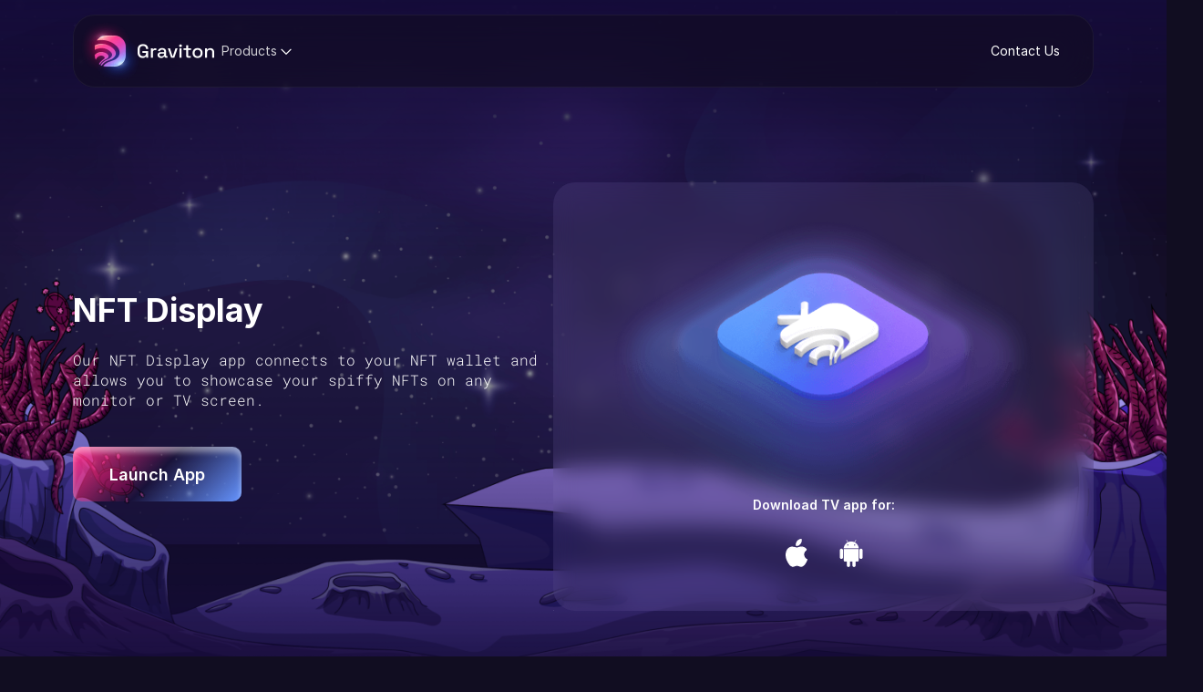

--- FILE ---
content_type: text/html; charset=utf-8
request_url: https://graviton.xyz/products/display
body_size: 32176
content:
<!DOCTYPE html><html lang="en"><head><meta charSet="utf-8"/><meta property="og:type" content="website"/><meta property="og:locale" content="en_IE"/><meta name="viewport" content="width=device-width, initial-scale=1"/><meta name="msapplication-TileColor" content="#da532c"/><meta name="theme-color" content="#ffffff"/><link rel="manifest" href="/site.webmanifest"/><link rel="icon" type="image/png" sizes="16x16" href="/assets/favicon/favicon-16x16.png"/><link rel="icon" type="image/png" sizes="32x32" href="/assets/favicon/favicon-32x32.png"/><link rel="apple-touch-icon" type="image/png" sizes="180x180" href="/assets/favicon/apple-touch-icon.png"/><link rel="apple-touch-icon" type="image/png" href="/assets/images/seo-image.png"/><link rel="mask-icon" href="https://graviton.xyz/assets/icons/safari-pinned-tab.svg" color="#5bbad5"/><title>Graviton: NFT Display</title><meta name="robots" content="index,follow"/><meta name="description" content="NFT Display - a free-to-use web, TV, and mobile NFT app to showcase your NFTs on any screen"/><meta property="og:title" content="Graviton: NFT Display"/><meta property="og:description" content="NFT Display - a free-to-use web, TV, and mobile NFT app to showcase your NFTs on any screen"/><meta property="og:url" content="https://graviton.xyz/products/display"/><meta property="og:image" content="https://degu8pomnp5ci.cloudfront.net/graviton-images/SEO_NFTDisplay-min.png"/><meta property="og:site_name" content="Graviton"/><meta name="next-head-count" content="20"/><link rel="preload" href="/_next/static/css/ab886341d81db5d0.css" as="style"/><link rel="stylesheet" href="/_next/static/css/ab886341d81db5d0.css" data-n-g=""/><noscript data-n-css=""></noscript><script defer="" nomodule="" src="/_next/static/chunks/polyfills-c67a75d1b6f99dc8.js"></script><script src="/_next/static/chunks/webpack-5b22fe528b2d22a2.js" defer=""></script><script src="/_next/static/chunks/framework-ccbc98bda967a561.js" defer=""></script><script src="/_next/static/chunks/main-153ca532c98eee0d.js" defer=""></script><script src="/_next/static/chunks/pages/_app-5a152901da497ab6.js" defer=""></script><script src="/_next/static/chunks/pages/products/display-be014b14e8529fd1.js" defer=""></script><script src="/_next/static/EKLdJIB_rupxZr663U9MR/_buildManifest.js" defer=""></script><script src="/_next/static/EKLdJIB_rupxZr663U9MR/_ssgManifest.js" defer=""></script></head><body><div id="__next"><style data-emotion="css-global v7ugtu">:host,:root,[data-theme]{--chakra-ring-inset:var(--chakra-empty,/*!*/ /*!*/);--chakra-ring-offset-width:0px;--chakra-ring-offset-color:#fff;--chakra-ring-color:rgba(66, 153, 225, 0.6);--chakra-ring-offset-shadow:0 0 #0000;--chakra-ring-shadow:0 0 #0000;--chakra-space-x-reverse:0;--chakra-space-y-reverse:0;--chakra-colors-transparent:transparent;--chakra-colors-current:currentColor;--chakra-colors-black:#000;--chakra-colors-white:#fff;--chakra-colors-whiteAlpha-50:rgba(255, 255, 255, 0.04);--chakra-colors-whiteAlpha-100:rgba(255, 255, 255, 0.06);--chakra-colors-whiteAlpha-200:rgba(255, 255, 255, 0.08);--chakra-colors-whiteAlpha-300:rgba(255, 255, 255, 0.16);--chakra-colors-whiteAlpha-400:rgba(255, 255, 255, 0.24);--chakra-colors-whiteAlpha-500:rgba(255, 255, 255, 0.36);--chakra-colors-whiteAlpha-600:rgba(255, 255, 255, 0.48);--chakra-colors-whiteAlpha-700:rgba(255, 255, 255, 0.64);--chakra-colors-whiteAlpha-800:rgba(255, 255, 255, 0.80);--chakra-colors-whiteAlpha-900:rgba(255, 255, 255, 0.92);--chakra-colors-blackAlpha-50:rgba(0, 0, 0, 0.04);--chakra-colors-blackAlpha-100:rgba(0, 0, 0, 0.06);--chakra-colors-blackAlpha-200:rgba(0, 0, 0, 0.08);--chakra-colors-blackAlpha-300:rgba(0, 0, 0, 0.16);--chakra-colors-blackAlpha-400:rgba(0, 0, 0, 0.24);--chakra-colors-blackAlpha-500:rgba(0, 0, 0, 0.36);--chakra-colors-blackAlpha-600:rgba(0, 0, 0, 0.48);--chakra-colors-blackAlpha-700:rgba(0, 0, 0, 0.64);--chakra-colors-blackAlpha-800:rgba(0, 0, 0, 0.80);--chakra-colors-blackAlpha-900:rgba(0, 0, 0, 0.92);--chakra-colors-gray-50:#F7FAFC;--chakra-colors-gray-100:#EDF2F7;--chakra-colors-gray-200:#E2E8F0;--chakra-colors-gray-300:#CBD5E0;--chakra-colors-gray-400:#A0AEC0;--chakra-colors-gray-500:#718096;--chakra-colors-gray-600:#4A5568;--chakra-colors-gray-700:#2D3748;--chakra-colors-gray-800:#1A202C;--chakra-colors-gray-900:#171923;--chakra-colors-red:#ff4949;--chakra-colors-orange-50:#FFFAF0;--chakra-colors-orange-100:#FEEBC8;--chakra-colors-orange-200:#FBD38D;--chakra-colors-orange-300:#F6AD55;--chakra-colors-orange-400:#ED8936;--chakra-colors-orange-500:#DD6B20;--chakra-colors-orange-600:#C05621;--chakra-colors-orange-700:#9C4221;--chakra-colors-orange-800:#7B341E;--chakra-colors-orange-900:#652B19;--chakra-colors-yellow-50:#FFFFF0;--chakra-colors-yellow-100:#FEFCBF;--chakra-colors-yellow-200:#FAF089;--chakra-colors-yellow-300:#F6E05E;--chakra-colors-yellow-400:#ECC94B;--chakra-colors-yellow-500:#D69E2E;--chakra-colors-yellow-600:#B7791F;--chakra-colors-yellow-700:#975A16;--chakra-colors-yellow-800:#744210;--chakra-colors-yellow-900:#5F370E;--chakra-colors-green:#2de43f;--chakra-colors-teal-50:#E6FFFA;--chakra-colors-teal-100:#B2F5EA;--chakra-colors-teal-200:#81E6D9;--chakra-colors-teal-300:#4FD1C5;--chakra-colors-teal-400:#38B2AC;--chakra-colors-teal-500:#319795;--chakra-colors-teal-600:#2C7A7B;--chakra-colors-teal-700:#285E61;--chakra-colors-teal-800:#234E52;--chakra-colors-teal-900:#1D4044;--chakra-colors-blue-50:#ebf8ff;--chakra-colors-blue-100:#bee3f8;--chakra-colors-blue-200:#90cdf4;--chakra-colors-blue-300:#63b3ed;--chakra-colors-blue-400:#4299e1;--chakra-colors-blue-500:#3182ce;--chakra-colors-blue-600:#2b6cb0;--chakra-colors-blue-700:#2c5282;--chakra-colors-blue-800:#2a4365;--chakra-colors-blue-900:#1A365D;--chakra-colors-cyan-50:#EDFDFD;--chakra-colors-cyan-100:#C4F1F9;--chakra-colors-cyan-200:#9DECF9;--chakra-colors-cyan-300:#76E4F7;--chakra-colors-cyan-400:#0BC5EA;--chakra-colors-cyan-500:#00B5D8;--chakra-colors-cyan-600:#00A3C4;--chakra-colors-cyan-700:#0987A0;--chakra-colors-cyan-800:#086F83;--chakra-colors-cyan-900:#065666;--chakra-colors-purple-50:#FAF5FF;--chakra-colors-purple-100:#E9D8FD;--chakra-colors-purple-200:#D6BCFA;--chakra-colors-purple-300:#B794F4;--chakra-colors-purple-400:#9F7AEA;--chakra-colors-purple-500:#805AD5;--chakra-colors-purple-600:#6B46C1;--chakra-colors-purple-700:#553C9A;--chakra-colors-purple-800:#44337A;--chakra-colors-purple-900:#322659;--chakra-colors-pink-50:#FFF5F7;--chakra-colors-pink-100:#FED7E2;--chakra-colors-pink-200:#FBB6CE;--chakra-colors-pink-300:#F687B3;--chakra-colors-pink-400:#ED64A6;--chakra-colors-pink-500:#D53F8C;--chakra-colors-pink-600:#B83280;--chakra-colors-pink-700:#97266D;--chakra-colors-pink-800:#702459;--chakra-colors-pink-900:#521B41;--chakra-colors-linkedin-50:#E8F4F9;--chakra-colors-linkedin-100:#CFEDFB;--chakra-colors-linkedin-200:#9BDAF3;--chakra-colors-linkedin-300:#68C7EC;--chakra-colors-linkedin-400:#34B3E4;--chakra-colors-linkedin-500:#00A0DC;--chakra-colors-linkedin-600:#008CC9;--chakra-colors-linkedin-700:#0077B5;--chakra-colors-linkedin-800:#005E93;--chakra-colors-linkedin-900:#004471;--chakra-colors-facebook-50:#E8F4F9;--chakra-colors-facebook-100:#D9DEE9;--chakra-colors-facebook-200:#B7C2DA;--chakra-colors-facebook-300:#6482C0;--chakra-colors-facebook-400:#4267B2;--chakra-colors-facebook-500:#385898;--chakra-colors-facebook-600:#314E89;--chakra-colors-facebook-700:#29487D;--chakra-colors-facebook-800:#223B67;--chakra-colors-facebook-900:#1E355B;--chakra-colors-messenger-50:#D0E6FF;--chakra-colors-messenger-100:#B9DAFF;--chakra-colors-messenger-200:#A2CDFF;--chakra-colors-messenger-300:#7AB8FF;--chakra-colors-messenger-400:#2E90FF;--chakra-colors-messenger-500:#0078FF;--chakra-colors-messenger-600:#0063D1;--chakra-colors-messenger-700:#0052AC;--chakra-colors-messenger-800:#003C7E;--chakra-colors-messenger-900:#002C5C;--chakra-colors-whatsapp-50:#dffeec;--chakra-colors-whatsapp-100:#b9f5d0;--chakra-colors-whatsapp-200:#90edb3;--chakra-colors-whatsapp-300:#65e495;--chakra-colors-whatsapp-400:#3cdd78;--chakra-colors-whatsapp-500:#22c35e;--chakra-colors-whatsapp-600:#179848;--chakra-colors-whatsapp-700:#0c6c33;--chakra-colors-whatsapp-800:#01421c;--chakra-colors-whatsapp-900:#001803;--chakra-colors-twitter-50:#E5F4FD;--chakra-colors-twitter-100:#C8E9FB;--chakra-colors-twitter-200:#A8DCFA;--chakra-colors-twitter-300:#83CDF7;--chakra-colors-twitter-400:#57BBF5;--chakra-colors-twitter-500:#1DA1F2;--chakra-colors-twitter-600:#1A94DA;--chakra-colors-twitter-700:#1681BF;--chakra-colors-twitter-800:#136B9E;--chakra-colors-twitter-900:#0D4D71;--chakra-colors-telegram-50:#E3F2F9;--chakra-colors-telegram-100:#C5E4F3;--chakra-colors-telegram-200:#A2D4EC;--chakra-colors-telegram-300:#7AC1E4;--chakra-colors-telegram-400:#47A9DA;--chakra-colors-telegram-500:#0088CC;--chakra-colors-telegram-600:#007AB8;--chakra-colors-telegram-700:#006BA1;--chakra-colors-telegram-800:#005885;--chakra-colors-telegram-900:#003F5E;--chakra-colors-purpleLightTransparent-5:rgba(181 165 246 / 5%);--chakra-colors-purpleLightTransparent-10:rgba(181 165 246 / 10%);--chakra-colors-purpleLightTransparent-20:rgba(181 165 246 / 20%);--chakra-colors-purpleLightTransparent-40:rgba(181 165 246 / 40%);--chakra-colors-purpleLightTransparent-60:rgba(181 165 246 / 60%);--chakra-colors-redTransparent-5:rgba(255 73 73 / 5%);--chakra-colors-redTransparent-10:rgba(255 73 73 / 10%);--chakra-colors-redTransparent-20:rgba(255 73 73 / 20%);--chakra-colors-redTransparent-40:rgba(255 73 73 / 40%);--chakra-colors-redTransparent-60:rgba(255 73 73 / 60%);--chakra-colors-greenTransparent-5:rgba(45 228 63 / 5%);--chakra-colors-greenTransparent-10:rgba(45 228 63 / 10%);--chakra-colors-greenTransparent-20:rgba(45 228 63 / 20%);--chakra-colors-greenTransparent-40:rgba(45 228 63 / 40%);--chakra-colors-greenTransparent-60:rgba(45 228 63 / 60%);--chakra-colors-whiteTransparent-5:rgba(255 255 255 / 5%);--chakra-colors-whiteTransparent-10:rgba(255 255 255 / 10%);--chakra-colors-whiteTransparent-20:rgba(255 255 255 / 20%);--chakra-colors-whiteTransparent-30:rgba(255 255 255 / 30%);--chakra-colors-whiteTransparent-40:rgba(255 255 255 / 40%);--chakra-colors-whiteTransparent-60:rgba(255 255 255 / 60%);--chakra-colors-whiteTransparent-70:rgba(255 255 255 / 70%);--chakra-colors-whiteTransparent-100:rgba(255 255 255 / 100%);--chakra-colors-darkBlueTransparent-5:rgba(21 12 58 / 5%);--chakra-colors-darkBlueTransparent-10:rgba(21 12 58 / 10%);--chakra-colors-darkBlueTransparent-20:rgba(21 12 58 / 20%);--chakra-colors-darkBlueTransparent-40:rgba(21 12 58 / 40%);--chakra-colors-darkBlueTransparent-60:rgba(21 12 58 / 60%);--chakra-colors-darkTransparent-5:rgba(17 13 33 / 5%);--chakra-colors-darkTransparent-10:rgba(17 13 33 / 10%);--chakra-colors-darkTransparent-20:rgba(17 13 33 / 20%);--chakra-colors-darkTransparent-40:rgba(17 13 33 / 40%);--chakra-colors-darkTransparent-60:rgba(17 13 33 / 60%);--chakra-colors-blackTransparent-5:rgba(0 0 0 / 5%);--chakra-colors-blackTransparent-10:rgba(0 0 0 / 10%);--chakra-colors-blackTransparent-20:rgba(0 0 0 / 20%);--chakra-colors-blackTransparent-30:rgba(0 0 0 / 30%);--chakra-colors-blackTransparent-40:rgba(0 0 0 / 40%);--chakra-colors-blackTransparent-60:rgba(0 0 0 / 60%);--chakra-colors-blackTransparent-100:rgba(0 0 0 / 100%);--chakra-colors-whiteA-5:rgba(255 255 255 / 5%);--chakra-colors-whiteA-10:rgba(255 255 255 / 10%);--chakra-colors-whiteA-20:rgba(255 255 255 / 20%);--chakra-colors-whiteA-30:rgba(255 255 255 / 30%);--chakra-colors-whiteA-40:rgba(255 255 255 / 40%);--chakra-colors-whiteA-50:rgba(255 255 255 / 50%);--chakra-colors-whiteA-60:rgba(255 255 255 / 60%);--chakra-colors-whiteA-70:rgba(255 255 255 / 70%);--chakra-colors-whiteA-80:rgba(255 255 255 / 80%);--chakra-colors-whiteA-90:rgba(255 255 255 / 90%);--chakra-colors-whiteA-100:rgba(255 255 255 / 100%);--chakra-colors-blackA-5:rgba(0 0 0 / 5%);--chakra-colors-blackA-10:rgba(0 0 0 / 10%);--chakra-colors-blackA-20:rgba(0 0 0 / 20%);--chakra-colors-blackA-30:rgba(0 0 0 / 30%);--chakra-colors-blackA-40:rgba(0 0 0 / 40%);--chakra-colors-blackA-50:rgba(0 0 0 / 50%);--chakra-colors-blackA-60:rgba(0 0 0 / 60%);--chakra-colors-blackA-70:rgba(0 0 0 / 70%);--chakra-colors-blackA-80:rgba(0 0 0 / 80%);--chakra-colors-blackA-90:rgba(0 0 0 / 90%);--chakra-colors-blackA-100:rgba(0 0 0 / 100%);--chakra-colors-purpleLight:#b5a5f6;--chakra-colors-darkBlue:#150c3a;--chakra-colors-dark:#110d21;--chakra-colors-gradientGreenFrom:#bceb00;--chakra-colors-gradientGreenTo:#00eaea;--chakra-colors-purpleGradient:linear-gradient(135deg, rgba(255,45,131,1) 0%, rgba(115,0,148,0) 50%, rgba(102,149,255,1) 100%);--chakra-colors-purpleGradientHover:linear-gradient(120deg, #ff2d83 -10%, #6695ff 80%);--chakra-colors-purpleGradientActive:linear-gradient(120deg, #ff2d83 -135%, #6695ff 160%);--chakra-colors-darkBlueGradient:linear-gradient(225deg, #241759 15%, #150C3A 80%);--chakra-borders-none:0;--chakra-borders-1px:1px solid;--chakra-borders-2px:2px solid;--chakra-borders-4px:4px solid;--chakra-borders-8px:8px solid;--chakra-fonts-heading:InterDisplay,serif;--chakra-fonts-body:Inter,serif;--chakra-fonts-mono:SFMono-Regular,Menlo,Monaco,Consolas,"Liberation Mono","Courier New",monospace;--chakra-fontSizes-xs:0.75rem;--chakra-fontSizes-sm:0.875rem;--chakra-fontSizes-md:1rem;--chakra-fontSizes-lg:1.125rem;--chakra-fontSizes-xl:1.25rem;--chakra-fontSizes-2xl:1.5rem;--chakra-fontSizes-3xl:1.875rem;--chakra-fontSizes-4xl:2.25rem;--chakra-fontSizes-5xl:3rem;--chakra-fontSizes-6xl:3.75rem;--chakra-fontSizes-7xl:4.5rem;--chakra-fontSizes-8xl:6rem;--chakra-fontSizes-9xl:8rem;--chakra-fontWeights-hairline:100;--chakra-fontWeights-thin:200;--chakra-fontWeights-light:300;--chakra-fontWeights-normal:400;--chakra-fontWeights-medium:500;--chakra-fontWeights-semibold:600;--chakra-fontWeights-bold:700;--chakra-fontWeights-extrabold:800;--chakra-fontWeights-black:900;--chakra-fontWeights-regular:400;--chakra-letterSpacings-tighter:-0.05em;--chakra-letterSpacings-tight:-0.025em;--chakra-letterSpacings-normal:0;--chakra-letterSpacings-wide:0.025em;--chakra-letterSpacings-wider:0.05em;--chakra-letterSpacings-widest:0.1em;--chakra-lineHeights-3:.75rem;--chakra-lineHeights-4:1rem;--chakra-lineHeights-5:1.25rem;--chakra-lineHeights-6:1.5rem;--chakra-lineHeights-7:1.75rem;--chakra-lineHeights-8:2rem;--chakra-lineHeights-9:2.25rem;--chakra-lineHeights-10:2.5rem;--chakra-lineHeights-normal:normal;--chakra-lineHeights-none:1;--chakra-lineHeights-shorter:1.25;--chakra-lineHeights-short:1.375;--chakra-lineHeights-base:1.5;--chakra-lineHeights-tall:1.625;--chakra-lineHeights-taller:2;--chakra-radii-none:0;--chakra-radii-sm:0.125rem;--chakra-radii-base:0.25rem;--chakra-radii-md:0.375rem;--chakra-radii-lg:0.5rem;--chakra-radii-xl:0.75rem;--chakra-radii-2xl:1rem;--chakra-radii-3xl:1.5rem;--chakra-radii-full:9999px;--chakra-space-1:0.25rem;--chakra-space-2:0.5rem;--chakra-space-3:0.75rem;--chakra-space-4:1rem;--chakra-space-5:1.25rem;--chakra-space-6:1.5rem;--chakra-space-7:1.75rem;--chakra-space-8:2rem;--chakra-space-9:2.25rem;--chakra-space-10:2.5rem;--chakra-space-12:3rem;--chakra-space-14:3.5rem;--chakra-space-16:4rem;--chakra-space-20:5rem;--chakra-space-24:6rem;--chakra-space-28:7rem;--chakra-space-32:8rem;--chakra-space-36:9rem;--chakra-space-40:10rem;--chakra-space-44:11rem;--chakra-space-48:12rem;--chakra-space-52:13rem;--chakra-space-56:14rem;--chakra-space-60:15rem;--chakra-space-64:16rem;--chakra-space-72:18rem;--chakra-space-80:20rem;--chakra-space-96:24rem;--chakra-space-px:1px;--chakra-space-0-5:0.125rem;--chakra-space-1-5:0.375rem;--chakra-space-2-5:0.625rem;--chakra-space-3-5:0.875rem;--chakra-shadows-xs:0 0 0 1px rgba(0, 0, 0, 0.05);--chakra-shadows-sm:0 1px 2px 0 rgba(0, 0, 0, 0.05);--chakra-shadows-base:0 1px 3px 0 rgba(0, 0, 0, 0.1),0 1px 2px 0 rgba(0, 0, 0, 0.06);--chakra-shadows-md:0 4px 6px -1px rgba(0, 0, 0, 0.1),0 2px 4px -1px rgba(0, 0, 0, 0.06);--chakra-shadows-lg:0 10px 15px -3px rgba(0, 0, 0, 0.1),0 4px 6px -2px rgba(0, 0, 0, 0.05);--chakra-shadows-xl:0 20px 25px -5px rgba(0, 0, 0, 0.1),0 10px 10px -5px rgba(0, 0, 0, 0.04);--chakra-shadows-2xl:0 25px 50px -12px rgba(0, 0, 0, 0.25);--chakra-shadows-outline:0 0 0 3px rgba(66, 153, 225, 0.6);--chakra-shadows-inner:inset 0 2px 4px 0 rgba(0,0,0,0.06);--chakra-shadows-none:none;--chakra-shadows-dark-lg:rgba(0, 0, 0, 0.1) 0px 0px 0px 1px,rgba(0, 0, 0, 0.2) 0px 5px 10px,rgba(0, 0, 0, 0.4) 0px 15px 40px;--chakra-sizes-1:0.25rem;--chakra-sizes-2:0.5rem;--chakra-sizes-3:0.75rem;--chakra-sizes-4:1rem;--chakra-sizes-5:1.25rem;--chakra-sizes-6:1.5rem;--chakra-sizes-7:1.75rem;--chakra-sizes-8:2rem;--chakra-sizes-9:2.25rem;--chakra-sizes-10:2.5rem;--chakra-sizes-12:3rem;--chakra-sizes-14:3.5rem;--chakra-sizes-16:4rem;--chakra-sizes-20:5rem;--chakra-sizes-24:6rem;--chakra-sizes-28:7rem;--chakra-sizes-32:8rem;--chakra-sizes-36:9rem;--chakra-sizes-40:10rem;--chakra-sizes-44:11rem;--chakra-sizes-48:12rem;--chakra-sizes-52:13rem;--chakra-sizes-56:14rem;--chakra-sizes-60:15rem;--chakra-sizes-64:16rem;--chakra-sizes-72:18rem;--chakra-sizes-80:20rem;--chakra-sizes-96:24rem;--chakra-sizes-px:1px;--chakra-sizes-0-5:0.125rem;--chakra-sizes-1-5:0.375rem;--chakra-sizes-2-5:0.625rem;--chakra-sizes-3-5:0.875rem;--chakra-sizes-max:max-content;--chakra-sizes-min:min-content;--chakra-sizes-full:100%;--chakra-sizes-3xs:14rem;--chakra-sizes-2xs:16rem;--chakra-sizes-xs:20rem;--chakra-sizes-sm:24rem;--chakra-sizes-md:28rem;--chakra-sizes-lg:32rem;--chakra-sizes-xl:36rem;--chakra-sizes-2xl:42rem;--chakra-sizes-3xl:48rem;--chakra-sizes-4xl:56rem;--chakra-sizes-5xl:64rem;--chakra-sizes-6xl:72rem;--chakra-sizes-7xl:80rem;--chakra-sizes-8xl:90rem;--chakra-sizes-container-sm:640px;--chakra-sizes-container-md:768px;--chakra-sizes-container-lg:1024px;--chakra-sizes-container-xl:1280px;--chakra-zIndices-hide:-1;--chakra-zIndices-auto:auto;--chakra-zIndices-base:0;--chakra-zIndices-docked:10;--chakra-zIndices-dropdown:1000;--chakra-zIndices-sticky:1100;--chakra-zIndices-banner:1200;--chakra-zIndices-overlay:1300;--chakra-zIndices-modal:1400;--chakra-zIndices-popover:1500;--chakra-zIndices-skipLink:1600;--chakra-zIndices-toast:1700;--chakra-zIndices-tooltip:1800;--chakra-transition-property-common:background-color,border-color,color,fill,stroke,opacity,box-shadow,transform;--chakra-transition-property-colors:background-color,border-color,color,fill,stroke;--chakra-transition-property-dimensions:width,height;--chakra-transition-property-position:left,right,top,bottom;--chakra-transition-property-background:background-color,background-image,background-position;--chakra-transition-easing-ease-in:cubic-bezier(0.4, 0, 1, 1);--chakra-transition-easing-ease-out:cubic-bezier(0, 0, 0.2, 1);--chakra-transition-easing-ease-in-out:cubic-bezier(0.4, 0, 0.2, 1);--chakra-transition-duration-ultra-fast:50ms;--chakra-transition-duration-faster:100ms;--chakra-transition-duration-fast:150ms;--chakra-transition-duration-normal:200ms;--chakra-transition-duration-slow:300ms;--chakra-transition-duration-slower:400ms;--chakra-transition-duration-ultra-slow:500ms;--chakra-blur-none:0;--chakra-blur-sm:4px;--chakra-blur-base:8px;--chakra-blur-md:12px;--chakra-blur-lg:16px;--chakra-blur-xl:24px;--chakra-blur-2xl:40px;--chakra-blur-3xl:64px;}.chakra-ui-light :host:not([data-theme]),.chakra-ui-light :root:not([data-theme]),.chakra-ui-light [data-theme]:not([data-theme]),[data-theme=light] :host:not([data-theme]),[data-theme=light] :root:not([data-theme]),[data-theme=light] [data-theme]:not([data-theme]),:host[data-theme=light],:root[data-theme=light],[data-theme][data-theme=light]{--chakra-colors-chakra-body-text:var(--chakra-colors-gray-800);--chakra-colors-chakra-body-bg:var(--chakra-colors-white);--chakra-colors-chakra-border-color:var(--chakra-colors-gray-200);--chakra-colors-chakra-placeholder-color:var(--chakra-colors-gray-500);}.chakra-ui-dark :host:not([data-theme]),.chakra-ui-dark :root:not([data-theme]),.chakra-ui-dark [data-theme]:not([data-theme]),[data-theme=dark] :host:not([data-theme]),[data-theme=dark] :root:not([data-theme]),[data-theme=dark] [data-theme]:not([data-theme]),:host[data-theme=dark],:root[data-theme=dark],[data-theme][data-theme=dark]{--chakra-colors-chakra-body-text:var(--chakra-colors-whiteAlpha-900);--chakra-colors-chakra-body-bg:var(--chakra-colors-gray-800);--chakra-colors-chakra-border-color:var(--chakra-colors-whiteAlpha-300);--chakra-colors-chakra-placeholder-color:var(--chakra-colors-whiteAlpha-400);}</style><style data-emotion="css-global 1orvvh0">html{line-height:1.5;-webkit-text-size-adjust:100%;font-family:system-ui,sans-serif;-webkit-font-smoothing:antialiased;text-rendering:optimizeLegibility;-moz-osx-font-smoothing:grayscale;touch-action:manipulation;}body{position:relative;min-height:100%;font-feature-settings:'kern';}*,*::before,*::after{border-width:0;border-style:solid;box-sizing:border-box;}main{display:block;}hr{border-top-width:1px;box-sizing:content-box;height:0;overflow:visible;}pre,code,kbd,samp{font-family:SFMono-Regular,Menlo,Monaco,Consolas,monospace;font-size:1em;}a{background-color:transparent;color:inherit;-webkit-text-decoration:inherit;text-decoration:inherit;}abbr[title]{border-bottom:none;-webkit-text-decoration:underline;text-decoration:underline;-webkit-text-decoration:underline dotted;-webkit-text-decoration:underline dotted;text-decoration:underline dotted;}b,strong{font-weight:bold;}small{font-size:80%;}sub,sup{font-size:75%;line-height:0;position:relative;vertical-align:baseline;}sub{bottom:-0.25em;}sup{top:-0.5em;}img{border-style:none;}button,input,optgroup,select,textarea{font-family:inherit;font-size:100%;line-height:1.15;margin:0;}button,input{overflow:visible;}button,select{text-transform:none;}button::-moz-focus-inner,[type="button"]::-moz-focus-inner,[type="reset"]::-moz-focus-inner,[type="submit"]::-moz-focus-inner{border-style:none;padding:0;}fieldset{padding:0.35em 0.75em 0.625em;}legend{box-sizing:border-box;color:inherit;display:table;max-width:100%;padding:0;white-space:normal;}progress{vertical-align:baseline;}textarea{overflow:auto;}[type="checkbox"],[type="radio"]{box-sizing:border-box;padding:0;}[type="number"]::-webkit-inner-spin-button,[type="number"]::-webkit-outer-spin-button{-webkit-appearance:none!important;}input[type="number"]{-moz-appearance:textfield;}[type="search"]{-webkit-appearance:textfield;outline-offset:-2px;}[type="search"]::-webkit-search-decoration{-webkit-appearance:none!important;}::-webkit-file-upload-button{-webkit-appearance:button;font:inherit;}details{display:block;}summary{display:-webkit-box;display:-webkit-list-item;display:-ms-list-itembox;display:list-item;}template{display:none;}[hidden]{display:none!important;}body,blockquote,dl,dd,h1,h2,h3,h4,h5,h6,hr,figure,p,pre{margin:0;}button{background:transparent;padding:0;}fieldset{margin:0;padding:0;}ol,ul{margin:0;padding:0;}textarea{resize:vertical;}button,[role="button"]{cursor:pointer;}button::-moz-focus-inner{border:0!important;}table{border-collapse:collapse;}h1,h2,h3,h4,h5,h6{font-size:inherit;font-weight:inherit;}button,input,optgroup,select,textarea{padding:0;line-height:inherit;color:inherit;}img,svg,video,canvas,audio,iframe,embed,object{display:block;}img,video{max-width:100%;height:auto;}[data-js-focus-visible] :focus:not([data-focus-visible-added]):not([data-focus-visible-disabled]){outline:none;box-shadow:none;}select::-ms-expand{display:none;}</style><style data-emotion="css-global 3atv67">body{font-family:var(--chakra-fonts-body);color:var(--chakra-colors-white);background:var(--chakra-colors-chakra-body-bg);transition-property:background-color;transition-duration:var(--chakra-transition-duration-normal);line-height:20px;background-color:var(--chakra-colors-dark);height:100%;font-size:14px;font-weight:400;position:relative;-webkit-transition:none;transition:none;}*::-webkit-input-placeholder{color:var(--chakra-colors-chakra-placeholder-color);}*::-moz-placeholder{color:var(--chakra-colors-chakra-placeholder-color);}*:-ms-input-placeholder{color:var(--chakra-colors-chakra-placeholder-color);}*::placeholder{color:var(--chakra-colors-chakra-placeholder-color);}*,*::before,::after{border-color:var(--chakra-colors-chakra-border-color);word-wrap:break-word;}</style><style data-emotion="css-global 17gcve6">@font-face{font-family:InterVariable;font-style:normal;font-weight:100 900;font-display:swap;src:url("/assets/fonts/inter/InterVariable.woff2") format("woff2");}@font-face{font-family:InterVariable;font-style:italic;font-weight:100 900;font-display:swap;src:url("/assets/fonts/inter/InterVariable-Italic.woff2") format("woff2");}@font-face{font-family:"Inter";font-style:normal;font-weight:100;font-display:swap;src:url("/assets/fonts/inter/Inter-Thin.woff2") format("woff2");}@font-face{font-family:"Inter";font-style:italic;font-weight:100;font-display:swap;src:url("/assets/fonts/inter/Inter-ThinItalic.woff2") format("woff2");}@font-face{font-family:"Inter";font-style:normal;font-weight:200;font-display:swap;src:url("/assets/fonts/inter/Inter-ExtraLight.woff2") format("woff2");}@font-face{font-family:"Inter";font-style:italic;font-weight:200;font-display:swap;src:url("/assets/fonts/inter/Inter-ExtraLightItalic.woff2") format("woff2");}@font-face{font-family:"Inter";font-style:normal;font-weight:300;font-display:swap;src:url("/assets/fonts/inter/Inter-Light.woff2") format("woff2");}@font-face{font-family:"Inter";font-style:italic;font-weight:300;font-display:swap;src:url("/assets/fonts/inter/Inter-LightItalic.woff2") format("woff2");}@font-face{font-family:"Inter";font-style:normal;font-weight:400;font-display:swap;src:url("/assets/fonts/inter/Inter-Regular.woff2") format("woff2");}@font-face{font-family:"Inter";font-style:italic;font-weight:400;font-display:swap;src:url("/assets/fonts/inter/Inter-Italic.woff2") format("woff2");}@font-face{font-family:"Inter";font-style:normal;font-weight:500;font-display:swap;src:url("/assets/fonts/inter/Inter-Medium.woff2") format("woff2");}@font-face{font-family:"Inter";font-style:italic;font-weight:500;font-display:swap;src:url("/assets/fonts/inter/Inter-MediumItalic.woff2") format("woff2");}@font-face{font-family:"Inter";font-style:normal;font-weight:600;font-display:swap;src:url("/assets/fonts/inter/Inter-SemiBold.woff2") format("woff2");}@font-face{font-family:"Inter";font-style:italic;font-weight:600;font-display:swap;src:url("/assets/fonts/inter/Inter-SemiBoldItalic.woff2") format("woff2");}@font-face{font-family:"Inter";font-style:normal;font-weight:700;font-display:swap;src:url("/assets/fonts/inter/Inter-Bold.woff2") format("woff2");}@font-face{font-family:"Inter";font-style:italic;font-weight:700;font-display:swap;src:url("/assets/fonts/inter/Inter-BoldItalic.woff2") format("woff2");}@font-face{font-family:"Inter";font-style:normal;font-weight:800;font-display:swap;src:url("/assets/fonts/inter/Inter-ExtraBold.woff2") format("woff2");}@font-face{font-family:"Inter";font-style:italic;font-weight:800;font-display:swap;src:url("/assets/fonts/inter/Inter-ExtraBoldItalic.woff2") format("woff2");}@font-face{font-family:"Inter";font-style:normal;font-weight:900;font-display:swap;src:url("/assets/fonts/inter/Inter-Black.woff2") format("woff2");}@font-face{font-family:"Inter";font-style:italic;font-weight:900;font-display:swap;src:url("/assets/fonts/inter/Inter-BlackItalic.woff2") format("woff2");}@font-face{font-family:"InterDisplay";font-style:normal;font-weight:100;font-display:swap;src:url("/assets/fonts/inter/InterDisplay-Thin.woff2") format("woff2");}@font-face{font-family:"InterDisplay";font-style:italic;font-weight:100;font-display:swap;src:url("/assets/fonts/inter/InterDisplay-ThinItalic.woff2") format("woff2");}@font-face{font-family:"InterDisplay";font-style:normal;font-weight:200;font-display:swap;src:url("/assets/fonts/inter/InterDisplay-ExtraLight.woff2") format("woff2");}@font-face{font-family:"InterDisplay";font-style:italic;font-weight:200;font-display:swap;src:url("/assets/fonts/inter/InterDisplay-ExtraLightItalic.woff2") format("woff2");}@font-face{font-family:"InterDisplay";font-style:normal;font-weight:300;font-display:swap;src:url("/assets/fonts/inter/InterDisplay-Light.woff2") format("woff2");}@font-face{font-family:"InterDisplay";font-style:italic;font-weight:300;font-display:swap;src:url("/assets/fonts/inter/InterDisplay-LightItalic.woff2") format("woff2");}@font-face{font-family:"InterDisplay";font-style:normal;font-weight:400;font-display:swap;src:url("/assets/fonts/inter/InterDisplay-Regular.woff2") format("woff2");}@font-face{font-family:"InterDisplay";font-style:italic;font-weight:400;font-display:swap;src:url("/assets/fonts/inter/InterDisplay-Italic.woff2") format("woff2");}@font-face{font-family:"InterDisplay";font-style:normal;font-weight:500;font-display:swap;src:url("/assets/fonts/inter/InterDisplay-Medium.woff2") format("woff2");}@font-face{font-family:"InterDisplay";font-style:italic;font-weight:500;font-display:swap;src:url("/assets/fonts/inter/InterDisplay-MediumItalic.woff2") format("woff2");}@font-face{font-family:"InterDisplay";font-style:normal;font-weight:600;font-display:swap;src:url("/assets/fonts/inter/InterDisplay-SemiBold.woff2") format("woff2");}@font-face{font-family:"InterDisplay";font-style:italic;font-weight:600;font-display:swap;src:url("/assets/fonts/inter/InterDisplay-SemiBoldItalic.woff2") format("woff2");}@font-face{font-family:"InterDisplay";font-style:normal;font-weight:700;font-display:swap;src:url("/assets/fonts/inter/InterDisplay-Bold.woff2") format("woff2");}@font-face{font-family:"InterDisplay";font-style:italic;font-weight:700;font-display:swap;src:url("/assets/fonts/inter/InterDisplay-BoldItalic.woff2") format("woff2");}@font-face{font-family:"InterDisplay";font-style:normal;font-weight:800;font-display:swap;src:url("/assets/fonts/inter/InterDisplay-ExtraBold.woff2") format("woff2");}@font-face{font-family:"InterDisplay";font-style:italic;font-weight:800;font-display:swap;src:url("/assets/fonts/inter/InterDisplay-ExtraBoldItalic.woff2") format("woff2");}@font-face{font-family:"InterDisplay";font-style:normal;font-weight:900;font-display:swap;src:url("/assets/fonts/inter/InterDisplay-Black.woff2") format("woff2");}@font-face{font-family:"InterDisplay";font-style:italic;font-weight:900;font-display:swap;src:url("/assets/fonts/inter/InterDisplay-BlackItalic.woff2") format("woff2");}</style><style data-emotion="css 1hnsbl4">.css-1hnsbl4{display:-webkit-box;display:-webkit-flex;display:-ms-flexbox;display:flex;-webkit-align-items:center;-webkit-box-align:center;-ms-flex-align:center;align-items:center;background:var(--chakra-colors-darkTransparent-60);-webkit-backdrop-filter:blur(20px);backdrop-filter:blur(20px);border:1px solid;border-color:var(--chakra-colors-whiteA-5);border-radius:24px;gap:58px;padding:0 12px 0 0;position:fixed;top:16px;max-width:1120px;left:50%;-webkit-transform:translate(-50%);-moz-transform:translate(-50%);-ms-transform:translate(-50%);transform:translate(-50%);width:calc(100% - (16px * 2));z-index:10000;}@media screen and (min-width: 768px){.css-1hnsbl4{padding:7px 20px 7px 8px;width:100%;z-index:10;}}</style><div class="css-1hnsbl4"><style data-emotion="css 1xmsgg3">.css-1xmsgg3{cursor:pointer;height:64px;}</style><img alt="logo" src="/_next/static/media/header-logo.0a08be18.png" class="chakra-image css-1xmsgg3"/></div><style data-emotion="css 1p6hgb0">.css-1p6hgb0{overflow:hidden;padding-top:70px;position:relative;}@media screen and (min-width: 992px){.css-1p6hgb0{padding-top:100px;}}</style><div class="css-1p6hgb0"><style data-emotion="css 1eqf9ob">.css-1eqf9ob{width:100%;-webkit-margin-start:auto;margin-inline-start:auto;-webkit-margin-end:auto;margin-inline-end:auto;max-width:1120px;-webkit-padding-start:16px;padding-inline-start:16px;-webkit-padding-end:16px;padding-inline-end:16px;}@media screen and (min-width: 1200px){.css-1eqf9ob{-webkit-padding-start:0px;padding-inline-start:0px;-webkit-padding-end:0px;padding-inline-end:0px;}}</style><div class="chakra-container css-1eqf9ob"><style data-emotion="css 1rwh7on">.css-1rwh7on{display:-webkit-box;display:-webkit-flex;display:-ms-flexbox;display:flex;-webkit-flex-direction:column;-ms-flex-direction:column;flex-direction:column;gap:40px;padding-top:48px;padding-bottom:48px;}@media screen and (min-width: 768px){.css-1rwh7on{gap:56px;padding-top:80px;padding-bottom:80px;}}@media screen and (min-width: 1200px){.css-1rwh7on{-webkit-flex-direction:row;-ms-flex-direction:row;flex-direction:row;gap:30px;padding-top:100px;padding-bottom:100px;}}</style><div class="css-1rwh7on"><style data-emotion="css 1xxo8wd">.css-1xxo8wd{-webkit-align-items:center;-webkit-box-align:center;-ms-flex-align:center;align-items:center;display:-webkit-box;display:-webkit-flex;display:-ms-flexbox;display:flex;-webkit-flex-direction:column;-ms-flex-direction:column;flex-direction:column;-webkit-flex:1;-ms-flex:1;flex:1;-webkit-box-pack:center;-ms-flex-pack:center;-webkit-justify-content:center;justify-content:center;}@media screen and (min-width: 1200px){.css-1xxo8wd{-webkit-align-items:baseline;-webkit-box-align:baseline;-ms-flex-align:baseline;align-items:baseline;}}</style><div class="css-1xxo8wd"><style data-emotion="css 1ucsli6">.css-1ucsli6{font-family:Inter;font-size:36px;line-height:40px;font-weight:700;margin-bottom:16px;}@media screen and (min-width: 1200px){.css-1ucsli6{margin-bottom:24px;}}</style><p class="chakra-text css-1ucsli6">NFT Display</p><style data-emotion="css gdep30">.css-gdep30{font-family:Roboto Mono Light;font-size:14px;line-height:20px;text-align:center;}@media screen and (min-width: 768px){.css-gdep30{font-size:16px;line-height:22px;}}@media screen and (min-width: 1200px){.css-gdep30{text-align:left;}}</style><p class="chakra-text css-gdep30">Our NFT Display app connects to your NFT wallet and allows you to showcase your spiffy NFTs on any monitor or TV screen.</p><style data-emotion="css 187muo6">.css-187muo6{display:-webkit-inline-box;display:-webkit-inline-flex;display:-ms-inline-flexbox;display:inline-flex;-webkit-appearance:none;-moz-appearance:none;-ms-appearance:none;appearance:none;-webkit-align-items:center;-webkit-box-align:center;-ms-flex-align:center;align-items:center;-webkit-box-pack:center;-ms-flex-pack:center;-webkit-justify-content:center;justify-content:center;-webkit-user-select:none;-moz-user-select:none;-ms-user-select:none;user-select:none;position:relative;white-space:nowrap;vertical-align:middle;outline:2px solid transparent;outline-offset:2px;line-height:1.2;border-radius:10px;font-weight:600;transition-property:var(--chakra-transition-property-common);transition-duration:var(--chakra-transition-duration-normal);font-family:Inter,sans-serif;text-align:center;font-size:18px;height:60px;-webkit-padding-start:40px;padding-inline-start:40px;-webkit-padding-end:40px;padding-inline-end:40px;color:var(--chakra-colors-white);background:var(--chakra-colors-purpleGradient);box-shadow:inset 0px 6px 6px rgba(255, 255, 255, 0.45);-webkit-transition:background 200ms ease-in-out,color 200ms ease-in-out,opacity 200ms linear;transition:background 200ms ease-in-out,color 200ms ease-in-out,opacity 200ms linear;z-index:1;margin-top:32px;}.css-187muo6:focus-visible,.css-187muo6[data-focus-visible]{box-shadow:var(--chakra-shadows-outline);}.css-187muo6[disabled],.css-187muo6[aria-disabled=true],.css-187muo6[data-disabled]{opacity:1;cursor:not-allowed;box-shadow:var(--chakra-shadows-none);background:rgba(77, 99, 147, 0.4);color:var(--chakra-colors-whiteTransparent-40);}.css-187muo6:hover[disabled],.css-187muo6[data-hover][disabled],.css-187muo6:hover[aria-disabled=true],.css-187muo6[data-hover][aria-disabled=true],.css-187muo6:hover[data-disabled],.css-187muo6[data-hover][data-disabled]{background:rgba(77, 99, 147, 0.4);}.css-187muo6:hover[disabled]::before,.css-187muo6[data-hover][disabled]::before,.css-187muo6:hover[aria-disabled=true]::before,.css-187muo6[data-hover][aria-disabled=true]::before,.css-187muo6:hover[data-disabled]::before,.css-187muo6[data-hover][data-disabled]::before{opacity:0;}.css-187muo6:hover::before,.css-187muo6[data-hover]::before{opacity:1;}.css-187muo6::before{content:"";border-radius:inherit;background:var(--chakra-colors-purpleGradientHover);box-shadow:inset 0px 6px 6px rgba(255, 255, 255, 0.45);display:block;height:100%;position:absolute;top:0px;left:0px;opacity:0;width:100%;z-index:-1;-webkit-transition:opacity 200ms linear;transition:opacity 200ms linear;}.css-187muo6::after{content:"";border-radius:inherit;background:var(--chakra-colors-purpleGradientActive);box-shadow:inset 0px 6px 6px rgba(255, 255, 255, 0.45);display:block;height:100%;position:absolute;top:0px;left:0px;opacity:0;width:100%;z-index:-1;-webkit-transition:opacity 200ms linear;transition:opacity 200ms linear;}.css-187muo6:active::before,.css-187muo6[data-active]::before{opacity:0;}.css-187muo6:active::after,.css-187muo6[data-active]::after{opacity:1;}.css-187muo6:active[disabled]::before,.css-187muo6[data-active][disabled]::before,.css-187muo6:active[aria-disabled=true]::before,.css-187muo6[data-active][aria-disabled=true]::before,.css-187muo6:active[data-disabled]::before,.css-187muo6[data-active][data-disabled]::before{opacity:0;}.css-187muo6:active[disabled]::after,.css-187muo6[data-active][disabled]::after,.css-187muo6:active[aria-disabled=true]::after,.css-187muo6[data-active][aria-disabled=true]::after,.css-187muo6:active[data-disabled]::after,.css-187muo6[data-active][data-disabled]::after{opacity:0;}@media screen and (min-width: 1200px){.css-187muo6{margin-top:40px;}}</style><button type="button" class="chakra-button css-187muo6">Launch App<!-- --></button></div><style data-emotion="css 20m5cc">.css-20m5cc{background:rgba(181, 165, 246, 0.1);-webkit-backdrop-filter:blur(12px);backdrop-filter:blur(12px);border:1px solid;border-image-source:linear-gradient(180deg, rgba(255, 255, 255, 0.24) 0%, rgba(255, 255, 255, 0) 100%);border-radius:24px;-webkit-flex:1;-ms-flex:1;flex:1;padding:24px;text-align:center;}@media screen and (min-width: 768px){.css-20m5cc{padding:32px;}}.css-20m5cc img{-webkit-margin-start:auto;margin-inline-start:auto;-webkit-margin-end:auto;margin-inline-end:auto;}</style><div class="css-20m5cc"><picture><img alt="nft-display" src="/assets/images/products/nft-display.png" class="chakra-image css-0"/></picture><style data-emotion="css 1h4npn6">.css-1h4npn6{font-family:Inter;font-size:14px;line-height:110%;font-weight:600;margin-bottom:16px;}</style><p class="chakra-text css-1h4npn6">Download TV app for:</p><style data-emotion="css 2ruby2">.css-2ruby2{display:-webkit-box;display:-webkit-flex;display:-ms-flexbox;display:flex;-webkit-box-pack:center;-ms-flex-pack:center;-webkit-justify-content:center;justify-content:center;gap:20px;}</style><div class="css-2ruby2"><style data-emotion="css 4u9dnc">.css-4u9dnc{display:-webkit-inline-box;display:-webkit-inline-flex;display:-ms-inline-flexbox;display:inline-flex;-webkit-appearance:none;-moz-appearance:none;-ms-appearance:none;appearance:none;-webkit-align-items:center;-webkit-box-align:center;-ms-flex-align:center;align-items:center;-webkit-box-pack:center;-ms-flex-pack:center;-webkit-justify-content:center;justify-content:center;-webkit-user-select:none;-moz-user-select:none;-ms-user-select:none;user-select:none;position:relative;white-space:nowrap;vertical-align:middle;outline:2px solid transparent;outline-offset:2px;line-height:20px;border-radius:8px;font-weight:400;transition-property:var(--chakra-transition-property-common);transition-duration:var(--chakra-transition-duration-normal);font-family:Inter,sans-serif;text-align:center;height:60px;min-width:var(--chakra-sizes-10);font-size:14px;-webkit-padding-start:var(--chakra-space-4);padding-inline-start:var(--chakra-space-4);-webkit-padding-end:var(--chakra-space-4);padding-inline-end:var(--chakra-space-4);color:var(--chakra-colors-white);-webkit-background-clip:text;background-clip:text;border:0;-webkit-transition:all 200ms linear;transition:all 200ms linear;padding:0px;width:60px;}.css-4u9dnc:focus-visible,.css-4u9dnc[data-focus-visible]{box-shadow:var(--chakra-shadows-outline);}.css-4u9dnc[disabled],.css-4u9dnc[aria-disabled=true],.css-4u9dnc[data-disabled]{opacity:40%;cursor:not-allowed;box-shadow:var(--chakra-shadows-none);background-color:var(--chakra-colors-transparent);-webkit-background-clip:border-box;background-clip:border-box;border:2px solid;border-color:blueDisabled;color:whiteTransparent.80;}.css-4u9dnc[disabled]::before,.css-4u9dnc[aria-disabled=true]::before,.css-4u9dnc[data-disabled]::before{display:none;}.css-4u9dnc[disabled]::after,.css-4u9dnc[aria-disabled=true]::after,.css-4u9dnc[data-disabled]::after{display:none;}.css-4u9dnc[disabled]:hover,.css-4u9dnc[aria-disabled=true]:hover,.css-4u9dnc[data-disabled]:hover,.css-4u9dnc[disabled][data-hover],.css-4u9dnc[aria-disabled=true][data-hover],.css-4u9dnc[data-disabled][data-hover]{box-shadow:var(--chakra-shadows-none);color:whiteTransparent.80;}.css-4u9dnc[disabled]:active,.css-4u9dnc[aria-disabled=true]:active,.css-4u9dnc[data-disabled]:active,.css-4u9dnc[disabled][data-active],.css-4u9dnc[aria-disabled=true][data-active],.css-4u9dnc[data-disabled][data-active]{box-shadow:var(--chakra-shadows-none);background-color:var(--chakra-colors-transparent);color:whiteTransparent.80;}.css-4u9dnc:hover,.css-4u9dnc[data-hover]{-webkit-text-decoration:none;text-decoration:none;}.css-4u9dnc:hover[disabled],.css-4u9dnc[data-hover][disabled],.css-4u9dnc:hover[aria-disabled=true],.css-4u9dnc[data-hover][aria-disabled=true],.css-4u9dnc:hover[data-disabled],.css-4u9dnc[data-hover][data-disabled]{background:initial;}.css-4u9dnc:hover::before,.css-4u9dnc[data-hover]::before{--gradient-angle:-77deg;}.css-4u9dnc:hover::after,.css-4u9dnc[data-hover]::after{background:var(--chakra-colors-transparent);}.css-4u9dnc::before{content:"";position:absolute;top:0px;left:0px;right:0px;bottom:0px;padding:1px;background:linear-gradient(var(--gradient-angle), #FF2D83 0%, rgba(115, 0, 148, 0.00) 49.48%, #6695FF 100%);-webkit-transition:--gradient-angle 0.6s ease-out;transition:--gradient-angle 0.6s ease-out;border-radius:inherit;-webkit-mask:linear-gradient(#fff 0 0) content-box,linear-gradient(#fff 0 0);-webkit-mask-composite:xor;-webkit-mask-composite:exclude;mask-composite:exclude;}.css-4u9dnc::after{content:"";position:absolute;top:0px;left:0px;right:0px;bottom:0px;background:var(--chakra-colors-transparent);border-radius:inherit;z-index:-1;-webkit-transition:opacity 200ms linear;transition:opacity 200ms linear;}.css-4u9dnc:focus,.css-4u9dnc[data-focus]{box-shadow:0px 0px 0px 4px rgba(214, 74, 165, 0.10);}</style><button type="button" class="chakra-button css-4u9dnc" aria-label="apple-icon"><style data-emotion="css x3wokz">.css-x3wokz{width:32px;height:32px;}</style><svg width="30" height="30" fill="none" xmlns="http://www.w3.org/2000/svg" role="img" viewBox="0 0 30 30" aria-hidden="true" focusable="false" class="css-x3wokz"><path d="M15.388 4.112 15 5.847 16.333 6l1.382-.97.873-1.402.412-1.48V1l-.897.128-1.77 1.199-.945 1.785ZM8.51 9.626 11.295 9l2.619.626 1.95.341 2.311-.853h2.201l1.866.512 2.09 1.479-.223.768-1.755 1.621-.39 2.304.39 2.475.975 1.791L25 21.63 23.802 24.5l-1.643 2.247-1.95 1.11h-1.643l-2.09-.939h-1.671l-2.145.797L10.99 28l-1.7-.939-1.67-2.247-1.282-2.133-1.003-3.242L5 16.623l.334-2.56 1.087-2.532L8.51 9.626Z" fill="#fff" stroke="#fff"></path><path d="M25.812 20.761c-.422-.183-.822-.4-1.164-.718-.97-.902-1.62-1.985-1.779-3.32-.068-.627-.068-1.265.08-1.892a4.526 4.526 0 0 1 1.197-2.179c.388-.387.787-.764 1.175-1.151.24-.24.285-.594.08-.856-.433-.547-.912-1.06-1.483-1.483a6.285 6.285 0 0 0-2.372-1.106c-.616-.137-1.232-.216-1.87-.16-1.061.103-2.076.4-3.08.742-.798.262-1.574.342-2.395.103-.946-.286-1.904-.548-2.896-.662-1.015-.114-1.996-.046-2.954.32-1.198.456-2.121 1.231-2.863 2.269a8.504 8.504 0 0 0-1.231 2.498c-.32 1.038-.468 2.11-.468 2.691-.046 1.54.103 2.566.32 3.581.17.776.41 1.528.695 2.27.673 1.767 1.551 3.41 2.749 4.87.638.775 1.368 1.448 2.292 1.858.593.263 1.209.365 1.836.263.662-.103 1.3-.342 1.928-.582.399-.148.798-.285 1.22-.354.673-.114 1.311.012 1.95.206.673.205 1.323.444 1.996.627 1.015.274 1.95.148 2.84-.4 1.106-.684 1.927-1.653 2.646-2.714.798-1.197 1.47-2.463 1.904-3.843.137-.387.012-.73-.353-.878Zm-1.061 1.084c-.707 1.676-1.597 3.25-2.874 4.561-.422.445-.912.81-1.54.958-.444.114-.889.057-1.322-.057-.822-.228-1.608-.57-2.44-.752-.685-.149-1.37-.206-2.065-.046-.764.16-1.483.422-2.201.707-1.175.456-2.179.171-3.068-.673-.753-.707-1.335-1.551-1.86-2.44a17.674 17.674 0 0 1-1.539-3.297 13.228 13.228 0 0 1-.764-3.866c-.034-.855.034-1.71.194-2.554.171-.912.479-1.768.98-2.555.389-.616.833-1.197 1.415-1.642.183-.08.33-.194.479-.32.559-.33 1.175-.501 1.813-.558.879-.068 1.722.068 2.578.285.73.194 1.448.4 2.19.536.479.08.923.034 1.391-.057.787-.16 1.54-.456 2.327-.661.98-.263 1.973-.365 2.965-.103.98.262 1.813.787 2.498 1.54.09.102.068.17-.023.25-.4.377-.787.753-1.13 1.198-.49.638-.809 1.368-1.014 2.155-.24.924-.24 1.848-.069 2.783.229 1.266.81 2.372 1.7 3.307.387.41.81.776 1.3 1.06.08.058.125.126.08.24h-.001ZM14.954 7.417l.354-.035c.81-.068 1.574-.24 2.258-.718a7.16 7.16 0 0 0 1.357-1.266c.49-.593.901-1.243 1.152-1.973.182-.524.24-1.083.296-1.63.035-.332.035-.65.057-.982.035-.513-.319-.923-.89-.786a8.67 8.67 0 0 0-1.664.558c-.81.377-1.551.856-2.122 1.563-1.026 1.266-1.47 2.748-1.562 4.356v.263c0 .456.308.718.764.65Zm.56-1.528a6.168 6.168 0 0 1 .912-2.51c.581-.923 1.437-1.47 2.44-1.824.217-.08.228-.069.217.228-.046 1.209-.559 2.2-1.369 3.068-.41.444-.844.855-1.425 1.06a3.63 3.63 0 0 1-.605.149c-.148.011-.194-.046-.17-.171Z" fill="#fff"></path></svg></button><button type="button" class="chakra-button css-4u9dnc" aria-label="android-icon"><svg width="32" height="32" fill="none" xmlns="http://www.w3.org/2000/svg" xmlns:xlink="http://www.w3.org/1999/xlink" role="img" viewBox="0 0 32 32" aria-hidden="true" focusable="false" class="css-x3wokz"><mask id="android_svg__b" style="mask-type:alpha" maskUnits="userSpaceOnUse" x="0" y="0" width="32" height="32"><path fill="url(#android_svg__a)" d="M0 0h32v32H0z"></path></mask><g mask="url(#android_svg__b)"><path fill="#fff" d="M0 0h32v32H0z"></path></g><defs><pattern id="android_svg__a" patternContentUnits="objectBoundingBox" width="1" height="1"><use xlink:href="#android_svg__c" transform="scale(.00195)"></use></pattern><image id="android_svg__c" width="512" height="512" xlink:href="[data-uri]"></image></defs></svg></button></div></div></div></div><style data-emotion="css 1bamgwb">.css-1bamgwb{position:absolute;height:60%;width:100%;top:0px;left:0px;z-index:-1;overflow:hidden;}@media screen and (min-width: 1200px){.css-1bamgwb{height:100%;}}</style><div class="css-1bamgwb"><style data-emotion="css dulvx2">.css-dulvx2{bottom:0px;position:absolute;width:100%;z-index:-4;}.css-dulvx2 img{width:100%;}</style><div class="css-dulvx2"><picture><img alt="welcomeBg" src="/assets/images/products/welcomeBg.png" class="chakra-image css-0"/></picture></div><style data-emotion="css 1ro39ct">.css-1ro39ct{top:0px;position:absolute;width:100%;z-index:-3;}.css-1ro39ct img{width:100%;}</style><div class="css-1ro39ct"><picture><img alt="gradient_top" src="/assets/images/hero/gradient_top.png" class="chakra-image css-0"/></picture></div><style data-emotion="css pbqoa5">.css-pbqoa5{bottom:0px;position:absolute;width:100%;z-index:-3;}.css-pbqoa5 img{width:100%;}</style><div class="css-pbqoa5"><picture><img alt="gradient_bottom" src="/assets/images/hero/gradient_bottom.png" class="chakra-image css-0"/></picture></div><style data-emotion="css iy5b3x">.css-iy5b3x{height:100%;top:0px;position:absolute;width:100%;z-index:-5;}@media screen and (min-width: 768px){.css-iy5b3x{height:auto;}}.css-iy5b3x img{object-fit:cover;height:100%;width:100%;}@media screen and (min-width: 768px){.css-iy5b3x img{height:auto;}}</style><div class="css-iy5b3x"><picture><img alt="starsBg" src="/assets/images/products/starsBg.png" class="chakra-image css-0"/></picture></div></div></div><style data-emotion="css 9xwbtz">.css-9xwbtz{margin:auto;padding-top:80px;padding-bottom:80px;position:relative;}@media screen and (min-width: 1820px){.css-9xwbtz{max-width:1440px;}}</style><div class="css-9xwbtz"><style data-emotion="css 6odflf">.css-6odflf{display:-webkit-box;display:-webkit-flex;display:-ms-flexbox;display:flex;-webkit-flex-direction:column;-ms-flex-direction:column;flex-direction:column;gap:20px;}@media screen and (min-width: 1200px){.css-6odflf{-webkit-flex-direction:row;-ms-flex-direction:row;flex-direction:row;}}</style><div class="css-6odflf"><style data-emotion="css oi71xb">.css-oi71xb{display:-webkit-box;display:-webkit-flex;display:-ms-flexbox;display:flex;-webkit-flex-direction:column;-ms-flex-direction:column;flex-direction:column;-webkit-box-pack:center;-ms-flex-pack:center;-webkit-justify-content:center;justify-content:center;margin-left:0px;margin-bottom:20px;-webkit-padding-start:20px;padding-inline-start:20px;-webkit-padding-end:20px;padding-inline-end:20px;text-align:center;}@media screen and (min-width: 768px){.css-oi71xb{margin-bottom:60px;-webkit-padding-start:80px;padding-inline-start:80px;-webkit-padding-end:80px;padding-inline-end:80px;}}@media screen and (min-width: 1200px){.css-oi71xb{margin-left:190px;margin-bottom:0px;min-width:500px;max-width:500px;-webkit-padding-start:0px;padding-inline-start:0px;-webkit-padding-end:0px;padding-inline-end:0px;text-align:left;}}</style><div class="css-oi71xb"><style data-emotion="css gtv4ub">.css-gtv4ub{font-family:Inter;font-size:29px;line-height:39px;font-weight:700;margin-bottom:20px;}@media screen and (min-width: 768px){.css-gtv4ub{font-size:44px;line-height:48px;}}</style><p class="chakra-text css-gtv4ub">You’re in control of the vibes</p><style data-emotion="css 1lbxnit">.css-1lbxnit{font-family:Roboto Mono Light;font-size:16px;line-height:22px;color:var(--chakra-colors-whiteTransparent-70);}@media screen and (min-width: 768px){.css-1lbxnit{line-height:26px;}}</style><p class="chakra-text css-1lbxnit">Got a stellar collection you’re just itching to show off? No problem, here at Graviton we’ve developed a web and native mobile app that work in unison that do exactly that. With the added functionality of choosing speeds and transitions, you and your collection will be the talk of the town in no time.</p></div><style data-emotion="css ebrety">.css-ebrety{-webkit-padding-start:20px;padding-inline-start:20px;-webkit-padding-end:20px;padding-inline-end:20px;}@media screen and (min-width: 768px){.css-ebrety{-webkit-padding-start:80px;padding-inline-start:80px;-webkit-padding-end:80px;padding-inline-end:80px;}}@media screen and (min-width: 1200px){.css-ebrety{-webkit-padding-start:0px;padding-inline-start:0px;-webkit-padding-end:0px;padding-inline-end:0px;}}</style><div class="css-ebrety"><picture><img alt="macbook_display_full" src="/assets/images/products/macbook_display_full.png" class="chakra-image css-0"/></picture></div></div><style data-emotion="css 5l0yss">.css-5l0yss{width:50%;height:400px;-webkit-filter:blur(125px);filter:blur(125px);opacity:0.56;position:absolute;right:0px;top:150%;}@media screen and (min-width: 1200px){.css-5l0yss{right:unset;top:20%;width:unset;}}</style><div class="css-5l0yss"><style data-emotion="css 1xteqw9">.css-1xteqw9{width:100%;height:100%;background:#FF5ABD;opacity:0.56;-webkit-transform:matrix(0.28, -0.94, 0.99, 0.25, 0, 0);-moz-transform:matrix(0.28, -0.94, 0.99, 0.25, 0, 0);-ms-transform:matrix(0.28, -0.94, 0.99, 0.25, 0, 0);transform:matrix(0.28, -0.94, 0.99, 0.25, 0, 0);}</style><div class="css-1xteqw9"></div></div><style data-emotion="css 1y7b28a">.css-1y7b28a{width:50%;height:300px;left:0px;-webkit-filter:blur(125px);filter:blur(125px);opacity:0.56;position:absolute;top:130%;-webkit-transform:matrix(0.18, -1.01, 0.94, 0.27, 0, 0) translateX(-50%);-moz-transform:matrix(0.18, -1.01, 0.94, 0.27, 0, 0) translateX(-50%);-ms-transform:matrix(0.18, -1.01, 0.94, 0.27, 0, 0) translateX(-50%);transform:matrix(0.18, -1.01, 0.94, 0.27, 0, 0) translateX(-50%);}@media screen and (min-width: 1200px){.css-1y7b28a{top:50%;width:unset;}}</style><div class="css-1y7b28a"><style data-emotion="css blnm5k">.css-blnm5k{width:100%;height:100%;background:#598AFF;opacity:0.56;-webkit-transform:matrix(0.28, -0.94, 0.98, 0.26, 0, 0);-moz-transform:matrix(0.28, -0.94, 0.98, 0.26, 0, 0);-ms-transform:matrix(0.28, -0.94, 0.98, 0.26, 0, 0);transform:matrix(0.28, -0.94, 0.98, 0.26, 0, 0);}</style><div class="css-blnm5k"></div></div></div><style data-emotion="css 1cc3fuw">.css-1cc3fuw{position:relative;padding-bottom:100px;}</style><div class="css-1cc3fuw"><style data-emotion="css 1eqf9ob">.css-1eqf9ob{width:100%;-webkit-margin-start:auto;margin-inline-start:auto;-webkit-margin-end:auto;margin-inline-end:auto;max-width:1120px;-webkit-padding-start:16px;padding-inline-start:16px;-webkit-padding-end:16px;padding-inline-end:16px;}@media screen and (min-width: 1200px){.css-1eqf9ob{-webkit-padding-start:0px;padding-inline-start:0px;-webkit-padding-end:0px;padding-inline-end:0px;}}</style><div class="chakra-container css-1eqf9ob"><style data-emotion="css 15hhy8z">.css-15hhy8z{font-family:Inter;font-size:28px;line-height:31px;font-weight:700;margin-bottom:78px;text-align:center;}@media screen and (min-width: 768px){.css-15hhy8z{font-size:44px;line-height:48px;}}</style><p class="chakra-text css-15hhy8z">How it works</p><style data-emotion="css 16jiat">.css-16jiat{display:grid;grid-template-columns:repeat(1, 1fr);gap:40px;}@media screen and (min-width: 768px){.css-16jiat{grid-template-columns:repeat(2, 1fr);gap:78px 65px;}}@media screen and (min-width: 1200px){.css-16jiat{gap:115px 65px;}}@media screen and (min-width: 1440px){.css-16jiat{grid-template-columns:repeat(3, 1fr);}}</style><div class="css-16jiat"><div class="css-0"><style data-emotion="css yunmh6">.css-yunmh6{-webkit-align-items:center;-webkit-box-align:center;-ms-flex-align:center;align-items:center;border:1px solid;border-color:var(--chakra-colors-whiteTransparent-100);border-radius:100px;width:54px;height:54px;display:-webkit-box;display:-webkit-flex;display:-ms-flexbox;display:flex;-webkit-box-pack:center;-ms-flex-pack:center;-webkit-justify-content:center;justify-content:center;margin-bottom:22px;-webkit-margin-start:auto;margin-inline-start:auto;-webkit-margin-end:auto;margin-inline-end:auto;}@media screen and (min-width: 768px){.css-yunmh6{-webkit-margin-start:0px;margin-inline-start:0px;-webkit-margin-end:0px;margin-inline-end:0px;}}.css-yunmh6 p{font-size:24px;line-height:26px;}</style><div class="css-yunmh6"><style data-emotion="css 1vbqtpv">.css-1vbqtpv{font-family:Inter;font-size:14px;line-height:20px;font-weight:700;}</style><p class="chakra-text css-1vbqtpv">1<!-- --></p></div><style data-emotion="css gl7xzd">.css-gl7xzd{font-family:Roboto Mono Light;font-size:16px;line-height:21px;color:#A193DC;text-align:center;}@media screen and (min-width: 768px){.css-gl7xzd{text-align:left;}}</style><p class="chakra-text css-gl7xzd">Download the Graviton NFT Display app from the Google play store</p></div><div class="css-0"><div class="css-yunmh6"><p class="chakra-text css-1vbqtpv">2<!-- --></p></div><p class="chakra-text css-gl7xzd">Open the Graviton NFT Display web app on your desktop and connect your ETH wallet</p></div><div class="css-0"><div class="css-yunmh6"><p class="chakra-text css-1vbqtpv">3<!-- --></p></div><p class="chakra-text css-gl7xzd">Curate a new NFT collection </p></div><div class="css-0"><div class="css-yunmh6"><p class="chakra-text css-1vbqtpv">4<!-- --></p></div><p class="chakra-text css-gl7xzd">Once curated you will receive a ‘Display Code’ for your new NFT collection</p></div><div class="css-0"><div class="css-yunmh6"><p class="chakra-text css-1vbqtpv">5<!-- --></p></div><p class="chakra-text css-gl7xzd">Upon launching,, the Graviton NFT Display app will prompt you for your ‘Display Collection’ code</p></div><div class="css-0"><div class="css-yunmh6"><p class="chakra-text css-1vbqtpv">6<!-- --></p></div><p class="chakra-text css-gl7xzd">Input the Display Collection code and view your collection on the big screen</p></div></div></div><style data-emotion="css 1i4ogx6">.css-1i4ogx6{left:0px;max-width:425px;position:absolute;-webkit-transform:translateX(-40%) rotate(35deg);-moz-transform:translateX(-40%) rotate(35deg);-ms-transform:translateX(-40%) rotate(35deg);transform:translateX(-40%) rotate(35deg);top:0px;}@media screen and (min-width: 768px){.css-1i4ogx6{left:unset;right:0px;-webkit-transform:unset;-moz-transform:unset;-ms-transform:unset;transform:unset;}}</style><div class="css-1i4ogx6"><picture><img alt="orbit-top" src="/assets/images/orbit_left_top.png" class="chakra-image css-0"/></picture></div></div><div class="css-0"><style data-emotion="css 1eqf9ob">.css-1eqf9ob{width:100%;-webkit-margin-start:auto;margin-inline-start:auto;-webkit-margin-end:auto;margin-inline-end:auto;max-width:1120px;-webkit-padding-start:16px;padding-inline-start:16px;-webkit-padding-end:16px;padding-inline-end:16px;}@media screen and (min-width: 1200px){.css-1eqf9ob{-webkit-padding-start:0px;padding-inline-start:0px;-webkit-padding-end:0px;padding-inline-end:0px;}}</style><div class="chakra-container css-1eqf9ob"><style data-emotion="css 19myv2i">.css-19myv2i{display:-webkit-box;display:-webkit-flex;display:-ms-flexbox;display:flex;-webkit-flex-direction:column-reverse;-ms-flex-direction:column-reverse;flex-direction:column-reverse;--chakra-space-y-reverse:1;--chakra-divide-y-reverse:1;padding-bottom:114px;}@media screen and (min-width: 1200px){.css-19myv2i{-webkit-flex-direction:row;-ms-flex-direction:row;flex-direction:row;}}</style><div class="css-19myv2i"><style data-emotion="css br46l2">.css-br46l2{max-width:540px;position:relative;}</style><div class="css-br46l2"><picture><img alt="iphone" src="/assets/images/products/iphone.png" class="chakra-image css-0"/></picture><style data-emotion="css 6t8pxl">.css-6t8pxl{background:#FF5ABD;-webkit-filter:blur(125px);filter:blur(125px);height:447.64px;left:279.83px;opacity:0.23;position:absolute;top:0px;-webkit-transform:matrix(0.28, -0.96, 0.95, 0.32, 0, 0);-moz-transform:matrix(0.28, -0.96, 0.95, 0.32, 0, 0);-ms-transform:matrix(0.28, -0.96, 0.95, 0.32, 0, 0);transform:matrix(0.28, -0.96, 0.95, 0.32, 0, 0);width:268.45px;z-index:-1;}</style><div class="css-6t8pxl"></div><style data-emotion="css 15iib9v">.css-15iib9v{background:#598AFF;-webkit-filter:blur(75px);filter:blur(75px);height:430px;left:24.14px;opacity:0.23;position:absolute;top:0px;-webkit-transform:matrix(0.28, -0.96, 0.95, 0.32, 0, 0);-moz-transform:matrix(0.28, -0.96, 0.95, 0.32, 0, 0);-ms-transform:matrix(0.28, -0.96, 0.95, 0.32, 0, 0);transform:matrix(0.28, -0.96, 0.95, 0.32, 0, 0);width:284px;z-index:-1;}</style><div class="css-15iib9v"></div></div><style data-emotion="css civttg">.css-civttg{display:-webkit-box;display:-webkit-flex;display:-ms-flexbox;display:flex;-webkit-flex-direction:column;-ms-flex-direction:column;flex-direction:column;-webkit-box-pack:center;-ms-flex-pack:center;-webkit-justify-content:center;justify-content:center;text-align:center;}@media screen and (min-width: 1200px){.css-civttg{text-align:left;}}</style><div class="css-civttg"><style data-emotion="css e2j98g">.css-e2j98g{font-family:Inter;font-size:28px;line-height:39px;font-weight:700;margin-bottom:20px;}@media screen and (min-width: 768px){.css-e2j98g{font-size:44px;line-height:48px;}}</style><p class="chakra-text css-e2j98g">Are you ready to display your collection on the big screen?</p><style data-emotion="css uup45o">.css-uup45o{font-family:Roboto Mono Light;font-size:16px;line-height:22px;color:var(--chakra-colors-whiteTransparent-70);margin-bottom:25px;}@media screen and (min-width: 768px){.css-uup45o{line-height:26px;}}</style><p class="chakra-text css-uup45o">Click the button below to curate your perfect collection and show it off to the world. What are you waiting for?</p><style data-emotion="css 5tgdc9">.css-5tgdc9{text-align:center;}@media screen and (min-width: 1200px){.css-5tgdc9{text-align:left;}}</style><div class="css-5tgdc9"><style data-emotion="css 1h4npn6">.css-1h4npn6{font-family:Inter;font-size:14px;line-height:110%;font-weight:600;margin-bottom:16px;}</style><p class="chakra-text css-1h4npn6">Download Mobile app for:</p><style data-emotion="css 13f7ry2">.css-13f7ry2{display:-webkit-box;display:-webkit-flex;display:-ms-flexbox;display:flex;-webkit-box-pack:center;-ms-flex-pack:center;-webkit-justify-content:center;justify-content:center;gap:20px;margin-bottom:50px;}@media screen and (min-width: 1200px){.css-13f7ry2{-webkit-box-pack:start;-ms-flex-pack:start;-webkit-justify-content:flex-start;justify-content:flex-start;margin-bottom:0px;}}</style><div class="css-13f7ry2"><style data-emotion="css 4u9dnc">.css-4u9dnc{display:-webkit-inline-box;display:-webkit-inline-flex;display:-ms-inline-flexbox;display:inline-flex;-webkit-appearance:none;-moz-appearance:none;-ms-appearance:none;appearance:none;-webkit-align-items:center;-webkit-box-align:center;-ms-flex-align:center;align-items:center;-webkit-box-pack:center;-ms-flex-pack:center;-webkit-justify-content:center;justify-content:center;-webkit-user-select:none;-moz-user-select:none;-ms-user-select:none;user-select:none;position:relative;white-space:nowrap;vertical-align:middle;outline:2px solid transparent;outline-offset:2px;line-height:20px;border-radius:8px;font-weight:400;transition-property:var(--chakra-transition-property-common);transition-duration:var(--chakra-transition-duration-normal);font-family:Inter,sans-serif;text-align:center;height:60px;min-width:var(--chakra-sizes-10);font-size:14px;-webkit-padding-start:var(--chakra-space-4);padding-inline-start:var(--chakra-space-4);-webkit-padding-end:var(--chakra-space-4);padding-inline-end:var(--chakra-space-4);color:var(--chakra-colors-white);-webkit-background-clip:text;background-clip:text;border:0;-webkit-transition:all 200ms linear;transition:all 200ms linear;padding:0px;width:60px;}.css-4u9dnc:focus-visible,.css-4u9dnc[data-focus-visible]{box-shadow:var(--chakra-shadows-outline);}.css-4u9dnc[disabled],.css-4u9dnc[aria-disabled=true],.css-4u9dnc[data-disabled]{opacity:40%;cursor:not-allowed;box-shadow:var(--chakra-shadows-none);background-color:var(--chakra-colors-transparent);-webkit-background-clip:border-box;background-clip:border-box;border:2px solid;border-color:blueDisabled;color:whiteTransparent.80;}.css-4u9dnc[disabled]::before,.css-4u9dnc[aria-disabled=true]::before,.css-4u9dnc[data-disabled]::before{display:none;}.css-4u9dnc[disabled]::after,.css-4u9dnc[aria-disabled=true]::after,.css-4u9dnc[data-disabled]::after{display:none;}.css-4u9dnc[disabled]:hover,.css-4u9dnc[aria-disabled=true]:hover,.css-4u9dnc[data-disabled]:hover,.css-4u9dnc[disabled][data-hover],.css-4u9dnc[aria-disabled=true][data-hover],.css-4u9dnc[data-disabled][data-hover]{box-shadow:var(--chakra-shadows-none);color:whiteTransparent.80;}.css-4u9dnc[disabled]:active,.css-4u9dnc[aria-disabled=true]:active,.css-4u9dnc[data-disabled]:active,.css-4u9dnc[disabled][data-active],.css-4u9dnc[aria-disabled=true][data-active],.css-4u9dnc[data-disabled][data-active]{box-shadow:var(--chakra-shadows-none);background-color:var(--chakra-colors-transparent);color:whiteTransparent.80;}.css-4u9dnc:hover,.css-4u9dnc[data-hover]{-webkit-text-decoration:none;text-decoration:none;}.css-4u9dnc:hover[disabled],.css-4u9dnc[data-hover][disabled],.css-4u9dnc:hover[aria-disabled=true],.css-4u9dnc[data-hover][aria-disabled=true],.css-4u9dnc:hover[data-disabled],.css-4u9dnc[data-hover][data-disabled]{background:initial;}.css-4u9dnc:hover::before,.css-4u9dnc[data-hover]::before{--gradient-angle:-77deg;}.css-4u9dnc:hover::after,.css-4u9dnc[data-hover]::after{background:var(--chakra-colors-transparent);}.css-4u9dnc::before{content:"";position:absolute;top:0px;left:0px;right:0px;bottom:0px;padding:1px;background:linear-gradient(var(--gradient-angle), #FF2D83 0%, rgba(115, 0, 148, 0.00) 49.48%, #6695FF 100%);-webkit-transition:--gradient-angle 0.6s ease-out;transition:--gradient-angle 0.6s ease-out;border-radius:inherit;-webkit-mask:linear-gradient(#fff 0 0) content-box,linear-gradient(#fff 0 0);-webkit-mask-composite:xor;-webkit-mask-composite:exclude;mask-composite:exclude;}.css-4u9dnc::after{content:"";position:absolute;top:0px;left:0px;right:0px;bottom:0px;background:var(--chakra-colors-transparent);border-radius:inherit;z-index:-1;-webkit-transition:opacity 200ms linear;transition:opacity 200ms linear;}.css-4u9dnc:focus,.css-4u9dnc[data-focus]{box-shadow:0px 0px 0px 4px rgba(214, 74, 165, 0.10);}</style><button disabled="" type="button" class="chakra-button css-4u9dnc" aria-label="apple-icon"><style data-emotion="css x3wokz">.css-x3wokz{width:32px;height:32px;}</style><svg width="30" height="30" fill="none" xmlns="http://www.w3.org/2000/svg" role="img" viewBox="0 0 30 30" aria-hidden="true" focusable="false" class="css-x3wokz"><path d="M15.388 4.112 15 5.847 16.333 6l1.382-.97.873-1.402.412-1.48V1l-.897.128-1.77 1.199-.945 1.785ZM8.51 9.626 11.295 9l2.619.626 1.95.341 2.311-.853h2.201l1.866.512 2.09 1.479-.223.768-1.755 1.621-.39 2.304.39 2.475.975 1.791L25 21.63 23.802 24.5l-1.643 2.247-1.95 1.11h-1.643l-2.09-.939h-1.671l-2.145.797L10.99 28l-1.7-.939-1.67-2.247-1.282-2.133-1.003-3.242L5 16.623l.334-2.56 1.087-2.532L8.51 9.626Z" fill="#fff" stroke="#fff"></path><path d="M25.812 20.761c-.422-.183-.822-.4-1.164-.718-.97-.902-1.62-1.985-1.779-3.32-.068-.627-.068-1.265.08-1.892a4.526 4.526 0 0 1 1.197-2.179c.388-.387.787-.764 1.175-1.151.24-.24.285-.594.08-.856-.433-.547-.912-1.06-1.483-1.483a6.285 6.285 0 0 0-2.372-1.106c-.616-.137-1.232-.216-1.87-.16-1.061.103-2.076.4-3.08.742-.798.262-1.574.342-2.395.103-.946-.286-1.904-.548-2.896-.662-1.015-.114-1.996-.046-2.954.32-1.198.456-2.121 1.231-2.863 2.269a8.504 8.504 0 0 0-1.231 2.498c-.32 1.038-.468 2.11-.468 2.691-.046 1.54.103 2.566.32 3.581.17.776.41 1.528.695 2.27.673 1.767 1.551 3.41 2.749 4.87.638.775 1.368 1.448 2.292 1.858.593.263 1.209.365 1.836.263.662-.103 1.3-.342 1.928-.582.399-.148.798-.285 1.22-.354.673-.114 1.311.012 1.95.206.673.205 1.323.444 1.996.627 1.015.274 1.95.148 2.84-.4 1.106-.684 1.927-1.653 2.646-2.714.798-1.197 1.47-2.463 1.904-3.843.137-.387.012-.73-.353-.878Zm-1.061 1.084c-.707 1.676-1.597 3.25-2.874 4.561-.422.445-.912.81-1.54.958-.444.114-.889.057-1.322-.057-.822-.228-1.608-.57-2.44-.752-.685-.149-1.37-.206-2.065-.046-.764.16-1.483.422-2.201.707-1.175.456-2.179.171-3.068-.673-.753-.707-1.335-1.551-1.86-2.44a17.674 17.674 0 0 1-1.539-3.297 13.228 13.228 0 0 1-.764-3.866c-.034-.855.034-1.71.194-2.554.171-.912.479-1.768.98-2.555.389-.616.833-1.197 1.415-1.642.183-.08.33-.194.479-.32.559-.33 1.175-.501 1.813-.558.879-.068 1.722.068 2.578.285.73.194 1.448.4 2.19.536.479.08.923.034 1.391-.057.787-.16 1.54-.456 2.327-.661.98-.263 1.973-.365 2.965-.103.98.262 1.813.787 2.498 1.54.09.102.068.17-.023.25-.4.377-.787.753-1.13 1.198-.49.638-.809 1.368-1.014 2.155-.24.924-.24 1.848-.069 2.783.229 1.266.81 2.372 1.7 3.307.387.41.81.776 1.3 1.06.08.058.125.126.08.24h-.001ZM14.954 7.417l.354-.035c.81-.068 1.574-.24 2.258-.718a7.16 7.16 0 0 0 1.357-1.266c.49-.593.901-1.243 1.152-1.973.182-.524.24-1.083.296-1.63.035-.332.035-.65.057-.982.035-.513-.319-.923-.89-.786a8.67 8.67 0 0 0-1.664.558c-.81.377-1.551.856-2.122 1.563-1.026 1.266-1.47 2.748-1.562 4.356v.263c0 .456.308.718.764.65Zm.56-1.528a6.168 6.168 0 0 1 .912-2.51c.581-.923 1.437-1.47 2.44-1.824.217-.08.228-.069.217.228-.046 1.209-.559 2.2-1.369 3.068-.41.444-.844.855-1.425 1.06a3.63 3.63 0 0 1-.605.149c-.148.011-.194-.046-.17-.171Z" fill="#fff"></path></svg></button><button type="button" class="chakra-button css-4u9dnc" aria-label="android-icon"><svg width="32" height="32" fill="none" xmlns="http://www.w3.org/2000/svg" xmlns:xlink="http://www.w3.org/1999/xlink" role="img" viewBox="0 0 32 32" aria-hidden="true" focusable="false" class="css-x3wokz"><mask id="android_svg__b" style="mask-type:alpha" maskUnits="userSpaceOnUse" x="0" y="0" width="32" height="32"><path fill="url(#android_svg__a)" d="M0 0h32v32H0z"></path></mask><g mask="url(#android_svg__b)"><path fill="#fff" d="M0 0h32v32H0z"></path></g><defs><pattern id="android_svg__a" patternContentUnits="objectBoundingBox" width="1" height="1"><use xlink:href="#android_svg__c" transform="scale(.00195)"></use></pattern><image id="android_svg__c" width="512" height="512" xlink:href="[data-uri]"></image></defs></svg></button></div></div></div></div></div></div><style data-emotion="css bk386y">.css-bk386y{width:100%;-webkit-margin-start:auto;margin-inline-start:auto;-webkit-margin-end:auto;margin-inline-end:auto;max-width:1120px;-webkit-padding-start:16px;padding-inline-start:16px;-webkit-padding-end:16px;padding-inline-end:16px;padding-top:24px;}@media screen and (min-width: 1200px){.css-bk386y{-webkit-padding-start:0px;padding-inline-start:0px;-webkit-padding-end:0px;padding-inline-end:0px;}}</style><div class="chakra-container css-bk386y"><style data-emotion="css xrddpl">.css-xrddpl{display:-webkit-box;display:-webkit-flex;display:-ms-flexbox;display:flex;-webkit-flex-direction:column;-ms-flex-direction:column;flex-direction:column;gap:40px;}@media screen and (min-width: 768px){.css-xrddpl{gap:56px;}}@media screen and (min-width: 1200px){.css-xrddpl{gap:80px;}}</style><div class="css-xrddpl"><style data-emotion="css 4vshjq">.css-4vshjq{display:grid;grid-gap:24px;grid-template-columns:repeat(1, minmax(0, 1fr));background:linear-gradient(180deg, rgba(255, 255, 255, 0.03) 0%, rgba(255, 255, 255, 0.01) 100%);-webkit-backdrop-filter:blur(12px);backdrop-filter:blur(12px);border-radius:24px;box-shadow:inset 0px 0px 0px 1px rgba(255 255 255 / 5%);padding:40px;}@media screen and (min-width: 768px){.css-4vshjq{grid-gap:32px;}}@media screen and (min-width: 992px){.css-4vshjq{grid-gap:40px;grid-template-columns:repeat(2, minmax(0, 1fr));}}</style><div class="css-4vshjq"><style data-emotion="css cve71s">.css-cve71s{display:-webkit-box;display:-webkit-flex;display:-ms-flexbox;display:flex;-webkit-flex-direction:column;-ms-flex-direction:column;flex-direction:column;gap:8px;text-align:center;}@media screen and (min-width: 992px){.css-cve71s{text-align:left;}}</style><div class="css-cve71s"><style data-emotion="css si25dq">.css-si25dq{font-family:var(--chakra-fonts-heading);font-weight:var(--chakra-fontWeights-regular);font-size:24px;line-height:32px;}</style><h2 class="chakra-heading css-si25dq">Join Our Mailing List</h2><style data-emotion="css 8nu19o">.css-8nu19o{font-family:Inter;font-size:16px;line-height:24px;color:var(--chakra-colors-whiteA-60);}</style><p class="chakra-text css-8nu19o">Get alpha alerts for new product releases and updates.</p></div><style data-emotion="css 4302v8">.css-4302v8{width:100%;display:-webkit-box;display:-webkit-flex;display:-ms-flexbox;display:flex;position:relative;}</style><div class="chakra-input__group css-4302v8"><style data-emotion="css 11qk1t">.css-11qk1t{width:100%;min-width:0px;outline:2px solid transparent;outline-offset:2px;position:relative;-webkit-appearance:none;-moz-appearance:none;-ms-appearance:none;appearance:none;transition-property:var(--chakra-transition-property-common);transition-duration:var(--chakra-transition-duration-normal);font-size:14px;-webkit-padding-start:var(--chakra-space-4);padding-inline-start:var(--chakra-space-4);-webkit-padding-end:var(--chakra-space-10);padding-inline-end:var(--chakra-space-10);height:64px;border-radius:16px;border:1px solid;border-color:var(--chakra-colors-whiteA-5);background:inherit;font-family:Inter;font-weight:300;line-height:20px;padding:12px 12px 12px 24px;}.css-11qk1t:hover,.css-11qk1t[data-hover]{border-color:var(--chakra-colors-whiteA-10);}.css-11qk1t[aria-readonly=true],.css-11qk1t[readonly],.css-11qk1t[data-readonly]{box-shadow:var(--chakra-shadows-none)!important;-webkit-user-select:all;-moz-user-select:all;-ms-user-select:all;user-select:all;}.css-11qk1t[disabled],.css-11qk1t[aria-disabled=true],.css-11qk1t[data-disabled]{opacity:0.4;cursor:not-allowed;}.css-11qk1t[aria-invalid=true],.css-11qk1t[data-invalid]{box-shadow:0 0 0 1px undefined;}.css-11qk1t:focus-visible,.css-11qk1t[data-focus-visible]{z-index:1;border-color:#3182ce;box-shadow:0 0 0 1px #3182ce;}.css-11qk1t::-webkit-input-placeholder{color:var(--chakra-colors-whiteA-40);font-family:Inter;font-size:14px;font-weight:300;line-height:20px;}.css-11qk1t::-moz-placeholder{color:var(--chakra-colors-whiteA-40);font-family:Inter;font-size:14px;font-weight:300;line-height:20px;}.css-11qk1t:-ms-input-placeholder{color:var(--chakra-colors-whiteA-40);font-family:Inter;font-size:14px;font-weight:300;line-height:20px;}.css-11qk1t::placeholder{color:var(--chakra-colors-whiteA-40);font-family:Inter;font-size:14px;font-weight:300;line-height:20px;}</style><input placeholder="Type your email" class="chakra-input css-11qk1t"/><style data-emotion="css 1wzbpn4">.css-1wzbpn4{right:12px;width:-webkit-fit-content;width:-moz-fit-content;width:fit-content;height:var(--chakra-sizes-10);font-size:var(--chakra-fontSizes-md);display:-webkit-box;display:-webkit-flex;display:-ms-flexbox;display:flex;-webkit-align-items:center;-webkit-box-align:center;-ms-flex-align:center;align-items:center;-webkit-box-pack:center;-ms-flex-pack:center;-webkit-justify-content:center;justify-content:center;position:absolute;top:12px;z-index:2;}</style><div class="chakra-input__right-element css-1wzbpn4"><style data-emotion="css 1heqfx1">.css-1heqfx1{display:-webkit-inline-box;display:-webkit-inline-flex;display:-ms-inline-flexbox;display:inline-flex;-webkit-appearance:none;-moz-appearance:none;-ms-appearance:none;appearance:none;-webkit-align-items:center;-webkit-box-align:center;-ms-flex-align:center;align-items:center;-webkit-box-pack:center;-ms-flex-pack:center;-webkit-justify-content:center;justify-content:center;-webkit-user-select:none;-moz-user-select:none;-ms-user-select:none;user-select:none;position:relative;white-space:nowrap;vertical-align:middle;outline:2px solid transparent;outline-offset:2px;line-height:20px;border-radius:8px;font-weight:400;transition-property:var(--chakra-transition-property-common);transition-duration:var(--chakra-transition-duration-normal);font-family:Inter,sans-serif;text-align:center;height:40px;min-width:var(--chakra-sizes-10);font-size:14px;-webkit-padding-start:10px;padding-inline-start:10px;-webkit-padding-end:10px;padding-inline-end:10px;color:var(--chakra-colors-white);-webkit-background-clip:text;background-clip:text;border:0;-webkit-transition:all 200ms linear;transition:all 200ms linear;}.css-1heqfx1:focus-visible,.css-1heqfx1[data-focus-visible]{box-shadow:var(--chakra-shadows-outline);}.css-1heqfx1[disabled],.css-1heqfx1[aria-disabled=true],.css-1heqfx1[data-disabled]{opacity:40%;cursor:not-allowed;box-shadow:var(--chakra-shadows-none);background-color:var(--chakra-colors-transparent);-webkit-background-clip:border-box;background-clip:border-box;border:2px solid;border-color:blueDisabled;color:whiteTransparent.80;}.css-1heqfx1[disabled]::before,.css-1heqfx1[aria-disabled=true]::before,.css-1heqfx1[data-disabled]::before{display:none;}.css-1heqfx1[disabled]::after,.css-1heqfx1[aria-disabled=true]::after,.css-1heqfx1[data-disabled]::after{display:none;}.css-1heqfx1[disabled]:hover,.css-1heqfx1[aria-disabled=true]:hover,.css-1heqfx1[data-disabled]:hover,.css-1heqfx1[disabled][data-hover],.css-1heqfx1[aria-disabled=true][data-hover],.css-1heqfx1[data-disabled][data-hover]{box-shadow:var(--chakra-shadows-none);color:whiteTransparent.80;}.css-1heqfx1[disabled]:active,.css-1heqfx1[aria-disabled=true]:active,.css-1heqfx1[data-disabled]:active,.css-1heqfx1[disabled][data-active],.css-1heqfx1[aria-disabled=true][data-active],.css-1heqfx1[data-disabled][data-active]{box-shadow:var(--chakra-shadows-none);background-color:var(--chakra-colors-transparent);color:whiteTransparent.80;}.css-1heqfx1:hover,.css-1heqfx1[data-hover]{-webkit-text-decoration:none;text-decoration:none;}.css-1heqfx1:hover[disabled],.css-1heqfx1[data-hover][disabled],.css-1heqfx1:hover[aria-disabled=true],.css-1heqfx1[data-hover][aria-disabled=true],.css-1heqfx1:hover[data-disabled],.css-1heqfx1[data-hover][data-disabled]{background:initial;}.css-1heqfx1:hover::before,.css-1heqfx1[data-hover]::before{--gradient-angle:-77deg;}.css-1heqfx1:hover::after,.css-1heqfx1[data-hover]::after{background:var(--chakra-colors-transparent);}@media screen and (min-width: 768px){.css-1heqfx1{-webkit-padding-start:16px;padding-inline-start:16px;-webkit-padding-end:16px;padding-inline-end:16px;}}.css-1heqfx1::before{content:"";position:absolute;top:0px;left:0px;right:0px;bottom:0px;padding:1px;background:linear-gradient(var(--gradient-angle), #FF2D83 0%, rgba(115, 0, 148, 0.00) 49.48%, #6695FF 100%);-webkit-transition:--gradient-angle 0.6s ease-out;transition:--gradient-angle 0.6s ease-out;border-radius:inherit;-webkit-mask:linear-gradient(#fff 0 0) content-box,linear-gradient(#fff 0 0);-webkit-mask-composite:xor;-webkit-mask-composite:exclude;mask-composite:exclude;}.css-1heqfx1::after{content:"";position:absolute;top:0px;left:0px;right:0px;bottom:0px;background:var(--chakra-colors-transparent);border-radius:inherit;z-index:-1;-webkit-transition:opacity 200ms linear;transition:opacity 200ms linear;}.css-1heqfx1:focus,.css-1heqfx1[data-focus]{box-shadow:0px 0px 0px 4px rgba(214, 74, 165, 0.10);}</style><button type="button" class="chakra-button css-1heqfx1"></button></div></div></div><style data-emotion="css 13sroah">.css-13sroah{display:-webkit-box;display:-webkit-flex;display:-ms-flexbox;display:flex;-webkit-box-flex-wrap:wrap;-webkit-flex-wrap:wrap;-ms-flex-wrap:wrap;flex-wrap:wrap;gap:32px;}@media screen and (min-width: 768px){.css-13sroah{-webkit-box-flex-wrap:nowrap;-webkit-flex-wrap:nowrap;-ms-flex-wrap:nowrap;flex-wrap:nowrap;gap:16px;}}</style><div class="css-13sroah"><style data-emotion="css 1rsxw0b">.css-1rsxw0b{display:-webkit-box;display:-webkit-flex;display:-ms-flexbox;display:flex;-webkit-align-items:baseline;-webkit-box-align:baseline;-ms-flex-align:baseline;align-items:baseline;-webkit-flex:none;-ms-flex:none;flex:none;-webkit-flex-direction:column;-ms-flex-direction:column;flex-direction:column;position:relative;width:100%;}@media screen and (min-width: 768px){.css-1rsxw0b{-webkit-flex:1;-ms-flex:1;flex:1;width:-webkit-fit-content;width:-moz-fit-content;width:fit-content;}}</style><div class="css-1rsxw0b"><style data-emotion="css whzr4t">.css-whzr4t{cursor:pointer;height:64px;position:relative;left:-15px;}</style><img alt="graviton-logo-footer" src="/_next/static/media/graviton-logo-footer.7726a99a.png" class="chakra-image css-whzr4t"/><style data-emotion="css w9u0lb">.css-w9u0lb{font-family:Inter;font-size:14px;line-height:20px;color:var(--chakra-colors-whiteA-60);width:-webkit-fit-content;width:-moz-fit-content;width:fit-content;}@media screen and (min-width: 768px){.css-w9u0lb{width:138px;}}@media screen and (min-width: 1200px){.css-w9u0lb{width:-webkit-fit-content;width:-moz-fit-content;width:fit-content;}}</style><p class="chakra-text css-w9u0lb">Supercharging the Decentralized Future</p></div><style data-emotion="css yt1xww">.css-yt1xww{display:-webkit-box;display:-webkit-flex;display:-ms-flexbox;display:flex;-webkit-flex-direction:column;-ms-flex-direction:column;flex-direction:column;gap:16px;min-width:122px;}</style><div class="css-yt1xww"><style data-emotion="css vg7wfu">.css-vg7wfu{font-family:InterDisplay;font-size:16px;line-height:24px;font-weight:400;}</style><p class="chakra-text css-vg7wfu">Products</p><style data-emotion="css 1821gv5">.css-1821gv5{display:-webkit-box;display:-webkit-flex;display:-ms-flexbox;display:flex;-webkit-flex-direction:column;-ms-flex-direction:column;flex-direction:column;gap:8px;}</style><div class="css-1821gv5"><style data-emotion="css m1y113">.css-m1y113{transition-property:var(--chakra-transition-property-common);transition-duration:var(--chakra-transition-duration-fast);transition-timing-function:var(--chakra-transition-easing-ease-out);cursor:pointer;-webkit-text-decoration:none;text-decoration:none;outline:2px solid transparent;outline-offset:2px;color:var(--chakra-colors-whiteA-60);font-size:14px;font-weight:300;line-height:20px;-webkit-transition:200ms;transition:200ms;}.css-m1y113:hover,.css-m1y113[data-hover]{color:var(--chakra-colors-white);}.css-m1y113:focus-visible,.css-m1y113[data-focus-visible]{box-shadow:var(--chakra-shadows-outline);}</style><a class="chakra-link css-m1y113" href="/web3ai">Web3 AI Model</a><a target="_blank" rel="noopener" class="chakra-link css-m1y113" href="https://dappslap.ai/">dappslap</a></div></div><div class="css-yt1xww"><p class="chakra-text css-vg7wfu">Company</p><div class="css-1821gv5"><a target="_blank" rel="noopener" class="chakra-link css-m1y113" href="https://graviton-xyz.typeform.com/to/MIA03GRV?typeform-source=graviton.xyz">Contact Us</a></div></div><div class="css-yt1xww"><p class="chakra-text css-vg7wfu">Legal</p><div class="css-1821gv5"><a class="chakra-link css-m1y113" href="/terms-of-services">Terms of Service</a><a class="chakra-link css-m1y113" href="/privacy">Privacy Policy</a></div></div></div><style data-emotion="css 13qpdw0">.css-13qpdw0{display:-webkit-box;display:-webkit-flex;display:-ms-flexbox;display:flex;-webkit-align-items:flex-start;-webkit-box-align:flex-start;-ms-flex-align:flex-start;align-items:flex-start;-webkit-flex-direction:column;-ms-flex-direction:column;flex-direction:column;gap:16px;position:relative;padding-top:24px;padding-bottom:24px;}@media screen and (min-width: 768px){.css-13qpdw0{-webkit-align-items:center;-webkit-box-align:center;-ms-flex-align:center;align-items:center;-webkit-flex-direction:row;-ms-flex-direction:row;flex-direction:row;}}</style><div class="css-13qpdw0"><style data-emotion="css qrho0y">.css-qrho0y{background:linear-gradient(270deg, rgba(255, 255, 255, 0.00) 0%, rgba(255, 255, 255, 0.10) 19.79%, rgba(255, 255, 255, 0.10) 81.25%, rgba(255, 255, 255, 0.00) 100%);height:1px;position:absolute;top:0px;left:0px;width:100%;}@media screen and (min-width: 1200px){.css-qrho0y{left:-120px;width:calc(100% + (120px * 2));}}</style><div class="css-qrho0y"></div><style data-emotion="css axw7ok">.css-axw7ok{display:-webkit-box;display:-webkit-flex;display:-ms-flexbox;display:flex;-webkit-align-items:center;-webkit-box-align:center;-ms-flex-align:center;align-items:center;gap:8px;}</style><div class="css-axw7ok"><style data-emotion="css odxemc">.css-odxemc{display:-webkit-inline-box;display:-webkit-inline-flex;display:-ms-inline-flexbox;display:inline-flex;-webkit-appearance:none;-moz-appearance:none;-ms-appearance:none;appearance:none;-webkit-align-items:center;-webkit-box-align:center;-ms-flex-align:center;align-items:center;-webkit-box-pack:center;-ms-flex-pack:center;-webkit-justify-content:center;justify-content:center;-webkit-user-select:none;-moz-user-select:none;-ms-user-select:none;user-select:none;position:relative;white-space:nowrap;vertical-align:middle;outline:2px solid transparent;outline-offset:2px;line-height:20px;border-radius:8px;font-weight:600;transition-property:var(--chakra-transition-property-common);transition-duration:var(--chakra-transition-duration-normal);font-family:Inter,sans-serif;text-align:center;height:32px;min-width:-webkit-fit-content;min-width:-moz-fit-content;min-width:fit-content;font-size:14px;-webkit-padding-start:var(--chakra-space-4);padding-inline-start:var(--chakra-space-4);-webkit-padding-end:var(--chakra-space-4);padding-inline-end:var(--chakra-space-4);color:var(--chakra-colors-white);background:rgba(119, 103, 185, 0.05);box-shadow:0px 0px 8px 0px rgba(181, 165, 246, 0.24) inset,0px 4px 4px 0px rgba(21, 12, 58, 0.16),0px 0.5px 1px 0px rgba(255, 255, 255, 0.10) inset;-webkit-transition:background 200ms ease-in-out,color 200ms ease-in-out,opacity 200ms linear;transition:background 200ms ease-in-out,color 200ms ease-in-out,opacity 200ms linear;z-index:1;width:32px;padding:8px;}.css-odxemc:focus-visible,.css-odxemc[data-focus-visible]{box-shadow:var(--chakra-shadows-outline);}.css-odxemc[disabled],.css-odxemc[aria-disabled=true],.css-odxemc[data-disabled]{opacity:1;cursor:not-allowed;box-shadow:var(--chakra-shadows-none);background:rgba(77, 99, 147, 0.4);color:var(--chakra-colors-whiteTransparent-40);}.css-odxemc:hover,.css-odxemc[data-hover]{box-shadow:0px 0px 8px 0px rgba(181, 165, 246, 0.24) inset,0px 4px 4px 0px rgba(21, 12, 58, 0.16),0px 0.5px 1px 0px rgba(255, 255, 255, 0.10) inset;background:rgba(186, 169, 255, 0.10);}.css-odxemc::before{content:"";border-radius:inherit;background:var(--chakra-colors-purpleGradientHover);box-shadow:inset 0px 6px 6px rgba(255, 255, 255, 0.45);display:block;height:100%;position:absolute;top:0px;left:0px;opacity:0;width:100%;z-index:-1;-webkit-transition:opacity 200ms linear;transition:opacity 200ms linear;}.css-odxemc::after{content:"";border-radius:inherit;background:var(--chakra-colors-purpleGradientActive);box-shadow:inset 0px 6px 6px rgba(255, 255, 255, 0.45);display:block;height:100%;position:absolute;top:0px;left:0px;opacity:0;width:100%;z-index:-1;-webkit-transition:opacity 200ms linear;transition:opacity 200ms linear;}.css-odxemc:active::before,.css-odxemc[data-active]::before{opacity:0;}.css-odxemc:active::after,.css-odxemc[data-active]::after{opacity:1;}.css-odxemc:active[disabled]::before,.css-odxemc[data-active][disabled]::before,.css-odxemc:active[aria-disabled=true]::before,.css-odxemc[data-active][aria-disabled=true]::before,.css-odxemc:active[data-disabled]::before,.css-odxemc[data-active][data-disabled]::before{opacity:0;}.css-odxemc:active[disabled]::after,.css-odxemc[data-active][disabled]::after,.css-odxemc:active[aria-disabled=true]::after,.css-odxemc[data-active][aria-disabled=true]::after,.css-odxemc:active[data-disabled]::after,.css-odxemc[data-active][data-disabled]::after{opacity:0;}</style><a class="chakra-button css-odxemc" href="https://twitter.com/Graviton_XYZ" target="_blank"><style data-emotion="css 3o0h5k">.css-3o0h5k{width:16px;height:16px;}</style><svg width="16" height="16" fill="none" xmlns="http://www.w3.org/2000/svg" role="img" viewBox="0 0 16 16" class="css-3o0h5k"><path d="M12.026 1.674h2.146l-4.689 5.36L15 14.326h-4.32L7.297 9.903l-3.872 4.424H1.278l5.015-5.733-5.291-6.92H5.43L8.49 5.717l3.537-4.043Zm-.753 11.368h1.19L4.784 2.892H3.509l7.764 10.15Z" fill="currentColor"></path></svg></a><a class="chakra-button css-odxemc" href="https://discord.com/invite/WcQ4CyhZzq" target="_blank"><svg width="16" height="16" fill="none" xmlns="http://www.w3.org/2000/svg" role="img" viewBox="0 0 16 16" class="css-3o0h5k"><path d="M13.54 2.918a12.941 12.941 0 0 0-3.254-1.014.069.069 0 0 0-.053.023c-.138.252-.298.58-.404.83a12.26 12.26 0 0 0-3.658 0 7.64 7.64 0 0 0-.412-.83c-.007-.015-.03-.023-.053-.023a13.04 13.04 0 0 0-3.254 1.014c-.007 0-.015.007-.023.015C.357 6.035-.215 9.053.067 12.04c0 .016.008.03.023.038a13.238 13.238 0 0 0 3.993 2.02c.023.007.046 0 .053-.015.305-.42.58-.862.816-1.327.015-.03 0-.06-.03-.068a9.389 9.389 0 0 1-1.25-.594c-.03-.016-.03-.061-.008-.084.084-.061.168-.13.251-.19a.047.047 0 0 1 .054-.008c2.621 1.196 5.448 1.196 8.04 0a.047.047 0 0 1 .052.007c.084.069.168.13.252.198.03.023.03.069-.008.084a8.18 8.18 0 0 1-1.25.595c-.03.007-.037.045-.03.068.244.465.518.907.815 1.326.023.008.046.015.069.008a13.185 13.185 0 0 0 4-2.02.042.042 0 0 0 .023-.038c.336-3.452-.556-6.446-2.362-9.106-.007-.008-.015-.015-.03-.015Zm-8.192 7.3c-.785 0-1.44-.724-1.44-1.615 0-.892.64-1.616 1.44-1.616.808 0 1.448.732 1.44 1.616 0 .891-.64 1.615-1.44 1.615Zm5.311 0c-.785 0-1.44-.724-1.44-1.615 0-.892.64-1.616 1.44-1.616.808 0 1.448.732 1.44 1.616 0 .891-.632 1.615-1.44 1.615Z" fill="currentColor"></path></svg></a><a class="chakra-button css-odxemc" href="https://github.com/GravitonINC" target="_blank"><svg width="16" height="16" fill="none" xmlns="http://www.w3.org/2000/svg" role="img" viewBox="0 0 16 16" class="css-3o0h5k"><path fill-rule="evenodd" clip-rule="evenodd" d="M8 .664A7.333 7.333 0 0 0 .665 8a7.33 7.33 0 0 0 5.015 6.96c.367.064.505-.156.505-.349 0-.174-.01-.752-.01-1.366-1.842.34-2.32-.45-2.466-.862-.082-.21-.44-.862-.752-1.036-.256-.138-.623-.477-.009-.486.578-.01.99.532 1.128.752.66 1.11 1.715.798 2.136.605.064-.477.257-.798.468-.981-1.632-.184-3.338-.816-3.338-3.622 0-.798.285-1.458.752-1.971-.073-.184-.33-.935.074-1.944 0 0 .614-.193 2.017.752a6.807 6.807 0 0 1 1.834-.248c.623 0 1.247.083 1.833.248 1.403-.954 2.018-.752 2.018-.752.403 1.009.146 1.76.073 1.944.468.513.752 1.164.752 1.971 0 2.815-1.715 3.439-3.347 3.622.266.23.495.67.495 1.357 0 .981-.009 1.77-.009 2.017 0 .193.138.422.504.349a7.347 7.347 0 0 0 4.998-6.96A7.333 7.333 0 0 0 8 .664Z" fill="currentColor"></path></svg></a><a class="chakra-button css-odxemc" href="https://medium.com/graviton-xyz" target="_blank"><svg width="16" height="16" fill="none" xmlns="http://www.w3.org/2000/svg" role="img" viewBox="0 0 16 16" class="css-3o0h5k"><path d="M4.8 3.2a4.8 4.8 0 1 1 0 9.6 4.8 4.8 0 0 1 0-9.6ZM12 4c1.2 0 2 1.79 2 4 0 2.208-.8 4-2 4s-2-1.792-2-4c0-2.21.8-4 2-4Zm3.2.4c.304 0 .57.66.704 1.796l.037.354.016.188.024.396.008.207.01.433v.451l-.01.433-.008.208-.024.394-.016.188-.036.354c-.136 1.136-.4 1.797-.705 1.797-.304 0-.57-.662-.704-1.797l-.038-.354a11.83 11.83 0 0 1-.015-.188l-.024-.395-.008-.207-.01-.433v-.451l.01-.433.008-.208.024-.395.016-.188.036-.354c.135-1.136.4-1.797.705-1.797Z" fill="currentColor"></path></svg></a></div><style data-emotion="css 1j3sw6g">.css-1j3sw6g{font-family:Inter;font-size:12px;line-height:16px;color:var(--chakra-colors-whiteA-40);font-weight:300;margin-left:0px;}@media screen and (min-width: 768px){.css-1j3sw6g{margin-left:auto;}}</style><p class="chakra-text css-1j3sw6g">Made with<!-- --> <!-- --><style data-emotion="css 1snpvx4">.css-1snpvx4{background-image:linear-gradient(122deg, #FF7F69 4.09%, #FF2D83 28.55%, #6695FF 85.73%);color:transparent;-webkit-background-clip:text;background-clip:text;}</style><span class="css-1snpvx4">❤</span>️<!-- --> <!-- -->in<!-- --> <!-- --><style data-emotion="css 79wky">.css-79wky{color:var(--chakra-colors-white);}</style><span class="css-79wky">🇵🇷</span>️.<!-- --> <!-- -->1064 Ponce de Leon Ave Suite 507. San Juan PR 00907<!-- --></p></div></div></div><span></span></div><script id="__NEXT_DATA__" type="application/json">{"props":{"pageProps":{}},"page":"/products/display","query":{},"buildId":"EKLdJIB_rupxZr663U9MR","nextExport":true,"autoExport":true,"isFallback":false,"scriptLoader":[]}</script></body></html>

--- FILE ---
content_type: text/css; charset=utf-8
request_url: https://graviton.xyz/_next/static/css/ab886341d81db5d0.css
body_size: 576
content:
@font-face{font-family:Roboto Mono Thin;src:url(/assets/fonts/Roboto-Thin.ttf)}@font-face{font-family:Roboto Mono Light;src:url(/assets/fonts/RobotoMono-Light.ttf)}@font-face{font-family:Roboto Mono;src:url(/assets/fonts/RobotoMono-Regular.ttf)}@font-face{font-family:Space Grotesk;src:url(/assets/fonts/SpaceGrotesk-Regular.ttf)}@font-face{font-family:Space Grotesk Medium;src:url(/assets/fonts/SpaceGrotesk-Medium.ttf)}@font-face{font-family:Space Grotesk Semi Bold;src:url(/assets/fonts/SpaceGrotesk-SemiBold.ttf)}@font-face{font-family:Space Grotesk Bold;src:url(/assets/fonts/SpaceGrotesk-Bold.ttf)}@font-face{font-family:Space Grotesk;src:url(/assets/fonts/SpaceGrotesk-Regular.ttf);font-weight:300}@font-face{font-family:Space Grotesk;src:url(/assets/fonts/SpaceGrotesk-Medium.ttf);font-weight:500}@font-face{font-family:Space Grotesk;src:url(/assets/fonts/SpaceGrotesk-Bold.ttf);font-weight:700}@property --gradient-angle{syntax:"<angle>";inherits:false;initial-value:103deg}body,html{padding:0;margin:0;font-family:-apple-system,BlinkMacSystemFont,Segoe UI,Roboto,Oxygen,Ubuntu,Cantarell,Fira Sans,Droid Sans,Helvetica Neue,sans-serif;scroll-behavior:smooth}a{color:inherit;text-decoration:none}*{margin:0;padding:0;box-sizing:border-box;outline:none!important}img{max-width:100%}body{font-family:Roboto Mono Light,sans-serif}h1,h2{font-family:Space Grotesk Bold,sans-serif;line-height:1.2em}h1{font-size:44px}h2{font-size:40px}@media(max-width:767px){h2{font-size:28px}}input{background:transparent;border:none;color:#fff;font-family:Roboto Mono,monospace;display:block;width:100%;font-size:18px;padding:5px 10px;font-weight:300}::-moz-placeholder{color:#fff}:-ms-input-placeholder{color:#fff}::placeholder{color:#fff}p{line-height:1.5em}.overflowed{overflow:hidden!important;padding-right:calc(32px - (100vw - 100%))!important}input[type=number]::-webkit-inner-spin-button,input[type=number]::-webkit-outer-spin-button{-webkit-appearance:none;margin:0}input[type=number]{-moz-appearance:textfield}@media(max-width:767px){.rps-slide,.rps-slide__inner-container{height:-webkit-fit-content!important;height:-moz-fit-content!important;height:fit-content!important;min-height:100%}}.active{color:#ff2d83!important}.active:before{background:linear-gradient(180deg,#ff2d83,#6894fe)!important}.rps-slide:first-of-type .rps-slide-background{box-shadow:inset 0 0 800px #150c3a,inset 0 0 200px #150c3a,inset 0 0 200px #150c3a}@-webkit-keyframes spin{0%{transform:rotate(0deg)}to{transform:rotate(1turn)}}@keyframes spin{0%{transform:rotate(0deg)}to{transform:rotate(1turn)}}

--- FILE ---
content_type: application/javascript; charset=utf-8
request_url: https://graviton.xyz/_next/static/chunks/pages/products/display-be014b14e8529fd1.js
body_size: 3402
content:
(self.webpackChunk_N_E=self.webpackChunk_N_E||[]).push([[346],{5783:function(n,t,l){(window.__NEXT_P=window.__NEXT_P||[]).push(["/products/display",function(){return l(5029)}])},3850:function(n,t,l){"use strict";l.d(t,{B:function(){return o}});var e=l(2684),i=l(8658),o=function(n){return(0,e.ac)("(min-width: ".concat(i.r.breakpoints[n],")"))}},7022:function(n,t,l){"use strict";l.d(t,{Fh:function(){return r},TW:function(){return a},Tz:function(){return i},d$:function(){return e},kQ:function(){return s},sR:function(){return o},wr:function(){return u}});var e={overflow:"hidden",position:"relative",pt:["70px",null,null,"100px"]},i={top:0,position:"absolute",w:"100%",zIndex:-3,img:{w:"100%"}},o={bottom:0,position:"absolute",w:"100%",zIndex:-3,img:{w:"100%"}},r={color:"white",fontSize:"14px",lineHeight:"20px",pb:["64px",null,"80px",null,"100px"]},s={_notLast:{mb:"40px"},"& p":{_notLast:{mb:"16px"}},"& li":{_notLast:{p:{mb:"10px"}}}},u={borderRadius:"8px",color:"whiteA.40",cursor:"pointer",fontWeight:400,p:"14px",position:"relative","& > p":{mb:"0!important"},'&[data-active="true"]':{background:"whiteA.5",color:"white",_hover:{background:"whiteA.10"},_before:{background:"linear-gradient(180deg, #FF7F69 0%, #FF2D83 29.96%, #6695FF 100%)",borderRadius:"10px",right:"calc(100% + 8px)"}},_hover:{background:"whiteA.5",color:"white"},_before:{backgroundColor:"rgba(255, 255, 255, 0.05)",content:'""',h:"100%",width:"2px",position:"absolute",right:"calc(100% + 8px)",top:0}},a={alignSelf:"flex-start",display:["none",null,null,"block"],flexDirection:"column",minW:"320px",position:"sticky",top:["90px",null,null,null,"120px"]}},8605:function(n,t,l){"use strict";l.d(t,{CR:function(){return y},Ct:function(){return p},D5:function(){return w},Fo:function(){return x},Hx:function(){return g},I1:function(){return a},I8:function(){return o},IG:function(){return f},IT:function(){return b},Ky:function(){return S},N$:function(){return u},P0:function(){return k},Py:function(){return F},QV:function(){return r},Ro:function(){return d},Sz:function(){return z},UU:function(){return m},WL:function(){return h},ag:function(){return D},b7:function(){return v},bo:function(){return C},d$:function(){return e},fR:function(){return j},fj:function(){return N},gS:function(){return c},lx:function(){return _},p_:function(){return T},rj:function(){return s},ro:function(){return i}});var e={overflow:"hidden",pt:["70px",null,null,"100px"],position:"relative"},i={bottom:0,position:"absolute",w:"100%",zIndex:-4,img:{w:"100%"}},o={h:["100%",null,"auto"],top:0,position:"absolute",w:"100%",zIndex:-5,img:{objectFit:"cover",h:["100%",null,"auto"],w:"100%"}},r={flexDirection:["column",null,null,null,"row"],gap:["40px",null,"56px",null,"30px"],py:["48px",null,"80px",null,"100px"]},s={alignItems:["center",null,null,null,"baseline"],display:"flex",flexDirection:"column",flex:1,justifyContent:"center"},u={fontSize:"36px",lineHeight:"40px",mb:["16px",null,null,null,"24px"]},a={mt:["32px",null,null,null,"40px"]},p={background:"rgba(181, 165, 246, 0.1)",backdropFilter:"blur(12px)",border:"1px solid",borderImageSource:"linear-gradient(180deg, rgba(255, 255, 255, 0.24) 0%, rgba(255, 255, 255, 0) 100%)",borderRadius:"24px",flex:1,p:["24px",null,"32px"],textAlign:"center",img:{mx:"auto"}},x={fontSize:"14px",lineHeight:"110%",mb:"16px"},c={m:"auto",maxW:[null,null,null,null,null,null,"1440px"],py:["80px"],position:"relative"},d={fontSize:["29px",null,"44px"],lineHeight:["39px",null,"48px"],mb:"20px"},h={color:"whiteTransparent.70",fontFamily:"Roboto Mono Light",fontSize:"16px",lineHeight:["22px",null,"26px"]},f={display:"flex",flexDirection:"column",justifyContent:"center",ml:[0,null,null,null,"190px"],mb:["20px",null,"60px",null,0],minW:[null,null,null,null,"500px"],maxW:[null,null,null,null,"500px"],px:["20px",null,"80px",null,0],textAlign:["center",null,null,null,"left"]},b={boxSize:"400px",filter:"blur(125px)",opacity:"0.56",position:"absolute",right:[0,null,null,null,"unset"],top:["150%",null,null,null,"20%"],w:["50%",null,null,null,"unset"]},g={boxSize:"100%",background:"#FF5ABD",opacity:"0.56",transform:"matrix(0.28, -0.94, 0.99, 0.25, 0, 0)"},m={boxSize:"300px",left:0,filter:"blur(125px)",opacity:"0.56",position:"absolute",top:["130%",null,null,null,"50%"],transform:"matrix(0.18, -1.01, 0.94, 0.27, 0, 0) translateX(-50%)",w:["50%",null,null,null,"unset"]},j={boxSize:"100%",background:"#598AFF",opacity:"0.56",transform:"matrix(0.28, -0.94, 0.98, 0.26, 0, 0)"},y={position:"relative",pb:"100px"},w={bottom:0,left:0,maxW:"500px",position:"absolute",transform:"translate(-20%, 30%)",zIndex:-1},v={left:[0,null,"unset"],maxW:"425px",position:"absolute",right:[null,null,0],transform:["translateX(-40%) rotate(35deg)",null,"unset"],top:0},F={fontSize:["28px",null,"44px"],lineHeight:["31px",null,"48px"],mb:"78px",textAlign:["center"]},k={gridTemplateColumns:{base:"repeat(1, 1fr)",md:"repeat(2, 1fr)",xxl:"repeat(3, 1fr)"},gap:["40px",null,"78px 65px",null,"115px 65px"]},_={alignItems:"center",border:"1px solid",borderColor:"whiteTransparent.100",borderRadius:"100px",boxSize:"54px",display:"flex",justifyContent:"center",mb:"22px",mx:["auto",null,0],p:{fontSize:"24px",lineHeight:"26px"}},z={color:"#A193DC",fontFamily:"Roboto Mono Light",fontSize:"16px",lineHeight:"21px",textAlign:["center",null,"left"]},T={maxW:"540px",position:"relative"},C={fontSize:["28px",null,"44px"],lineHeight:["39px",null,"48px"],mb:"20px"},D={color:"whiteTransparent.70",fontFamily:"Roboto Mono Light",fontSize:"16px",lineHeight:["22px",null,"26px"],mb:"25px"},N={background:"#FF5ABD",filter:"blur(125px)",height:"447.64px",left:"279.83px",opacity:.23,position:"absolute",top:0,transform:"matrix(0.28, -0.96, 0.95, 0.32, 0, 0)",width:"268.45px",zIndex:-1},S={background:"#598AFF",filter:"blur(75px)",height:"430px",left:"24.14px",opacity:.23,position:"absolute",top:0,transform:"matrix(0.28, -0.96, 0.95, 0.32, 0, 0)",width:"284px",zIndex:-1}},5029:function(n,t,l){"use strict";l.r(t),l.d(t,{default:function(){return h}});var e=l(828),i=l(5893),o=l(2962),r=l(8527),s=l(5193),u=l(4651),a=l(8605),p=l(7022),x=l(441),c=l(3850),d=(l(7294),[{description:"Download the Graviton NFT Display app from the Google play store"},{description:"Open the Graviton NFT Display web app on your desktop and connect your ETH wallet"},{description:"Curate a new NFT collection "},{description:"Once curated you will receive a \u2018Display Code\u2019 for your new NFT collection"},{description:"Upon launching,, the Graviton NFT Display app will prompt you for your \u2018Display Collection\u2019 code"},{description:"Input the Display Collection code and view your collection on the big screen"}]),h=function(){var n=(0,e.Z)((0,c.B)("xxl"),1)[0];return(0,i.jsxs)(i.Fragment,{children:[(0,i.jsx)(o.PB,{title:"Graviton: NFT Display",description:"NFT Display - a free-to-use web, TV, and mobile NFT app to showcase your NFTs on any screen",openGraph:{url:"https://graviton.xyz/products/display",title:"Graviton: NFT Display",description:"NFT Display - a free-to-use web, TV, and mobile NFT app to showcase your NFTs on any screen",images:[{url:"https://degu8pomnp5ci.cloudfront.net/graviton-images/SEO_NFTDisplay-min.png"}],siteName:"Graviton"}}),(0,i.jsxs)(r.xu,{sx:a.d$,children:[(0,i.jsx)(r.W2,{children:(0,i.jsxs)(r.kC,{sx:a.QV,children:[(0,i.jsxs)(r.xu,{sx:a.rj,children:[(0,i.jsx)(r.xv,{sx:a.N$,variant:"bold",children:"NFT Display"}),(0,i.jsx)(r.xv,{fontFamily:"Roboto Mono Light",fontSize:["14px",null,"16px"],lineHeight:["20px",null,"22px"],textAlign:["center",null,null,null,"left"],children:"Our NFT Display app connects to your NFT wallet and allows you to showcase your spiffy NFTs on any monitor or TV screen."}),(0,i.jsx)(s.zx,{variant:"primary",sx:a.I1,size:"xl",onClick:function(){var n;window.open(null!==(n="https://app.graviton.xyz")?n:"","_blank")},children:"Launch App"})]}),(0,i.jsxs)(r.xu,{sx:a.Ct,children:[(0,i.jsx)("picture",{children:(0,i.jsx)(u.Ee,{src:"/assets/images/products/nft-display.png",alt:"nft-display"})}),(0,i.jsx)(r.xv,{variant:"semi-bold",sx:a.Fo,children:"Download TV app for:"}),(0,i.jsxs)(r.kC,{gap:"20px",justifyContent:"center",children:[(0,i.jsx)(s.hU,{boxSize:"60px",variant:"with-gradient","aria-label":"apple-icon",icon:(0,i.jsx)(x.J,{name:"apple",w:"32px",h:"32px"}),onClick:function(){window.open("https://apps.apple.com/us/app/nft-display/id1620554581","_blank")}}),(0,i.jsx)(s.hU,{boxSize:"60px",variant:"with-gradient","aria-label":"android-icon",icon:(0,i.jsx)(x.J,{name:"android",w:"32px",h:"32px"}),onClick:function(){window.open("https://play.google.com/store/apps/details?id=xyz.graviton.nftdisplaytv","_blank")}})]})]})]})}),(0,i.jsx)(r.xu,{position:"absolute",h:["60%",null,null,null,"100%"],w:"100%",top:0,left:0,zIndex:-1,overflow:"hidden",children:(0,i.jsxs)(i.Fragment,{children:[(0,i.jsx)(r.xu,{sx:a.ro,children:(0,i.jsx)("picture",{children:(0,i.jsx)(u.Ee,{src:"/assets/images/products/welcomeBg.png",alt:"welcomeBg"})})}),(0,i.jsx)(r.xu,{sx:p.Tz,children:(0,i.jsx)("picture",{children:(0,i.jsx)(u.Ee,{src:"/assets/images/hero/gradient_top.png",alt:"gradient_top"})})}),(0,i.jsx)(r.xu,{sx:p.sR,children:(0,i.jsx)("picture",{children:(0,i.jsx)(u.Ee,{src:"/assets/images/hero/gradient_bottom.png",alt:"gradient_bottom"})})}),(0,i.jsx)(r.xu,{sx:a.I8,children:(0,i.jsx)("picture",{children:(0,i.jsx)(u.Ee,{src:"/assets/images/products/starsBg.png",alt:"starsBg"})})})]})})]}),(0,i.jsxs)(r.xu,{sx:a.gS,children:[(0,i.jsxs)(r.kC,{gap:"20px",flexDirection:["column",null,null,null,"row"],children:[(0,i.jsxs)(r.xu,{sx:a.IG,children:[(0,i.jsx)(r.xv,{variant:"bold",sx:a.Ro,children:"You\u2019re in control of the vibes"}),(0,i.jsx)(r.xv,{sx:a.WL,children:"Got a stellar collection you\u2019re just itching to show off? No problem, here at Graviton we\u2019ve developed a web and native mobile app that work in unison that do exactly that. With the added functionality of choosing speeds and transitions, you and your collection will be the talk of the town in no time."})]}),(0,i.jsx)(r.xu,{px:["20px",null,"80px",null,0],children:n?(0,i.jsx)("picture",{children:(0,i.jsx)(u.Ee,{src:"/assets/images/products/macbook_display_lg.png",alt:"macbook_display_lg"})}):(0,i.jsx)("picture",{children:(0,i.jsx)(u.Ee,{src:"/assets/images/products/macbook_display_full.png",alt:"macbook_display_full"})})})]}),(0,i.jsx)(r.xu,{sx:a.IT,children:(0,i.jsx)(r.xu,{sx:a.Hx})}),(0,i.jsx)(r.xu,{sx:a.UU,children:(0,i.jsx)(r.xu,{sx:a.fR})})]}),(0,i.jsxs)(r.xu,{sx:a.CR,children:[(0,i.jsxs)(r.W2,{children:[(0,i.jsx)(r.xv,{sx:a.Py,variant:"bold",children:"How it works"}),(0,i.jsx)(r.rj,{sx:a.P0,children:d.map((function(n,t){return(0,i.jsxs)(r.P4,{children:[(0,i.jsx)(r.xu,{sx:a.lx,children:(0,i.jsx)(r.xv,{variant:"bold",children:t+1})}),(0,i.jsx)(r.xv,{sx:a.Sz,children:n.description})]},t)}))})]}),n&&(0,i.jsx)(r.xu,{sx:a.D5,children:(0,i.jsx)("picture",{children:(0,i.jsx)(u.Ee,{src:"/assets/images/orbit.png",alt:"orbit"})})}),(0,i.jsx)(r.xu,{sx:a.b7,children:(0,i.jsx)("picture",{children:(0,i.jsx)(u.Ee,{src:"/assets/images/orbit_left_top.png",alt:"orbit-top"})})})]}),(0,i.jsx)(r.xu,{children:(0,i.jsx)(r.W2,{children:(0,i.jsxs)(r.kC,{pb:"114px",flexDirection:["column-reverse",null,null,null,"row"],children:[(0,i.jsxs)(r.xu,{sx:a.p_,children:[(0,i.jsx)("picture",{children:(0,i.jsx)(u.Ee,{src:"/assets/images/products/iphone.png",alt:"iphone"})}),(0,i.jsx)(r.xu,{sx:a.fj}),(0,i.jsx)(r.xu,{sx:a.Ky})]}),(0,i.jsxs)(r.kC,{flexDirection:"column",justifyContent:"center",textAlign:["center",null,null,null,"left"],children:[(0,i.jsx)(r.xv,{variant:"bold",sx:a.bo,children:"Are you ready to display your collection on the big screen?"}),(0,i.jsx)(r.xv,{sx:a.ag,children:"Click the button below to curate your perfect collection and show it off to the world. What are you waiting for?"}),(0,i.jsxs)(r.xu,{textAlign:["center",null,null,null,"left"],children:[(0,i.jsx)(r.xv,{variant:"semi-bold",sx:a.Fo,children:"Download Mobile app for:"}),(0,i.jsxs)(r.kC,{gap:"20px",mb:["50px",null,null,null,0],justifyContent:["center",null,null,null,"flex-start"],children:[(0,i.jsx)(s.hU,{boxSize:"60px",variant:"with-gradient","aria-label":"apple-icon",icon:(0,i.jsx)(x.J,{name:"apple",w:"32px",h:"32px"}),disabled:!0}),(0,i.jsx)(s.hU,{boxSize:"60px",variant:"with-gradient","aria-label":"android-icon",icon:(0,i.jsx)(x.J,{name:"android",w:"32px",h:"32px"}),onClick:function(){window.open("https://play.google.com/store/apps/details?id=xyz.Graviton.NFT_Display","_blank")}})]})]})]})]})})})]})}}},function(n){n.O(0,[774,888,179],(function(){return t=5783,n(n.s=t);var t}));var t=n.O();_N_E=t}]);

--- FILE ---
content_type: application/javascript; charset=utf-8
request_url: https://graviton.xyz/_next/static/EKLdJIB_rupxZr663U9MR/_buildManifest.js
body_size: 239
content:
self.__BUILD_MANIFEST=function(s,c,a,e,t){return{__rewrites:{beforeFiles:[],afterFiles:[],fallback:[]},"/":["static/chunks/fb7d5399-812383d8f49fac45.js","static/chunks/669-e19c8f668cabe89a.js","static/chunks/pages/index-aa998a43c77e3486.js"],"/_error":["static/chunks/pages/_error-a4ba2246ff8fb532.js"],"/about":[c,s,a,e,"static/css/af28343a34b1e592.css","static/chunks/pages/about-c6558142c565c31f.js"],"/agency":[c,s,a,e,"static/css/6f10ac21beb9294f.css","static/chunks/pages/agency-252c2af4b416fc1e.js"],"/blog":[t,"static/chunks/pages/blog-4fb84c0e0add3609.js"],"/blog/[slug]":[t,"static/chunks/pages/blog/[slug]-9615e37c52133c0f.js"],"/privacy":["static/chunks/pages/privacy-5d79f9636c946991.js"],"/products/display":["static/chunks/pages/products/display-be014b14e8529fd1.js"],"/products/storage":["static/chunks/pages/products/storage-bb781830d6faf866.js"],"/products/torrent":["static/chunks/pages/products/torrent-89cfb014439626ac.js"],"/terms-of-services":["static/chunks/pages/terms-of-services-a3f158d46ead2713.js"],"/unsubscribe":[s,"static/chunks/pages/unsubscribe-3b77da2a610d836c.js"],"/web3ai":["static/chunks/pages/web3ai-e002123b4db3d267.js"],sortedPages:["/","/_app","/_error","/about","/agency","/blog","/blog/[slug]","/privacy","/products/display","/products/storage","/products/torrent","/terms-of-services","/unsubscribe","/web3ai"]}}("static/chunks/48-8b55b82b61199e78.js","static/chunks/29107295-fbcfe2172188e46f.js","static/chunks/356-3d978fe9ef17d368.js","static/chunks/202-375f8515bb312276.js","static/chunks/95-aedaf8b3b6ccccf2.js"),self.__BUILD_MANIFEST_CB&&self.__BUILD_MANIFEST_CB();

--- FILE ---
content_type: application/javascript; charset=utf-8
request_url: https://graviton.xyz/_next/static/chunks/pages/_app-5a152901da497ab6.js
body_size: 172710
content:
(self.webpackChunk_N_E=self.webpackChunk_N_E||[]).push([[888],{5193:function(e,t,n){"use strict";n.d(t,{hU:function(){return S},zx:function(){return E}});var r=n(7375),o=n(1604),i=n(9703),a=n(8554),s=n.n(a),l=n(7294),u=n(6450),c=n(9238);function d(e,t){if(null==e)return{};var n,r,o={},i=Object.keys(e);for(r=0;r<i.length;r++)n=i[r],t.indexOf(n)>=0||(o[n]=e[n]);return o}function f(){return f=Object.assign?Object.assign.bind():function(e){for(var t=1;t<arguments.length;t++){var n=arguments[t];for(var r in n)Object.prototype.hasOwnProperty.call(n,r)&&(e[r]=n[r])}return e},f.apply(this,arguments)}var p=["size","colorScheme","variant","className","spacing","isAttached","isDisabled"],h=(0,u.kr)({strict:!1,name:"ButtonGroupContext"}),m=h[0],v=h[1],g=(0,o.Gp)((function(e,t){var n=e.size,r=e.colorScheme,a=e.variant,s=e.className,u=e.spacing,c=void 0===u?"0.5rem":u,h=e.isAttached,v=e.isDisabled,g=d(e,p),y=(0,i.cx)("chakra-button__group",s),b=l.useMemo((function(){return{size:n,colorScheme:r,variant:a,isDisabled:v}}),[n,r,a,v]),A={display:"inline-flex"};return A=f({},A,h?{"> *:first-of-type:not(:last-of-type)":{borderEndRadius:0},"> *:not(:first-of-type):not(:last-of-type)":{borderRadius:0},"> *:not(:first-of-type):last-of-type":{borderStartRadius:0}}:{"& > *:not(style) ~ *:not(style)":{marginStart:c}}),l.createElement(m,{value:b},l.createElement(o.m$.div,f({ref:t,role:"group",__css:A,className:y,"data-attached":h?"":void 0},g)))}));i.Ts&&(g.displayName="ButtonGroup");var y=["label","placement","spacing","children","className","__css"],b=function(e){var t=e.label,n=e.placement,r=e.spacing,a=void 0===r?"0.5rem":r,s=e.children,u=void 0===s?l.createElement(c.$,{color:"currentColor",width:"1em",height:"1em"}):s,p=e.className,h=e.__css,m=d(e,y),v=(0,i.cx)("chakra-button__spinner",p),g="start"===n?"marginEnd":"marginStart",b=l.useMemo((function(){var e;return f(((e={display:"flex",alignItems:"center",position:t?"relative":"absolute"})[g]=t?a:0,e.fontSize="1em",e.lineHeight="normal",e),h)}),[h,t,g,a]);return l.createElement(o.m$.div,f({className:v},m,{__css:b}),u)};i.Ts&&(b.displayName="ButtonSpinner");var A=["children","className"],x=function(e){var t=e.children,n=e.className,r=d(e,A),a=l.isValidElement(t)?l.cloneElement(t,{"aria-hidden":!0,focusable:!1}):t,s=(0,i.cx)("chakra-button__icon",n);return l.createElement(o.m$.span,f({display:"inline-flex",alignSelf:"center",flexShrink:0},r,{className:s}),a)};i.Ts&&(x.displayName="ButtonIcon");var w=["isDisabled","isLoading","isActive","children","leftIcon","rightIcon","loadingText","iconSpacing","type","spinner","spinnerPlacement","className","as"],E=(0,o.Gp)((function(e,t){var n=v(),a=(0,o.mq)("Button",f({},n,e)),u=(0,o.Lr)(e),c=u.isDisabled,p=void 0===c?null==n?void 0:n.isDisabled:c,h=u.isLoading,m=u.isActive,g=u.children,y=u.leftIcon,A=u.rightIcon,x=u.loadingText,E=u.iconSpacing,k=void 0===E?"0.5rem":E,S=u.type,I=u.spinner,O=u.spinnerPlacement,B=void 0===O?"start":O,_=u.className,T=u.as,P=d(u,w),R=l.useMemo((function(){var e,t=s()({},null!=(e=null==a?void 0:a._focus)?e:{},{zIndex:1});return f({display:"inline-flex",appearance:"none",alignItems:"center",justifyContent:"center",userSelect:"none",position:"relative",whiteSpace:"nowrap",verticalAlign:"middle",outline:"none"},a,!!n&&{_focus:t})}),[a,n]),M=function(e){var t=l.useState(!e),n=t[0],r=t[1];return{ref:l.useCallback((function(e){e&&r("BUTTON"===e.tagName)}),[]),type:n?"button":void 0}}(T),j=M.ref,F=M.type,D={rightIcon:A,leftIcon:y,iconSpacing:k,children:g};return l.createElement(o.m$.button,f({disabled:p||h,ref:(0,r.qq)(t,j),as:T,type:null!=S?S:F,"data-active":(0,i.PB)(m),"data-loading":(0,i.PB)(h),__css:R,className:(0,i.cx)("chakra-button",_)},P),h&&"start"===B&&l.createElement(b,{className:"chakra-button__spinner--start",label:x,placement:"start",spacing:k},I),h?x||l.createElement(o.m$.span,{opacity:0},l.createElement(C,D)):l.createElement(C,D),h&&"end"===B&&l.createElement(b,{className:"chakra-button__spinner--end",label:x,placement:"end",spacing:k},I))}));function C(e){var t=e.leftIcon,n=e.rightIcon,r=e.children,o=e.iconSpacing;return l.createElement(l.Fragment,null,t&&l.createElement(x,{marginEnd:o},t),r,n&&l.createElement(x,{marginStart:o},n))}i.Ts&&(E.displayName="Button");var k=["icon","children","isRound","aria-label"],S=(0,o.Gp)((function(e,t){var n=e.icon,r=e.children,o=e.isRound,i=e["aria-label"],a=d(e,k),s=n||r,u=l.isValidElement(s)?l.cloneElement(s,{"aria-hidden":!0,focusable:!1}):null;return l.createElement(E,f({padding:"0",borderRadius:o?"full":void 0,ref:t,"aria-label":i},a),u)}));i.Ts&&(S.displayName="IconButton")},4746:function(e,t,n){"use strict";n.d(t,{P:function(){return c}});var r=n(894),o=n(1604),i=n(9703),a=n(7294);function s(){return s=Object.assign?Object.assign.bind():function(e){for(var t=1;t<arguments.length;t++){var n=arguments[t];for(var r in n)Object.prototype.hasOwnProperty.call(n,r)&&(e[r]=n[r])}return e},s.apply(this,arguments)}var l=["children","isDisabled","__css"],u=function(e){return a.createElement(r.JO,s({focusable:"false","aria-hidden":!0},e),a.createElement("path",{fill:"currentColor",d:"M.439,21.44a1.5,1.5,0,0,0,2.122,2.121L11.823,14.3a.25.25,0,0,1,.354,0l9.262,9.263a1.5,1.5,0,1,0,2.122-2.121L14.3,12.177a.25.25,0,0,1,0-.354l9.263-9.262A1.5,1.5,0,0,0,21.439.44L12.177,9.7a.25.25,0,0,1-.354,0L2.561.44A1.5,1.5,0,0,0,.439,2.561L9.7,11.823a.25.25,0,0,1,0,.354Z"}))},c=(0,o.Gp)((function(e,t){var n=(0,o.mq)("CloseButton",e),r=(0,o.Lr)(e),i=r.children,c=r.isDisabled,d=r.__css,f=function(e,t){if(null==e)return{};var n,r,o={},i=Object.keys(e);for(r=0;r<i.length;r++)n=i[r],t.indexOf(n)>=0||(o[n]=e[n]);return o}(r,l);return a.createElement(o.m$.button,s({type:"button","aria-label":"Close",ref:t,disabled:c,__css:s({},{outline:0,display:"flex",alignItems:"center",justifyContent:"center",flexShrink:0},n,d)},f),i||a.createElement(u,{width:"1em",height:"1em"}))}));i.Ts&&(c.displayName="CloseButton")},949:function(e,t,n){"use strict";n.d(t,{If:function(){return h},SG:function(){return v}});var r=n(4697),o=n(9703),i=n(7294);var a="chakra-ui-light",s="chakra-ui-dark";var l="chakra-ui-color-mode";var u,c=(u=l,{ssr:!1,type:"localStorage",get:function(e){if(!o.jU)return e;var t;try{t=localStorage.getItem(u)||e}catch(n){}return t||e},set:function(e){try{localStorage.setItem(u,e)}catch(t){}}});function d(e,t){var n=e.match(new RegExp("(^| )"+t+"=([^;]+)"));return null==n?void 0:n[2]}function f(e,t){return{ssr:!!t,type:"cookie",get:function(n){return t?d(t,e):o.jU&&d(document.cookie,e)||n},set:function(t){document.cookie=e+"="+t+"; max-age=31536000; path=/"}}}f(l);var p=i.createContext({});function h(){var e=i.useContext(p);if(void 0===e)throw new Error("useColorMode must be used within a ColorModeProvider");return e}function m(e,t){return"cookie"===e.type&&e.ssr?e.get(t):t}function v(e){var t=e.value,n=e.children,l=e.options,u=(l=void 0===l?{}:l).useSystemColorMode,d=l.initialColorMode,f=l.disableTransitionOnChange,h=e.colorModeManager,v=void 0===h?c:h,g="dark"===d?"dark":"light",y=i.useState((function(){return m(v,g)})),b=y[0],A=y[1],x=i.useState((function(){return m(v)})),w=x[0],E=x[1],C=i.useMemo((function(){return function(e){void 0===e&&(e={});var t=e.preventTransition,n=void 0===t||t,r={setDataset:function(e){var t=n?r.preventTransition():void 0;document.documentElement.dataset.theme=e,document.documentElement.style.colorScheme=e,null==t||t()},setClassName:function(e){document.body.classList.add(e?s:a),document.body.classList.remove(e?a:s)},query:function(){return window.matchMedia("(prefers-color-scheme: dark)")},getSystemTheme:function(e){var t;return(null!=(t=r.query().matches)?t:"dark"===e)?"dark":"light"},addListener:function(e){var t=r.query(),n=function(t){e(t.matches?"dark":"light")};return(0,o.mf)(t.addListener)?t.addListener(n):t.addEventListener("change",n),function(){(0,o.mf)(t.removeListener)?t.removeListener(n):t.removeEventListener("change",n)}},preventTransition:function(){var e=document.createElement("style");return e.appendChild(document.createTextNode("*{-webkit-transition:none!important;-moz-transition:none!important;-o-transition:none!important;-ms-transition:none!important;transition:none!important}")),document.head.appendChild(e),function(){window.getComputedStyle(document.body),requestAnimationFrame((function(){requestAnimationFrame((function(){document.head.removeChild(e)}))}))}}};return r}({preventTransition:f})}),[f]),k=C.getSystemTheme,S=C.setClassName,I=C.setDataset,O=C.addListener,B="system"!==d||b?b:w,_=i.useCallback((function(e){var t="system"===e?k():e;A(t),S("dark"===t),I(t),v.set(t)}),[v,k,S,I]);(0,r.a)((function(){"system"===d&&E(k())}),[]),i.useEffect((function(){var e=v.get();_(e||("system"!==d?g:"system"))}),[v,g,d,_]);var T=i.useCallback((function(){_("dark"===B?"light":"dark")}),[B,_]);i.useEffect((function(){if(u)return O(_)}),[u,O,_]);var P=i.useMemo((function(){return{colorMode:null!=t?t:B,toggleColorMode:t?o.ZT:T,setColorMode:t?o.ZT:_}}),[B,T,_,t]);return i.createElement(p.Provider,{value:P},n)}o.Ts&&(p.displayName="ColorModeContext"),o.Ts&&(v.displayName="ColorModeProvider");o.Ts;o.Ts;new Set(["dark","light","system"])},7375:function(e,t,n){"use strict";n.d(t,{Ck:function(){return f},Gp:function(){return v},KS:function(){return x},Me:function(){return l},NW:function(){return y},ZS:function(){return u},kt:function(){return a},qY:function(){return c},qq:function(){return A},rf:function(){return d},s9:function(){return h}});var r=n(7294),o=n(4697),i=(n(7141),n(9703));function a(e){void 0===e&&(e=!1);var t=(0,r.useState)(e),n=t[0],o=t[1];return[n,(0,r.useMemo)((function(){return{on:function(){return o(!0)},off:function(){return o(!1)},toggle:function(){return o((function(e){return!e}))}}}),[])]}function s(){return s=Object.assign?Object.assign.bind():function(e){for(var t=1;t<arguments.length;t++){var n=arguments[t];for(var r in n)Object.prototype.hasOwnProperty.call(n,r)&&(e[r]=n[r])}return e},s.apply(this,arguments)}function l(e,t){var n=r.useId();return r.useMemo((function(){return e||[t,n].filter(Boolean).join("-")}),[e,t,n])}function u(e){for(var t=arguments.length,n=new Array(t>1?t-1:0),o=1;o<t;o++)n[o-1]=arguments[o];var i=l(e);return r.useMemo((function(){return n.map((function(e){return e+"-"+i}))}),[i,n])}function c(e){void 0===e&&(e={});var t=e,n=t.onClose,a=t.onOpen,u=t.isOpen,c=t.id,d=(0,o.u)(a),f=(0,o.u)(n),p=r.useState(e.defaultIsOpen||!1),h=p[0],m=p[1],v=function(e,t){var n=void 0!==e;return[n,n&&"undefined"!==typeof e?e:t]}(u,h),g=v[0],y=v[1],b=l(c,"disclosure"),A=r.useCallback((function(){g||m(!1),null==f||f()}),[g,f]),x=r.useCallback((function(){g||m(!0),null==d||d()}),[g,d]),w=r.useCallback((function(){(y?A:x)()}),[y,x,A]);return{isOpen:!!y,onOpen:x,onClose:A,onToggle:w,isControlled:g,getButtonProps:function(e){return void 0===e&&(e={}),s({},e,{"aria-expanded":y,"aria-controls":b,onClick:(0,i.v0)(e.onClick,w)})},getDisclosureProps:function(e){return void 0===e&&(e={}),s({},e,{hidden:!y,id:b})}}}var d=function(e,t){var n=r.useRef(!1),o=r.useRef(!1);r.useEffect((function(){if(n.current&&o.current)return e();o.current=!0}),t),r.useEffect((function(){return n.current=!0,function(){n.current=!1}}),[])};function f(e,t){var n=t.shouldFocus,r=t.visible,o=t.focusRef,a=n&&!r;d((function(){if(a&&!function(e){var t=e.current;if(!t)return!1;var n=(0,i.vY)(t);return!!n&&!(0,i.r3)(t,n)&&!!(0,i.Wq)(n)}(e)){var t=(null==o?void 0:o.current)||e.current;t&&(0,i.T_)(t,{nextTick:!0})}}),[a,e,o])}function p(e,t,n,r){return(0,o.b)((0,i.f7)(t),(0,i.JN)(n,"pointerdown"===t),e,r)}function h(e){var t=e.ref,n=e.elements,r=e.enabled,o=(0,i.Ao)("Safari");p((function(){return(0,i.lZ)(t.current)}),"pointerdown",(function(e){if(o&&r){var a=e.target,s=(null!=n?n:[t]).some((function(e){var t=(0,i.Ik)(e)?e.current:e;return(0,i.r3)(t,a)}));!(0,i.H9)(a)&&s&&(e.preventDefault(),(0,i.T_)(a))}}))}var m={preventScroll:!0,shouldFocus:!1};function v(e,t){void 0===t&&(t=m);var n=t,a=n.focusRef,s=n.preventScroll,l=n.shouldFocus,u=n.visible,c=(0,i.Ik)(e)?e.current:e,f=l&&u,p=(0,r.useCallback)((function(){if(c&&f&&!(0,i.r3)(c,document.activeElement))if(null!=a&&a.current)(0,i.T_)(a.current,{preventScroll:s,nextTick:!0});else{var e=(0,i.t5)(c);e.length>0&&(0,i.T_)(e[0],{preventScroll:s,nextTick:!0})}}),[f,s,c,a]);d((function(){p()}),[p]),(0,o.b)("transitionend",p,c)}function g(e,t){return void 0===t&&(t=[]),r.useEffect((function(){return function(){return e()}}),t)}function y(){var e=r.useRef(!1),t=r.useState(0),n=t[0],o=t[1];return g((function(){e.current=!0})),r.useCallback((function(){e.current||o(n+1)}),[n])}function b(e,t){if(null!=e)if("function"!==typeof e)try{e.current=t}catch(n){throw new Error("Cannot assign value '"+t+"' to ref '"+e+"'")}else e(t)}function A(){for(var e=arguments.length,t=new Array(e),n=0;n<e;n++)t[n]=arguments[n];return r.useMemo((function(){return t.every((function(e){return null==e}))?null:function(e){t.forEach((function(t){t&&b(t,e)}))}}),t)}function x(e,t){var n=(0,o.u)(e);r.useEffect((function(){if(null!=t){var e;return e=window.setTimeout((function(){n()}),t),function(){e&&window.clearTimeout(e)}}}),[t,n])}},4697:function(e,t,n){"use strict";n.d(t,{a:function(){return i},b:function(){return s},c:function(){return l},u:function(){return a}});var r=n(9703),o=n(7294),i=r.jU?o.useLayoutEffect:o.useEffect;function a(e,t){void 0===t&&(t=[]);var n=o.useRef(e);return i((function(){n.current=e})),o.useCallback((function(){for(var e=arguments.length,t=new Array(e),r=0;r<e;r++)t[r]=arguments[r];return null==n.current?void 0:n.current.apply(n,t)}),t)}function s(e,t,n,i){var s=a(t);return o.useEffect((function(){var o,a=null!=(o=(0,r.Pu)(n))?o:document;if(t)return a.addEventListener(e,s,i),function(){a.removeEventListener(e,s,i)}}),[e,n,i,s,t]),function(){var t;(null!=(t=(0,r.Pu)(n))?t:document).removeEventListener(e,s,i)}}function l(e){var t=e.isOpen,n=e.ref,i=(0,o.useState)(t),a=i[0],l=i[1],u=(0,o.useState)(!1),c=u[0],d=u[1];return(0,o.useEffect)((function(){c||(l(t),d(!0))}),[t,c,a]),s("animationend",(function(){l(t)}),(function(){return n.current})),{present:!(!t&&!a),onComplete:function(){var e,t=new((0,r.kR)(n.current).CustomEvent)("animationend",{bubbles:!0});null==(e=n.current)||e.dispatchEvent(t)}}}},7141:function(e,t,n){"use strict";var r=n(1742),o={"text/plain":"Text","text/html":"Url",default:"Text"};e.exports=function(e,t){var n,i,a,s,l,u,c=!1;t||(t={}),n=t.debug||!1;try{if(a=r(),s=document.createRange(),l=document.getSelection(),(u=document.createElement("span")).textContent=e,u.style.all="unset",u.style.position="fixed",u.style.top=0,u.style.clip="rect(0, 0, 0, 0)",u.style.whiteSpace="pre",u.style.webkitUserSelect="text",u.style.MozUserSelect="text",u.style.msUserSelect="text",u.style.userSelect="text",u.addEventListener("copy",(function(r){if(r.stopPropagation(),t.format)if(r.preventDefault(),"undefined"===typeof r.clipboardData){n&&console.warn("unable to use e.clipboardData"),n&&console.warn("trying IE specific stuff"),window.clipboardData.clearData();var i=o[t.format]||o.default;window.clipboardData.setData(i,e)}else r.clipboardData.clearData(),r.clipboardData.setData(t.format,e);t.onCopy&&(r.preventDefault(),t.onCopy(r.clipboardData))})),document.body.appendChild(u),s.selectNodeContents(u),l.addRange(s),!document.execCommand("copy"))throw new Error("copy command was unsuccessful");c=!0}catch(d){n&&console.error("unable to copy using execCommand: ",d),n&&console.warn("trying IE specific stuff");try{window.clipboardData.setData(t.format||"text",e),t.onCopy&&t.onCopy(window.clipboardData),c=!0}catch(d){n&&console.error("unable to copy using clipboardData: ",d),n&&console.error("falling back to prompt"),i=function(e){var t=(/mac os x/i.test(navigator.userAgent)?"\u2318":"Ctrl")+"+C";return e.replace(/#{\s*key\s*}/g,t)}("message"in t?t.message:"Copy to clipboard: #{key}, Enter"),window.prompt(i,e)}}finally{l&&("function"==typeof l.removeRange?l.removeRange(s):l.removeAllRanges()),u&&document.body.removeChild(u),a()}return c}},894:function(e,t,n){"use strict";n.d(t,{JO:function(){return u},ZP:function(){return c}});var r=n(1604),o=n(9703),i=n(7294);function a(){return a=Object.assign?Object.assign.bind():function(e){for(var t=1;t<arguments.length;t++){var n=arguments[t];for(var r in n)Object.prototype.hasOwnProperty.call(n,r)&&(e[r]=n[r])}return e},a.apply(this,arguments)}var s=["as","viewBox","color","focusable","children","className","__css"],l={path:i.createElement("g",{stroke:"currentColor",strokeWidth:"1.5"},i.createElement("path",{strokeLinecap:"round",fill:"none",d:"M9,9a3,3,0,1,1,4,2.829,1.5,1.5,0,0,0-1,1.415V14.25"}),i.createElement("path",{fill:"currentColor",strokeLinecap:"round",d:"M12,17.25a.375.375,0,1,0,.375.375A.375.375,0,0,0,12,17.25h0"}),i.createElement("circle",{fill:"none",strokeMiterlimit:"10",cx:"12",cy:"12",r:"11.25"})),viewBox:"0 0 24 24"},u=(0,r.Gp)((function(e,t){var n=e.as,u=e.viewBox,c=e.color,d=void 0===c?"currentColor":c,f=e.focusable,p=void 0!==f&&f,h=e.children,m=e.className,v=e.__css,g=function(e,t){if(null==e)return{};var n,r,o={},i=Object.keys(e);for(r=0;r<i.length;r++)n=i[r],t.indexOf(n)>=0||(o[n]=e[n]);return o}(e,s),y={ref:t,focusable:p,className:(0,o.cx)("chakra-icon",m),__css:a({w:"1em",h:"1em",display:"inline-block",lineHeight:"1em",flexShrink:0,color:d},v)},b=null!=u?u:l.viewBox;if(n&&"string"!==typeof n)return i.createElement(r.m$.svg,a({as:n},y,g));var A=null!=h?h:l.path;return i.createElement(r.m$.svg,a({verticalAlign:"middle",viewBox:b},y,g),A)}));o.Ts&&(u.displayName="Icon");var c=u},4651:function(e,t,n){"use strict";n.d(t,{Ee:function(){return f}});var r=n(1604),o=n(9703),i=n(7294),a=n(4697);function s(){return s=Object.assign?Object.assign.bind():function(e){for(var t=1;t<arguments.length;t++){var n=arguments[t];for(var r in n)Object.prototype.hasOwnProperty.call(n,r)&&(e[r]=n[r])}return e},s.apply(this,arguments)}function l(e,t){if(null==e)return{};var n,r,o={},i=Object.keys(e);for(r=0;r<i.length;r++)n=i[r],t.indexOf(n)>=0||(o[n]=e[n]);return o}var u=["htmlWidth","htmlHeight","alt"],c=["fallbackSrc","fallback","src","srcSet","align","fit","loading","ignoreFallback","crossOrigin","fallbackStrategy","referrerPolicy"],d=i.forwardRef((function(e,t){var n=e.htmlWidth,r=e.htmlHeight,o=e.alt,a=l(e,u);return i.createElement("img",s({width:n,height:r,ref:t,alt:o},a))}));o.Ts&&(d.displayName="NativeImage");var f=(0,r.Gp)((function(e,t){var n=e.fallbackSrc,u=e.fallback,f=e.src,p=e.srcSet,h=e.align,m=e.fit,v=e.loading,g=e.ignoreFallback,y=e.crossOrigin,b=e.fallbackStrategy,A=void 0===b?"beforeLoadOrError":b,x=e.referrerPolicy,w=l(e,c),E=null!=v||g||!(void 0!==n||void 0!==u),C=function(e){var t=e.loading,n=e.src,r=e.srcSet,o=e.onLoad,s=e.onError,l=e.crossOrigin,u=e.sizes,c=e.ignoreFallback,d=(0,i.useState)("pending"),f=d[0],p=d[1];(0,i.useEffect)((function(){p(n?"loading":"pending")}),[n]);var h=(0,i.useRef)(),m=(0,i.useCallback)((function(){if(n){v();var e=new Image;e.src=n,l&&(e.crossOrigin=l),r&&(e.srcset=r),u&&(e.sizes=u),t&&(e.loading=t),e.onload=function(e){v(),p("loaded"),null==o||o(e)},e.onerror=function(e){v(),p("failed"),null==s||s(e)},h.current=e}}),[n,l,r,u,o,s,t]),v=function(){h.current&&(h.current.onload=null,h.current.onerror=null,h.current=null)};return(0,a.a)((function(){if(!c)return"loading"===f&&m(),function(){v()}}),[f,m,c]),c?"loaded":f}(s({},e,{ignoreFallback:E})),k=function(e,t){return"loaded"!==e&&"beforeLoadOrError"===t||"failed"===e&&"onError"===t}(C,A),S=s({ref:t,objectFit:m,objectPosition:h},E?w:(0,o.CE)(w,["onError","onLoad"]));return k?u||i.createElement(r.m$.img,s({as:d,className:"chakra-image__placeholder",src:n},S)):i.createElement(r.m$.img,s({as:d,src:f,srcSet:p,crossOrigin:y,loading:v,referrerPolicy:x,className:"chakra-image"},S))}));o.Ts&&(f.displayName="Image")},9116:function(e,t,n){"use strict";n.d(t,{II:function(){return F},BZ:function(){return z},xH:function(){return ee}});var r=n(7375),o=n(1604),i=n(9703),a=n(6450),s=n(7294),l=n(894);function u(){return u=Object.assign?Object.assign.bind():function(e){for(var t=1;t<arguments.length;t++){var n=arguments[t];for(var r in n)Object.prototype.hasOwnProperty.call(n,r)&&(e[r]=n[r])}return e},u.apply(this,arguments)}function c(e,t){if(null==e)return{};var n,r,o={},i=Object.keys(e);for(r=0;r<i.length;r++)n=i[r],t.indexOf(n)>=0||(o[n]=e[n]);return o}var d=["id","isRequired","isInvalid","isDisabled","isReadOnly"],f=["getRootProps","htmlProps"],p=(0,o.eC)("FormControl"),h=p[0],m=p[1],v=m,g=(0,a.kr)({strict:!1,name:"FormControlContext"}),y=g[0],b=g[1];var A=(0,o.Gp)((function(e,t){var n=(0,o.jC)("Form",e),l=function(e){var t=e.id,n=e.isRequired,o=e.isInvalid,l=e.isDisabled,f=e.isReadOnly,p=c(e,d),h=(0,r.Me)(),m=t||"field-"+h,v=m+"-label",g=m+"-feedback",y=m+"-helptext",b=s.useState(!1),A=b[0],x=b[1],w=s.useState(!1),E=w[0],C=w[1],k=(0,r.kt)(),S=k[0],I=k[1],O=s.useCallback((function(e,t){return void 0===e&&(e={}),void 0===t&&(t=null),u({id:y},e,{ref:(0,a.lq)(t,(function(e){e&&C(!0)}))})}),[y]),B=s.useCallback((function(e,t){var n,r;return void 0===e&&(e={}),void 0===t&&(t=null),u({},e,{ref:t,"data-focus":(0,i.PB)(S),"data-disabled":(0,i.PB)(l),"data-invalid":(0,i.PB)(o),"data-readonly":(0,i.PB)(f),id:null!=(n=e.id)?n:v,htmlFor:null!=(r=e.htmlFor)?r:m})}),[m,l,S,o,f,v]),_=s.useCallback((function(e,t){return void 0===e&&(e={}),void 0===t&&(t=null),u({id:g},e,{ref:(0,a.lq)(t,(function(e){e&&x(!0)})),"aria-live":"polite"})}),[g]),T=s.useCallback((function(e,t){return void 0===e&&(e={}),void 0===t&&(t=null),u({},e,p,{ref:t,role:"group"})}),[p]),P=s.useCallback((function(e,t){return void 0===e&&(e={}),void 0===t&&(t=null),u({},e,{ref:t,role:"presentation","aria-hidden":!0,children:e.children||"*"})}),[]);return{isRequired:!!n,isInvalid:!!o,isReadOnly:!!f,isDisabled:!!l,isFocused:!!S,onFocus:I.on,onBlur:I.off,hasFeedbackText:A,setHasFeedbackText:x,hasHelpText:E,setHasHelpText:C,id:m,labelId:v,feedbackId:g,helpTextId:y,htmlProps:p,getHelpTextProps:O,getErrorMessageProps:_,getRootProps:T,getLabelProps:B,getRequiredIndicatorProps:P}}((0,o.Lr)(e)),p=l.getRootProps;l.htmlProps;var m=c(l,f),v=(0,i.cx)("chakra-form-control",e.className);return s.createElement(y,{value:m},s.createElement(h,{value:n},s.createElement(o.m$.div,u({},p({},t),{className:v,__css:n.container}))))}));i.Ts&&(A.displayName="FormControl");var x=(0,o.Gp)((function(e,t){var n=b(),r=m(),a=(0,i.cx)("chakra-form__helper-text",e.className);return s.createElement(o.m$.div,u({},null==n?void 0:n.getHelpTextProps(e,t),{__css:r.helperText,className:a}))}));i.Ts&&(x.displayName="FormHelperText");var w=["isDisabled","isInvalid","isReadOnly","isRequired"],E=["id","disabled","readOnly","required","isRequired","isInvalid","isReadOnly","isDisabled","onFocus","onBlur"];function C(e){var t=function(e){var t,n,r,o=b(),a=e.id,s=e.disabled,l=e.readOnly,d=e.required,f=e.isRequired,p=e.isInvalid,h=e.isReadOnly,m=e.isDisabled,v=e.onFocus,g=e.onBlur,y=c(e,E),A=e["aria-describedby"]?[e["aria-describedby"]]:[];null!=o&&o.hasFeedbackText&&null!=o&&o.isInvalid&&A.push(o.feedbackId);null!=o&&o.hasHelpText&&A.push(o.helpTextId);return u({},y,{"aria-describedby":A.join(" ")||void 0,id:null!=a?a:null==o?void 0:o.id,isDisabled:null!=(t=null!=s?s:m)?t:null==o?void 0:o.isDisabled,isReadOnly:null!=(n=null!=l?l:h)?n:null==o?void 0:o.isReadOnly,isRequired:null!=(r=null!=d?d:f)?r:null==o?void 0:o.isRequired,isInvalid:null!=p?p:null==o?void 0:o.isInvalid,onFocus:(0,i.v0)(null==o?void 0:o.onFocus,v),onBlur:(0,i.v0)(null==o?void 0:o.onBlur,g)})}(e),n=t.isDisabled,r=t.isInvalid,o=t.isReadOnly,a=t.isRequired;return u({},c(t,w),{disabled:n,readOnly:o,required:a,"aria-invalid":(0,i.Qm)(r),"aria-required":(0,i.Qm)(a),"aria-readonly":(0,i.Qm)(o)})}var k=(0,o.eC)("FormError"),S=k[0],I=k[1],O=(0,o.Gp)((function(e,t){var n=(0,o.jC)("FormError",e),r=(0,o.Lr)(e),a=b();return null!=a&&a.isInvalid?s.createElement(S,{value:n},s.createElement(o.m$.div,u({},null==a?void 0:a.getErrorMessageProps(r,t),{className:(0,i.cx)("chakra-form__error-message",e.className),__css:u({display:"flex",alignItems:"center"},n.text)}))):null}));i.Ts&&(O.displayName="FormErrorMessage");var B=(0,o.Gp)((function(e,t){var n=I(),r=b();if(null==r||!r.isInvalid)return null;var o=(0,i.cx)("chakra-form__error-icon",e.className);return s.createElement(l.ZP,u({ref:t,"aria-hidden":!0},e,{__css:n.icon,className:o}),s.createElement("path",{fill:"currentColor",d:"M11.983,0a12.206,12.206,0,0,0-8.51,3.653A11.8,11.8,0,0,0,0,12.207,11.779,11.779,0,0,0,11.8,24h.214A12.111,12.111,0,0,0,24,11.791h0A11.766,11.766,0,0,0,11.983,0ZM10.5,16.542a1.476,1.476,0,0,1,1.449-1.53h.027a1.527,1.527,0,0,1,1.523,1.47,1.475,1.475,0,0,1-1.449,1.53h-.027A1.529,1.529,0,0,1,10.5,16.542ZM11,12.5v-6a1,1,0,0,1,2,0v6a1,1,0,1,1-2,0Z"}))}));i.Ts&&(B.displayName="FormErrorIcon");var _=["className","children","requiredIndicator","optionalIndicator"],T=(0,o.Gp)((function(e,t){var n,r=(0,o.mq)("FormLabel",e),a=(0,o.Lr)(e);a.className;var l=a.children,d=a.requiredIndicator,f=void 0===d?s.createElement(P,null):d,p=a.optionalIndicator,h=void 0===p?null:p,m=c(a,_),v=b(),g=null!=(n=null==v?void 0:v.getLabelProps(m,t))?n:u({ref:t},m);return s.createElement(o.m$.label,u({},g,{className:(0,i.cx)("chakra-form__label",a.className),__css:u({display:"block",textAlign:"start"},r)}),l,null!=v&&v.isRequired?f:h)}));i.Ts&&(T.displayName="FormLabel");var P=(0,o.Gp)((function(e,t){var n=b(),r=v();if(null==n||!n.isRequired)return null;var a=(0,i.cx)("chakra-form__required-indicator",e.className);return s.createElement(o.m$.span,u({},null==n?void 0:n.getRequiredIndicatorProps(e,t),{__css:r.requiredIndicator,className:a}))}));function R(){return R=Object.assign?Object.assign.bind():function(e){for(var t=1;t<arguments.length;t++){var n=arguments[t];for(var r in n)Object.prototype.hasOwnProperty.call(n,r)&&(e[r]=n[r])}return e},R.apply(this,arguments)}function M(e,t){if(null==e)return{};var n,r,o={},i=Object.keys(e);for(r=0;r<i.length;r++)n=i[r],t.indexOf(n)>=0||(o[n]=e[n]);return o}i.Ts&&(P.displayName="RequiredIndicator");var j=["htmlSize"],F=(0,o.Gp)((function(e,t){var n=e.htmlSize,r=M(e,j),a=(0,o.jC)("Input",r),l=C((0,o.Lr)(r)),u=(0,i.cx)("chakra-input",e.className);return s.createElement(o.m$.input,R({size:n},l,{__css:a.field,ref:t,className:u}))}));i.Ts&&(F.displayName="Input"),F.id="Input";var D=["children","className"],L=(0,o.eC)("InputGroup"),N=L[0],Q=L[1],z=(0,o.Gp)((function(e,t){var n=(0,o.jC)("Input",e),r=(0,o.Lr)(e),l=r.children,u=r.className,c=M(r,D),d=(0,i.cx)("chakra-input__group",u),f={},p=(0,a.WR)(l),h=n.field;p.forEach((function(e){if(n){var t,r;if(h&&"InputLeftElement"===e.type.id)f.paddingStart=null!=(t=h.height)?t:h.h;if(h&&"InputRightElement"===e.type.id)f.paddingEnd=null!=(r=h.height)?r:h.h;"InputRightAddon"===e.type.id&&(f.borderEndRadius=0),"InputLeftAddon"===e.type.id&&(f.borderStartRadius=0)}}));var m=p.map((function(t){var n,r,o=(0,i.YU)({size:(null==(n=t.props)?void 0:n.size)||e.size,variant:(null==(r=t.props)?void 0:r.variant)||e.variant});return"Input"!==t.type.id?s.cloneElement(t,o):s.cloneElement(t,Object.assign(o,f,t.props))}));return s.createElement(o.m$.div,R({className:d,ref:t,__css:{width:"100%",display:"flex",position:"relative"}},c),s.createElement(N,{value:n},m))}));i.Ts&&(z.displayName="InputGroup");var G=["placement"],H={left:{marginEnd:"-1px",borderEndRadius:0,borderEndColor:"transparent"},right:{marginStart:"-1px",borderStartRadius:0,borderStartColor:"transparent"}},V=(0,o.m$)("div",{baseStyle:{flex:"0 0 auto",width:"auto",display:"flex",alignItems:"center",whiteSpace:"nowrap"}}),W=(0,o.Gp)((function(e,t){var n,r=e.placement,o=void 0===r?"left":r,i=M(e,G),a=null!=(n=H[o])?n:{},l=Q();return s.createElement(V,R({ref:t},i,{__css:R({},l.addon,a)}))}));i.Ts&&(W.displayName="InputAddon");var U=(0,o.Gp)((function(e,t){return s.createElement(W,R({ref:t,placement:"left"},e,{className:(0,i.cx)("chakra-input__left-addon",e.className)}))}));i.Ts&&(U.displayName="InputLeftAddon"),U.id="InputLeftAddon";var q=(0,o.Gp)((function(e,t){return s.createElement(W,R({ref:t,placement:"right"},e,{className:(0,i.cx)("chakra-input__right-addon",e.className)}))}));i.Ts&&(q.displayName="InputRightAddon"),q.id="InputRightAddon";var J=["placement"],Z=["className"],Y=["className"],K=(0,o.m$)("div",{baseStyle:{display:"flex",alignItems:"center",justifyContent:"center",position:"absolute",top:"0",zIndex:2}}),X=(0,o.Gp)((function(e,t){var n,r,o,i=e.placement,a=void 0===i?"left":i,l=M(e,J),u=Q(),c=u.field,d=R(((o={})["left"===a?"insetStart":"insetEnd"]="0",o.width=null!=(n=null==c?void 0:c.height)?n:null==c?void 0:c.h,o.height=null!=(r=null==c?void 0:c.height)?r:null==c?void 0:c.h,o.fontSize=null==c?void 0:c.fontSize,o),u.element);return s.createElement(K,R({ref:t,__css:d},l))}));X.id="InputElement",i.Ts&&(X.displayName="InputElement");var $=(0,o.Gp)((function(e,t){var n=e.className,r=M(e,Z),o=(0,i.cx)("chakra-input__left-element",n);return s.createElement(X,R({ref:t,placement:"left",className:o},r))}));$.id="InputLeftElement",i.Ts&&($.displayName="InputLeftElement");var ee=(0,o.Gp)((function(e,t){var n=e.className,r=M(e,Y),o=(0,i.cx)("chakra-input__right-element",n);return s.createElement(X,R({ref:t,placement:"right",className:o},r))}));ee.id="InputRightElement",i.Ts&&(ee.displayName="InputRightElement")},8527:function(e,t,n){"use strict";n.d(t,{AB:function(){return H},GS:function(){return X},HC:function(){return ee},M5:function(){return A},MI:function(){return re},P4:function(){return M},QI:function(){return $},W2:function(){return C},X6:function(){return F},cX:function(){return se},fG:function(){return V},gC:function(){return de},kC:function(){return B},oM:function(){return f},rU:function(){return Q},rj:function(){return P},xu:function(){return g},xv:function(){return pe}});var r=n(1604),o=n(4244),i=n(9703),a=n(7294),s=n(894),l=n(6450);function u(){return u=Object.assign?Object.assign.bind():function(e){for(var t=1;t<arguments.length;t++){var n=arguments[t];for(var r in n)Object.prototype.hasOwnProperty.call(n,r)&&(e[r]=n[r])}return e},u.apply(this,arguments)}function c(e,t){if(null==e)return{};var n,r,o={},i=Object.keys(e);for(r=0;r<i.length;r++)n=i[r],t.indexOf(n)>=0||(o[n]=e[n]);return o}var d=["ratio","children","className"],f=(0,r.Gp)((function(e,t){var n=e.ratio,o=void 0===n?4/3:n,s=e.children,l=e.className,f=c(e,d),p=a.Children.only(s),h=(0,i.cx)("chakra-aspect-ratio",l);return a.createElement(r.m$.div,u({ref:t,position:"relative",className:h,_before:{height:0,content:'""',display:"block",paddingBottom:(0,i.XQ)(o,(function(e){return 1/e*100+"%"}))},__css:{"& > *:not(style)":{overflow:"hidden",position:"absolute",top:"0",right:"0",bottom:"0",left:"0",display:"flex",justifyContent:"center",alignItems:"center",width:"100%",height:"100%"},"& > img, & > video":{objectFit:"cover"}}},f),p)}));i.Ts&&(f.displayName="AspectRatio");var p=["className"],h=(0,r.Gp)((function(e,t){var n=(0,r.mq)("Badge",e),o=(0,r.Lr)(e);o.className;var s=c(o,p);return a.createElement(r.m$.span,u({ref:t,className:(0,i.cx)("chakra-badge",e.className)},s,{__css:u({display:"inline-block",whiteSpace:"nowrap",verticalAlign:"middle"},n)}))}));i.Ts&&(h.displayName="Badge");var m=["size","centerContent"],v=["size"],g=(0,r.m$)("div");i.Ts&&(g.displayName="Box");var y=(0,r.Gp)((function(e,t){var n=e.size,r=e.centerContent,o=void 0===r||r,i=c(e,m),s=o?{display:"flex",alignItems:"center",justifyContent:"center"}:{};return a.createElement(g,u({ref:t,boxSize:n,__css:u({},s,{flexShrink:0,flexGrow:0})},i))}));i.Ts&&(y.displayName="Square");var b=(0,r.Gp)((function(e,t){var n=e.size,r=c(e,v);return a.createElement(y,u({size:n,ref:t,borderRadius:"9999px"},r))}));i.Ts&&(b.displayName="Circle");var A=(0,r.m$)("div",{baseStyle:{display:"flex",alignItems:"center",justifyContent:"center"}});i.Ts&&(A.displayName="Center");var x=["className"],w=(0,r.Gp)((function(e,t){var n=(0,r.mq)("Code",e),o=(0,r.Lr)(e);o.className;var s=c(o,x);return a.createElement(r.m$.code,u({ref:t,className:(0,i.cx)("chakra-code",e.className)},s,{__css:u({display:"inline-block"},n)}))}));i.Ts&&(w.displayName="Code");var E=["className","centerContent"],C=(0,r.Gp)((function(e,t){var n=(0,r.Lr)(e),o=n.className,s=n.centerContent,l=c(n,E),d=(0,r.mq)("Container",e);return a.createElement(r.m$.div,u({ref:t,className:(0,i.cx)("chakra-container",o)},l,{__css:u({},d,s&&{display:"flex",flexDirection:"column",alignItems:"center"})}))}));i.Ts&&(C.displayName="Container");var k=["borderLeftWidth","borderBottomWidth","borderTopWidth","borderRightWidth","borderWidth","borderStyle","borderColor"],S=["className","orientation","__css"],I=(0,r.Gp)((function(e,t){var n=(0,r.mq)("Divider",e),o=n.borderLeftWidth,s=n.borderBottomWidth,l=n.borderTopWidth,d=n.borderRightWidth,f=n.borderWidth,p=n.borderStyle,h=n.borderColor,m=c(n,k),v=(0,r.Lr)(e),g=v.className,y=v.orientation,b=void 0===y?"horizontal":y,A=v.__css,x=c(v,S),w={vertical:{borderLeftWidth:o||d||f||"1px",height:"100%"},horizontal:{borderBottomWidth:s||l||f||"1px",width:"100%"}};return a.createElement(r.m$.hr,u({ref:t,"aria-orientation":b},x,{__css:u({},m,{border:"0",borderColor:h,borderStyle:p},w[b],A),className:(0,i.cx)("chakra-divider",g)}))}));i.Ts&&(I.displayName="Divider");var O=["direction","align","justify","wrap","basis","grow","shrink"],B=(0,r.Gp)((function(e,t){var n=e.direction,o=e.align,i=e.justify,s=e.wrap,l=e.basis,d=e.grow,f=e.shrink,p=c(e,O),h={display:"flex",flexDirection:n,alignItems:o,justifyContent:i,flexWrap:s,flexBasis:l,flexGrow:d,flexShrink:f};return a.createElement(r.m$.div,u({ref:t,__css:h},p))}));i.Ts&&(B.displayName="Flex");var _=["templateAreas","gap","rowGap","columnGap","column","row","autoFlow","autoRows","templateRows","autoColumns","templateColumns"],T=["area","colSpan","colStart","colEnd","rowEnd","rowSpan","rowStart"],P=(0,r.Gp)((function(e,t){var n=e.templateAreas,o=e.gap,i=e.rowGap,s=e.columnGap,l=e.column,d=e.row,f=e.autoFlow,p=e.autoRows,h=e.templateRows,m=e.autoColumns,v=e.templateColumns,g=c(e,_),y={display:"grid",gridTemplateAreas:n,gridGap:o,gridRowGap:i,gridColumnGap:s,gridAutoColumns:m,gridColumn:l,gridRow:d,gridAutoFlow:f,gridAutoRows:p,gridTemplateRows:h,gridTemplateColumns:v};return a.createElement(r.m$.div,u({ref:t,__css:y},g))}));function R(e){return(0,i.XQ)(e,(function(e){return"auto"===e?"auto":"span "+e+"/span "+e}))}i.Ts&&(P.displayName="Grid");var M=(0,r.Gp)((function(e,t){var n=e.area,o=e.colSpan,s=e.colStart,l=e.colEnd,d=e.rowEnd,f=e.rowSpan,p=e.rowStart,h=c(e,T),m=(0,i.YU)({gridArea:n,gridColumn:R(o),gridRow:R(f),gridColumnStart:s,gridColumnEnd:l,gridRowStart:p,gridRowEnd:d});return a.createElement(r.m$.div,u({ref:t,__css:m},h))})),j=["className"],F=(0,r.Gp)((function(e,t){var n=(0,r.mq)("Heading",e),o=(0,r.Lr)(e);o.className;var s=c(o,j);return a.createElement(r.m$.h2,u({ref:t,className:(0,i.cx)("chakra-heading",e.className)},s,{__css:n}))}));i.Ts&&(F.displayName="Heading");var D=["className"],L=(0,r.Gp)((function(e,t){var n=(0,r.mq)("Kbd",e),o=(0,r.Lr)(e),s=o.className,l=c(o,D);return a.createElement(r.m$.kbd,u({ref:t,className:(0,i.cx)("chakra-kbd",s)},l,{__css:u({fontFamily:"mono"},n)}))}));i.Ts&&(L.displayName="Kbd");var N=["className","isExternal"],Q=(0,r.Gp)((function(e,t){var n=(0,r.mq)("Link",e),o=(0,r.Lr)(e),s=o.className,l=o.isExternal,d=c(o,N);return a.createElement(r.m$.a,u({target:l?"_blank":void 0,rel:l?"noopener":void 0,ref:t,className:(0,i.cx)("chakra-link",s)},d,{__css:n}))}));i.Ts&&(Q.displayName="Link");var z=["isExternal","target","rel","className"],G=["className"],H=(0,r.Gp)((function(e,t){var n=e.isExternal,o=e.target,s=e.rel,l=e.className,d=c(e,z);return a.createElement(r.m$.a,u({},d,{ref:t,className:(0,i.cx)("chakra-linkbox__overlay",l),rel:n?"noopener noreferrer":s,target:n?"_blank":o,__css:{position:"static","&::before":{content:"''",cursor:"inherit",display:"block",position:"absolute",top:0,left:0,zIndex:0,width:"100%",height:"100%"}}}))})),V=(0,r.Gp)((function(e,t){var n=e.className,o=c(e,G);return a.createElement(r.m$.div,u({ref:t,position:"relative"},o,{className:(0,i.cx)("chakra-linkbox",n),__css:{"a[href]:not(.chakra-linkbox__overlay), abbr[title]":{position:"relative",zIndex:1}}}))})),W=["children","styleType","stylePosition","spacing"],U=["as"],q=["as"],J=(0,r.eC)("List"),Z=J[0],Y=J[1],K=(0,r.Gp)((function(e,t){var n,o=(0,r.jC)("List",e),i=(0,r.Lr)(e),s=i.children,d=i.styleType,f=void 0===d?"none":d,p=i.stylePosition,h=i.spacing,m=c(i,W),v=(0,l.WR)(s),g=h?((n={})["& > *:not(style) ~ *:not(style)"]={mt:h},n):{};return a.createElement(Z,{value:o},a.createElement(r.m$.ul,u({ref:t,listStyleType:f,listStylePosition:p,role:"list",__css:u({},o.container,g)},m),v))}));i.Ts&&(K.displayName="List");var X=(0,r.Gp)((function(e,t){e.as;var n=c(e,U);return a.createElement(K,u({ref:t,as:"ol",styleType:"decimal",marginStart:"1em"},n))}));i.Ts&&(X.displayName="OrderedList");var $=(0,r.Gp)((function(e,t){e.as;var n=c(e,q);return a.createElement(K,u({ref:t,as:"ul",styleType:"initial",marginStart:"1em"},n))}));i.Ts&&($.displayName="UnorderedList");var ee=(0,r.Gp)((function(e,t){var n=Y();return a.createElement(r.m$.li,u({ref:t},e,{__css:n.item}))}));i.Ts&&(ee.displayName="ListItem");var te=(0,r.Gp)((function(e,t){var n=Y();return a.createElement(s.JO,u({ref:t,role:"presentation"},e,{__css:n.icon}))}));i.Ts&&(te.displayName="ListIcon");var ne=["columns","spacingX","spacingY","spacing","minChildWidth"],re=(0,r.Gp)((function(e,t){var n,o=e.columns,s=e.spacingX,l=e.spacingY,d=e.spacing,f=e.minChildWidth,p=c(e,ne),h=(0,r.Fg)(),m=f?function(e,t){return(0,i.XQ)(e,(function(e){var n,o=(0,r.LP)("sizes",e,(n=e,(0,i.hj)(n)?n+"px":n))(t);return(0,i.Ft)(e)?null:"repeat(auto-fit, minmax("+o+", 1fr))"}))}(f,h):(n=o,(0,i.XQ)(n,(function(e){return(0,i.Ft)(e)?null:"repeat("+e+", minmax(0, 1fr))"})));return a.createElement(P,u({ref:t,gap:d,columnGap:s,rowGap:l,templateColumns:m},p))}));i.Ts&&(re.displayName="SimpleGrid");var oe=(0,r.m$)("div",{baseStyle:{flex:1,justifySelf:"stretch",alignSelf:"stretch"}});i.Ts&&(oe.displayName="Spacer");var ie="& > *:not(style) ~ *:not(style)";var ae=["isInline","direction","align","justify","spacing","wrap","children","divider","className","shouldWrapChildren"],se=function(e){return a.createElement(r.m$.div,u({className:"chakra-stack__divider"},e,{__css:u({},e.__css,{borderWidth:0,alignSelf:"stretch",borderColor:"inherit",width:"auto",height:"auto"})}))},le=function(e){return a.createElement(r.m$.div,u({className:"chakra-stack__item"},e,{__css:u({display:"inline-block",flex:"0 0 auto",minWidth:0},e.__css)}))},ue=(0,r.Gp)((function(e,t){var n,o=e.isInline,s=e.direction,d=e.align,f=e.justify,p=e.spacing,h=void 0===p?"0.5rem":p,m=e.wrap,v=e.children,g=e.divider,y=e.className,b=e.shouldWrapChildren,A=c(e,ae),x=o?"row":null!=s?s:"column",w=a.useMemo((function(){return function(e){var t,n=e.spacing,r=e.direction,o={column:{marginTop:n,marginEnd:0,marginBottom:0,marginStart:0},row:{marginTop:0,marginEnd:0,marginBottom:0,marginStart:n},"column-reverse":{marginTop:0,marginEnd:0,marginBottom:n,marginStart:0},"row-reverse":{marginTop:0,marginEnd:n,marginBottom:0,marginStart:0}};return(t={flexDirection:r})[ie]=(0,i.XQ)(r,(function(e){return o[e]})),t}({direction:x,spacing:h})}),[x,h]),E=a.useMemo((function(){return function(e){var t=e.spacing,n=e.direction,r={column:{my:t,mx:0,borderLeftWidth:0,borderBottomWidth:"1px"},"column-reverse":{my:t,mx:0,borderLeftWidth:0,borderBottomWidth:"1px"},row:{mx:t,my:0,borderLeftWidth:"1px",borderBottomWidth:0},"row-reverse":{mx:t,my:0,borderLeftWidth:"1px",borderBottomWidth:0}};return{"&":(0,i.XQ)(n,(function(e){return r[e]}))}}({spacing:h,direction:x})}),[h,x]),C=!!g,k=!b&&!C,S=(0,l.WR)(v),I=k?S:S.map((function(e,t){var n="undefined"!==typeof e.key?e.key:t,r=t+1===S.length,o=b?a.createElement(le,{key:n},e):e;if(!C)return o;var i=r?null:a.cloneElement(g,{__css:E});return a.createElement(a.Fragment,{key:n},o,i)})),O=(0,i.cx)("chakra-stack",y);return a.createElement(r.m$.div,u({ref:t,display:"flex",alignItems:d,justifyContent:f,flexDirection:w.flexDirection,flexWrap:m,className:O,__css:C?{}:(n={},n[ie]=w[ie],n)},A),I)}));i.Ts&&(ue.displayName="Stack");var ce=(0,r.Gp)((function(e,t){return a.createElement(ue,u({align:"center"},e,{direction:"row",ref:t}))}));i.Ts&&(ce.displayName="HStack");var de=(0,r.Gp)((function(e,t){return a.createElement(ue,u({align:"center"},e,{direction:"column",ref:t}))}));i.Ts&&(de.displayName="VStack");var fe=["className","align","decoration","casing"],pe=(0,r.Gp)((function(e,t){var n=(0,r.mq)("Text",e),o=(0,r.Lr)(e);o.className,o.align,o.decoration,o.casing;var s=c(o,fe),l=(0,i.YU)({textAlign:e.align,textDecoration:e.decoration,textTransform:e.casing});return a.createElement(r.m$.p,u({ref:t,className:(0,i.cx)("chakra-text",e.className)},l,s,{__css:n}))}));i.Ts&&(pe.displayName="Text");var he=["spacing","spacingX","spacingY","children","justify","direction","align","className","shouldWrapChildren"],me=["className"];function ve(e){return"number"===typeof e?e+"px":e}var ge=(0,r.Gp)((function(e,t){var n=e.spacing,s=void 0===n?"0.5rem":n,l=e.spacingX,d=e.spacingY,f=e.children,p=e.justify,h=e.direction,m=e.align,v=e.className,g=e.shouldWrapChildren,y=c(e,he),b=a.useMemo((function(){var e={spacingX:l,spacingY:d},t=e.spacingX,n=void 0===t?s:t,r=e.spacingY,a=void 0===r?s:r;return{"--chakra-wrap-x-spacing":function(e){return(0,i.XQ)(n,(function(t){return ve((0,o.fr)("space",t)(e))}))},"--chakra-wrap-y-spacing":function(e){return(0,i.XQ)(a,(function(t){return ve((0,o.fr)("space",t)(e))}))},"--wrap-x-spacing":"calc(var(--chakra-wrap-x-spacing) / 2)","--wrap-y-spacing":"calc(var(--chakra-wrap-y-spacing) / 2)",display:"flex",flexWrap:"wrap",justifyContent:p,alignItems:m,flexDirection:h,listStyleType:"none",padding:"0",margin:"calc(var(--wrap-y-spacing) * -1) calc(var(--wrap-x-spacing) * -1)","& > *:not(style)":{margin:"var(--wrap-y-spacing) var(--wrap-x-spacing)"}}}),[s,l,d,p,m,h]),A=g?a.Children.map(f,(function(e,t){return a.createElement(ye,{key:t},e)})):f;return a.createElement(r.m$.div,u({ref:t,className:(0,i.cx)("chakra-wrap",v),overflow:"hidden"},y),a.createElement(r.m$.ul,{className:"chakra-wrap__list",__css:b},A))}));i.Ts&&(ge.displayName="Wrap");var ye=(0,r.Gp)((function(e,t){var n=e.className,o=c(e,me);return a.createElement(r.m$.li,u({ref:t,__css:{display:"flex",alignItems:"flex-start"},className:(0,i.cx)("chakra-wrap__listitem",n)},o))}));i.Ts&&(ye.displayName="WrapItem")},2684:function(e,t,n){"use strict";n.d(t,{ac:function(){return l},di:function(){return c}});var r=n(1604),o=n(9703),i=n(7294),a=n(5393);function s(){return s=Object.assign?Object.assign.bind():function(e){for(var t=1;t<arguments.length;t++){var n=arguments[t];for(var r in n)Object.prototype.hasOwnProperty.call(n,r)&&(e[r]=n[r])}return e},s.apply(this,arguments)}function l(e,t){void 0===t&&(t={});var n=t,r=n.ssr,l=void 0===r||r,u=n.fallback,c=(0,a.O)(),d=Array.isArray(e)?e:[e],f=Array.isArray(u)?u:[u];f=f.filter((function(e){return null!=e}));var p=(0,i.useState)((function(){return d.map((function(e,t){return{media:e,matches:l?!!f[t]:c.window.matchMedia(e).matches}}))})),h=p[0],m=p[1];return(0,i.useEffect)((function(){m(d.map((function(e){return{media:e,matches:c.window.matchMedia(e).matches}})));var e=d.map((function(e){return c.window.matchMedia(e)})),t=function(e){m((function(t){return t.slice().map((function(t){return t.media===e.media?s({},t,{matches:e.matches}):t}))}))};return e.forEach((function(e){(0,o.mf)(e.addListener)?e.addListener(t):e.addEventListener("change",t)})),function(){e.forEach((function(e){(0,o.mf)(e.removeListener)?e.removeListener(t):e.removeEventListener("change",t)}))}}),[c.window]),h.map((function(e){return e.matches}))}var u=function(e){var t=e.breakpoint,n=e.hide,r=e.children,o=l(t,{ssr:e.ssr})[0];return(n?!o:o)?r:null};o.Ts;var c=function(e){var t=e.children,n=e.ssr,r=f(e);return i.createElement(u,{breakpoint:r,ssr:n},t)};o.Ts&&(c.displayName="Show");var d=function(e,t){return(0,o.Wf)(e,"breakpoints."+t,t)};function f(e){var t=e.breakpoint,n=void 0===t?"":t,o=e.below,i=e.above,a=(0,r.Fg)(),s=d(a,o),l=d(a,i),u=n;return s?u="(max-width: "+s+")":l&&(u="(min-width: "+l+")"),u}},3181:function(e,t,n){"use strict";n.d(t,{J2:function(){return ot},b:function(){return lt},yk:function(){return at},xo:function(){return it}});var r=n(4746),o=n(1604),i=n(8554),a=n.n(i),s=n(9703),l=n(7294),u=n(6450),c=n(8043),d=n(7375),f=n(4697);function p(e){if(null==e)return window;if("[object Window]"!==e.toString()){var t=e.ownerDocument;return t&&t.defaultView||window}return e}function h(e){return e instanceof p(e).Element||e instanceof Element}function m(e){return e instanceof p(e).HTMLElement||e instanceof HTMLElement}function v(e){return"undefined"!==typeof ShadowRoot&&(e instanceof p(e).ShadowRoot||e instanceof ShadowRoot)}var g=Math.max,y=Math.min,b=Math.round;function A(e,t){void 0===t&&(t=!1);var n=e.getBoundingClientRect(),r=1,o=1;if(m(e)&&t){var i=e.offsetHeight,a=e.offsetWidth;a>0&&(r=b(n.width)/a||1),i>0&&(o=b(n.height)/i||1)}return{width:n.width/r,height:n.height/o,top:n.top/o,right:n.right/r,bottom:n.bottom/o,left:n.left/r,x:n.left/r,y:n.top/o}}function x(e){var t=p(e);return{scrollLeft:t.pageXOffset,scrollTop:t.pageYOffset}}function w(e){return e?(e.nodeName||"").toLowerCase():null}function E(e){return((h(e)?e.ownerDocument:e.document)||window.document).documentElement}function C(e){return A(E(e)).left+x(e).scrollLeft}function k(e){return p(e).getComputedStyle(e)}function S(e){var t=k(e),n=t.overflow,r=t.overflowX,o=t.overflowY;return/auto|scroll|overlay|hidden/.test(n+o+r)}function I(e,t,n){void 0===n&&(n=!1);var r=m(t),o=m(t)&&function(e){var t=e.getBoundingClientRect(),n=b(t.width)/e.offsetWidth||1,r=b(t.height)/e.offsetHeight||1;return 1!==n||1!==r}(t),i=E(t),a=A(e,o),s={scrollLeft:0,scrollTop:0},l={x:0,y:0};return(r||!r&&!n)&&(("body"!==w(t)||S(i))&&(s=function(e){return e!==p(e)&&m(e)?{scrollLeft:(t=e).scrollLeft,scrollTop:t.scrollTop}:x(e);var t}(t)),m(t)?((l=A(t,!0)).x+=t.clientLeft,l.y+=t.clientTop):i&&(l.x=C(i))),{x:a.left+s.scrollLeft-l.x,y:a.top+s.scrollTop-l.y,width:a.width,height:a.height}}function O(e){var t=A(e),n=e.offsetWidth,r=e.offsetHeight;return Math.abs(t.width-n)<=1&&(n=t.width),Math.abs(t.height-r)<=1&&(r=t.height),{x:e.offsetLeft,y:e.offsetTop,width:n,height:r}}function B(e){return"html"===w(e)?e:e.assignedSlot||e.parentNode||(v(e)?e.host:null)||E(e)}function _(e){return["html","body","#document"].indexOf(w(e))>=0?e.ownerDocument.body:m(e)&&S(e)?e:_(B(e))}function T(e,t){var n;void 0===t&&(t=[]);var r=_(e),o=r===(null==(n=e.ownerDocument)?void 0:n.body),i=p(r),a=o?[i].concat(i.visualViewport||[],S(r)?r:[]):r,s=t.concat(a);return o?s:s.concat(T(B(a)))}function P(e){return["table","td","th"].indexOf(w(e))>=0}function R(e){return m(e)&&"fixed"!==k(e).position?e.offsetParent:null}function M(e){for(var t=p(e),n=R(e);n&&P(n)&&"static"===k(n).position;)n=R(n);return n&&("html"===w(n)||"body"===w(n)&&"static"===k(n).position)?t:n||function(e){var t=-1!==navigator.userAgent.toLowerCase().indexOf("firefox");if(-1!==navigator.userAgent.indexOf("Trident")&&m(e)&&"fixed"===k(e).position)return null;var n=B(e);for(v(n)&&(n=n.host);m(n)&&["html","body"].indexOf(w(n))<0;){var r=k(n);if("none"!==r.transform||"none"!==r.perspective||"paint"===r.contain||-1!==["transform","perspective"].indexOf(r.willChange)||t&&"filter"===r.willChange||t&&r.filter&&"none"!==r.filter)return n;n=n.parentNode}return null}(e)||t}var j="top",F="bottom",D="right",L="left",N="auto",Q=[j,F,D,L],z="start",G="end",H="viewport",V="popper",W=Q.reduce((function(e,t){return e.concat([t+"-"+z,t+"-"+G])}),[]),U=[].concat(Q,[N]).reduce((function(e,t){return e.concat([t,t+"-"+z,t+"-"+G])}),[]),q=["beforeRead","read","afterRead","beforeMain","main","afterMain","beforeWrite","write","afterWrite"];function J(e){var t=new Map,n=new Set,r=[];function o(e){n.add(e.name),[].concat(e.requires||[],e.requiresIfExists||[]).forEach((function(e){if(!n.has(e)){var r=t.get(e);r&&o(r)}})),r.push(e)}return e.forEach((function(e){t.set(e.name,e)})),e.forEach((function(e){n.has(e.name)||o(e)})),r}function Z(e){var t;return function(){return t||(t=new Promise((function(n){Promise.resolve().then((function(){t=void 0,n(e())}))}))),t}}var Y={placement:"bottom",modifiers:[],strategy:"absolute"};function K(){for(var e=arguments.length,t=new Array(e),n=0;n<e;n++)t[n]=arguments[n];return!t.some((function(e){return!(e&&"function"===typeof e.getBoundingClientRect)}))}function X(e){void 0===e&&(e={});var t=e,n=t.defaultModifiers,r=void 0===n?[]:n,o=t.defaultOptions,i=void 0===o?Y:o;return function(e,t,n){void 0===n&&(n=i);var o={placement:"bottom",orderedModifiers:[],options:Object.assign({},Y,i),modifiersData:{},elements:{reference:e,popper:t},attributes:{},styles:{}},a=[],s=!1,l={state:o,setOptions:function(n){var s="function"===typeof n?n(o.options):n;u(),o.options=Object.assign({},i,o.options,s),o.scrollParents={reference:h(e)?T(e):e.contextElement?T(e.contextElement):[],popper:T(t)};var c=function(e){var t=J(e);return q.reduce((function(e,n){return e.concat(t.filter((function(e){return e.phase===n})))}),[])}(function(e){var t=e.reduce((function(e,t){var n=e[t.name];return e[t.name]=n?Object.assign({},n,t,{options:Object.assign({},n.options,t.options),data:Object.assign({},n.data,t.data)}):t,e}),{});return Object.keys(t).map((function(e){return t[e]}))}([].concat(r,o.options.modifiers)));return o.orderedModifiers=c.filter((function(e){return e.enabled})),o.orderedModifiers.forEach((function(e){var t=e.name,n=e.options,r=void 0===n?{}:n,i=e.effect;if("function"===typeof i){var s=i({state:o,name:t,instance:l,options:r}),u=function(){};a.push(s||u)}})),l.update()},forceUpdate:function(){if(!s){var e=o.elements,t=e.reference,n=e.popper;if(K(t,n)){o.rects={reference:I(t,M(n),"fixed"===o.options.strategy),popper:O(n)},o.reset=!1,o.placement=o.options.placement,o.orderedModifiers.forEach((function(e){return o.modifiersData[e.name]=Object.assign({},e.data)}));for(var r=0;r<o.orderedModifiers.length;r++)if(!0!==o.reset){var i=o.orderedModifiers[r],a=i.fn,u=i.options,c=void 0===u?{}:u,d=i.name;"function"===typeof a&&(o=a({state:o,options:c,name:d,instance:l})||o)}else o.reset=!1,r=-1}}},update:Z((function(){return new Promise((function(e){l.forceUpdate(),e(o)}))})),destroy:function(){u(),s=!0}};if(!K(e,t))return l;function u(){a.forEach((function(e){return e()})),a=[]}return l.setOptions(n).then((function(e){!s&&n.onFirstUpdate&&n.onFirstUpdate(e)})),l}}var $={passive:!0};function ee(e){return e.split("-")[0]}function te(e){return e.split("-")[1]}function ne(e){return["top","bottom"].indexOf(e)>=0?"x":"y"}function re(e){var t,n=e.reference,r=e.element,o=e.placement,i=o?ee(o):null,a=o?te(o):null,s=n.x+n.width/2-r.width/2,l=n.y+n.height/2-r.height/2;switch(i){case j:t={x:s,y:n.y-r.height};break;case F:t={x:s,y:n.y+n.height};break;case D:t={x:n.x+n.width,y:l};break;case L:t={x:n.x-r.width,y:l};break;default:t={x:n.x,y:n.y}}var u=i?ne(i):null;if(null!=u){var c="y"===u?"height":"width";switch(a){case z:t[u]=t[u]-(n[c]/2-r[c]/2);break;case G:t[u]=t[u]+(n[c]/2-r[c]/2)}}return t}var oe={top:"auto",right:"auto",bottom:"auto",left:"auto"};function ie(e){var t,n=e.popper,r=e.popperRect,o=e.placement,i=e.variation,a=e.offsets,s=e.position,l=e.gpuAcceleration,u=e.adaptive,c=e.roundOffsets,d=e.isFixed,f=a.x,h=void 0===f?0:f,m=a.y,v=void 0===m?0:m,g="function"===typeof c?c({x:h,y:v}):{x:h,y:v};h=g.x,v=g.y;var y=a.hasOwnProperty("x"),A=a.hasOwnProperty("y"),x=L,w=j,C=window;if(u){var S=M(n),I="clientHeight",O="clientWidth";if(S===p(n)&&"static"!==k(S=E(n)).position&&"absolute"===s&&(I="scrollHeight",O="scrollWidth"),o===j||(o===L||o===D)&&i===G)w=F,v-=(d&&S===C&&C.visualViewport?C.visualViewport.height:S[I])-r.height,v*=l?1:-1;if(o===L||(o===j||o===F)&&i===G)x=D,h-=(d&&S===C&&C.visualViewport?C.visualViewport.width:S[O])-r.width,h*=l?1:-1}var B,_=Object.assign({position:s},u&&oe),T=!0===c?function(e){var t=e.x,n=e.y,r=window.devicePixelRatio||1;return{x:b(t*r)/r||0,y:b(n*r)/r||0}}({x:h,y:v}):{x:h,y:v};return h=T.x,v=T.y,l?Object.assign({},_,((B={})[w]=A?"0":"",B[x]=y?"0":"",B.transform=(C.devicePixelRatio||1)<=1?"translate("+h+"px, "+v+"px)":"translate3d("+h+"px, "+v+"px, 0)",B)):Object.assign({},_,((t={})[w]=A?v+"px":"",t[x]=y?h+"px":"",t.transform="",t))}var ae={name:"offset",enabled:!0,phase:"main",requires:["popperOffsets"],fn:function(e){var t=e.state,n=e.options,r=e.name,o=n.offset,i=void 0===o?[0,0]:o,a=U.reduce((function(e,n){return e[n]=function(e,t,n){var r=ee(e),o=[L,j].indexOf(r)>=0?-1:1,i="function"===typeof n?n(Object.assign({},t,{placement:e})):n,a=i[0],s=i[1];return a=a||0,s=(s||0)*o,[L,D].indexOf(r)>=0?{x:s,y:a}:{x:a,y:s}}(n,t.rects,i),e}),{}),s=a[t.placement],l=s.x,u=s.y;null!=t.modifiersData.popperOffsets&&(t.modifiersData.popperOffsets.x+=l,t.modifiersData.popperOffsets.y+=u),t.modifiersData[r]=a}},se={left:"right",right:"left",bottom:"top",top:"bottom"};function le(e){return e.replace(/left|right|bottom|top/g,(function(e){return se[e]}))}var ue={start:"end",end:"start"};function ce(e){return e.replace(/start|end/g,(function(e){return ue[e]}))}function de(e,t){var n=t.getRootNode&&t.getRootNode();if(e.contains(t))return!0;if(n&&v(n)){var r=t;do{if(r&&e.isSameNode(r))return!0;r=r.parentNode||r.host}while(r)}return!1}function fe(e){return Object.assign({},e,{left:e.x,top:e.y,right:e.x+e.width,bottom:e.y+e.height})}function pe(e,t){return t===H?fe(function(e){var t=p(e),n=E(e),r=t.visualViewport,o=n.clientWidth,i=n.clientHeight,a=0,s=0;return r&&(o=r.width,i=r.height,/^((?!chrome|android).)*safari/i.test(navigator.userAgent)||(a=r.offsetLeft,s=r.offsetTop)),{width:o,height:i,x:a+C(e),y:s}}(e)):h(t)?function(e){var t=A(e);return t.top=t.top+e.clientTop,t.left=t.left+e.clientLeft,t.bottom=t.top+e.clientHeight,t.right=t.left+e.clientWidth,t.width=e.clientWidth,t.height=e.clientHeight,t.x=t.left,t.y=t.top,t}(t):fe(function(e){var t,n=E(e),r=x(e),o=null==(t=e.ownerDocument)?void 0:t.body,i=g(n.scrollWidth,n.clientWidth,o?o.scrollWidth:0,o?o.clientWidth:0),a=g(n.scrollHeight,n.clientHeight,o?o.scrollHeight:0,o?o.clientHeight:0),s=-r.scrollLeft+C(e),l=-r.scrollTop;return"rtl"===k(o||n).direction&&(s+=g(n.clientWidth,o?o.clientWidth:0)-i),{width:i,height:a,x:s,y:l}}(E(e)))}function he(e,t,n){var r="clippingParents"===t?function(e){var t=T(B(e)),n=["absolute","fixed"].indexOf(k(e).position)>=0&&m(e)?M(e):e;return h(n)?t.filter((function(e){return h(e)&&de(e,n)&&"body"!==w(e)})):[]}(e):[].concat(t),o=[].concat(r,[n]),i=o[0],a=o.reduce((function(t,n){var r=pe(e,n);return t.top=g(r.top,t.top),t.right=y(r.right,t.right),t.bottom=y(r.bottom,t.bottom),t.left=g(r.left,t.left),t}),pe(e,i));return a.width=a.right-a.left,a.height=a.bottom-a.top,a.x=a.left,a.y=a.top,a}function me(e){return Object.assign({},{top:0,right:0,bottom:0,left:0},e)}function ve(e,t){return t.reduce((function(t,n){return t[n]=e,t}),{})}function ge(e,t){void 0===t&&(t={});var n=t,r=n.placement,o=void 0===r?e.placement:r,i=n.boundary,a=void 0===i?"clippingParents":i,s=n.rootBoundary,l=void 0===s?H:s,u=n.elementContext,c=void 0===u?V:u,d=n.altBoundary,f=void 0!==d&&d,p=n.padding,m=void 0===p?0:p,v=me("number"!==typeof m?m:ve(m,Q)),g=c===V?"reference":V,y=e.rects.popper,b=e.elements[f?g:c],x=he(h(b)?b:b.contextElement||E(e.elements.popper),a,l),w=A(e.elements.reference),C=re({reference:w,element:y,strategy:"absolute",placement:o}),k=fe(Object.assign({},y,C)),S=c===V?k:w,I={top:x.top-S.top+v.top,bottom:S.bottom-x.bottom+v.bottom,left:x.left-S.left+v.left,right:S.right-x.right+v.right},O=e.modifiersData.offset;if(c===V&&O){var B=O[o];Object.keys(I).forEach((function(e){var t=[D,F].indexOf(e)>=0?1:-1,n=[j,F].indexOf(e)>=0?"y":"x";I[e]+=B[n]*t}))}return I}function ye(e,t,n){return g(e,y(t,n))}var be={name:"preventOverflow",enabled:!0,phase:"main",fn:function(e){var t=e.state,n=e.options,r=e.name,o=n.mainAxis,i=void 0===o||o,a=n.altAxis,s=void 0!==a&&a,l=n.boundary,u=n.rootBoundary,c=n.altBoundary,d=n.padding,f=n.tether,p=void 0===f||f,h=n.tetherOffset,m=void 0===h?0:h,v=ge(t,{boundary:l,rootBoundary:u,padding:d,altBoundary:c}),b=ee(t.placement),A=te(t.placement),x=!A,w=ne(b),E="x"===w?"y":"x",C=t.modifiersData.popperOffsets,k=t.rects.reference,S=t.rects.popper,I="function"===typeof m?m(Object.assign({},t.rects,{placement:t.placement})):m,B="number"===typeof I?{mainAxis:I,altAxis:I}:Object.assign({mainAxis:0,altAxis:0},I),_=t.modifiersData.offset?t.modifiersData.offset[t.placement]:null,T={x:0,y:0};if(C){if(i){var P,R="y"===w?j:L,N="y"===w?F:D,Q="y"===w?"height":"width",G=C[w],H=G+v[R],V=G-v[N],W=p?-S[Q]/2:0,U=A===z?k[Q]:S[Q],q=A===z?-S[Q]:-k[Q],J=t.elements.arrow,Z=p&&J?O(J):{width:0,height:0},Y=t.modifiersData["arrow#persistent"]?t.modifiersData["arrow#persistent"].padding:{top:0,right:0,bottom:0,left:0},K=Y[R],X=Y[N],$=ye(0,k[Q],Z[Q]),re=x?k[Q]/2-W-$-K-B.mainAxis:U-$-K-B.mainAxis,oe=x?-k[Q]/2+W+$+X+B.mainAxis:q+$+X+B.mainAxis,ie=t.elements.arrow&&M(t.elements.arrow),ae=ie?"y"===w?ie.clientTop||0:ie.clientLeft||0:0,se=null!=(P=null==_?void 0:_[w])?P:0,le=G+oe-se,ue=ye(p?y(H,G+re-se-ae):H,G,p?g(V,le):V);C[w]=ue,T[w]=ue-G}if(s){var ce,de="x"===w?j:L,fe="x"===w?F:D,pe=C[E],he="y"===E?"height":"width",me=pe+v[de],ve=pe-v[fe],be=-1!==[j,L].indexOf(b),Ae=null!=(ce=null==_?void 0:_[E])?ce:0,xe=be?me:pe-k[he]-S[he]-Ae+B.altAxis,we=be?pe+k[he]+S[he]-Ae-B.altAxis:ve,Ee=p&&be?function(e,t,n){var r=ye(e,t,n);return r>n?n:r}(xe,pe,we):ye(p?xe:me,pe,p?we:ve);C[E]=Ee,T[E]=Ee-pe}t.modifiersData[r]=T}},requiresIfExists:["offset"]};var Ae={name:"arrow",enabled:!0,phase:"main",fn:function(e){var t,n=e.state,r=e.name,o=e.options,i=n.elements.arrow,a=n.modifiersData.popperOffsets,s=ee(n.placement),l=ne(s),u=[L,D].indexOf(s)>=0?"height":"width";if(i&&a){var c=function(e,t){return me("number"!==typeof(e="function"===typeof e?e(Object.assign({},t.rects,{placement:t.placement})):e)?e:ve(e,Q))}(o.padding,n),d=O(i),f="y"===l?j:L,p="y"===l?F:D,h=n.rects.reference[u]+n.rects.reference[l]-a[l]-n.rects.popper[u],m=a[l]-n.rects.reference[l],v=M(i),g=v?"y"===l?v.clientHeight||0:v.clientWidth||0:0,y=h/2-m/2,b=c[f],A=g-d[u]-c[p],x=g/2-d[u]/2+y,w=ye(b,x,A),E=l;n.modifiersData[r]=((t={})[E]=w,t.centerOffset=w-x,t)}},effect:function(e){var t=e.state,n=e.options.element,r=void 0===n?"[data-popper-arrow]":n;null!=r&&("string"!==typeof r||(r=t.elements.popper.querySelector(r)))&&de(t.elements.popper,r)&&(t.elements.arrow=r)},requires:["popperOffsets"],requiresIfExists:["preventOverflow"]};function xe(e,t,n){return void 0===n&&(n={x:0,y:0}),{top:e.top-t.height-n.y,right:e.right-t.width+n.x,bottom:e.bottom-t.height+n.y,left:e.left-t.width-n.x}}function we(e){return[j,D,F,L].some((function(t){return e[t]>=0}))}var Ee=X({defaultModifiers:[{name:"eventListeners",enabled:!0,phase:"write",fn:function(){},effect:function(e){var t=e.state,n=e.instance,r=e.options,o=r.scroll,i=void 0===o||o,a=r.resize,s=void 0===a||a,l=p(t.elements.popper),u=[].concat(t.scrollParents.reference,t.scrollParents.popper);return i&&u.forEach((function(e){e.addEventListener("scroll",n.update,$)})),s&&l.addEventListener("resize",n.update,$),function(){i&&u.forEach((function(e){e.removeEventListener("scroll",n.update,$)})),s&&l.removeEventListener("resize",n.update,$)}},data:{}},{name:"popperOffsets",enabled:!0,phase:"read",fn:function(e){var t=e.state,n=e.name;t.modifiersData[n]=re({reference:t.rects.reference,element:t.rects.popper,strategy:"absolute",placement:t.placement})},data:{}},{name:"computeStyles",enabled:!0,phase:"beforeWrite",fn:function(e){var t=e.state,n=e.options,r=n.gpuAcceleration,o=void 0===r||r,i=n.adaptive,a=void 0===i||i,s=n.roundOffsets,l=void 0===s||s,u={placement:ee(t.placement),variation:te(t.placement),popper:t.elements.popper,popperRect:t.rects.popper,gpuAcceleration:o,isFixed:"fixed"===t.options.strategy};null!=t.modifiersData.popperOffsets&&(t.styles.popper=Object.assign({},t.styles.popper,ie(Object.assign({},u,{offsets:t.modifiersData.popperOffsets,position:t.options.strategy,adaptive:a,roundOffsets:l})))),null!=t.modifiersData.arrow&&(t.styles.arrow=Object.assign({},t.styles.arrow,ie(Object.assign({},u,{offsets:t.modifiersData.arrow,position:"absolute",adaptive:!1,roundOffsets:l})))),t.attributes.popper=Object.assign({},t.attributes.popper,{"data-popper-placement":t.placement})},data:{}},{name:"applyStyles",enabled:!0,phase:"write",fn:function(e){var t=e.state;Object.keys(t.elements).forEach((function(e){var n=t.styles[e]||{},r=t.attributes[e]||{},o=t.elements[e];m(o)&&w(o)&&(Object.assign(o.style,n),Object.keys(r).forEach((function(e){var t=r[e];!1===t?o.removeAttribute(e):o.setAttribute(e,!0===t?"":t)})))}))},effect:function(e){var t=e.state,n={popper:{position:t.options.strategy,left:"0",top:"0",margin:"0"},arrow:{position:"absolute"},reference:{}};return Object.assign(t.elements.popper.style,n.popper),t.styles=n,t.elements.arrow&&Object.assign(t.elements.arrow.style,n.arrow),function(){Object.keys(t.elements).forEach((function(e){var r=t.elements[e],o=t.attributes[e]||{},i=Object.keys(t.styles.hasOwnProperty(e)?t.styles[e]:n[e]).reduce((function(e,t){return e[t]="",e}),{});m(r)&&w(r)&&(Object.assign(r.style,i),Object.keys(o).forEach((function(e){r.removeAttribute(e)})))}))}},requires:["computeStyles"]},ae,{name:"flip",enabled:!0,phase:"main",fn:function(e){var t=e.state,n=e.options,r=e.name;if(!t.modifiersData[r]._skip){for(var o=n.mainAxis,i=void 0===o||o,a=n.altAxis,s=void 0===a||a,l=n.fallbackPlacements,u=n.padding,c=n.boundary,d=n.rootBoundary,f=n.altBoundary,p=n.flipVariations,h=void 0===p||p,m=n.allowedAutoPlacements,v=t.options.placement,g=ee(v),y=l||(g===v||!h?[le(v)]:function(e){if(ee(e)===N)return[];var t=le(e);return[ce(e),t,ce(t)]}(v)),b=[v].concat(y).reduce((function(e,n){return e.concat(ee(n)===N?function(e,t){void 0===t&&(t={});var n=t,r=n.placement,o=n.boundary,i=n.rootBoundary,a=n.padding,s=n.flipVariations,l=n.allowedAutoPlacements,u=void 0===l?U:l,c=te(r),d=c?s?W:W.filter((function(e){return te(e)===c})):Q,f=d.filter((function(e){return u.indexOf(e)>=0}));0===f.length&&(f=d);var p=f.reduce((function(t,n){return t[n]=ge(e,{placement:n,boundary:o,rootBoundary:i,padding:a})[ee(n)],t}),{});return Object.keys(p).sort((function(e,t){return p[e]-p[t]}))}(t,{placement:n,boundary:c,rootBoundary:d,padding:u,flipVariations:h,allowedAutoPlacements:m}):n)}),[]),A=t.rects.reference,x=t.rects.popper,w=new Map,E=!0,C=b[0],k=0;k<b.length;k++){var S=b[k],I=ee(S),O=te(S)===z,B=[j,F].indexOf(I)>=0,_=B?"width":"height",T=ge(t,{placement:S,boundary:c,rootBoundary:d,altBoundary:f,padding:u}),P=B?O?D:L:O?F:j;A[_]>x[_]&&(P=le(P));var R=le(P),M=[];if(i&&M.push(T[I]<=0),s&&M.push(T[P]<=0,T[R]<=0),M.every((function(e){return e}))){C=S,E=!1;break}w.set(S,M)}if(E)for(var G=function(e){var t=b.find((function(t){var n=w.get(t);if(n)return n.slice(0,e).every((function(e){return e}))}));if(t)return C=t,"break"},H=h?3:1;H>0;H--){if("break"===G(H))break}t.placement!==C&&(t.modifiersData[r]._skip=!0,t.placement=C,t.reset=!0)}},requiresIfExists:["offset"],data:{_skip:!1}},be,Ae,{name:"hide",enabled:!0,phase:"main",requiresIfExists:["preventOverflow"],fn:function(e){var t=e.state,n=e.name,r=t.rects.reference,o=t.rects.popper,i=t.modifiersData.preventOverflow,a=ge(t,{elementContext:"reference"}),s=ge(t,{altBoundary:!0}),l=xe(a,r),u=xe(s,o,i),c=we(l),d=we(u);t.modifiersData[n]={referenceClippingOffsets:l,popperEscapeOffsets:u,isReferenceHidden:c,hasPopperEscaped:d},t.attributes.popper=Object.assign({},t.attributes.popper,{"data-popper-reference-hidden":c,"data-popper-escaped":d})}}]});function Ce(){return Ce=Object.assign?Object.assign.bind():function(e){for(var t=1;t<arguments.length;t++){var n=arguments[t];for(var r in n)Object.prototype.hasOwnProperty.call(n,r)&&(e[r]=n[r])}return e},Ce.apply(this,arguments)}var ke=function(e,t){return{var:e,varRef:t?"var("+e+", "+t+")":"var("+e+")"}},Se={arrowShadowColor:ke("--popper-arrow-shadow-color"),arrowSize:ke("--popper-arrow-size","8px"),arrowSizeHalf:ke("--popper-arrow-size-half"),arrowBg:ke("--popper-arrow-bg"),transformOrigin:ke("--popper-transform-origin"),arrowOffset:ke("--popper-arrow-offset")};var Ie={top:"bottom center","top-start":"bottom left","top-end":"bottom right",bottom:"top center","bottom-start":"top left","bottom-end":"top right",left:"right center","left-start":"right top","left-end":"right bottom",right:"left center","right-start":"left top","right-end":"left bottom"},Oe={scroll:!0,resize:!0};var Be={name:"matchWidth",enabled:!0,phase:"beforeWrite",requires:["computeStyles"],fn:function(e){var t=e.state;t.styles.popper.width=t.rects.reference.width+"px"},effect:function(e){var t=e.state;return function(){var e=t.elements.reference;t.elements.popper.style.width=e.offsetWidth+"px"}}},_e={name:"transformOrigin",enabled:!0,phase:"write",fn:function(e){var t=e.state;Te(t)},effect:function(e){var t=e.state;return function(){Te(t)}}},Te=function(e){var t;e.elements.popper.style.setProperty(Se.transformOrigin.var,(t=e.placement,Ie[t]))},Pe={name:"positionArrow",enabled:!0,phase:"afterWrite",fn:function(e){var t=e.state;Re(t)}},Re=function(e){var t;if(e.placement){var n=Me(e.placement);if(null!=(t=e.elements)&&t.arrow&&n){var r,o;Object.assign(e.elements.arrow.style,((r={})[n.property]=n.value,r.width=Se.arrowSize.varRef,r.height=Se.arrowSize.varRef,r.zIndex=-1,r));var i=((o={})[Se.arrowSizeHalf.var]="calc("+Se.arrowSize.varRef+" / 2)",o[Se.arrowOffset.var]="calc("+Se.arrowSizeHalf.varRef+" * -1)",o);for(var a in i)e.elements.arrow.style.setProperty(a,i[a])}}},Me=function(e){return e.startsWith("top")?{property:"bottom",value:Se.arrowOffset.varRef}:e.startsWith("bottom")?{property:"top",value:Se.arrowOffset.varRef}:e.startsWith("left")?{property:"right",value:Se.arrowOffset.varRef}:e.startsWith("right")?{property:"left",value:Se.arrowOffset.varRef}:void 0},je={name:"innerArrow",enabled:!0,phase:"main",requires:["arrow"],fn:function(e){var t=e.state;Fe(t)},effect:function(e){var t=e.state;return function(){Fe(t)}}},Fe=function(e){if(e.elements.arrow){var t,n=e.elements.arrow.querySelector("[data-popper-arrow-inner]");if(n)Object.assign(n.style,{transform:"rotate(45deg)",background:Se.arrowBg.varRef,top:0,left:0,width:"100%",height:"100%",position:"absolute",zIndex:"inherit",boxShadow:(t=e.placement,t.includes("top")?"1px 1px 1px 0 var(--popper-arrow-shadow-color)":t.includes("bottom")?"-1px -1px 1px 0 var(--popper-arrow-shadow-color)":t.includes("right")?"-1px 1px 1px 0 var(--popper-arrow-shadow-color)":t.includes("left")?"1px -1px 1px 0 var(--popper-arrow-shadow-color)":void 0)})}},De={"start-start":{ltr:"left-start",rtl:"right-start"},"start-end":{ltr:"left-end",rtl:"right-end"},"end-start":{ltr:"right-start",rtl:"left-start"},"end-end":{ltr:"right-end",rtl:"left-end"},start:{ltr:"left",rtl:"right"},end:{ltr:"right",rtl:"left"}},Le={"auto-start":"auto-end","auto-end":"auto-start","top-start":"top-end","top-end":"top-start","bottom-start":"bottom-end","bottom-end":"bottom-start"};var Ne=["size","shadowColor","bg","style"];function Qe(e){void 0===e&&(e={});var t=e,n=t.enabled,r=void 0===n||n,o=t.modifiers,i=t.placement,a=void 0===i?"bottom":i,s=t.strategy,c=void 0===s?"absolute":s,d=t.arrowPadding,f=void 0===d?8:d,p=t.eventListeners,h=void 0===p||p,m=t.offset,v=t.gutter,g=void 0===v?8:v,y=t.flip,b=void 0===y||y,A=t.boundary,x=void 0===A?"clippingParents":A,w=t.preventOverflow,E=void 0===w||w,C=t.matchWidth,k=t.direction,S=void 0===k?"ltr":k,I=(0,l.useRef)(null),O=(0,l.useRef)(null),B=(0,l.useRef)(null),_=function(e,t){var n,r;void 0===t&&(t="ltr");var o=(null==(n=De[e])?void 0:n[t])||e;return"ltr"===t?o:null!=(r=Le[e])?r:o}(a,S),T=(0,l.useRef)((function(){})),P=(0,l.useCallback)((function(){var e;r&&I.current&&O.current&&(null==T.current||T.current(),B.current=Ee(I.current,O.current,{placement:_,modifiers:[je,Pe,_e,Ce({},Be,{enabled:!!C}),Ce({name:"eventListeners"},(e=h,"object"===typeof e?{enabled:!0,options:Ce({},Oe,e)}:{enabled:e,options:Oe})),{name:"arrow",options:{padding:f}},{name:"offset",options:{offset:null!=m?m:[0,g]}},{name:"flip",enabled:!!b,options:{padding:8}},{name:"preventOverflow",enabled:!!E,options:{boundary:x}}].concat(null!=o?o:[]),strategy:c}),B.current.forceUpdate(),T.current=B.current.destroy)}),[_,r,o,C,h,f,m,g,b,E,x,c]);(0,l.useEffect)((function(){return function(){var e;I.current||O.current||(null==(e=B.current)||e.destroy(),B.current=null)}}),[]);var R=(0,l.useCallback)((function(e){I.current=e,P()}),[P]),M=(0,l.useCallback)((function(e,t){return void 0===e&&(e={}),void 0===t&&(t=null),Ce({},e,{ref:(0,u.lq)(R,t)})}),[R]),j=(0,l.useCallback)((function(e){O.current=e,P()}),[P]),F=(0,l.useCallback)((function(e,t){return void 0===e&&(e={}),void 0===t&&(t=null),Ce({},e,{ref:(0,u.lq)(j,t),style:Ce({},e.style,{position:c,minWidth:C?void 0:"max-content",inset:"0 auto auto 0"})})}),[c,j,C]),D=(0,l.useCallback)((function(e,t){void 0===e&&(e={}),void 0===t&&(t=null);var n=e;return n.size,n.shadowColor,n.bg,n.style,Ce({},function(e,t){if(null==e)return{};var n,r,o={},i=Object.keys(e);for(r=0;r<i.length;r++)n=i[r],t.indexOf(n)>=0||(o[n]=e[n]);return o}(n,Ne),{ref:t,"data-popper-arrow":"",style:ze(e)})}),[]),L=(0,l.useCallback)((function(e,t){return void 0===e&&(e={}),void 0===t&&(t=null),Ce({},e,{ref:t,"data-popper-arrow-inner":""})}),[]);return{update:function(){var e;null==(e=B.current)||e.update()},forceUpdate:function(){var e;null==(e=B.current)||e.forceUpdate()},transformOrigin:Se.transformOrigin.varRef,referenceRef:R,popperRef:j,getPopperProps:F,getArrowProps:D,getArrowInnerProps:L,getReferenceProps:M}}function ze(e){var t=e.size,n=e.shadowColor,r=e.bg,o=Ce({},e.style,{position:"absolute"});return t&&(o["--popper-arrow-size"]=t),n&&(o["--popper-arrow-shadow-color"]=n),r&&(o["--popper-arrow-bg"]=r),o}function Ge(){return Ge=Object.assign?Object.assign.bind():function(e){for(var t=1;t<arguments.length;t++){var n=arguments[t];for(var r in n)Object.prototype.hasOwnProperty.call(n,r)&&(e[r]=n[r])}return e},Ge.apply(this,arguments)}function He(e,t){if(null==e)return{};var n,r,o={},i=Object.keys(e);for(r=0;r<i.length;r++)n=i[r],t.indexOf(n)>=0||(o[n]=e[n]);return o}var Ve=(0,u.kr)({name:"PopoverContext",errorMessage:"usePopoverContext: `context` is undefined. Seems you forgot to wrap all popover components within `<Popover />`"}),We=Ve[0],Ue=Ve[1],qe=function(e){if(e)return a()(e,{enter:{visibility:"visible"},exit:{transitionEnd:{visibility:"hidden"}}})},Je=(0,c.E)(o.m$.section),Ze=l.forwardRef((function(e,t){var n=Ue().isOpen;return l.createElement(Je,Ge({ref:t,variants:qe(e.variants)},e,{initial:!1,animate:n?"enter":"exit"}))}));Ze.defaultProps={variants:{exit:{opacity:0,scale:.95,transition:{duration:.1,ease:[.4,0,1,1]}},enter:{scale:1,opacity:1,transition:{duration:.15,ease:[0,0,.2,1]}}}},s.Ts&&(Ze.displayName="PopoverTransition");var Ye=["closeOnBlur","closeOnEsc","initialFocusRef","id","returnFocusOnClose","autoFocus","arrowSize","arrowShadowColor","trigger","openDelay","closeDelay","isLazy","lazyBehavior","computePositionOnMount"],Ke="click",Xe="hover";var $e=["children"],et=["rootProps"],tt=(0,o.eC)("Popover"),nt=tt[0],rt=tt[1],ot=function(e){var t=(0,o.jC)("Popover",e),n=(0,o.Lr)(e),r=n.children,i=function(e){void 0===e&&(e={});var t=e,n=t.closeOnBlur,r=void 0===n||n,o=t.closeOnEsc,i=void 0===o||o,a=t.initialFocusRef,c=t.id,p=t.returnFocusOnClose,h=void 0===p||p,m=t.autoFocus,v=void 0===m||m,g=t.arrowSize,y=t.arrowShadowColor,b=t.trigger,A=void 0===b?Ke:b,x=t.openDelay,w=void 0===x?200:x,E=t.closeDelay,C=void 0===E?200:E,k=t.isLazy,S=t.lazyBehavior,I=void 0===S?"unmount":S,O=t.computePositionOnMount,B=He(t,Ye),_=(0,d.qY)(e),T=_.isOpen,P=_.onClose,R=_.onOpen,M=_.onToggle,j=(0,l.useRef)(null),F=(0,l.useRef)(null),D=(0,l.useRef)(null),L=(0,l.useRef)(!1),N=(0,l.useRef)(!1);T&&(N.current=!0);var Q=(0,l.useState)(!1),z=Q[0],G=Q[1],H=(0,l.useState)(!1),V=H[0],W=H[1],U=(0,d.ZS)(c,"popover-trigger","popover-content","popover-header","popover-body"),q=U[0],J=U[1],Z=U[2],Y=U[3],K=Qe(Ge({},B,{enabled:T||!!O})),X=K.referenceRef,$=K.getArrowProps,ee=K.getPopperProps,te=K.getArrowInnerProps,ne=K.forceUpdate,re=(0,f.c)({isOpen:T,ref:D});(0,d.s9)({enabled:T,ref:F}),(0,d.Ck)(D,{focusRef:F,visible:T,shouldFocus:h&&A===Ke}),(0,d.Gp)(D,{focusRef:a,visible:T,shouldFocus:v&&A===Ke});var oe=(0,s.VI)({hasBeenSelected:N.current,isLazy:k,lazyBehavior:I,isSelected:re.present}),ie=(0,l.useCallback)((function(e,t){var n;void 0===e&&(e={}),void 0===t&&(t=null);var o=Ge({},e,{style:Ge({},e.style,(n={transformOrigin:Se.transformOrigin.varRef},n[Se.arrowSize.var]=g?(0,s.px)(g):void 0,n[Se.arrowShadowColor.var]=y,n)),ref:(0,u.lq)(D,t),children:oe?e.children:null,id:J,tabIndex:-1,role:"dialog",onKeyDown:(0,s.v0)(e.onKeyDown,(function(e){i&&"Escape"===e.key&&P()})),onBlur:(0,s.v0)(e.onBlur,(function(e){var t=(0,s.wN)(e),n=(0,s.r3)(D.current,t),o=(0,s.r3)(F.current,t);T&&r&&!n&&!o&&P()})),"aria-labelledby":z?Z:void 0,"aria-describedby":V?Y:void 0});return A===Xe&&(o.role="tooltip",o.onMouseEnter=(0,s.v0)(e.onMouseEnter,(function(){L.current=!0})),o.onMouseLeave=(0,s.v0)(e.onMouseLeave,(function(e){null!==e.nativeEvent.relatedTarget&&(L.current=!1,setTimeout(P,C))}))),o}),[oe,J,z,Z,V,Y,A,i,P,T,r,C,y,g]),ae=(0,l.useCallback)((function(e,t){return void 0===e&&(e={}),void 0===t&&(t=null),ee(Ge({},e,{style:Ge({visibility:T?"visible":"hidden"},e.style)}),t)}),[T,ee]),se=(0,l.useCallback)((function(e,t){return void 0===t&&(t=null),Ge({},e,{ref:(0,u.lq)(t,j,X)})}),[j,X]),le=(0,l.useRef)(),ue=(0,l.useRef)(),ce=(0,l.useCallback)((function(e){null==j.current&&X(e)}),[X]),de=(0,l.useCallback)((function(e,t){void 0===e&&(e={}),void 0===t&&(t=null);var n=Ge({},e,{ref:(0,u.lq)(F,t,ce),id:q,"aria-haspopup":"dialog","aria-expanded":T,"aria-controls":J});return A===Ke&&(n.onClick=(0,s.v0)(e.onClick,M)),A===Xe&&(n.onFocus=(0,s.v0)(e.onFocus,(function(){void 0===le.current&&R()})),n.onBlur=(0,s.v0)(e.onBlur,(function(e){var t=(0,s.wN)(e),n=!(0,s.r3)(D.current,t);T&&r&&n&&P()})),n.onKeyDown=(0,s.v0)(e.onKeyDown,(function(e){"Escape"===e.key&&P()})),n.onMouseEnter=(0,s.v0)(e.onMouseEnter,(function(){L.current=!0,le.current=window.setTimeout(R,w)})),n.onMouseLeave=(0,s.v0)(e.onMouseLeave,(function(){L.current=!1,le.current&&(clearTimeout(le.current),le.current=void 0),ue.current=window.setTimeout((function(){!1===L.current&&P()}),C)}))),n}),[q,T,J,A,ce,M,R,r,P,w,C]);(0,l.useEffect)((function(){return function(){le.current&&clearTimeout(le.current),ue.current&&clearTimeout(ue.current)}}),[]);var fe=(0,l.useCallback)((function(e,t){return void 0===e&&(e={}),void 0===t&&(t=null),Ge({},e,{id:Z,ref:(0,u.lq)(t,(function(e){G(!!e)}))})}),[Z]),pe=(0,l.useCallback)((function(e,t){return void 0===e&&(e={}),void 0===t&&(t=null),Ge({},e,{id:Y,ref:(0,u.lq)(t,(function(e){W(!!e)}))})}),[Y]);return{forceUpdate:ne,isOpen:T,onAnimationComplete:re.onComplete,onClose:P,getAnchorProps:se,getArrowProps:$,getArrowInnerProps:te,getPopoverPositionerProps:ae,getPopoverProps:ie,getTriggerProps:de,getHeaderProps:fe,getBodyProps:pe}}(Ge({},He(n,$e),{direction:(0,o.Fg)().direction}));return l.createElement(We,{value:i},l.createElement(nt,{value:t},(0,s.Pu)(r,{isOpen:i.isOpen,onClose:i.onClose,forceUpdate:i.forceUpdate})))};s.Ts&&(ot.displayName="Popover");s.Ts;var it=function(e){var t=l.Children.only(e.children),n=Ue().getTriggerProps;return l.cloneElement(t,n(t.props,t.ref))};s.Ts&&(it.displayName="PopoverTrigger");var at=(0,o.Gp)((function(e,t){var n=e.rootProps,r=He(e,et),i=Ue(),a=i.getPopoverProps,u=i.getPopoverPositionerProps,c=i.onAnimationComplete,d=rt(),f=Ge({position:"relative",display:"flex",flexDirection:"column"},d.content);return l.createElement(o.m$.div,Ge({},u(n),{__css:d.popper,className:"chakra-popover__popper"}),l.createElement(Ze,Ge({},a(r,t),{onAnimationComplete:(0,s.PP)(c,r.onAnimationComplete),className:(0,s.cx)("chakra-popover__content",e.className),__css:f})))}));s.Ts&&(at.displayName="PopoverContent");var st=(0,o.Gp)((function(e,t){var n=Ue().getHeaderProps,r=rt();return l.createElement(o.m$.header,Ge({},n(e,t),{className:(0,s.cx)("chakra-popover__header",e.className),__css:r.header}))}));s.Ts&&(st.displayName="PopoverHeader");var lt=(0,o.Gp)((function(e,t){var n=Ue().getBodyProps,r=rt();return l.createElement(o.m$.div,Ge({},n(e,t),{className:(0,s.cx)("chakra-popover__body",e.className),__css:r.body}))}));s.Ts&&(lt.displayName="PopoverBody");s.Ts;var ut=(0,o.Gp)((function(e,t){var n=Ue().onClose,o=rt();return l.createElement(r.P,Ge({size:"sm",onClick:n,className:(0,s.cx)("chakra-popover__close-btn",e.className),__css:o.closeButton,ref:t},e))}));s.Ts&&(ut.displayName="PopoverCloseButton");s.Ts},6871:function(e,t,n){"use strict";n.d(t,{hE:function(){return f},h_:function(){return w}});var r=n(9703),o=n(6450),i=n(7294),a=n(7375),s=n(4697),l=n(3935),u=(0,o.kr)({strict:!1,name:"PortalManagerContext"}),c=u[0],d=u[1];function f(e){var t=e.children,n=e.zIndex;return i.createElement(c,{value:{zIndex:n}},t)}function p(){return p=Object.assign?Object.assign.bind():function(e){for(var t=1;t<arguments.length;t++){var n=arguments[t];for(var r in n)Object.prototype.hasOwnProperty.call(n,r)&&(e[r]=n[r])}return e},p.apply(this,arguments)}r.Ts&&(f.displayName="PortalManager");var h=["containerRef"],m=(0,o.kr)({strict:!1,name:"PortalContext"}),v=m[0],g=m[1],y="chakra-portal",b=function(e){return i.createElement("div",{className:"chakra-portal-zIndex",style:{position:"absolute",zIndex:e.zIndex,top:0,left:0,right:0}},e.children)},A=function(e){var t=e.appendToParentPortal,n=e.children,r=i.useState(null),o=r[0],u=r[1],c=i.useRef(null),f=(0,a.NW)();i.useEffect(f,[]);var p=g(),h=d();(0,s.a)((function(){if(o){var e=o.ownerDocument,n=t&&null!=p?p:e.body;if(n){c.current=e.createElement("div"),c.current.className=y,n.appendChild(c.current),f();var r=c.current;return function(){n.contains(r)&&n.removeChild(r)}}}}),[o]);var m=null!=h&&h.zIndex?i.createElement(b,{zIndex:null==h?void 0:h.zIndex},n):n;return c.current?(0,l.createPortal)(i.createElement(v,{value:c.current},m),c.current):i.createElement("span",{ref:function(e){e&&u(e)}})},x=function(e){var t=e.children,n=e.containerRef,o=e.appendToParentPortal,u=n.current,c=null!=u?u:r.jU?document.body:void 0,d=i.useMemo((function(){var e=null==u?void 0:u.ownerDocument.createElement("div");return e&&(e.className=y),e}),[u]),f=(0,a.NW)();return(0,s.a)((function(){f()}),[]),(0,s.a)((function(){if(d&&c)return c.appendChild(d),function(){c.removeChild(d)}}),[d,c]),c&&d?(0,l.createPortal)(i.createElement(v,{value:o?d:null},t),d):null};function w(e){var t=e.containerRef,n=function(e,t){if(null==e)return{};var n,r,o={},i=Object.keys(e);for(r=0;r<i.length;r++)n=i[r],t.indexOf(n)>=0||(o[n]=e[n]);return o}(e,h);return t?i.createElement(x,p({containerRef:t},n)):i.createElement(A,n)}w.defaultProps={appendToParentPortal:!0},w.className=y,w.selector=".chakra-portal",r.Ts&&(w.displayName="Portal")},5393:function(e,t,n){"use strict";n.d(t,{O:function(){return c},u:function(){return d}});var r=n(9703),o=n(7294),i={body:{classList:{add:function(){},remove:function(){}}},addEventListener:function(){},removeEventListener:function(){},activeElement:{blur:function(){},nodeName:""},querySelector:function(){return null},querySelectorAll:function(){return[]},getElementById:function(){return null},createEvent:function(){return{initEvent:function(){}}},createElement:function(){return{children:[],childNodes:[],style:{},setAttribute:function(){},getElementsByTagName:function(){return[]}}}},a=function(){},s={window:{document:i,navigator:{userAgent:""},CustomEvent:function(){return this},addEventListener:a,removeEventListener:a,getComputedStyle:function(){return{getPropertyValue:function(){return""}}},matchMedia:function(){return{matches:!1,addListener:a,removeListener:a}},requestAnimationFrame:function(e){return"undefined"===typeof setTimeout?(e(),null):setTimeout(e,0)},cancelAnimationFrame:function(e){"undefined"!==typeof setTimeout&&clearTimeout(e)},setTimeout:function(){return 0},clearTimeout:a,setInterval:function(){return 0},clearInterval:a},document:i},l=r.jU?{window:window,document:document}:s,u=(0,o.createContext)(l);function c(){return(0,o.useContext)(u)}function d(e){var t=e.children,n=e.environment,r=(0,o.useState)(null),i=r[0],a=r[1],s=(0,o.useState)(!1),c=s[0],d=s[1];(0,o.useEffect)((function(){return d(!0)}),[]);var f=(0,o.useMemo)((function(){var e,t=null==i?void 0:i.ownerDocument,r=null==i?void 0:i.ownerDocument.defaultView;return null!=(e=null!=n?n:t?{document:t,window:r}:void 0)?e:l}),[i,n]);return o.createElement(u.Provider,{value:f},t,c&&o.createElement("span",{ref:function(e){(0,o.startTransition)((function(){e&&a(e)}))}}))}r.Ts&&(u.displayName="EnvironmentContext"),r.Ts&&(d.displayName="EnvironmentProvider")},6450:function(e,t,n){"use strict";n.d(t,{WR:function(){return l},kr:function(){return s},lq:function(){return a}});var r=n(9703),o=n(7294);function i(e,t){if(null!=e)if((0,r.mf)(e))e(t);else try{e.current=t}catch(n){throw new Error("Cannot assign value '"+t+"' to ref '"+e+"'")}}function a(){for(var e=arguments.length,t=new Array(e),n=0;n<e;n++)t[n]=arguments[n];return function(e){t.forEach((function(t){return i(t,e)}))}}function s(e){void 0===e&&(e={});var t=e,n=t.strict,r=void 0===n||n,i=t.errorMessage,a=void 0===i?"useContext: `context` is undefined. Seems you forgot to wrap component within the Provider":i,s=t.name,l=o.createContext(void 0);return l.displayName=s,[l.Provider,function e(){var t=o.useContext(l);if(!t&&r){var n=new Error(a);throw n.name="ContextError",null==Error.captureStackTrace||Error.captureStackTrace(n,e),n}return t},l]}function l(e){return o.Children.toArray(e).filter((function(e){return o.isValidElement(e)}))}},6188:function(e,t,n){"use strict";n.d(t,{xjn:function(){return Mr},B1C:function(){return jr}});var r=n(7294),o=n(917),i=function(){return r.createElement(o.xB,{styles:'\n      html {\n        line-height: 1.5;\n        -webkit-text-size-adjust: 100%;\n        font-family: system-ui, sans-serif;\n        -webkit-font-smoothing: antialiased;\n        text-rendering: optimizeLegibility;\n        -moz-osx-font-smoothing: grayscale;\n        touch-action: manipulation;\n      }\n\n      body {\n        position: relative;\n        min-height: 100%;\n        font-feature-settings: \'kern\';\n      }\n\n      *,\n      *::before,\n      *::after {\n        border-width: 0;\n        border-style: solid;\n        box-sizing: border-box;\n      }\n\n      main {\n        display: block;\n      }\n\n      hr {\n        border-top-width: 1px;\n        box-sizing: content-box;\n        height: 0;\n        overflow: visible;\n      }\n\n      pre,\n      code,\n      kbd,\n      samp {\n        font-family: SFMono-Regular,  Menlo, Monaco, Consolas, monospace;\n        font-size: 1em;\n      }\n\n      a {\n        background-color: transparent;\n        color: inherit;\n        text-decoration: inherit;\n      }\n\n      abbr[title] {\n        border-bottom: none;\n        text-decoration: underline;\n        -webkit-text-decoration: underline dotted;\n        text-decoration: underline dotted;\n      }\n\n      b,\n      strong {\n        font-weight: bold;\n      }\n\n      small {\n        font-size: 80%;\n      }\n\n      sub,\n      sup {\n        font-size: 75%;\n        line-height: 0;\n        position: relative;\n        vertical-align: baseline;\n      }\n\n      sub {\n        bottom: -0.25em;\n      }\n\n      sup {\n        top: -0.5em;\n      }\n\n      img {\n        border-style: none;\n      }\n\n      button,\n      input,\n      optgroup,\n      select,\n      textarea {\n        font-family: inherit;\n        font-size: 100%;\n        line-height: 1.15;\n        margin: 0;\n      }\n\n      button,\n      input {\n        overflow: visible;\n      }\n\n      button,\n      select {\n        text-transform: none;\n      }\n\n      button::-moz-focus-inner,\n      [type="button"]::-moz-focus-inner,\n      [type="reset"]::-moz-focus-inner,\n      [type="submit"]::-moz-focus-inner {\n        border-style: none;\n        padding: 0;\n      }\n\n      fieldset {\n        padding: 0.35em 0.75em 0.625em;\n      }\n\n      legend {\n        box-sizing: border-box;\n        color: inherit;\n        display: table;\n        max-width: 100%;\n        padding: 0;\n        white-space: normal;\n      }\n\n      progress {\n        vertical-align: baseline;\n      }\n\n      textarea {\n        overflow: auto;\n      }\n\n      [type="checkbox"],\n      [type="radio"] {\n        box-sizing: border-box;\n        padding: 0;\n      }\n\n      [type="number"]::-webkit-inner-spin-button,\n      [type="number"]::-webkit-outer-spin-button {\n        -webkit-appearance: none !important;\n      }\n\n      input[type="number"] {\n        -moz-appearance: textfield;\n      }\n\n      [type="search"] {\n        -webkit-appearance: textfield;\n        outline-offset: -2px;\n      }\n\n      [type="search"]::-webkit-search-decoration {\n        -webkit-appearance: none !important;\n      }\n\n      ::-webkit-file-upload-button {\n        -webkit-appearance: button;\n        font: inherit;\n      }\n\n      details {\n        display: block;\n      }\n\n      summary {\n        display: list-item;\n      }\n\n      template {\n        display: none;\n      }\n\n      [hidden] {\n        display: none !important;\n      }\n\n      body,\n      blockquote,\n      dl,\n      dd,\n      h1,\n      h2,\n      h3,\n      h4,\n      h5,\n      h6,\n      hr,\n      figure,\n      p,\n      pre {\n        margin: 0;\n      }\n\n      button {\n        background: transparent;\n        padding: 0;\n      }\n\n      fieldset {\n        margin: 0;\n        padding: 0;\n      }\n\n      ol,\n      ul {\n        margin: 0;\n        padding: 0;\n      }\n\n      textarea {\n        resize: vertical;\n      }\n\n      button,\n      [role="button"] {\n        cursor: pointer;\n      }\n\n      button::-moz-focus-inner {\n        border: 0 !important;\n      }\n\n      table {\n        border-collapse: collapse;\n      }\n\n      h1,\n      h2,\n      h3,\n      h4,\n      h5,\n      h6 {\n        font-size: inherit;\n        font-weight: inherit;\n      }\n\n      button,\n      input,\n      optgroup,\n      select,\n      textarea {\n        padding: 0;\n        line-height: inherit;\n        color: inherit;\n      }\n\n      img,\n      svg,\n      video,\n      canvas,\n      audio,\n      iframe,\n      embed,\n      object {\n        display: block;\n      }\n\n      img,\n      video {\n        max-width: 100%;\n        height: auto;\n      }\n\n      [data-js-focus-visible] :focus:not([data-focus-visible-added]):not([data-focus-visible-disabled]) {\n        outline: none;\n        box-shadow: none;\n      }\n\n      select::-ms-expand {\n        display: none;\n      }\n    '})},a=n(6871),s=n(1604),l=n(949),u=n(5393),c=function(e){var t=e.children,n=e.colorModeManager,o=e.portalZIndex,c=e.resetCSS,d=void 0===c||c,f=e.theme,p=void 0===f?{}:f,h=e.environment,m=e.cssVarsRoot,v=r.createElement(u.u,{environment:h},t);return r.createElement(s.f6,{theme:p,cssVarsRoot:m},r.createElement(l.SG,{colorModeManager:n,options:p.config},d&&r.createElement(i,null),r.createElement(s.ZL,null),o?r.createElement(a.hE,{zIndex:o},v):v))},d={px:"1px",.5:"0.125rem",1:"0.25rem",1.5:"0.375rem",2:"0.5rem",2.5:"0.625rem",3:"0.75rem",3.5:"0.875rem",4:"1rem",5:"1.25rem",6:"1.5rem",7:"1.75rem",8:"2rem",9:"2.25rem",10:"2.5rem",12:"3rem",14:"3.5rem",16:"4rem",20:"5rem",24:"6rem",28:"7rem",32:"8rem",36:"9rem",40:"10rem",44:"11rem",48:"12rem",52:"13rem",56:"14rem",60:"15rem",64:"16rem",72:"18rem",80:"20rem",96:"24rem"};function f(){return f=Object.assign?Object.assign.bind():function(e){for(var t=1;t<arguments.length;t++){var n=arguments[t];for(var r in n)Object.prototype.hasOwnProperty.call(n,r)&&(e[r]=n[r])}return e},f.apply(this,arguments)}var p=f({},d,{max:"max-content",min:"min-content",full:"100%","3xs":"14rem","2xs":"16rem",xs:"20rem",sm:"24rem",md:"28rem",lg:"32rem",xl:"36rem","2xl":"42rem","3xl":"48rem","4xl":"56rem","5xl":"64rem","6xl":"72rem","7xl":"80rem","8xl":"90rem"},{container:{sm:"640px",md:"768px",lg:"1024px",xl:"1280px"}}),h=n(8193),m=(0,h.Os)("accordion").parts("root","container","button","panel").extend("icon"),v=(0,h.Os)("alert").parts("title","description","container").extend("icon","spinner"),g=(0,h.Os)("avatar").parts("label","badge","container").extend("excessLabel","group"),y=(0,h.Os)("breadcrumb").parts("link","item","container").extend("separator"),b=((0,h.Os)("button").parts(),(0,h.Os)("checkbox").parts("control","icon","container").extend("label")),A=((0,h.Os)("progress").parts("track","filledTrack").extend("label"),(0,h.Os)("drawer").parts("overlay","dialogContainer","dialog").extend("header","closeButton","body","footer")),x=(0,h.Os)("editable").parts("preview","input","textarea"),w=(0,h.Os)("form").parts("container","requiredIndicator","helperText"),E=(0,h.Os)("formError").parts("text","icon"),C=(0,h.Os)("input").parts("addon","field","element"),k=(0,h.Os)("list").parts("container","item","icon"),S=(0,h.Os)("menu").parts("button","list","item").extend("groupTitle","command","divider"),I=(0,h.Os)("modal").parts("overlay","dialogContainer","dialog").extend("header","closeButton","body","footer"),O=(0,h.Os)("numberinput").parts("root","field","stepperGroup","stepper"),B=((0,h.Os)("pininput").parts("field"),(0,h.Os)("popover").parts("content","header","body","footer").extend("popper","arrow","closeButton")),_=(0,h.Os)("progress").parts("label","filledTrack","track"),T=(0,h.Os)("radio").parts("container","control","label"),P=(0,h.Os)("select").parts("field","icon"),R=(0,h.Os)("slider").parts("container","track","thumb","filledTrack"),M=(0,h.Os)("stat").parts("container","label","helpText","number","icon"),j=(0,h.Os)("switch").parts("container","track","thumb"),F=(0,h.Os)("table").parts("table","thead","tbody","tr","th","td","tfoot","caption"),D=(0,h.Os)("tabs").parts("root","tab","tablist","tabpanel","tabpanels","indicator"),L=(0,h.Os)("tag").parts("container","label","closeButton"),N={letterSpacings:{tighter:"-0.05em",tight:"-0.025em",normal:"0",wide:"0.025em",wider:"0.05em",widest:"0.1em"},lineHeights:{normal:"normal",none:1,shorter:1.25,short:1.375,base:1.5,tall:1.625,taller:"2",3:".75rem",4:"1rem",5:"1.25rem",6:"1.5rem",7:"1.75rem",8:"2rem",9:"2.25rem",10:"2.5rem"},fontWeights:{hairline:100,thin:200,light:300,normal:400,medium:500,semibold:600,bold:700,extrabold:800,black:900},fonts:{heading:'-apple-system, BlinkMacSystemFont, "Segoe UI", Helvetica, Arial, sans-serif, "Apple Color Emoji", "Segoe UI Emoji", "Segoe UI Symbol"',body:'-apple-system, BlinkMacSystemFont, "Segoe UI", Helvetica, Arial, sans-serif, "Apple Color Emoji", "Segoe UI Emoji", "Segoe UI Symbol"',mono:'SFMono-Regular,Menlo,Monaco,Consolas,"Liberation Mono","Courier New",monospace'},fontSizes:{xs:"0.75rem",sm:"0.875rem",md:"1rem",lg:"1.125rem",xl:"1.25rem","2xl":"1.5rem","3xl":"1.875rem","4xl":"2.25rem","5xl":"3rem","6xl":"3.75rem","7xl":"4.5rem","8xl":"6rem","9xl":"8rem"}},Q=n(8554),z=n.n(Q),G={root:{},container:{borderTopWidth:"1px",borderColor:"inherit",_last:{borderBottomWidth:"1px"}},button:{transitionProperty:"common",transitionDuration:"normal",fontSize:"1rem",_focusVisible:{boxShadow:"outline"},_hover:{bg:"blackAlpha.50"},_disabled:{opacity:.4,cursor:"not-allowed"},px:4,py:2},panel:{pt:2,px:4,pb:5},icon:{fontSize:"1.25em"}},H={parts:m.keys,baseStyle:G};function V(e){var t=e.theme,n=e.colorScheme,r=(0,h.Lq)(t,n+".100",n),o=(0,h.DZ)(n+".200",.16)(t);return(0,h.xJ)(r,o)(e)}var W={subtle:function(e){var t=e.colorScheme;return{container:{bg:V(e)},icon:{color:(0,h.xJ)(t+".500",t+".200")(e)},spinner:{color:(0,h.xJ)(t+".500",t+".200")(e)}}},"left-accent":function(e){var t=e.colorScheme;return{container:{paddingStart:3,borderStartWidth:"4px",borderStartColor:(0,h.xJ)(t+".500",t+".200")(e),bg:V(e)},icon:{color:(0,h.xJ)(t+".500",t+".200")(e)},spinner:{color:(0,h.xJ)(t+".500",t+".200")(e)}}},"top-accent":function(e){var t=e.colorScheme;return{container:{pt:2,borderTopWidth:"4px",borderTopColor:(0,h.xJ)(t+".500",t+".200")(e),bg:V(e)},icon:{color:(0,h.xJ)(t+".500",t+".200")(e)},spinner:{color:(0,h.xJ)(t+".500",t+".200")(e)}}},solid:function(e){var t=e.colorScheme;return{container:{bg:(0,h.xJ)(t+".500",t+".200")(e),color:(0,h.xJ)("white","gray.900")(e)}}}},U={parts:v.keys,baseStyle:{container:{px:4,py:3},title:{fontWeight:"bold",lineHeight:6,marginEnd:2},description:{lineHeight:6},icon:{flexShrink:0,marginEnd:3,w:5,h:6},spinner:{flexShrink:0,marginEnd:3,w:5,h:5}},variants:W,defaultProps:{variant:"subtle",colorScheme:"blue"}},q=function(e){return{transform:"translate(25%, 25%)",borderRadius:"full",border:"0.2em solid",borderColor:(0,h.xJ)("white","gray.800")(e)}},J=function(e){return{bg:(0,h.xJ)("gray.200","whiteAlpha.400")(e)}},Z=function(e){var t=e.name,n=e.theme,r=t?(0,h.p)({string:t}):"gray.400",o="white";return(0,h._T)(r)(n)||(o="gray.800"),{bg:r,color:o,borderColor:(0,h.xJ)("white","gray.800")(e),verticalAlign:"top"}};function Y(e){var t="100%"!==e?p[e]:void 0;return{container:{width:e,height:e,fontSize:"calc("+(null!=t?t:e)+" / 2.5)"},excessLabel:{width:e,height:e},label:{fontSize:"calc("+(null!=t?t:e)+" / 2.5)",lineHeight:"100%"!==e?null!=t?t:e:void 0}}}var K,X,$,ee={"2xs":Y(4),xs:Y(6),sm:Y(8),md:Y(12),lg:Y(16),xl:Y(24),"2xl":Y(32),full:Y("100%")},te={parts:g.keys,baseStyle:function(e){return{badge:q(e),excessLabel:J(e),container:Z(e)}},sizes:ee,defaultProps:{size:"md"}},ne={solid:function(e){var t=e.colorScheme,n=e.theme,r=(0,h.DZ)(t+".500",.6)(n);return{bg:(0,h.xJ)(t+".500",r)(e),color:(0,h.xJ)("white","whiteAlpha.800")(e)}},subtle:function(e){var t=e.colorScheme,n=e.theme,r=(0,h.DZ)(t+".200",.16)(n);return{bg:(0,h.xJ)(t+".100",r)(e),color:(0,h.xJ)(t+".800",t+".200")(e)}},outline:function(e){var t=e.colorScheme,n=e.theme,r=(0,h.DZ)(t+".200",.8)(n),o=(0,h.Lq)(n,t+".500"),i=(0,h.xJ)(o,r)(e);return{color:i,boxShadow:"inset 0 0 0px 1px "+i}}},re={baseStyle:{px:1,textTransform:"uppercase",fontSize:"xs",borderRadius:"sm",fontWeight:"bold"},variants:ne,defaultProps:{variant:"subtle",colorScheme:"gray"}},oe={link:{transitionProperty:"common",transitionDuration:"fast",transitionTimingFunction:"ease-out",cursor:"pointer",textDecoration:"none",outline:"none",color:"inherit",_hover:{textDecoration:"underline"},_focusVisible:{boxShadow:"outline"}}},ie={parts:y.keys,baseStyle:oe},ae=function(e){var t=e.colorScheme,n=e.theme;if("gray"===t)return{color:(0,h.xJ)("inherit","whiteAlpha.900")(e),_hover:{bg:(0,h.xJ)("gray.100","whiteAlpha.200")(e)},_active:{bg:(0,h.xJ)("gray.200","whiteAlpha.300")(e)}};var r=(0,h.DZ)(t+".200",.12)(n),o=(0,h.DZ)(t+".200",.24)(n);return{color:(0,h.xJ)(t+".600",t+".200")(e),bg:"transparent",_hover:{bg:(0,h.xJ)(t+".50",r)(e)},_active:{bg:(0,h.xJ)(t+".100",o)(e)}}},se={yellow:{bg:"yellow.400",color:"black",hoverBg:"yellow.500",activeBg:"yellow.600"},cyan:{bg:"cyan.400",color:"black",hoverBg:"cyan.500",activeBg:"cyan.600"}},le={baseStyle:{lineHeight:"1.2",borderRadius:"md",fontWeight:"semibold",transitionProperty:"common",transitionDuration:"normal",_focusVisible:{boxShadow:"outline"},_disabled:{opacity:.4,cursor:"not-allowed",boxShadow:"none"},_hover:{_disabled:{bg:"initial"}}},variants:{ghost:ae,outline:function(e){var t=e.colorScheme,n=(0,h.xJ)("gray.200","whiteAlpha.300")(e);return f({border:"1px solid",borderColor:"gray"===t?n:"currentColor",".chakra-button__group[data-attached] > &:not(:last-of-type)":{marginEnd:"-1px"}},ae(e))},solid:function(e){var t,n=e.colorScheme;if("gray"===n){var r=(0,h.xJ)("gray.100","whiteAlpha.200")(e);return{bg:r,_hover:{bg:(0,h.xJ)("gray.200","whiteAlpha.300")(e),_disabled:{bg:r}},_active:{bg:(0,h.xJ)("gray.300","whiteAlpha.400")(e)}}}var o=null!=(t=se[n])?t:{},i=o.bg,a=void 0===i?n+".500":i,s=o.color,l=void 0===s?"white":s,u=o.hoverBg,c=void 0===u?n+".600":u,d=o.activeBg,f=void 0===d?n+".700":d,p=(0,h.xJ)(a,n+".200")(e);return{bg:p,color:(0,h.xJ)(l,"gray.800")(e),_hover:{bg:(0,h.xJ)(c,n+".300")(e),_disabled:{bg:p}},_active:{bg:(0,h.xJ)(f,n+".400")(e)}}},link:function(e){var t=e.colorScheme;return{padding:0,height:"auto",lineHeight:"normal",verticalAlign:"baseline",color:(0,h.xJ)(t+".500",t+".200")(e),_hover:{textDecoration:"underline",_disabled:{textDecoration:"none"}},_active:{color:(0,h.xJ)(t+".700",t+".500")(e)}}},unstyled:{bg:"none",color:"inherit",display:"inline",lineHeight:"inherit",m:0,p:0}},sizes:{lg:{h:12,minW:12,fontSize:"lg",px:6},md:{h:10,minW:10,fontSize:"md",px:4},sm:{h:8,minW:8,fontSize:"sm",px:3},xs:{h:6,minW:6,fontSize:"xs",px:2}},defaultProps:{variant:"solid",size:"md",colorScheme:"gray"}},ue=function(e){var t=e.colorScheme;return{w:"100%",transitionProperty:"box-shadow",transitionDuration:"normal",border:"2px solid",borderRadius:"sm",borderColor:"inherit",color:"white",_checked:{bg:(0,h.xJ)(t+".500",t+".200")(e),borderColor:(0,h.xJ)(t+".500",t+".200")(e),color:(0,h.xJ)("white","gray.900")(e),_hover:{bg:(0,h.xJ)(t+".600",t+".300")(e),borderColor:(0,h.xJ)(t+".600",t+".300")(e)},_disabled:{borderColor:(0,h.xJ)("gray.200","transparent")(e),bg:(0,h.xJ)("gray.200","whiteAlpha.300")(e),color:(0,h.xJ)("gray.500","whiteAlpha.500")(e)}},_indeterminate:{bg:(0,h.xJ)(t+".500",t+".200")(e),borderColor:(0,h.xJ)(t+".500",t+".200")(e),color:(0,h.xJ)("white","gray.900")(e)},_disabled:{bg:(0,h.xJ)("gray.100","whiteAlpha.100")(e),borderColor:(0,h.xJ)("gray.100","transparent")(e)},_focusVisible:{boxShadow:"outline"},_invalid:{borderColor:(0,h.xJ)("red.500","red.300")(e)}}},ce={_disabled:{cursor:"not-allowed"}},de={userSelect:"none",_disabled:{opacity:.4}},fe={transitionProperty:"transform",transitionDuration:"normal"},pe={parts:b.keys,baseStyle:function(e){return{icon:fe,container:ce,control:ue(e),label:de}},sizes:{sm:{control:{h:3,w:3},label:{fontSize:"sm"},icon:{fontSize:"0.45rem"}},md:{control:{w:4,h:4},label:{fontSize:"md"},icon:{fontSize:"0.625rem"}},lg:{control:{w:5,h:5},label:{fontSize:"lg"},icon:{fontSize:"0.625rem"}}},defaultProps:{size:"md",colorScheme:"blue"}},he=(0,h.gJ)("close-button-size"),me={baseStyle:function(e){var t=(0,h.xJ)("blackAlpha.100","whiteAlpha.100")(e),n=(0,h.xJ)("blackAlpha.200","whiteAlpha.200")(e);return{w:[he.reference],h:[he.reference],borderRadius:"md",transitionProperty:"common",transitionDuration:"normal",_disabled:{opacity:.4,cursor:"not-allowed",boxShadow:"none"},_hover:{bg:t},_active:{bg:n},_focusVisible:{boxShadow:"outline"}}},sizes:{lg:(K={},K[he.variable]="40px",K.fontSize="16px",K),md:(X={},X[he.variable]="32px",X.fontSize="12px",X),sm:($={},$[he.variable]="24px",$.fontSize="10px",$)},defaultProps:{size:"md"}},ve={baseStyle:{fontFamily:"mono",fontSize:"sm",px:"0.2em",borderRadius:"sm"},variants:re.variants,defaultProps:re.defaultProps},ge={baseStyle:{w:"100%",mx:"auto",maxW:"60ch",px:"1rem"}},ye={baseStyle:{opacity:.6,borderColor:"inherit"},variants:{solid:{borderStyle:"solid"},dashed:{borderStyle:"dashed"}},defaultProps:{variant:"solid"}};function be(e){return"full"===e?{dialog:{maxW:"100vw",h:"100vh"}}:{dialog:{maxW:e}}}var Ae={bg:"blackAlpha.600",zIndex:"overlay"},xe={display:"flex",zIndex:"modal",justifyContent:"center"},we=function(e){return f({},e.isFullHeight&&{height:"100vh"},{zIndex:"modal",maxH:"100vh",bg:(0,h.xJ)("white","gray.700")(e),color:"inherit",boxShadow:(0,h.xJ)("lg","dark-lg")(e)})},Ee={px:6,py:4,fontSize:"xl",fontWeight:"semibold"},Ce={position:"absolute",top:2,insetEnd:3},ke={px:6,py:2,flex:1,overflow:"auto"},Se={px:6,py:4},Ie={xs:be("xs"),sm:be("md"),md:be("lg"),lg:be("2xl"),xl:be("4xl"),full:be("full")},Oe={parts:A.keys,baseStyle:function(e){return{overlay:Ae,dialogContainer:xe,dialog:we(e),header:Ee,closeButton:Ce,body:ke,footer:Se}},sizes:Ie,defaultProps:{size:"xs"}},Be={preview:{borderRadius:"md",py:"3px",transitionProperty:"common",transitionDuration:"normal"},input:{borderRadius:"md",py:"3px",transitionProperty:"common",transitionDuration:"normal",width:"full",_focusVisible:{boxShadow:"outline"},_placeholder:{opacity:.6}},textarea:{borderRadius:"md",py:"3px",transitionProperty:"common",transitionDuration:"normal",width:"full",_focusVisible:{boxShadow:"outline"},_placeholder:{opacity:.6}}},_e={parts:x.keys,baseStyle:Be},Te=function(e){return{marginStart:1,color:(0,h.xJ)("red.500","red.300")(e)}},Pe=function(e){return{mt:2,color:(0,h.xJ)("gray.500","whiteAlpha.600")(e),lineHeight:"normal",fontSize:"sm"}},Re={parts:w.keys,baseStyle:function(e){return{container:{width:"100%",position:"relative"},requiredIndicator:Te(e),helperText:Pe(e)}}},Me=function(e){return{color:(0,h.xJ)("red.500","red.300")(e),mt:2,fontSize:"sm",lineHeight:"normal"}},je=function(e){return{marginEnd:"0.5em",color:(0,h.xJ)("red.500","red.300")(e)}},Fe={parts:E.keys,baseStyle:function(e){return{text:Me(e),icon:je(e)}}},De={baseStyle:{fontSize:"md",marginEnd:3,mb:2,fontWeight:"medium",transitionProperty:"common",transitionDuration:"normal",opacity:1,_disabled:{opacity:.4}}},Le={baseStyle:{fontFamily:"heading",fontWeight:"bold"},sizes:{"4xl":{fontSize:["6xl",null,"7xl"],lineHeight:1},"3xl":{fontSize:["5xl",null,"6xl"],lineHeight:1},"2xl":{fontSize:["4xl",null,"5xl"],lineHeight:[1.2,null,1]},xl:{fontSize:["3xl",null,"4xl"],lineHeight:[1.33,null,1.2]},lg:{fontSize:["2xl",null,"3xl"],lineHeight:[1.33,null,1.2]},md:{fontSize:"xl",lineHeight:1.2},sm:{fontSize:"md",lineHeight:1.2},xs:{fontSize:"sm",lineHeight:1.2}},defaultProps:{size:"xl"}},Ne={lg:{fontSize:"lg",px:4,h:12,borderRadius:"md"},md:{fontSize:"md",px:4,h:10,borderRadius:"md"},sm:{fontSize:"sm",px:3,h:8,borderRadius:"sm"},xs:{fontSize:"xs",px:2,h:6,borderRadius:"sm"}},Qe={lg:{field:Ne.lg,addon:Ne.lg},md:{field:Ne.md,addon:Ne.md},sm:{field:Ne.sm,addon:Ne.sm},xs:{field:Ne.xs,addon:Ne.xs}};function ze(e){var t=e.focusBorderColor,n=e.errorBorderColor;return{focusBorderColor:t||(0,h.xJ)("blue.500","blue.300")(e),errorBorderColor:n||(0,h.xJ)("red.500","red.300")(e)}}var Ge={outline:function(e){var t=e.theme,n=ze(e),r=n.focusBorderColor,o=n.errorBorderColor;return{field:{border:"1px solid",borderColor:"inherit",bg:"inherit",_hover:{borderColor:(0,h.xJ)("gray.300","whiteAlpha.400")(e)},_readOnly:{boxShadow:"none !important",userSelect:"all"},_disabled:{opacity:.4,cursor:"not-allowed"},_invalid:{borderColor:(0,h.Lq)(t,o),boxShadow:"0 0 0 1px "+(0,h.Lq)(t,o)},_focusVisible:{zIndex:1,borderColor:(0,h.Lq)(t,r),boxShadow:"0 0 0 1px "+(0,h.Lq)(t,r)}},addon:{border:"1px solid",borderColor:(0,h.xJ)("inherit","whiteAlpha.50")(e),bg:(0,h.xJ)("gray.100","whiteAlpha.300")(e)}}},filled:function(e){var t=e.theme,n=ze(e),r=n.focusBorderColor,o=n.errorBorderColor;return{field:{border:"2px solid",borderColor:"transparent",bg:(0,h.xJ)("gray.100","whiteAlpha.50")(e),_hover:{bg:(0,h.xJ)("gray.200","whiteAlpha.100")(e)},_readOnly:{boxShadow:"none !important",userSelect:"all"},_disabled:{opacity:.4,cursor:"not-allowed"},_invalid:{borderColor:(0,h.Lq)(t,o)},_focusVisible:{bg:"transparent",borderColor:(0,h.Lq)(t,r)}},addon:{border:"2px solid",borderColor:"transparent",bg:(0,h.xJ)("gray.100","whiteAlpha.50")(e)}}},flushed:function(e){var t=e.theme,n=ze(e),r=n.focusBorderColor,o=n.errorBorderColor;return{field:{borderBottom:"1px solid",borderColor:"inherit",borderRadius:0,px:0,bg:"transparent",_readOnly:{boxShadow:"none !important",userSelect:"all"},_invalid:{borderColor:(0,h.Lq)(t,o),boxShadow:"0px 1px 0px 0px "+(0,h.Lq)(t,o)},_focusVisible:{borderColor:(0,h.Lq)(t,r),boxShadow:"0px 1px 0px 0px "+(0,h.Lq)(t,r)}},addon:{borderBottom:"2px solid",borderColor:"inherit",borderRadius:0,px:0,bg:"transparent"}}},unstyled:{field:{bg:"transparent",px:0,height:"auto"},addon:{bg:"transparent",px:0,height:"auto"}}},He={parts:C.keys,baseStyle:{field:{width:"100%",minWidth:0,outline:0,position:"relative",appearance:"none",transitionProperty:"common",transitionDuration:"normal"}},sizes:Qe,variants:Ge,defaultProps:{size:"md",variant:"outline"}},Ve={baseStyle:function(e){return{bg:(0,h.xJ)("gray.100","whiteAlpha")(e),borderRadius:"md",borderWidth:"1px",borderBottomWidth:"3px",fontSize:"0.8em",fontWeight:"bold",lineHeight:"normal",px:"0.4em",whiteSpace:"nowrap"}}},We={baseStyle:{transitionProperty:"common",transitionDuration:"fast",transitionTimingFunction:"ease-out",cursor:"pointer",textDecoration:"none",outline:"none",color:"inherit",_hover:{textDecoration:"underline"},_focusVisible:{boxShadow:"outline"}}},Ue={container:{},item:{},icon:{marginEnd:"0.5rem",display:"inline",verticalAlign:"text-bottom"}},qe={parts:k.keys,baseStyle:Ue},Je=function(e){return{bg:(0,h.xJ)("#fff","gray.700")(e),boxShadow:(0,h.xJ)("sm","dark-lg")(e),color:"inherit",minW:"3xs",py:"2",zIndex:1,borderRadius:"md",borderWidth:"1px"}},Ze=function(e){return{py:"0.4rem",px:"0.8rem",transitionProperty:"background",transitionDuration:"ultra-fast",transitionTimingFunction:"ease-in",_focus:{bg:(0,h.xJ)("gray.100","whiteAlpha.100")(e)},_active:{bg:(0,h.xJ)("gray.200","whiteAlpha.200")(e)},_expanded:{bg:(0,h.xJ)("gray.100","whiteAlpha.100")(e)},_disabled:{opacity:.4,cursor:"not-allowed"}}},Ye={mx:4,my:2,fontWeight:"semibold",fontSize:"sm"},Ke={opacity:.6},Xe={border:0,borderBottom:"1px solid",borderColor:"inherit",my:"0.5rem",opacity:.6},$e={transitionProperty:"common",transitionDuration:"normal"},et={parts:S.keys,baseStyle:function(e){return{button:$e,list:Je(e),item:Ze(e),groupTitle:Ye,command:Ke,divider:Xe}}},tt={bg:"blackAlpha.600",zIndex:"modal"},nt=function(e){return{display:"flex",zIndex:"modal",justifyContent:"center",alignItems:e.isCentered?"center":"flex-start",overflow:"inside"===e.scrollBehavior?"hidden":"auto"}},rt=function(e){var t=e.scrollBehavior;return{borderRadius:"md",bg:(0,h.xJ)("white","gray.700")(e),color:"inherit",my:"3.75rem",zIndex:"modal",maxH:"inside"===t?"calc(100% - 7.5rem)":void 0,boxShadow:(0,h.xJ)("lg","dark-lg")(e)}},ot={px:6,py:4,fontSize:"xl",fontWeight:"semibold"},it={position:"absolute",top:2,insetEnd:3},at=function(e){return{px:6,py:2,flex:1,overflow:"inside"===e.scrollBehavior?"auto":void 0}},st={px:6,py:4};function lt(e){return"full"===e?{dialog:{maxW:"100vw",minH:"100vh","@supports(min-height: -webkit-fill-available)":{minH:"-webkit-fill-available"},my:0,borderRadius:0}}:{dialog:{maxW:e}}}var ut,ct,dt,ft={xs:lt("xs"),sm:lt("sm"),md:lt("md"),lg:lt("lg"),xl:lt("xl"),"2xl":lt("2xl"),"3xl":lt("3xl"),"4xl":lt("4xl"),"5xl":lt("5xl"),"6xl":lt("6xl"),full:lt("full")},pt={parts:I.keys,baseStyle:function(e){return{overlay:tt,dialogContainer:nt(e),dialog:rt(e),header:ot,closeButton:it,body:at(e),footer:st}},sizes:ft,defaultProps:{size:"md"}},ht=He.variants,mt=He.defaultProps,vt=(0,h.gJ)("number-input-stepper-width"),gt=(0,h.gJ)("number-input-input-padding"),yt=(0,h.yx)(vt).add("0.5rem").toString(),bt=((ut={})[vt.variable]="24px",ut[gt.variable]=yt,ut),At=null!=(ct=null==(dt=He.baseStyle)?void 0:dt.field)?ct:{},xt={width:[vt.reference]},wt=function(e){return{borderStart:"1px solid",borderStartColor:(0,h.xJ)("inherit","whiteAlpha.300")(e),color:(0,h.xJ)("inherit","whiteAlpha.800")(e),_active:{bg:(0,h.xJ)("gray.200","whiteAlpha.300")(e)},_disabled:{opacity:.4,cursor:"not-allowed"}}};function Et(e){var t,n,r=He.sizes[e],o={lg:"md",md:"md",sm:"sm",xs:"sm"},i=null!=(t=null==(n=r.field)?void 0:n.fontSize)?t:"md",a=N.fontSizes[i];return{field:f({},r.field,{paddingInlineEnd:gt.reference,verticalAlign:"top"}),stepper:{fontSize:(0,h.yx)(a).multiply(.75).toString(),_first:{borderTopEndRadius:o[e]},_last:{borderBottomEndRadius:o[e],mt:"-1px",borderTopWidth:1}}}}var Ct,kt={xs:Et("xs"),sm:Et("sm"),md:Et("md"),lg:Et("lg")},St={parts:O.keys,baseStyle:function(e){return{root:bt,field:At,stepperGroup:xt,stepper:wt(e)}},sizes:kt,variants:ht,defaultProps:mt},It={baseStyle:f({},He.baseStyle.field,{textAlign:"center"}),sizes:{lg:{fontSize:"lg",w:12,h:12,borderRadius:"md"},md:{fontSize:"md",w:10,h:10,borderRadius:"md"},sm:{fontSize:"sm",w:8,h:8,borderRadius:"sm"},xs:{fontSize:"xs",w:6,h:6,borderRadius:"sm"}},variants:{outline:function(e){var t;return null!=(t=He.variants.outline(e).field)?t:{}},flushed:function(e){var t;return null!=(t=He.variants.flushed(e).field)?t:{}},filled:function(e){var t;return null!=(t=He.variants.filled(e).field)?t:{}},unstyled:null!=(Ct=He.variants.unstyled.field)?Ct:{}},defaultProps:He.defaultProps},Ot=(0,h.gJ)("popper-bg"),Bt=(0,h.gJ)("popper-arrow-bg"),_t=(0,h.gJ)("popper-arrow-shadow-color"),Tt={zIndex:10},Pt=function(e){var t,n=(0,h.xJ)("white","gray.700")(e),r=(0,h.xJ)("gray.200","whiteAlpha.300")(e);return(t={})[Ot.variable]="colors."+n,t.bg=Ot.reference,t[Bt.variable]=Ot.reference,t[_t.variable]="colors."+r,t.width="xs",t.border="1px solid",t.borderColor="inherit",t.borderRadius="md",t.boxShadow="sm",t.zIndex="inherit",t._focusVisible={outline:0,boxShadow:"outline"},t},Rt={px:3,py:2,borderBottomWidth:"1px"},Mt={px:3,py:2},jt={px:3,py:2,borderTopWidth:"1px"},Ft={position:"absolute",borderRadius:"md",top:1,insetEnd:2,padding:2},Dt={parts:B.keys,baseStyle:function(e){return{popper:Tt,content:Pt(e),header:Rt,body:Mt,footer:jt,arrow:{},closeButton:Ft}}};var Lt={lineHeight:"1",fontSize:"0.25em",fontWeight:"bold",color:"white"},Nt=function(e){return{bg:(0,h.xJ)("gray.100","whiteAlpha.300")(e)}},Qt=function(e){return f({transitionProperty:"common",transitionDuration:"slow"},function(e){var t=e.colorScheme,n=e.theme,r=e.isIndeterminate,o=e.hasStripe,i=(0,h.xJ)((0,h.k2)(),(0,h.k2)("1rem","rgba(0,0,0,0.1)"))(e),a=(0,h.xJ)(t+".500",t+".200")(e),s="linear-gradient(\n    to right,\n    transparent 0%,\n    "+(0,h.Lq)(n,a)+" 50%,\n    transparent 100%\n  )";return f({},!r&&o&&i,r?{bgImage:s}:{bgColor:a})}(e))},zt={parts:_.keys,sizes:{xs:{track:{h:"0.25rem"}},sm:{track:{h:"0.5rem"}},md:{track:{h:"0.75rem"}},lg:{track:{h:"1rem"}}},baseStyle:function(e){return{label:Lt,filledTrack:Qt(e),track:Nt(e)}},defaultProps:{size:"md",colorScheme:"blue"}},Gt=function(e){var t=pe.baseStyle(e).control,n=void 0===t?{}:t;return f({},n,{borderRadius:"full",_checked:f({},n._checked,{_before:{content:'""',display:"inline-block",pos:"relative",w:"50%",h:"50%",borderRadius:"50%",bg:"currentColor"}})})},Ht={parts:T.keys,baseStyle:function(e){return{label:pe.baseStyle(e).label,container:pe.baseStyle(e).container,control:Gt(e)}},sizes:{md:{control:{w:4,h:4},label:{fontSize:"md"}},lg:{control:{w:5,h:5},label:{fontSize:"lg"}},sm:{control:{width:3,height:3},label:{fontSize:"sm"}}},defaultProps:{size:"md",colorScheme:"blue"}},Vt=function(e){return f({},He.baseStyle.field,{bg:(0,h.xJ)("white","gray.700")(e),appearance:"none",paddingBottom:"1px",lineHeight:"normal","> option, > optgroup":{bg:(0,h.xJ)("white","gray.700")(e)}})},Wt={width:"1.5rem",height:"100%",insetEnd:"0.5rem",position:"relative",color:"currentColor",fontSize:"1.25rem",_disabled:{opacity:.5}},Ut={paddingInlineEnd:"2rem"},qt=z()({},He.sizes,{lg:{field:Ut},md:{field:Ut},sm:{field:Ut},xs:{field:Ut,icon:{insetEnd:"0.25rem"}}}),Jt={parts:P.keys,baseStyle:function(e){return{field:Vt(e),icon:Wt}},sizes:qt,variants:He.variants,defaultProps:He.defaultProps},Zt=function(e,t){return(0,o.F4)({from:{borderColor:e,background:e},to:{borderColor:t,background:t}})},Yt={baseStyle:function(e){var t=(0,h.xJ)("gray.100","gray.800")(e),n=(0,h.xJ)("gray.400","gray.600")(e),r=e.startColor,o=void 0===r?t:r,i=e.endColor,a=void 0===i?n:i,s=e.speed,l=e.theme,u=(0,h.Lq)(l,o),c=(0,h.Lq)(l,a);return{opacity:.7,borderRadius:"2px",borderColor:u,background:c,animation:s+"s linear infinite alternate "+Zt(u,c)}}},Kt={baseStyle:function(e){return{borderRadius:"md",fontWeight:"semibold",_focusVisible:{boxShadow:"outline",padding:"1rem",position:"fixed",top:"1.5rem",insetStart:"1.5rem",bg:(0,h.xJ)("white","gray.700")(e)}}}};var Xt,$t,en,tn,nn,rn,on,an,sn,ln,un,cn,dn,fn=function(e){var t=e.orientation;return f({display:"inline-block",position:"relative",cursor:"pointer",_disabled:{opacity:.6,cursor:"default",pointerEvents:"none"}},(0,h.fL)({orientation:t,vertical:{h:"100%"},horizontal:{w:"100%"}}))},pn=function(e){return{overflow:"hidden",borderRadius:"sm",bg:(0,h.xJ)("gray.200","whiteAlpha.200")(e),_disabled:{bg:(0,h.xJ)("gray.300","whiteAlpha.300")(e)}}},hn=function(e){return f({display:"flex",alignItems:"center",justifyContent:"center",position:"absolute",outline:0,zIndex:1,borderRadius:"full",bg:"white",boxShadow:"base",border:"1px solid",borderColor:"transparent",transitionProperty:"transform",transitionDuration:"normal",_focusVisible:{boxShadow:"outline"},_disabled:{bg:"gray.300"}},function(e){return(0,h.fL)({orientation:e.orientation,vertical:{left:"50%",transform:"translateX(-50%)",_active:{transform:"translateX(-50%) scale(1.15)"}},horizontal:{top:"50%",transform:"translateY(-50%)",_active:{transform:"translateY(-50%) scale(1.15)"}}})}(e))},mn=function(e){var t=e.colorScheme;return{width:"inherit",height:"inherit",bg:(0,h.xJ)(t+".500",t+".200")(e)}},vn={lg:function(e){return{thumb:{w:"16px",h:"16px"},track:(0,h.fL)({orientation:e.orientation,horizontal:{h:"4px"},vertical:{w:"4px"}})}},md:function(e){return{thumb:{w:"14px",h:"14px"},track:(0,h.fL)({orientation:e.orientation,horizontal:{h:"4px"},vertical:{w:"4px"}})}},sm:function(e){return{thumb:{w:"10px",h:"10px"},track:(0,h.fL)({orientation:e.orientation,horizontal:{h:"2px"},vertical:{w:"2px"}})}}},gn={parts:R.keys,sizes:vn,baseStyle:function(e){return{container:fn(e),track:pn(e),thumb:hn(e),filledTrack:mn(e)}},defaultProps:{size:"md",colorScheme:"blue"}},yn=(0,h.gJ)("spinner-size"),bn={baseStyle:{width:[yn.reference],height:[yn.reference]},sizes:{xs:(Xt={},Xt[yn.variable]="0.75rem",Xt),sm:($t={},$t[yn.variable]="1rem",$t),md:(en={},en[yn.variable]="1.5rem",en),lg:(tn={},tn[yn.variable]="2rem",tn),xl:(nn={},nn[yn.variable]="3rem",nn)},defaultProps:{size:"md"}},An={container:{},label:{fontWeight:"medium"},helpText:{opacity:.8,marginBottom:2},number:{verticalAlign:"baseline",fontWeight:"semibold"},icon:{marginEnd:1,w:"14px",h:"14px",verticalAlign:"middle"}},xn={parts:M.keys,baseStyle:An,sizes:{md:{label:{fontSize:"sm"},helpText:{fontSize:"sm"},number:{fontSize:"2xl"}}},defaultProps:{size:"md"}},wn=(0,h.gJ)("switch-track-width"),En=(0,h.gJ)("switch-track-height"),Cn=(0,h.gJ)("switch-track-diff"),kn=h.yx.subtract(wn,En),Sn=(0,h.gJ)("switch-thumb-x"),In=function(e){var t=e.colorScheme;return{borderRadius:"full",p:"2px",width:[wn.reference],height:[En.reference],transitionProperty:"common",transitionDuration:"fast",bg:(0,h.xJ)("gray.300","whiteAlpha.400")(e),_focusVisible:{boxShadow:"outline"},_disabled:{opacity:.4,cursor:"not-allowed"},_checked:{bg:(0,h.xJ)(t+".500",t+".200")(e)}}},On={bg:"white",transitionProperty:"transform",transitionDuration:"normal",borderRadius:"inherit",width:[En.reference],height:[En.reference],_checked:{transform:"translateX("+Sn.reference+")"}},Bn={sm:{container:(rn={},rn[wn.variable]="1.375rem",rn[En.variable]="0.75rem",rn)},md:{container:(on={},on[wn.variable]="1.875rem",on[En.variable]="1rem",on)},lg:{container:(an={},an[wn.variable]="2.875rem",an[En.variable]="1.5rem",an)}},_n={parts:j.keys,baseStyle:function(e){var t,n;return{container:(n={},n[Cn.variable]=kn,n[Sn.variable]=Cn.reference,n._rtl=(t={},t[Sn.variable]=(0,h.yx)(Cn).negate().toString(),t),n),track:In(e),thumb:On}},sizes:Bn,defaultProps:{size:"md",colorScheme:"blue"}},Tn={"&[data-is-numeric=true]":{textAlign:"end"}},Pn={simple:function(e){var t=e.colorScheme;return{th:f({color:(0,h.xJ)("gray.600","gray.400")(e),borderBottom:"1px",borderColor:(0,h.xJ)(t+".100",t+".700")(e)},Tn),td:f({borderBottom:"1px",borderColor:(0,h.xJ)(t+".100",t+".700")(e)},Tn),caption:{color:(0,h.xJ)("gray.600","gray.100")(e)},tfoot:{tr:{"&:last-of-type":{th:{borderBottomWidth:0}}}}}},striped:function(e){var t=e.colorScheme;return{th:f({color:(0,h.xJ)("gray.600","gray.400")(e),borderBottom:"1px",borderColor:(0,h.xJ)(t+".100",t+".700")(e)},Tn),td:f({borderBottom:"1px",borderColor:(0,h.xJ)(t+".100",t+".700")(e)},Tn),caption:{color:(0,h.xJ)("gray.600","gray.100")(e)},tbody:{tr:{"&:nth-of-type(odd)":{"th, td":{borderBottomWidth:"1px",borderColor:(0,h.xJ)(t+".100",t+".700")(e)},td:{background:(0,h.xJ)(t+".100",t+".700")(e)}}}},tfoot:{tr:{"&:last-of-type":{th:{borderBottomWidth:0}}}}}},unstyled:{}},Rn={parts:F.keys,baseStyle:{table:{fontVariantNumeric:"lining-nums tabular-nums",borderCollapse:"collapse",width:"full"},th:{fontFamily:"heading",fontWeight:"bold",textTransform:"uppercase",letterSpacing:"wider",textAlign:"start"},td:{textAlign:"start"},caption:{mt:4,fontFamily:"heading",textAlign:"center",fontWeight:"medium"}},variants:Pn,sizes:{sm:{th:{px:"4",py:"1",lineHeight:"4",fontSize:"xs"},td:{px:"4",py:"2",fontSize:"sm",lineHeight:"4"},caption:{px:"4",py:"2",fontSize:"xs"}},md:{th:{px:"6",py:"3",lineHeight:"4",fontSize:"xs"},td:{px:"6",py:"4",lineHeight:"5"},caption:{px:"6",py:"2",fontSize:"sm"}},lg:{th:{px:"8",py:"4",lineHeight:"5",fontSize:"sm"},td:{px:"8",py:"5",lineHeight:"6"},caption:{px:"6",py:"2",fontSize:"md"}}},defaultProps:{variant:"simple",size:"md",colorScheme:"gray"}},Mn=function(e){return{display:"vertical"===e.orientation?"flex":"block"}},jn=function(e){return{flex:e.isFitted?1:void 0,transitionProperty:"common",transitionDuration:"normal",_focusVisible:{zIndex:1,boxShadow:"outline"},_disabled:{cursor:"not-allowed",opacity:.4}}},Fn=function(e){var t=e.align,n=void 0===t?"start":t,r=e.orientation;return{justifyContent:{end:"flex-end",center:"center",start:"flex-start"}[n],flexDirection:"vertical"===r?"column":"row"}},Dn={p:4},Ln={line:function(e){var t,n,r=e.colorScheme,o=e.orientation,i="vertical"===o?"borderStart":"borderBottom",a="vertical"===o?"marginStart":"marginBottom";return{tablist:(t={},t[i]="2px solid",t.borderColor="inherit",t),tab:(n={},n[i]="2px solid",n.borderColor="transparent",n[a]="-2px",n._selected={color:(0,h.xJ)(r+".600",r+".300")(e),borderColor:"currentColor"},n._active={bg:(0,h.xJ)("gray.200","whiteAlpha.300")(e)},n._disabled={_active:{bg:"none"}},n)}},enclosed:function(e){var t=e.colorScheme;return{tab:{borderTopRadius:"md",border:"1px solid",borderColor:"transparent",mb:"-1px",_selected:{color:(0,h.xJ)(t+".600",t+".300")(e),borderColor:"inherit",borderBottomColor:(0,h.xJ)("white","gray.800")(e)}},tablist:{mb:"-1px",borderBottom:"1px solid",borderColor:"inherit"}}},"enclosed-colored":function(e){var t=e.colorScheme;return{tab:{border:"1px solid",borderColor:"inherit",bg:(0,h.xJ)("gray.50","whiteAlpha.50")(e),mb:"-1px",_notLast:{marginEnd:"-1px"},_selected:{bg:(0,h.xJ)("#fff","gray.800")(e),color:(0,h.xJ)(t+".600",t+".300")(e),borderColor:"inherit",borderTopColor:"currentColor",borderBottomColor:"transparent"}},tablist:{mb:"-1px",borderBottom:"1px solid",borderColor:"inherit"}}},"soft-rounded":function(e){var t=e.colorScheme,n=e.theme;return{tab:{borderRadius:"full",fontWeight:"semibold",color:"gray.600",_selected:{color:(0,h.Lq)(n,t+".700"),bg:(0,h.Lq)(n,t+".100")}}}},"solid-rounded":function(e){var t=e.colorScheme;return{tab:{borderRadius:"full",fontWeight:"semibold",color:(0,h.xJ)("gray.600","inherit")(e),_selected:{color:(0,h.xJ)("#fff","gray.800")(e),bg:(0,h.xJ)(t+".600",t+".300")(e)}}}},unstyled:{}},Nn={parts:D.keys,baseStyle:function(e){return{root:Mn(e),tab:jn(e),tablist:Fn(e),tabpanel:Dn}},sizes:{sm:{tab:{py:1,px:4,fontSize:"sm"}},md:{tab:{fontSize:"md",py:2,px:4}},lg:{tab:{fontSize:"lg",py:3,px:4}}},variants:Ln,defaultProps:{size:"md",variant:"line",colorScheme:"blue"}},Qn={container:{fontWeight:"medium",lineHeight:1.2,outline:0,borderRadius:"md",_focusVisible:{boxShadow:"outline"}},label:{lineHeight:1.2,overflow:"visible"},closeButton:{fontSize:"18px",w:"1.25rem",h:"1.25rem",transitionProperty:"common",transitionDuration:"normal",borderRadius:"full",marginStart:"0.375rem",marginEnd:"-1",opacity:.5,_disabled:{opacity:.4},_focusVisible:{boxShadow:"outline",bg:"rgba(0, 0, 0, 0.14)"},_hover:{opacity:.8},_active:{opacity:1}}},zn={subtle:function(e){return{container:re.variants.subtle(e)}},solid:function(e){return{container:re.variants.solid(e)}},outline:function(e){return{container:re.variants.outline(e)}}},Gn={parts:L.keys,variants:zn,baseStyle:Qn,sizes:{sm:{container:{minH:"1.25rem",minW:"1.25rem",fontSize:"xs",px:2},closeButton:{marginEnd:"-2px",marginStart:"0.35rem"}},md:{container:{minH:"1.5rem",minW:"1.5rem",fontSize:"sm",px:2}},lg:{container:{minH:8,minW:8,fontSize:"md",px:3}}},defaultProps:{size:"md",variant:"subtle",colorScheme:"gray"}},Hn=f({},He.baseStyle.field,{paddingY:"8px",minHeight:"80px",lineHeight:"short",verticalAlign:"top"}),Vn={outline:function(e){var t;return null!=(t=He.variants.outline(e).field)?t:{}},flushed:function(e){var t;return null!=(t=He.variants.flushed(e).field)?t:{}},filled:function(e){var t;return null!=(t=He.variants.filled(e).field)?t:{}},unstyled:null!=(sn=He.variants.unstyled.field)?sn:{}},Wn={baseStyle:Hn,sizes:{xs:null!=(ln=He.sizes.xs.field)?ln:{},sm:null!=(un=He.sizes.sm.field)?un:{},md:null!=(cn=He.sizes.md.field)?cn:{},lg:null!=(dn=He.sizes.lg.field)?dn:{}},variants:Vn,defaultProps:{size:"md",variant:"outline"}},Un=(0,h.gJ)("tooltip-bg"),qn=(0,h.gJ)("popper-arrow-bg"),Jn={Accordion:H,Alert:U,Avatar:te,Badge:re,Breadcrumb:ie,Button:le,Checkbox:pe,CloseButton:me,Code:ve,Container:ge,Divider:ye,Drawer:Oe,Editable:_e,Form:Re,FormError:Fe,FormLabel:De,Heading:Le,Input:He,Kbd:Ve,Link:We,List:qe,Menu:et,Modal:pt,NumberInput:St,PinInput:It,Popover:Dt,Progress:zt,Radio:Ht,Select:Jt,Skeleton:Yt,SkipLink:Kt,Slider:gn,Spinner:bn,Stat:xn,Switch:_n,Table:Rn,Tabs:Nn,Tag:Gn,Textarea:Wn,Tooltip:{baseStyle:function(e){var t,n=(0,h.xJ)("gray.700","gray.300")(e);return(t={})[Un.variable]="colors."+n,t.px="8px",t.py="2px",t.bg=[Un.reference],t[qn.variable]=[Un.reference],t.color=(0,h.xJ)("whiteAlpha.900","gray.900")(e),t.borderRadius="sm",t.fontWeight="medium",t.fontSize="sm",t.boxShadow="md",t.maxW="320px",t.zIndex="tooltip",t}}},Zn=f({breakpoints:{base:"0em",sm:"30em",md:"48em",lg:"62em",xl:"80em","2xl":"96em"},zIndices:{hide:-1,auto:"auto",base:0,docked:10,dropdown:1e3,sticky:1100,banner:1200,overlay:1300,modal:1400,popover:1500,skipLink:1600,toast:1700,tooltip:1800},radii:{none:"0",sm:"0.125rem",base:"0.25rem",md:"0.375rem",lg:"0.5rem",xl:"0.75rem","2xl":"1rem","3xl":"1.5rem",full:"9999px"},blur:{none:0,sm:"4px",base:"8px",md:"12px",lg:"16px",xl:"24px","2xl":"40px","3xl":"64px"},colors:{transparent:"transparent",current:"currentColor",black:"#000000",white:"#FFFFFF",whiteAlpha:{50:"rgba(255, 255, 255, 0.04)",100:"rgba(255, 255, 255, 0.06)",200:"rgba(255, 255, 255, 0.08)",300:"rgba(255, 255, 255, 0.16)",400:"rgba(255, 255, 255, 0.24)",500:"rgba(255, 255, 255, 0.36)",600:"rgba(255, 255, 255, 0.48)",700:"rgba(255, 255, 255, 0.64)",800:"rgba(255, 255, 255, 0.80)",900:"rgba(255, 255, 255, 0.92)"},blackAlpha:{50:"rgba(0, 0, 0, 0.04)",100:"rgba(0, 0, 0, 0.06)",200:"rgba(0, 0, 0, 0.08)",300:"rgba(0, 0, 0, 0.16)",400:"rgba(0, 0, 0, 0.24)",500:"rgba(0, 0, 0, 0.36)",600:"rgba(0, 0, 0, 0.48)",700:"rgba(0, 0, 0, 0.64)",800:"rgba(0, 0, 0, 0.80)",900:"rgba(0, 0, 0, 0.92)"},gray:{50:"#F7FAFC",100:"#EDF2F7",200:"#E2E8F0",300:"#CBD5E0",400:"#A0AEC0",500:"#718096",600:"#4A5568",700:"#2D3748",800:"#1A202C",900:"#171923"},red:{50:"#FFF5F5",100:"#FED7D7",200:"#FEB2B2",300:"#FC8181",400:"#F56565",500:"#E53E3E",600:"#C53030",700:"#9B2C2C",800:"#822727",900:"#63171B"},orange:{50:"#FFFAF0",100:"#FEEBC8",200:"#FBD38D",300:"#F6AD55",400:"#ED8936",500:"#DD6B20",600:"#C05621",700:"#9C4221",800:"#7B341E",900:"#652B19"},yellow:{50:"#FFFFF0",100:"#FEFCBF",200:"#FAF089",300:"#F6E05E",400:"#ECC94B",500:"#D69E2E",600:"#B7791F",700:"#975A16",800:"#744210",900:"#5F370E"},green:{50:"#F0FFF4",100:"#C6F6D5",200:"#9AE6B4",300:"#68D391",400:"#48BB78",500:"#38A169",600:"#2F855A",700:"#276749",800:"#22543D",900:"#1C4532"},teal:{50:"#E6FFFA",100:"#B2F5EA",200:"#81E6D9",300:"#4FD1C5",400:"#38B2AC",500:"#319795",600:"#2C7A7B",700:"#285E61",800:"#234E52",900:"#1D4044"},blue:{50:"#ebf8ff",100:"#bee3f8",200:"#90cdf4",300:"#63b3ed",400:"#4299e1",500:"#3182ce",600:"#2b6cb0",700:"#2c5282",800:"#2a4365",900:"#1A365D"},cyan:{50:"#EDFDFD",100:"#C4F1F9",200:"#9DECF9",300:"#76E4F7",400:"#0BC5EA",500:"#00B5D8",600:"#00A3C4",700:"#0987A0",800:"#086F83",900:"#065666"},purple:{50:"#FAF5FF",100:"#E9D8FD",200:"#D6BCFA",300:"#B794F4",400:"#9F7AEA",500:"#805AD5",600:"#6B46C1",700:"#553C9A",800:"#44337A",900:"#322659"},pink:{50:"#FFF5F7",100:"#FED7E2",200:"#FBB6CE",300:"#F687B3",400:"#ED64A6",500:"#D53F8C",600:"#B83280",700:"#97266D",800:"#702459",900:"#521B41"},linkedin:{50:"#E8F4F9",100:"#CFEDFB",200:"#9BDAF3",300:"#68C7EC",400:"#34B3E4",500:"#00A0DC",600:"#008CC9",700:"#0077B5",800:"#005E93",900:"#004471"},facebook:{50:"#E8F4F9",100:"#D9DEE9",200:"#B7C2DA",300:"#6482C0",400:"#4267B2",500:"#385898",600:"#314E89",700:"#29487D",800:"#223B67",900:"#1E355B"},messenger:{50:"#D0E6FF",100:"#B9DAFF",200:"#A2CDFF",300:"#7AB8FF",400:"#2E90FF",500:"#0078FF",600:"#0063D1",700:"#0052AC",800:"#003C7E",900:"#002C5C"},whatsapp:{50:"#dffeec",100:"#b9f5d0",200:"#90edb3",300:"#65e495",400:"#3cdd78",500:"#22c35e",600:"#179848",700:"#0c6c33",800:"#01421c",900:"#001803"},twitter:{50:"#E5F4FD",100:"#C8E9FB",200:"#A8DCFA",300:"#83CDF7",400:"#57BBF5",500:"#1DA1F2",600:"#1A94DA",700:"#1681BF",800:"#136B9E",900:"#0D4D71"},telegram:{50:"#E3F2F9",100:"#C5E4F3",200:"#A2D4EC",300:"#7AC1E4",400:"#47A9DA",500:"#0088CC",600:"#007AB8",700:"#006BA1",800:"#005885",900:"#003F5E"}}},N,{sizes:p,shadows:{xs:"0 0 0 1px rgba(0, 0, 0, 0.05)",sm:"0 1px 2px 0 rgba(0, 0, 0, 0.05)",base:"0 1px 3px 0 rgba(0, 0, 0, 0.1), 0 1px 2px 0 rgba(0, 0, 0, 0.06)",md:"0 4px 6px -1px rgba(0, 0, 0, 0.1), 0 2px 4px -1px rgba(0, 0, 0, 0.06)",lg:"0 10px 15px -3px rgba(0, 0, 0, 0.1), 0 4px 6px -2px rgba(0, 0, 0, 0.05)",xl:"0 20px 25px -5px rgba(0, 0, 0, 0.1), 0 10px 10px -5px rgba(0, 0, 0, 0.04)","2xl":"0 25px 50px -12px rgba(0, 0, 0, 0.25)",outline:"0 0 0 3px rgba(66, 153, 225, 0.6)",inner:"inset 0 2px 4px 0 rgba(0,0,0,0.06)",none:"none","dark-lg":"rgba(0, 0, 0, 0.1) 0px 0px 0px 1px, rgba(0, 0, 0, 0.2) 0px 5px 10px, rgba(0, 0, 0, 0.4) 0px 15px 40px"},space:d,borders:{none:0,"1px":"1px solid","2px":"2px solid","4px":"4px solid","8px":"8px solid"},transition:{property:{common:"background-color, border-color, color, fill, stroke, opacity, box-shadow, transform",colors:"background-color, border-color, color, fill, stroke",dimensions:"width, height",position:"left, right, top, bottom",background:"background-color, background-image, background-position"},easing:{"ease-in":"cubic-bezier(0.4, 0, 1, 1)","ease-out":"cubic-bezier(0, 0, 0.2, 1)","ease-in-out":"cubic-bezier(0.4, 0, 0.2, 1)"},duration:{"ultra-fast":"50ms",faster:"100ms",fast:"150ms",normal:"200ms",slow:"300ms",slower:"400ms","ultra-slow":"500ms"}}}),Yn=n(9703),Kn=["borders","breakpoints","colors","components","config","direction","fonts","fontSizes","fontWeights","letterSpacings","lineHeights","radii","shadows","sizes","space","styles","transition","zIndices"];function Xn(e){return!!(0,Yn.Kn)(e)&&Kn.every((function(t){return Object.prototype.hasOwnProperty.call(e,t)}))}var $n=f({semanticTokens:{colors:{"chakra-body-text":{_light:"gray.800",_dark:"whiteAlpha.900"},"chakra-body-bg":{_light:"white",_dark:"gray.800"},"chakra-border-color":{_light:"gray.200",_dark:"whiteAlpha.300"},"chakra-placeholder-color":{_light:"gray.500",_dark:"whiteAlpha.400"}}},direction:"ltr"},Zn,{components:Jn,styles:{global:{body:{fontFamily:"body",color:"chakra-body-text",bg:"chakra-body-bg",transitionProperty:"background-color",transitionDuration:"normal",lineHeight:"base"},"*::placeholder":{color:"chakra-placeholder-color"},"*, *::before, &::after":{borderColor:"chakra-border-color",wordWrap:"break-word"}}},config:{useSystemColorMode:!1,initialColorMode:"light",cssVarPrefix:"chakra"}}),er=n(6450),tr=n(9238),nr=n(894);function rr(){return rr=Object.assign?Object.assign.bind():function(e){for(var t=1;t<arguments.length;t++){var n=arguments[t];for(var r in n)Object.prototype.hasOwnProperty.call(n,r)&&(e[r]=n[r])}return e},rr.apply(this,arguments)}var or=function(e){return r.createElement(nr.JO,rr({viewBox:"0 0 24 24"},e),r.createElement("path",{fill:"currentColor",d:"M11.983,0a12.206,12.206,0,0,0-8.51,3.653A11.8,11.8,0,0,0,0,12.207,11.779,11.779,0,0,0,11.8,24h.214A12.111,12.111,0,0,0,24,11.791h0A11.766,11.766,0,0,0,11.983,0ZM10.5,16.542a1.476,1.476,0,0,1,1.449-1.53h.027a1.527,1.527,0,0,1,1.523,1.47,1.475,1.475,0,0,1-1.449,1.53h-.027A1.529,1.529,0,0,1,10.5,16.542ZM11,12.5v-6a1,1,0,0,1,2,0v6a1,1,0,1,1-2,0Z"}))},ir=["status"],ar=(0,s.eC)("Alert"),sr=ar[0],lr=ar[1],ur={info:{icon:function(e){return r.createElement(nr.JO,rr({viewBox:"0 0 24 24"},e),r.createElement("path",{fill:"currentColor",d:"M12,0A12,12,0,1,0,24,12,12.013,12.013,0,0,0,12,0Zm.25,5a1.5,1.5,0,1,1-1.5,1.5A1.5,1.5,0,0,1,12.25,5ZM14.5,18.5h-4a1,1,0,0,1,0-2h.75a.25.25,0,0,0,.25-.25v-4.5a.25.25,0,0,0-.25-.25H10.5a1,1,0,0,1,0-2h1a2,2,0,0,1,2,2v4.75a.25.25,0,0,0,.25.25h.75a1,1,0,1,1,0,2Z"}))},colorScheme:"blue"},warning:{icon:or,colorScheme:"orange"},success:{icon:function(e){return r.createElement(nr.JO,rr({viewBox:"0 0 24 24"},e),r.createElement("path",{fill:"currentColor",d:"M12,0A12,12,0,1,0,24,12,12.014,12.014,0,0,0,12,0Zm6.927,8.2-6.845,9.289a1.011,1.011,0,0,1-1.43.188L5.764,13.769a1,1,0,1,1,1.25-1.562l4.076,3.261,6.227-8.451A1,1,0,1,1,18.927,8.2Z"}))},colorScheme:"green"},error:{icon:or,colorScheme:"red"},loading:{icon:tr.$,colorScheme:"blue"}},cr=(0,er.kr)({name:"AlertContext",errorMessage:"useAlertContext: `context` is undefined. Seems you forgot to wrap alert components in `<Alert />`"}),dr=cr[0],fr=cr[1],pr=(0,s.Gp)((function(e,t){var n,o=(0,s.Lr)(e),i=o.status,a=void 0===i?"info":i,l=function(e,t){if(null==e)return{};var n,r,o={},i=Object.keys(e);for(r=0;r<i.length;r++)n=i[r],t.indexOf(n)>=0||(o[n]=e[n]);return o}(o,ir),u=null!=(n=e.colorScheme)?n:ur[a].colorScheme,c=(0,s.jC)("Alert",rr({},e,{colorScheme:u})),d=rr({width:"100%",display:"flex",alignItems:"center",position:"relative",overflow:"hidden"},c.container);return r.createElement(dr,{value:{status:a}},r.createElement(sr,{value:c},r.createElement(s.m$.div,rr({role:"alert",ref:t},l,{className:(0,Yn.cx)("chakra-alert",e.className),__css:d}))))})),hr=(0,s.Gp)((function(e,t){var n=lr();return r.createElement(s.m$.div,rr({ref:t},e,{className:(0,Yn.cx)("chakra-alert__title",e.className),__css:n.title}))})),mr=(0,s.Gp)((function(e,t){var n=rr({display:"inline"},lr().description);return r.createElement(s.m$.div,rr({ref:t},e,{className:(0,Yn.cx)("chakra-alert__desc",e.className),__css:n}))})),vr=function(e){var t=fr().status,n=ur[t].icon,o=lr(),i="loading"===t?o.spinner:o.icon;return r.createElement(s.m$.span,rr({display:"inherit"},e,{className:(0,Yn.cx)("chakra-alert__icon",e.className),__css:i}),e.children||r.createElement(n,{h:"100%",w:"100%"}))},gr=n(4746),yr=n(5947),br=n(8043),Ar=n(1190),xr=n(7375);function wr(){return wr=Object.assign?Object.assign.bind():function(e){for(var t=1;t<arguments.length;t++){var n=arguments[t];for(var r in n)Object.prototype.hasOwnProperty.call(n,r)&&(e[r]=n[r])}return e},wr.apply(this,arguments)}function Er(e,t){var n=Cr(e,t);return{position:n,index:n?e[n].findIndex((function(e){return e.id===t})):-1}}var Cr=function(e,t){var n;return null==(n=Object.values(e).flat().find((function(e){return e.id===t})))?void 0:n.position};function kr(e){return{position:"fixed",zIndex:5500,pointerEvents:"none",display:"flex",flexDirection:"column",margin:"top"===e||"bottom"===e?"0 auto":void 0,top:e.includes("top")?"env(safe-area-inset-top, 0px)":void 0,bottom:e.includes("bottom")?"env(safe-area-inset-bottom, 0px)":void 0,right:e.includes("left")?void 0:"env(safe-area-inset-right, 0px)",left:e.includes("right")?void 0:"env(safe-area-inset-left, 0px)"}}var Sr=function(e){var t=e,n=new Set,r=function(e){t=e(t),n.forEach((function(e){return e()}))};return{getState:function(){return t},subscribe:function(t){return n.add(t),function(){r((function(){return e})),n.delete(t)}},removeToast:function(e,t){r((function(n){var r;return wr({},n,((r={})[t]=n[t].filter((function(t){return t.id!=e})),r))}))},notify:function(e,t){var n=function(e,t){var n,r;void 0===t&&(t={});Ir+=1;var o=null!=(n=t.id)?n:Ir,i=null!=(r=t.position)?r:"bottom";return{id:o,message:e,position:i,duration:t.duration,onCloseComplete:t.onCloseComplete,onRequestRemove:function(){return Sr.removeToast(String(o),i)},status:t.status,requestClose:!1,containerStyle:t.containerStyle}}(e,t),o=n.position,i=n.id;return r((function(e){var t,r,i,a=o.includes("top")?[n].concat(null!=(t=e[o])?t:[]):[].concat(null!=(r=e[o])?r:[],[n]);return wr({},e,((i={})[o]=a,i))})),i},update:function(e,t){e&&r((function(n){var r=wr({},n),o=Er(r,e),i=o.position,a=o.index;return i&&-1!==a&&(r[i][a]=wr({},r[i][a],t,{message:Br(t)})),r}))},closeAll:function(e){var t=(void 0===e?{}:e).positions;r((function(e){return(null!=t?t:["bottom","bottom-right","bottom-left","top","top-left","top-right"]).reduce((function(t,n){return t[n]=e[n].map((function(e){return wr({},e,{requestClose:!0})})),t}),wr({},e))}))},close:function(e){r((function(t){var n,r=Cr(t,e);return r?wr({},t,((n={})[r]=t[r].map((function(t){return t.id==e?wr({},t,{requestClose:!0}):t})),n)):t}))},isActive:function(e){return Boolean(Er(Sr.getState(),e).position)}}}({top:[],"top-left":[],"top-right":[],"bottom-left":[],bottom:[],"bottom-right":[]});var Ir=0;var Or=function(e){var t=e.status,n=e.variant,o=void 0===n?"solid":n,i=e.id,a=e.title,l=e.isClosable,u=e.onClose,c=e.description,d=e.icon,f="undefined"!==typeof i?"toast-"+i+"-title":void 0;return r.createElement(pr,{status:t,variant:o,id:String(i),alignItems:"start",borderRadius:"md",boxShadow:"lg",paddingEnd:8,textAlign:"start",width:"auto","aria-labelledby":f},r.createElement(vr,null,d),r.createElement(s.m$.div,{flex:"1",maxWidth:"100%"},a&&r.createElement(hr,{id:f},a),c&&r.createElement(mr,{display:"block"},c)),l&&r.createElement(gr.P,{size:"sm",onClick:u,position:"absolute",insetEnd:1,top:1}))};function Br(e){void 0===e&&(e={});var t=e,n=t.render,o=t.toastComponent,i=void 0===o?Or:o;return function(t){return(0,Yn.mf)(n)?n(t):r.createElement(i,wr({},t,e))}}var _r={initial:function(e){var t,n=e.position,r=["top","bottom"].includes(n)?"y":"x",o=["top-right","bottom-right"].includes(n)?1:-1;return"bottom"===n&&(o=1),(t={opacity:0})[r]=24*o,t},animate:{opacity:1,y:0,x:0,scale:1,transition:{duration:.4,ease:[.4,0,.2,1]}},exit:{opacity:0,scale:.85,transition:{duration:.2,ease:[.4,0,1,1]}}},Tr=r.memo((function(e){var t=e.id,n=e.message,o=e.onCloseComplete,i=e.onRequestRemove,a=e.requestClose,l=void 0!==a&&a,u=e.position,c=void 0===u?"bottom":u,d=e.duration,f=void 0===d?5e3:d,p=e.containerStyle,h=e.motionVariants,m=void 0===h?_r:h,v=e.toastSpacing,g=void 0===v?"0.5rem":v,y=r.useState(f),b=y[0],A=y[1],x=(0,yr.hO)();(0,xr.rf)((function(){x||null==o||o()}),[x]),(0,xr.rf)((function(){A(f)}),[f]);var w=function(){x&&i()};r.useEffect((function(){x&&l&&i()}),[x,l,i]),(0,xr.KS)(w,b);var E=r.useMemo((function(){return wr({pointerEvents:"auto",maxWidth:560,minWidth:300,margin:g},p)}),[p,g]),C=r.useMemo((function(){return function(e){var t="center";return e.includes("right")&&(t="flex-end"),e.includes("left")&&(t="flex-start"),{display:"flex",flexDirection:"column",alignItems:t}}(c)}),[c]);return r.createElement(br.E.li,{layout:!0,className:"chakra-toast",variants:m,initial:"initial",animate:"animate",exit:"exit",onHoverStart:function(){return A(null)},onHoverEnd:function(){return A(f)},custom:{position:c},style:C},r.createElement(s.m$.div,{role:"status","aria-atomic":"true",className:"chakra-toast__inner",__css:E},(0,Yn.Pu)(n,{id:t,onClose:w})))}));Yn.Ts&&(Tr.displayName="ToastComponent");var Pr=function(e){var t=r.useSyncExternalStore(Sr.subscribe,Sr.getState,Sr.getState),n=e.children,o=e.motionVariants,i=e.component,s=void 0===i?Tr:i,l=e.portalProps,u=(0,Yn.Yd)(t).map((function(e){var n=t[e];return r.createElement("ul",{role:"region","aria-live":"polite",key:e,id:"chakra-toast-manager-"+e,style:kr(e)},r.createElement(Ar.M,{initial:!1},n.map((function(e){return r.createElement(s,wr({key:e.id,motionVariants:o},e))}))))}));return r.createElement(r.Fragment,null,n,r.createElement(a.h_,l,u))};Yn.ZT,Yn.ZT;var Rr=["children","toastOptions"],Mr=function(e){var t=e.children,n=e.toastOptions,o=function(e,t){if(null==e)return{};var n,r,o={},i=Object.keys(e);for(r=0;r<i.length;r++)n=i[r],t.indexOf(n)>=0||(o[n]=e[n]);return o}(e,Rr);return r.createElement(c,o,t,r.createElement(Pr,n))};function jr(){for(var e=arguments.length,t=new Array(e),n=0;n<e;n++)t[n]=arguments[n];var r=[].concat(t),o=t[t.length-1];return Xn(o)&&r.length>1?r=r.slice(0,r.length-1):o=$n,Yn.zG.apply(void 0,r.map((function(e){return function(t){return(0,Yn.mf)(e)?e(t):Fr(t,e)}})))(o)}function Fr(){for(var e=arguments.length,t=new Array(e),n=0;n<e;n++)t[n]=arguments[n];return z().apply(void 0,[{}].concat(t,[Dr]))}function Dr(e,t,n,r){if(((0,Yn.mf)(e)||(0,Yn.mf)(t))&&Object.prototype.hasOwnProperty.call(r,n))return function(){var n=(0,Yn.mf)(e)?e.apply(void 0,arguments):e,r=(0,Yn.mf)(t)?t.apply(void 0,arguments):t;return z()({},n,r,Dr)}}Mr.defaultProps={theme:$n}},9238:function(e,t,n){"use strict";n.d(t,{$:function(){return p}});var r=n(917),o=n(1604),i=n(9703),a={border:"0px",clip:"rect(0px, 0px, 0px, 0px)",height:"1px",width:"1px",margin:"-1px",padding:"0px",overflow:"hidden",whiteSpace:"nowrap",position:"absolute"},s=(0,o.m$)("span",{baseStyle:a});i.Ts&&(s.displayName="VisuallyHidden");var l=(0,o.m$)("input",{baseStyle:a});i.Ts&&(l.displayName="VisuallyHiddenInput");var u=n(7294);function c(){return c=Object.assign?Object.assign.bind():function(e){for(var t=1;t<arguments.length;t++){var n=arguments[t];for(var r in n)Object.prototype.hasOwnProperty.call(n,r)&&(e[r]=n[r])}return e},c.apply(this,arguments)}var d=["label","thickness","speed","emptyColor","className"],f=(0,r.F4)({"0%":{transform:"rotate(0deg)"},"100%":{transform:"rotate(360deg)"}}),p=(0,o.Gp)((function(e,t){var n=(0,o.mq)("Spinner",e),r=(0,o.Lr)(e),a=r.label,l=void 0===a?"Loading...":a,p=r.thickness,h=void 0===p?"2px":p,m=r.speed,v=void 0===m?"0.45s":m,g=r.emptyColor,y=void 0===g?"transparent":g,b=r.className,A=function(e,t){if(null==e)return{};var n,r,o={},i=Object.keys(e);for(r=0;r<i.length;r++)n=i[r],t.indexOf(n)>=0||(o[n]=e[n]);return o}(r,d),x=(0,i.cx)("chakra-spinner",b),w=c({display:"inline-block",borderColor:"currentColor",borderStyle:"solid",borderRadius:"99999px",borderWidth:h,borderBottomColor:y,borderLeftColor:y,animation:f+" "+v+" linear infinite"},n);return u.createElement(o.m$.div,c({ref:t,__css:w,className:x},A),l&&u.createElement(s,null,l))}));i.Ts&&(p.displayName="Spinner")},4244:function(e,t,n){"use strict";n.d(t,{Ud:function(){return Ve},ZR:function(){return Le},c0:function(){return Te},cC:function(){return Fe},fr:function(){return l},iv:function(){return Ge}});var r=n(9703),o=n(8554),i=n.n(o);function a(){return a=Object.assign?Object.assign.bind():function(e){for(var t=1;t<arguments.length;t++){var n=arguments[t];for(var r in n)Object.prototype.hasOwnProperty.call(n,r)&&(e[r]=n[r])}return e},a.apply(this,arguments)}var s=function(e){return(0,r.HD)(e)?e.replace(/!(important)?$/,"").trim():e},l=function(e,t){return function(n){var o=String(t),i=function(e){return/!(important)?$/.test(e)}(o),a=s(o),l=e?e+"."+a:a,u=(0,r.Kn)(n.__cssMap)&&l in n.__cssMap?n.__cssMap[l].varRef:t;return u=s(u),i?u+" !important":u}};function u(e){var t=e.scale,n=e.transform,r=e.compose;return function(e,o){var i,a=l(t,e)(o),s=null!=(i=null==n?void 0:n(a,o))?i:a;return r&&(s=r(s,o)),s}}function c(e,t){return function(n){var r={property:n,scale:e};return r.transform=u({scale:e,transform:t}),r}}var d,f,p=function(e){var t=e.rtl,n=e.ltr;return function(e){return"rtl"===e.direction?t:n}};var h=["rotate(var(--chakra-rotate, 0))","scaleX(var(--chakra-scale-x, 1))","scaleY(var(--chakra-scale-y, 1))","skewX(var(--chakra-skew-x, 0))","skewY(var(--chakra-skew-y, 0))"];var m={"--chakra-blur":"var(--chakra-empty,/*!*/ /*!*/)","--chakra-brightness":"var(--chakra-empty,/*!*/ /*!*/)","--chakra-contrast":"var(--chakra-empty,/*!*/ /*!*/)","--chakra-grayscale":"var(--chakra-empty,/*!*/ /*!*/)","--chakra-hue-rotate":"var(--chakra-empty,/*!*/ /*!*/)","--chakra-invert":"var(--chakra-empty,/*!*/ /*!*/)","--chakra-saturate":"var(--chakra-empty,/*!*/ /*!*/)","--chakra-sepia":"var(--chakra-empty,/*!*/ /*!*/)","--chakra-drop-shadow":"var(--chakra-empty,/*!*/ /*!*/)",filter:["var(--chakra-blur)","var(--chakra-brightness)","var(--chakra-contrast)","var(--chakra-grayscale)","var(--chakra-hue-rotate)","var(--chakra-invert)","var(--chakra-saturate)","var(--chakra-sepia)","var(--chakra-drop-shadow)"].join(" ")},v={backdropFilter:["var(--chakra-backdrop-blur)","var(--chakra-backdrop-brightness)","var(--chakra-backdrop-contrast)","var(--chakra-backdrop-grayscale)","var(--chakra-backdrop-hue-rotate)","var(--chakra-backdrop-invert)","var(--chakra-backdrop-opacity)","var(--chakra-backdrop-saturate)","var(--chakra-backdrop-sepia)"].join(" "),"--chakra-backdrop-blur":"var(--chakra-empty,/*!*/ /*!*/)","--chakra-backdrop-brightness":"var(--chakra-empty,/*!*/ /*!*/)","--chakra-backdrop-contrast":"var(--chakra-empty,/*!*/ /*!*/)","--chakra-backdrop-grayscale":"var(--chakra-empty,/*!*/ /*!*/)","--chakra-backdrop-hue-rotate":"var(--chakra-empty,/*!*/ /*!*/)","--chakra-backdrop-invert":"var(--chakra-empty,/*!*/ /*!*/)","--chakra-backdrop-opacity":"var(--chakra-empty,/*!*/ /*!*/)","--chakra-backdrop-saturate":"var(--chakra-empty,/*!*/ /*!*/)","--chakra-backdrop-sepia":"var(--chakra-empty,/*!*/ /*!*/)"};var g={"row-reverse":{space:"--chakra-space-x-reverse",divide:"--chakra-divide-x-reverse"},"column-reverse":{space:"--chakra-space-y-reverse",divide:"--chakra-divide-y-reverse"}},y="& > :not(style) ~ :not(style)",b=((d={})[y]={marginInlineStart:"calc(var(--chakra-space-x) * calc(1 - var(--chakra-space-x-reverse)))",marginInlineEnd:"calc(var(--chakra-space-x) * var(--chakra-space-x-reverse))"},d),A=((f={})[y]={marginTop:"calc(var(--chakra-space-y) * calc(1 - var(--chakra-space-y-reverse)))",marginBottom:"calc(var(--chakra-space-y) * var(--chakra-space-y-reverse))"},f);function x(e,t){return x=Object.setPrototypeOf?Object.setPrototypeOf.bind():function(e,t){return e.__proto__=t,e},x(e,t)}function w(e,t){if("function"!==typeof t&&null!==t)throw new TypeError("Super expression must either be null or a function");e.prototype=Object.create(t&&t.prototype,{constructor:{value:e,writable:!0,configurable:!0}}),Object.defineProperty(e,"prototype",{writable:!1}),t&&x(e,t)}function E(){E=function(e,t){return new n(e,void 0,t)};var e=RegExp.prototype,t=new WeakMap;function n(e,r,o){var i=new RegExp(e,r);return t.set(i,o||t.get(e)),x(i,n.prototype)}function r(e,n){var r=t.get(n);return Object.keys(r).reduce((function(t,n){return t[n]=e[r[n]],t}),Object.create(null))}return w(n,RegExp),n.prototype.exec=function(t){var n=e.exec.call(this,t);return n&&(n.groups=r(n,this)),n},n.prototype[Symbol.replace]=function(n,o){if("string"==typeof o){var i=t.get(this);return e[Symbol.replace].call(this,n,o.replace(/\$<([^>]+)>/g,(function(e,t){return"$"+i[t]})))}if("function"==typeof o){var a=this;return e[Symbol.replace].call(this,n,(function(){var e=arguments;return"object"!=typeof e[e.length-1]&&(e=[].slice.call(e)).push(r(e,a)),o.apply(this,e)}))}return e[Symbol.replace].call(this,n,o)},E.apply(this,arguments)}var C={"to-t":"to top","to-tr":"to top right","to-r":"to right","to-br":"to bottom right","to-b":"to bottom","to-bl":"to bottom left","to-l":"to left","to-tl":"to top left"},k=new Set(Object.values(C)),S=new Set(["none","-moz-initial","inherit","initial","revert","unset"]),I=function(e){return e.trim()};var O=function(e){return(0,r.HD)(e)&&e.includes("(")&&e.includes(")")},B=function(e){return function(t){return e+"("+t+")"}},_={filter:function(e){return"auto"!==e?e:m},backdropFilter:function(e){return"auto"!==e?e:v},ring:function(e){return function(e){return{"--chakra-ring-offset-shadow":"var(--chakra-ring-inset) 0 0 0 var(--chakra-ring-offset-width) var(--chakra-ring-offset-color)","--chakra-ring-shadow":"var(--chakra-ring-inset) 0 0 0 calc(var(--chakra-ring-width) + var(--chakra-ring-offset-width)) var(--chakra-ring-color)","--chakra-ring-width":e,boxShadow:["var(--chakra-ring-offset-shadow)","var(--chakra-ring-shadow)","var(--chakra-shadow, 0 0 #0000)"].join(", ")}}(_.px(e))},bgClip:function(e){return"text"===e?{color:"transparent",backgroundClip:"text"}:{backgroundClip:e}},transform:function(e){return"auto"===e?["translateX(var(--chakra-translate-x, 0))","translateY(var(--chakra-translate-y, 0))"].concat(h).join(" "):"auto-gpu"===e?["translate3d(var(--chakra-translate-x, 0), var(--chakra-translate-y, 0), 0)"].concat(h).join(" "):e},px:function(e){if(null==e)return e;var t=function(e){var t=parseFloat(e.toString()),n=e.toString().replace(String(t),"");return{unitless:!n,value:t,unit:n}}(e);return t.unitless||(0,r.hj)(e)?e+"px":e},fraction:function(e){return!(0,r.hj)(e)||e>1?e:100*e+"%"},float:function(e,t){return"rtl"===t.direction?{left:"right",right:"left"}[e]:e},degree:function(e){if((0,r.FS)(e)||null==e)return e;var t=(0,r.HD)(e)&&!e.endsWith("deg");return(0,r.hj)(e)||t?e+"deg":e},gradient:function(e,t){return function(e,t){var n,r;if(null==e||S.has(e))return e;var o=null!=(n=null==(r=E(/(^[a-z-A-Z]+)\(((.*))\)/g,{type:1,values:2}).exec(e))?void 0:r.groups)?n:{},i=o.type,a=o.values;if(!i||!a)return e;var s=i.includes("-gradient")?i:i+"-gradient",l=a.split(",").map(I).filter(Boolean),u=l[0],c=l.slice(1);if(0===(null==c?void 0:c.length))return e;var d=u in C?C[u]:u;c.unshift(d);var f=c.map((function(e){if(k.has(e))return e;var n=e.indexOf(" "),r=-1!==n?[e.substr(0,n),e.substr(n+1)]:[e],o=r[0],i=r[1],a=O(i)?i:i&&i.split(" "),s="colors."+o,l=s in t.__cssMap?t.__cssMap[s].varRef:o;return a?[l].concat(Array.isArray(a)?a:[a]).join(" "):l}));return s+"("+f.join(", ")+")"}(e,null!=t?t:{})},blur:B("blur"),opacity:B("opacity"),brightness:B("brightness"),contrast:B("contrast"),dropShadow:B("drop-shadow"),grayscale:B("grayscale"),hueRotate:B("hue-rotate"),invert:B("invert"),saturate:B("saturate"),sepia:B("sepia"),bgImage:function(e){return null==e||O(e)||S.has(e)?e:"url("+e+")"},outline:function(e){var t="0"===String(e)||"none"===String(e);return null!==e&&t?{outline:"2px solid transparent",outlineOffset:"2px"}:{outline:e}},flexDirection:function(e){var t,n=null!=(t=g[e])?t:{},r=n.space,o=n.divide,i={flexDirection:e};return r&&(i[r]=1),o&&(i[o]=1),i}},T={borderWidths:c("borderWidths"),borderStyles:c("borderStyles"),colors:c("colors"),borders:c("borders"),radii:c("radii",_.px),space:c("space",_.px),spaceT:c("space",_.px),degreeT:function(e){return{property:e,transform:_.degree}},prop:function(e,t,n){return a({property:e,scale:t},t&&{transform:u({scale:t,transform:n})})},propT:function(e,t){return{property:e,transform:t}},sizes:c("sizes",_.px),sizesT:c("sizes",_.fraction),shadows:c("shadows"),logical:function(e){var t=e.property,n=e.scale,r=e.transform;return{scale:n,property:p(t),transform:n?u({scale:n,compose:r}):r}},blur:c("blur",_.blur)},P={background:T.colors("background"),backgroundColor:T.colors("backgroundColor"),backgroundImage:T.propT("backgroundImage",_.bgImage),backgroundSize:!0,backgroundPosition:!0,backgroundRepeat:!0,backgroundAttachment:!0,backgroundClip:{transform:_.bgClip},bgSize:T.prop("backgroundSize"),bgPosition:T.prop("backgroundPosition"),bg:T.colors("background"),bgColor:T.colors("backgroundColor"),bgPos:T.prop("backgroundPosition"),bgRepeat:T.prop("backgroundRepeat"),bgAttachment:T.prop("backgroundAttachment"),bgGradient:T.propT("backgroundImage",_.gradient),bgClip:{transform:_.bgClip}};Object.assign(P,{bgImage:P.backgroundImage,bgImg:P.backgroundImage});var R={border:T.borders("border"),borderWidth:T.borderWidths("borderWidth"),borderStyle:T.borderStyles("borderStyle"),borderColor:T.colors("borderColor"),borderRadius:T.radii("borderRadius"),borderTop:T.borders("borderTop"),borderBlockStart:T.borders("borderBlockStart"),borderTopLeftRadius:T.radii("borderTopLeftRadius"),borderStartStartRadius:T.logical({scale:"radii",property:{ltr:"borderTopLeftRadius",rtl:"borderTopRightRadius"}}),borderEndStartRadius:T.logical({scale:"radii",property:{ltr:"borderBottomLeftRadius",rtl:"borderBottomRightRadius"}}),borderTopRightRadius:T.radii("borderTopRightRadius"),borderStartEndRadius:T.logical({scale:"radii",property:{ltr:"borderTopRightRadius",rtl:"borderTopLeftRadius"}}),borderEndEndRadius:T.logical({scale:"radii",property:{ltr:"borderBottomRightRadius",rtl:"borderBottomLeftRadius"}}),borderRight:T.borders("borderRight"),borderInlineEnd:T.borders("borderInlineEnd"),borderBottom:T.borders("borderBottom"),borderBlockEnd:T.borders("borderBlockEnd"),borderBottomLeftRadius:T.radii("borderBottomLeftRadius"),borderBottomRightRadius:T.radii("borderBottomRightRadius"),borderLeft:T.borders("borderLeft"),borderInlineStart:{property:"borderInlineStart",scale:"borders"},borderInlineStartRadius:T.logical({scale:"radii",property:{ltr:["borderTopLeftRadius","borderBottomLeftRadius"],rtl:["borderTopRightRadius","borderBottomRightRadius"]}}),borderInlineEndRadius:T.logical({scale:"radii",property:{ltr:["borderTopRightRadius","borderBottomRightRadius"],rtl:["borderTopLeftRadius","borderBottomLeftRadius"]}}),borderX:T.borders(["borderLeft","borderRight"]),borderInline:T.borders("borderInline"),borderY:T.borders(["borderTop","borderBottom"]),borderBlock:T.borders("borderBlock"),borderTopWidth:T.borderWidths("borderTopWidth"),borderBlockStartWidth:T.borderWidths("borderBlockStartWidth"),borderTopColor:T.colors("borderTopColor"),borderBlockStartColor:T.colors("borderBlockStartColor"),borderTopStyle:T.borderStyles("borderTopStyle"),borderBlockStartStyle:T.borderStyles("borderBlockStartStyle"),borderBottomWidth:T.borderWidths("borderBottomWidth"),borderBlockEndWidth:T.borderWidths("borderBlockEndWidth"),borderBottomColor:T.colors("borderBottomColor"),borderBlockEndColor:T.colors("borderBlockEndColor"),borderBottomStyle:T.borderStyles("borderBottomStyle"),borderBlockEndStyle:T.borderStyles("borderBlockEndStyle"),borderLeftWidth:T.borderWidths("borderLeftWidth"),borderInlineStartWidth:T.borderWidths("borderInlineStartWidth"),borderLeftColor:T.colors("borderLeftColor"),borderInlineStartColor:T.colors("borderInlineStartColor"),borderLeftStyle:T.borderStyles("borderLeftStyle"),borderInlineStartStyle:T.borderStyles("borderInlineStartStyle"),borderRightWidth:T.borderWidths("borderRightWidth"),borderInlineEndWidth:T.borderWidths("borderInlineEndWidth"),borderRightColor:T.colors("borderRightColor"),borderInlineEndColor:T.colors("borderInlineEndColor"),borderRightStyle:T.borderStyles("borderRightStyle"),borderInlineEndStyle:T.borderStyles("borderInlineEndStyle"),borderTopRadius:T.radii(["borderTopLeftRadius","borderTopRightRadius"]),borderBottomRadius:T.radii(["borderBottomLeftRadius","borderBottomRightRadius"]),borderLeftRadius:T.radii(["borderTopLeftRadius","borderBottomLeftRadius"]),borderRightRadius:T.radii(["borderTopRightRadius","borderBottomRightRadius"])};Object.assign(R,{rounded:R.borderRadius,roundedTop:R.borderTopRadius,roundedTopLeft:R.borderTopLeftRadius,roundedTopRight:R.borderTopRightRadius,roundedTopStart:R.borderStartStartRadius,roundedTopEnd:R.borderStartEndRadius,roundedBottom:R.borderBottomRadius,roundedBottomLeft:R.borderBottomLeftRadius,roundedBottomRight:R.borderBottomRightRadius,roundedBottomStart:R.borderEndStartRadius,roundedBottomEnd:R.borderEndEndRadius,roundedLeft:R.borderLeftRadius,roundedRight:R.borderRightRadius,roundedStart:R.borderInlineStartRadius,roundedEnd:R.borderInlineEndRadius,borderStart:R.borderInlineStart,borderEnd:R.borderInlineEnd,borderTopStartRadius:R.borderStartStartRadius,borderTopEndRadius:R.borderStartEndRadius,borderBottomStartRadius:R.borderEndStartRadius,borderBottomEndRadius:R.borderEndEndRadius,borderStartRadius:R.borderInlineStartRadius,borderEndRadius:R.borderInlineEndRadius,borderStartWidth:R.borderInlineStartWidth,borderEndWidth:R.borderInlineEndWidth,borderStartColor:R.borderInlineStartColor,borderEndColor:R.borderInlineEndColor,borderStartStyle:R.borderInlineStartStyle,borderEndStyle:R.borderInlineEndStyle});var M={color:T.colors("color"),textColor:T.colors("color"),fill:T.colors("fill"),stroke:T.colors("stroke")},j={boxShadow:T.shadows("boxShadow"),mixBlendMode:!0,blendMode:T.prop("mixBlendMode"),backgroundBlendMode:!0,bgBlendMode:T.prop("backgroundBlendMode"),opacity:!0};Object.assign(j,{shadow:j.boxShadow});var F={filter:{transform:_.filter},blur:T.blur("--chakra-blur"),brightness:T.propT("--chakra-brightness",_.brightness),contrast:T.propT("--chakra-contrast",_.contrast),hueRotate:T.degreeT("--chakra-hue-rotate"),invert:T.propT("--chakra-invert",_.invert),saturate:T.propT("--chakra-saturate",_.saturate),dropShadow:T.propT("--chakra-drop-shadow",_.dropShadow),backdropFilter:{transform:_.backdropFilter},backdropBlur:T.blur("--chakra-backdrop-blur"),backdropBrightness:T.propT("--chakra-backdrop-brightness",_.brightness),backdropContrast:T.propT("--chakra-backdrop-contrast",_.contrast),backdropHueRotate:T.degreeT("--chakra-backdrop-hue-rotate"),backdropInvert:T.propT("--chakra-backdrop-invert",_.invert),backdropSaturate:T.propT("--chakra-backdrop-saturate",_.saturate)},D={alignItems:!0,alignContent:!0,justifyItems:!0,justifyContent:!0,flexWrap:!0,flexDirection:{transform:_.flexDirection},experimental_spaceX:{static:b,transform:u({scale:"space",transform:function(e){return null!==e?{"--chakra-space-x":e}:null}})},experimental_spaceY:{static:A,transform:u({scale:"space",transform:function(e){return null!=e?{"--chakra-space-y":e}:null}})},flex:!0,flexFlow:!0,flexGrow:!0,flexShrink:!0,flexBasis:T.sizes("flexBasis"),justifySelf:!0,alignSelf:!0,order:!0,placeItems:!0,placeContent:!0,placeSelf:!0,gap:T.space("gap"),rowGap:T.space("rowGap"),columnGap:T.space("columnGap")};Object.assign(D,{flexDir:D.flexDirection});var L={gridGap:T.space("gridGap"),gridColumnGap:T.space("gridColumnGap"),gridRowGap:T.space("gridRowGap"),gridColumn:!0,gridRow:!0,gridAutoFlow:!0,gridAutoColumns:!0,gridColumnStart:!0,gridColumnEnd:!0,gridRowStart:!0,gridRowEnd:!0,gridAutoRows:!0,gridTemplate:!0,gridTemplateColumns:!0,gridTemplateRows:!0,gridTemplateAreas:!0,gridArea:!0},N={appearance:!0,cursor:!0,resize:!0,userSelect:!0,pointerEvents:!0,outline:{transform:_.outline},outlineOffset:!0,outlineColor:T.colors("outlineColor")},Q={width:T.sizesT("width"),inlineSize:T.sizesT("inlineSize"),height:T.sizes("height"),blockSize:T.sizes("blockSize"),boxSize:T.sizes(["width","height"]),minWidth:T.sizes("minWidth"),minInlineSize:T.sizes("minInlineSize"),minHeight:T.sizes("minHeight"),minBlockSize:T.sizes("minBlockSize"),maxWidth:T.sizes("maxWidth"),maxInlineSize:T.sizes("maxInlineSize"),maxHeight:T.sizes("maxHeight"),maxBlockSize:T.sizes("maxBlockSize"),overflow:!0,overflowX:!0,overflowY:!0,overscrollBehavior:!0,overscrollBehaviorX:!0,overscrollBehaviorY:!0,display:!0,verticalAlign:!0,boxSizing:!0,boxDecorationBreak:!0,float:T.propT("float",_.float),objectFit:!0,objectPosition:!0,visibility:!0,isolation:!0};Object.assign(Q,{w:Q.width,h:Q.height,minW:Q.minWidth,maxW:Q.maxWidth,minH:Q.minHeight,maxH:Q.maxHeight,overscroll:Q.overscrollBehavior,overscrollX:Q.overscrollBehaviorX,overscrollY:Q.overscrollBehaviorY});var z={listStyleType:!0,listStylePosition:!0,listStylePos:T.prop("listStylePosition"),listStyleImage:!0,listStyleImg:T.prop("listStyleImage")},G={border:"0px",clip:"rect(0, 0, 0, 0)",width:"1px",height:"1px",margin:"-1px",padding:"0px",overflow:"hidden",whiteSpace:"nowrap",position:"absolute"},H={position:"static",width:"auto",height:"auto",clip:"auto",padding:"0",margin:"0",overflow:"visible",whiteSpace:"normal"},V=function(e,t,n){var o={},i=(0,r.Wf)(e,t,{});for(var a in i){a in n&&null!=n[a]||(o[a]=i[a])}return o},W={srOnly:{transform:function(e){return!0===e?G:"focusable"===e?H:{}}},layerStyle:{processResult:!0,transform:function(e,t,n){return V(t,"layerStyles."+e,n)}},textStyle:{processResult:!0,transform:function(e,t,n){return V(t,"textStyles."+e,n)}},apply:{processResult:!0,transform:function(e,t,n){return V(t,e,n)}}},U={position:!0,pos:T.prop("position"),zIndex:T.prop("zIndex","zIndices"),inset:T.spaceT("inset"),insetX:T.spaceT(["left","right"]),insetInline:T.spaceT("insetInline"),insetY:T.spaceT(["top","bottom"]),insetBlock:T.spaceT("insetBlock"),top:T.spaceT("top"),insetBlockStart:T.spaceT("insetBlockStart"),bottom:T.spaceT("bottom"),insetBlockEnd:T.spaceT("insetBlockEnd"),left:T.spaceT("left"),insetInlineStart:T.logical({scale:"space",property:{ltr:"left",rtl:"right"}}),right:T.spaceT("right"),insetInlineEnd:T.logical({scale:"space",property:{ltr:"right",rtl:"left"}})};Object.assign(U,{insetStart:U.insetInlineStart,insetEnd:U.insetInlineEnd});var q={ring:{transform:_.ring},ringColor:T.colors("--chakra-ring-color"),ringOffset:T.prop("--chakra-ring-offset-width"),ringOffsetColor:T.colors("--chakra-ring-offset-color"),ringInset:T.prop("--chakra-ring-inset")},J={margin:T.spaceT("margin"),marginTop:T.spaceT("marginTop"),marginBlockStart:T.spaceT("marginBlockStart"),marginRight:T.spaceT("marginRight"),marginInlineEnd:T.spaceT("marginInlineEnd"),marginBottom:T.spaceT("marginBottom"),marginBlockEnd:T.spaceT("marginBlockEnd"),marginLeft:T.spaceT("marginLeft"),marginInlineStart:T.spaceT("marginInlineStart"),marginX:T.spaceT(["marginInlineStart","marginInlineEnd"]),marginInline:T.spaceT("marginInline"),marginY:T.spaceT(["marginTop","marginBottom"]),marginBlock:T.spaceT("marginBlock"),padding:T.space("padding"),paddingTop:T.space("paddingTop"),paddingBlockStart:T.space("paddingBlockStart"),paddingRight:T.space("paddingRight"),paddingBottom:T.space("paddingBottom"),paddingBlockEnd:T.space("paddingBlockEnd"),paddingLeft:T.space("paddingLeft"),paddingInlineStart:T.space("paddingInlineStart"),paddingInlineEnd:T.space("paddingInlineEnd"),paddingX:T.space(["paddingInlineStart","paddingInlineEnd"]),paddingInline:T.space("paddingInline"),paddingY:T.space(["paddingTop","paddingBottom"]),paddingBlock:T.space("paddingBlock")};Object.assign(J,{m:J.margin,mt:J.marginTop,mr:J.marginRight,me:J.marginInlineEnd,marginEnd:J.marginInlineEnd,mb:J.marginBottom,ml:J.marginLeft,ms:J.marginInlineStart,marginStart:J.marginInlineStart,mx:J.marginX,my:J.marginY,p:J.padding,pt:J.paddingTop,py:J.paddingY,px:J.paddingX,pb:J.paddingBottom,pl:J.paddingLeft,ps:J.paddingInlineStart,paddingStart:J.paddingInlineStart,pr:J.paddingRight,pe:J.paddingInlineEnd,paddingEnd:J.paddingInlineEnd});var Z={textDecorationColor:T.colors("textDecorationColor"),textDecoration:!0,textDecor:{property:"textDecoration"},textDecorationLine:!0,textDecorationStyle:!0,textDecorationThickness:!0,textUnderlineOffset:!0,textShadow:T.shadows("textShadow")},Y={clipPath:!0,transform:T.propT("transform",_.transform),transformOrigin:!0,translateX:T.spaceT("--chakra-translate-x"),translateY:T.spaceT("--chakra-translate-y"),skewX:T.degreeT("--chakra-skew-x"),skewY:T.degreeT("--chakra-skew-y"),scaleX:T.prop("--chakra-scale-x"),scaleY:T.prop("--chakra-scale-y"),scale:T.prop(["--chakra-scale-x","--chakra-scale-y"]),rotate:T.degreeT("--chakra-rotate")},K={transition:!0,transitionDelay:!0,animation:!0,willChange:!0,transitionDuration:T.prop("transitionDuration","transition.duration"),transitionProperty:T.prop("transitionProperty","transition.property"),transitionTimingFunction:T.prop("transitionTimingFunction","transition.easing")},X={fontFamily:T.prop("fontFamily","fonts"),fontSize:T.prop("fontSize","fontSizes",_.px),fontWeight:T.prop("fontWeight","fontWeights"),lineHeight:T.prop("lineHeight","lineHeights"),letterSpacing:T.prop("letterSpacing","letterSpacings"),textAlign:!0,fontStyle:!0,wordBreak:!0,overflowWrap:!0,textOverflow:!0,textTransform:!0,whiteSpace:!0,noOfLines:{static:{overflow:"hidden",textOverflow:"ellipsis",display:"-webkit-box",WebkitBoxOrient:"vertical",WebkitLineClamp:"var(--chakra-line-clamp)"},property:"--chakra-line-clamp"}},$={scrollBehavior:!0,scrollSnapAlign:!0,scrollSnapStop:!0,scrollSnapType:!0,scrollMargin:T.spaceT("scrollMargin"),scrollMarginTop:T.spaceT("scrollMarginTop"),scrollMarginBottom:T.spaceT("scrollMarginBottom"),scrollMarginLeft:T.spaceT("scrollMarginLeft"),scrollMarginRight:T.spaceT("scrollMarginRight"),scrollMarginX:T.spaceT(["scrollMarginLeft","scrollMarginRight"]),scrollMarginY:T.spaceT(["scrollMarginTop","scrollMarginBottom"]),scrollPadding:T.spaceT("scrollPadding"),scrollPaddingTop:T.spaceT("scrollPaddingTop"),scrollPaddingBottom:T.spaceT("scrollPaddingBottom"),scrollPaddingLeft:T.spaceT("scrollPaddingLeft"),scrollPaddingRight:T.spaceT("scrollPaddingRight"),scrollPaddingX:T.spaceT(["scrollPaddingLeft","scrollPaddingRight"]),scrollPaddingY:T.spaceT(["scrollPaddingTop","scrollPaddingBottom"])};function ee(e){return(0,r.Kn)(e)&&e.reference?e.reference:String(e)}var te=function(e){for(var t=arguments.length,n=new Array(t>1?t-1:0),r=1;r<t;r++)n[r-1]=arguments[r];return n.map(ee).join(" "+e+" ").replace(/calc/g,"")},ne=function(){for(var e=arguments.length,t=new Array(e),n=0;n<e;n++)t[n]=arguments[n];return"calc("+te.apply(void 0,["+"].concat(t))+")"},re=function(){for(var e=arguments.length,t=new Array(e),n=0;n<e;n++)t[n]=arguments[n];return"calc("+te.apply(void 0,["-"].concat(t))+")"},oe=function(){for(var e=arguments.length,t=new Array(e),n=0;n<e;n++)t[n]=arguments[n];return"calc("+te.apply(void 0,["*"].concat(t))+")"},ie=function(){for(var e=arguments.length,t=new Array(e),n=0;n<e;n++)t[n]=arguments[n];return"calc("+te.apply(void 0,["/"].concat(t))+")"},ae=function(e){var t=ee(e);return null==t||Number.isNaN(parseFloat(t))?oe(t,-1):String(t).startsWith("-")?String(t).slice(1):"-"+t},se=Object.assign((function(e){return{add:function(){for(var t=arguments.length,n=new Array(t),r=0;r<t;r++)n[r]=arguments[r];return se(ne.apply(void 0,[e].concat(n)))},subtract:function(){for(var t=arguments.length,n=new Array(t),r=0;r<t;r++)n[r]=arguments[r];return se(re.apply(void 0,[e].concat(n)))},multiply:function(){for(var t=arguments.length,n=new Array(t),r=0;r<t;r++)n[r]=arguments[r];return se(oe.apply(void 0,[e].concat(n)))},divide:function(){for(var t=arguments.length,n=new Array(t),r=0;r<t;r++)n[r]=arguments[r];return se(ie.apply(void 0,[e].concat(n)))},negate:function(){return se(ae(e))},toString:function(){return e.toString()}}}),{add:ne,subtract:re,multiply:oe,divide:ie,negate:ae});function le(e){var t=function(e,t){return void 0===t&&(t="-"),e.replace(/\s+/g,t)}(e.toString());return t.includes("\\.")?e:!Number.isInteger(parseFloat(e.toString()))?t.replace(".","\\."):e}function ue(e,t){return"var("+le(e)+(t?", "+t:"")+")"}function ce(e,t){return void 0===t&&(t=""),"--"+function(e,t){return void 0===t&&(t=""),[t,le(e)].filter(Boolean).join("-")}(e,t)}var de=function(e,t){return e+":hover "+t+", "+e+"[data-hover] "+t},fe=function(e,t){return e+":focus "+t+", "+e+"[data-focus] "+t},pe=function(e,t){return e+":focus-visible "+t},he=function(e,t){return e+":focus-within "+t},me=function(e,t){return e+":active "+t+", "+e+"[data-active] "+t},ve=function(e,t){return e+":disabled "+t+", "+e+"[data-disabled] "+t},ge=function(e,t){return e+":invalid "+t+", "+e+"[data-invalid] "+t},ye=function(e,t){return e+":checked "+t+", "+e+"[data-checked] "+t},be=function(e,t){return e+":placeholder-shown "+t},Ae=function(e){return we((function(t){return e(t,"&")}),"[role=group]","[data-group]",".group")},xe=function(e){return we((function(t){return e(t,"~ &")}),"[data-peer]",".peer")},we=function(e){for(var t=arguments.length,n=new Array(t>1?t-1:0),r=1;r<t;r++)n[r-1]=arguments[r];return n.map(e).join(", ")},Ee={_hover:"&:hover, &[data-hover]",_active:"&:active, &[data-active]",_focus:"&:focus, &[data-focus]",_highlighted:"&[data-highlighted]",_focusWithin:"&:focus-within",_focusVisible:"&:focus-visible, &[data-focus-visible]",_disabled:"&[disabled], &[aria-disabled=true], &[data-disabled]",_readOnly:"&[aria-readonly=true], &[readonly], &[data-readonly]",_before:"&::before",_after:"&::after",_empty:"&:empty",_expanded:"&[aria-expanded=true], &[data-expanded]",_checked:"&[aria-checked=true], &[data-checked]",_grabbed:"&[aria-grabbed=true], &[data-grabbed]",_pressed:"&[aria-pressed=true], &[data-pressed]",_invalid:"&[aria-invalid=true], &[data-invalid]",_valid:"&[data-valid], &[data-state=valid]",_loading:"&[data-loading], &[aria-busy=true]",_selected:"&[aria-selected=true], &[data-selected]",_hidden:"&[hidden], &[data-hidden]",_autofill:"&:-webkit-autofill",_even:"&:nth-of-type(even)",_odd:"&:nth-of-type(odd)",_first:"&:first-of-type",_last:"&:last-of-type",_notFirst:"&:not(:first-of-type)",_notLast:"&:not(:last-of-type)",_visited:"&:visited",_activeLink:"&[aria-current=page]",_activeStep:"&[aria-current=step]",_indeterminate:"&:indeterminate, &[aria-checked=mixed], &[data-indeterminate]",_groupHover:Ae(de),_peerHover:xe(de),_groupFocus:Ae(fe),_peerFocus:xe(fe),_groupFocusVisible:Ae(pe),_peerFocusVisible:xe(pe),_groupActive:Ae(me),_peerActive:xe(me),_groupDisabled:Ae(ve),_peerDisabled:xe(ve),_groupInvalid:Ae(ge),_peerInvalid:xe(ge),_groupChecked:Ae(ye),_peerChecked:xe(ye),_groupFocusWithin:Ae(he),_peerFocusWithin:xe(he),_peerPlaceholderShown:xe(be),_placeholder:"&::placeholder",_placeholderShown:"&:placeholder-shown",_fullScreen:"&:fullscreen",_selection:"&::selection",_rtl:"[dir=rtl] &, &[dir=rtl]",_ltr:"[dir=ltr] &, &[dir=ltr]",_mediaDark:"@media (prefers-color-scheme: dark)",_mediaReduceMotion:"@media (prefers-reduced-motion: reduce)",_dark:".chakra-ui-dark &:not([data-theme]),[data-theme=dark] &:not([data-theme]),&[data-theme=dark]",_light:".chakra-ui-light &:not([data-theme]),[data-theme=light] &:not([data-theme]),&[data-theme=light]"},Ce=(0,r.Yd)(Ee);function ke(e,t){return function(e,t,n){var r=ce(e,n);return{variable:r,reference:ue(r,t)}}(String(e).replace(/\./g,"-"),void 0,t)}function Se(e,t){for(var n={},o={},a=function(){var a=l[s],u=a[0],c=a[1],d=c.isSemantic,f=c.value,p=ke(u,null==t?void 0:t.cssVarPrefix),h=p.variable,m=p.reference;if(!d){if(u.startsWith("space")){var v=u.split("."),g=v[0]+".-"+v.slice(1).join("."),y=se.negate(f),b=se.negate(m);o[g]={value:y,var:h,varRef:b}}return n[h]=f,o[u]={value:f,var:h,varRef:m},"continue"}var A=(0,r.Kn)(f)?f:{default:f};n=i()(n,Object.entries(A).reduce((function(n,r){var o,i,a=r[0],s=function(n){var r=[String(u).split(".")[0],n].join(".");return e[r]?ke(r,null==t?void 0:t.cssVarPrefix).reference:n}(r[1]);return"default"===a?(n[h]=s,n):(n[null!=(o=null==Ee?void 0:Ee[a])?o:a]=((i={})[h]=s,i),n)}),{})),o[u]={value:m,var:h,varRef:m}},s=0,l=Object.entries(e);s<l.length;s++)a();return{cssVars:n,cssMap:o}}var Ie=["__cssMap","__cssVars","__breakpoints"],Oe=["colors","borders","borderWidths","borderStyles","fonts","fontSizes","fontWeights","letterSpacings","lineHeights","radii","space","shadows","sizes","zIndices","transition","blur"];function Be(e){var t=Oe;return(0,r.ei)(e,t)}function _e(e){return e.__cssMap,e.__cssVars,e.__breakpoints,function(e,t){if(null==e)return{};var n,r,o={},i=Object.keys(e);for(r=0;r<i.length;r++)n=i[r],t.indexOf(n)>=0||(o[n]=e[n]);return o}(e,Ie)}function Te(e){var t,n=_e(e),o=Be(n),i=function(e){return e.semanticTokens}(n),s=function(e){var t,n,o=e.tokens,i=e.semanticTokens,a=Object.entries(null!=(t=(0,r.xH)(o))?t:{}).map((function(e){return[e[0],{isSemantic:!1,value:e[1]}]})),s=Object.entries(null!=(n=(0,r.xH)(i,1))?n:{}).map((function(e){return[e[0],{isSemantic:!0,value:e[1]}]}));return(0,r.sq)([].concat(a,s))}({tokens:o,semanticTokens:i}),l=Se(s,{cssVarPrefix:null==(t=n.config)?void 0:t.cssVarPrefix}),u=l.cssMap,c=l.cssVars;return Object.assign(n,{__cssVars:a({},{"--chakra-ring-inset":"var(--chakra-empty,/*!*/ /*!*/)","--chakra-ring-offset-width":"0px","--chakra-ring-offset-color":"#fff","--chakra-ring-color":"rgba(66, 153, 225, 0.6)","--chakra-ring-offset-shadow":"0 0 #0000","--chakra-ring-shadow":"0 0 #0000","--chakra-space-x-reverse":"0","--chakra-space-y-reverse":"0"},c),__cssMap:u,__breakpoints:(0,r.yn)(n.breakpoints)}),n}function Pe(e,t){(null==t||t>e.length)&&(t=e.length);for(var n=0,r=new Array(t);n<t;n++)r[n]=e[n];return r}function Re(e,t){var n="undefined"!==typeof Symbol&&e[Symbol.iterator]||e["@@iterator"];if(n)return(n=n.call(e)).next.bind(n);if(Array.isArray(e)||(n=function(e,t){if(e){if("string"===typeof e)return Pe(e,t);var n=Object.prototype.toString.call(e).slice(8,-1);return"Object"===n&&e.constructor&&(n=e.constructor.name),"Map"===n||"Set"===n?Array.from(e):"Arguments"===n||/^(?:Ui|I)nt(?:8|16|32)(?:Clamped)?Array$/.test(n)?Pe(e,t):void 0}}(e))||t&&e&&"number"===typeof e.length){n&&(e=n);var r=0;return function(){return r>=e.length?{done:!0}:{done:!1,value:e[r++]}}}throw new TypeError("Invalid attempt to iterate non-iterable instance.\nIn order to be iterable, non-array objects must have a [Symbol.iterator]() method.")}var Me=i()({},P,R,M,D,Q,F,q,N,L,W,U,j,J,$,X,Z,Y,z,K),je=Object.assign({},J,Q,D,L,U),Fe=((0,r.Yd)(je),[].concat((0,r.Yd)(Me),Ce)),De=a({},Me,Ee),Le=function(e){return e in De},Ne=function(e,t){return e.startsWith("--")&&(0,r.HD)(t)&&!(0,r.FS)(t)},Qe=function(e,t){var n,r;if(null==t)return t;var o=function(t){var n,r;return null==(n=e.__cssMap)||null==(r=n[t])?void 0:r.varRef},i=function(e){var t;return null!=(t=o(e))?t:e},a=t.split(",").map((function(e){return e.trim()})),s=a[0],l=a[1];return t=null!=(n=null!=(r=o(s))?r:i(l))?n:i(t)};function ze(e){var t=e.configs,n=void 0===t?{}:t,o=e.pseudos,a=void 0===o?{}:o,s=e.theme;return function e(t,o){void 0===o&&(o=!1);var l=(0,r.Pu)(t,s),u=function(e){return function(t){if(!t.__breakpoints)return e;var n=t.__breakpoints,o=n.isResponsive,i=n.toArrayValue,a=n.media,s={};for(var l in e){var u=(0,r.Pu)(e[l],t);if(null!=u)if(u=(0,r.Kn)(u)&&o(u)?i(u):u,Array.isArray(u))for(var c=u.slice(0,a.length).length,d=0;d<c;d+=1){var f=null==a?void 0:a[d];f?(s[f]=s[f]||{},null!=u[d]&&(s[f][l]=u[d])):s[l]=u[d]}else s[l]=u}return s}}(l)(s),c={};for(var d in u){var f,p,h,m,v,g=u[d],y=(0,r.Pu)(g,s);d in a&&(d=a[d]),Ne(d,y)&&(y=Qe(s,y));var b=n[d];if(!0===b&&(b={property:d}),(0,r.Kn)(y)){var A;c[d]=null!=(A=c[d])?A:{},c[d]=i()({},c[d],e(y,!0))}else{var x=null!=(f=null==(p=b)||null==p.transform?void 0:p.transform(y,s,l))?f:y;x=null!=(h=b)&&h.processResult?e(x,!0):x;var w=(0,r.Pu)(null==(m=b)?void 0:m.property,s);if(!o&&null!=(v=b)&&v.static){var E=(0,r.Pu)(b.static,s);c=i()({},c,E)}if(w&&Array.isArray(w))for(var C,k=Re(w);!(C=k()).done;){c[C.value]=x}else w?"&"===w&&(0,r.Kn)(x)?c=i()({},c,x):c[w]=x:(0,r.Kn)(x)?c=i()({},c,x):c[d]=x}}return c}}var Ge=function(e){return function(t){return ze({theme:t,pseudos:Ee,configs:Me})(e)}};function He(e){var t=e.__breakpoints;return function(e,n,o,a){if(t){var s={},l=function(e,t){return(0,r.kJ)(e)?e:(0,r.Kn)(e)?t(e):null!=e?[e]:void 0}(o,t.toArrayValue);if(!l)return s;for(var u=l.length,c=1===u,d=!!e.parts,f=function(o){var u,f,p=t.details[o],h=t.details[function(e,t){for(var n=t+1;n<e.length;n++)if(null!=e[n])return n;return-1}(l,o)],m=(0,r.Y2)(p.minW,null==h?void 0:h._minW),v=(0,r.Pu)(null==(u=e[n])?void 0:u[l[o]],a);return v?d?(null==(f=e.parts)||f.forEach((function(e){var t,n;i()(s,((n={})[e]=c?v[e]:((t={})[m]=v[e],t),n))})),"continue"):d?void(s[m]=v):(c?i()(s,v):s[m]=v,"continue"):"continue"},p=0;p<u;p++)f(p);return s}}}function Ve(e){return function(t){var n,o=t.variant,a=t.size,s=He(t.theme);return i()({},(0,r.Pu)(null!=(n=e.baseStyle)?n:{},t),s(e,"sizes",a,t),s(e,"variants",o,t))}}},1604:function(e,t,n){"use strict";n.d(t,{ZL:function(){return F},f6:function(){return T},m$:function(){return K},eC:function(){return j},Gp:function(){return U},LP:function(){return D},Lr:function(){return L},jC:function(){return Y},mq:function(){return Z},Fg:function(){return R}});var r=n(949),o=n(4244),i=n(3663),a=n(917),s=n(9703),l=n(8554),u=n.n(l),c=n(6450),d=n(7294),f=n.t(d,2),p=n(7462),h=n(7866),m=/^((children|dangerouslySetInnerHTML|key|ref|autoFocus|defaultValue|defaultChecked|innerHTML|suppressContentEditableWarning|suppressHydrationWarning|valueLink|abbr|accept|acceptCharset|accessKey|action|allow|allowUserMedia|allowPaymentRequest|allowFullScreen|allowTransparency|alt|async|autoComplete|autoPlay|capture|cellPadding|cellSpacing|challenge|charSet|checked|cite|classID|className|cols|colSpan|content|contentEditable|contextMenu|controls|controlsList|coords|crossOrigin|data|dateTime|decoding|default|defer|dir|disabled|disablePictureInPicture|download|draggable|encType|enterKeyHint|form|formAction|formEncType|formMethod|formNoValidate|formTarget|frameBorder|headers|height|hidden|high|href|hrefLang|htmlFor|httpEquiv|id|inputMode|integrity|is|keyParams|keyType|kind|label|lang|list|loading|loop|low|marginHeight|marginWidth|max|maxLength|media|mediaGroup|method|min|minLength|multiple|muted|name|nonce|noValidate|open|optimum|pattern|placeholder|playsInline|poster|preload|profile|radioGroup|readOnly|referrerPolicy|rel|required|reversed|role|rows|rowSpan|sandbox|scope|scoped|scrolling|seamless|selected|shape|size|sizes|slot|span|spellCheck|src|srcDoc|srcLang|srcSet|start|step|style|summary|tabIndex|target|title|translate|type|useMap|value|width|wmode|wrap|about|datatype|inlist|prefix|property|resource|typeof|vocab|autoCapitalize|autoCorrect|autoSave|color|incremental|fallback|inert|itemProp|itemScope|itemType|itemID|itemRef|on|option|results|security|unselectable|accentHeight|accumulate|additive|alignmentBaseline|allowReorder|alphabetic|amplitude|arabicForm|ascent|attributeName|attributeType|autoReverse|azimuth|baseFrequency|baselineShift|baseProfile|bbox|begin|bias|by|calcMode|capHeight|clip|clipPathUnits|clipPath|clipRule|colorInterpolation|colorInterpolationFilters|colorProfile|colorRendering|contentScriptType|contentStyleType|cursor|cx|cy|d|decelerate|descent|diffuseConstant|direction|display|divisor|dominantBaseline|dur|dx|dy|edgeMode|elevation|enableBackground|end|exponent|externalResourcesRequired|fill|fillOpacity|fillRule|filter|filterRes|filterUnits|floodColor|floodOpacity|focusable|fontFamily|fontSize|fontSizeAdjust|fontStretch|fontStyle|fontVariant|fontWeight|format|from|fr|fx|fy|g1|g2|glyphName|glyphOrientationHorizontal|glyphOrientationVertical|glyphRef|gradientTransform|gradientUnits|hanging|horizAdvX|horizOriginX|ideographic|imageRendering|in|in2|intercept|k|k1|k2|k3|k4|kernelMatrix|kernelUnitLength|kerning|keyPoints|keySplines|keyTimes|lengthAdjust|letterSpacing|lightingColor|limitingConeAngle|local|markerEnd|markerMid|markerStart|markerHeight|markerUnits|markerWidth|mask|maskContentUnits|maskUnits|mathematical|mode|numOctaves|offset|opacity|operator|order|orient|orientation|origin|overflow|overlinePosition|overlineThickness|panose1|paintOrder|pathLength|patternContentUnits|patternTransform|patternUnits|pointerEvents|points|pointsAtX|pointsAtY|pointsAtZ|preserveAlpha|preserveAspectRatio|primitiveUnits|r|radius|refX|refY|renderingIntent|repeatCount|repeatDur|requiredExtensions|requiredFeatures|restart|result|rotate|rx|ry|scale|seed|shapeRendering|slope|spacing|specularConstant|specularExponent|speed|spreadMethod|startOffset|stdDeviation|stemh|stemv|stitchTiles|stopColor|stopOpacity|strikethroughPosition|strikethroughThickness|string|stroke|strokeDasharray|strokeDashoffset|strokeLinecap|strokeLinejoin|strokeMiterlimit|strokeOpacity|strokeWidth|surfaceScale|systemLanguage|tableValues|targetX|targetY|textAnchor|textDecoration|textRendering|textLength|to|transform|u1|u2|underlinePosition|underlineThickness|unicode|unicodeBidi|unicodeRange|unitsPerEm|vAlphabetic|vHanging|vIdeographic|vMathematical|values|vectorEffect|version|vertAdvY|vertOriginX|vertOriginY|viewBox|viewTarget|visibility|widths|wordSpacing|writingMode|x|xHeight|x1|x2|xChannelSelector|xlinkActuate|xlinkArcrole|xlinkHref|xlinkRole|xlinkShow|xlinkTitle|xlinkType|xmlBase|xmlns|xmlnsXlink|xmlLang|xmlSpace|y|y1|y2|yChannelSelector|z|zoomAndPan|for|class|autofocus)|(([Dd][Aa][Tt][Aa]|[Aa][Rr][Ii][Aa]|x)-.*))$/,v=(0,h.Z)((function(e){return m.test(e)||111===e.charCodeAt(0)&&110===e.charCodeAt(1)&&e.charCodeAt(2)<91})),g=n(444),y=n(3772),b=v,A=function(e){return"theme"!==e},x=function(e){return"string"===typeof e&&e.charCodeAt(0)>96?b:A},w=function(e,t,n){var r;if(t){var o=t.shouldForwardProp;r=e.__emotion_forwardProp&&o?function(t){return e.__emotion_forwardProp(t)&&o(t)}:o}return"function"!==typeof r&&n&&(r=e.__emotion_forwardProp),r},E=f.useInsertionEffect?f.useInsertionEffect:function(e){e()};var C=function(e){var t=e.cache,n=e.serialized,r=e.isStringTag;(0,g.hC)(t,n,r);E((function(){return(0,g.My)(t,n,r)}));return null},k=function e(t,n){var r,o,a=t.__emotion_real===t,s=a&&t.__emotion_base||t;void 0!==n&&(r=n.label,o=n.target);var l=w(t,n,a),u=l||x(s),c=!u("as");return function(){var f=arguments,h=a&&void 0!==t.__emotion_styles?t.__emotion_styles.slice(0):[];if(void 0!==r&&h.push("label:"+r+";"),null==f[0]||void 0===f[0].raw)h.push.apply(h,f);else{0,h.push(f[0][0]);for(var m=f.length,v=1;v<m;v++)h.push(f[v],f[0][v])}var b=(0,i.w)((function(e,t,n){var r=c&&e.as||s,a="",f=[],p=e;if(null==e.theme){for(var m in p={},e)p[m]=e[m];p.theme=(0,d.useContext)(i.T)}"string"===typeof e.className?a=(0,g.fp)(t.registered,f,e.className):null!=e.className&&(a=e.className+" ");var v=(0,y.O)(h.concat(f),t.registered,p);a+=t.key+"-"+v.name,void 0!==o&&(a+=" "+o);var b=c&&void 0===l?x(r):u,A={};for(var w in e)c&&"as"===w||b(w)&&(A[w]=e[w]);return A.className=a,A.ref=n,(0,d.createElement)(d.Fragment,null,(0,d.createElement)(C,{cache:t,serialized:v,isStringTag:"string"===typeof r}),(0,d.createElement)(r,A))}));return b.displayName=void 0!==r?r:"Styled("+("string"===typeof s?s:s.displayName||s.name||"Component")+")",b.defaultProps=t.defaultProps,b.__emotion_real=b,b.__emotion_base=s,b.__emotion_styles=h,b.__emotion_forwardProp=l,Object.defineProperty(b,"toString",{value:function(){return"."+o}}),b.withComponent=function(t,r){return e(t,(0,p.Z)({},n,r,{shouldForwardProp:w(b,r,!0)})).apply(void 0,h)},b}},S=k.bind();["a","abbr","address","area","article","aside","audio","b","base","bdi","bdo","big","blockquote","body","br","button","canvas","caption","cite","code","col","colgroup","data","datalist","dd","del","details","dfn","dialog","div","dl","dt","em","embed","fieldset","figcaption","figure","footer","form","h1","h2","h3","h4","h5","h6","head","header","hgroup","hr","html","i","iframe","img","input","ins","kbd","keygen","label","legend","li","link","main","map","mark","marquee","menu","menuitem","meta","meter","nav","noscript","object","ol","optgroup","option","output","p","param","picture","pre","progress","q","rp","rt","ruby","s","samp","script","section","select","small","source","span","strong","style","sub","summary","sup","table","tbody","td","textarea","tfoot","th","thead","time","title","tr","track","u","ul","var","video","wbr","circle","clipPath","defs","ellipse","foreignObject","g","image","line","linearGradient","mask","path","pattern","polygon","polyline","radialGradient","rect","stop","svg","text","tspan"].forEach((function(e){S[e]=S(e)}));var I=S,O=n(9590),B=n.n(O);function _(){return _=Object.assign?Object.assign.bind():function(e){for(var t=1;t<arguments.length;t++){var n=arguments[t];for(var r in n)Object.prototype.hasOwnProperty.call(n,r)&&(e[r]=n[r])}return e},_.apply(this,arguments)}var T=function(e){var t=e.cssVarsRoot,n=e.theme,r=e.children,a=d.useMemo((function(){return(0,o.c0)(n)}),[n]);return d.createElement(i.b,{theme:a},d.createElement(P,{root:t}),r)},P=function(e){var t=e.root,n=[void 0===t?":host, :root":t,"[data-theme]"].join(",");return d.createElement(a.xB,{styles:function(e){var t;return(t={})[n]=e.__cssVars,t}})};function R(){var e=d.useContext(i.T);if(!e)throw Error("useTheme: `theme` is undefined. Seems you forgot to wrap your app in `<ChakraProvider />` or `<ThemeProvider />`");return e}var M=(0,c.kr)({name:"StylesContext",errorMessage:"useStyles: `styles` is undefined. Seems you forgot to wrap the components in `<StylesProvider />` "}),j=(M[0],M[1],function(e){return(0,c.kr)({name:e+"StylesContext",errorMessage:'useStyles: "styles" is undefined. Seems you forgot to wrap the components in "<'+e+' />" '})}),F=function(){var e=(0,r.If)().colorMode;return d.createElement(a.xB,{styles:function(t){var n=(0,s.Wf)(t,"styles.global"),r=(0,s.Pu)(n,{theme:t,colorMode:e});if(r){var i=(0,o.iv)(r)(t);return i}}})};function D(e,t,n){var r=Array.isArray(t)?t:[t],o=Array.isArray(n)?n:[n];return function(n){var i=o.filter(Boolean),a=r.map((function(t,r){var o,a;return"breakpoints"===e?function(e,t,n){var r,o;if(null==t)return t;var i=function(t){var n,r;return null==(n=e.__breakpoints)||null==(r=n.asArray)?void 0:r[t]};return null!=(r=null!=(o=i(t))?o:i(n))?r:n}(n,t,null!=(a=i[r])?a:t):function(e,t,n){var r,o;if(null==t)return t;var i=function(t){var n,r;return null==(n=e.__cssMap)||null==(r=n[t])?void 0:r.value};return null!=(r=null!=(o=i(t))?o:i(n))?r:n}(n,e+"."+t,null!=(o=i[r])?o:t)}));return Array.isArray(t)?a:a[0]}}function L(e){return(0,s.CE)(e,["styleConfig","size","variant","colorScheme"])}function N(e,t){if(null==e)return{};var n,r,o={},i=Object.keys(e);for(r=0;r<i.length;r++)n=i[r],t.indexOf(n)>=0||(o[n]=e[n]);return o}var Q=new Set([].concat(o.cC,["textStyle","layerStyle","apply","noOfLines","focusBorderColor","errorBorderColor","as","__css","css","sx"])),z=new Set(["htmlWidth","htmlHeight","htmlSize"]),G=function(e){return z.has(e)||!Q.has(e)},H=["theme","css","__css","sx"],V=["baseStyle"];function W(e,t){var n=null!=t?t:{},r=n.baseStyle,i=N(n,V);i.shouldForwardProp||(i.shouldForwardProp=G);var a=function(e){var t=e.baseStyle;return function(e){e.theme;var n=e.css,r=e.__css,i=e.sx,a=N(e,H),l=(0,s.lw)(a,(function(e,t){return(0,o.ZR)(t)})),u=(0,s.Pu)(t,e),c=Object.assign({},r,u,(0,s.YU)(l),i),d=(0,o.iv)(c)(e.theme);return n?[d,n]:d}}({baseStyle:r});return I(e,i)(a)}function U(e){return d.forwardRef(e)}var q=["styleConfig"];function J(e,t){var n;void 0===t&&(t={});var i=t,a=i.styleConfig,l=N(i,q),c=_({},(0,r.If)(),{theme:R()}),f=c.theme,p=c.colorMode,h=(0,s.Wf)(f,"components."+e),m=a||h,v=u()({theme:f,colorMode:p},null!=(n=null==m?void 0:m.defaultProps)?n:{},(0,s.YU)((0,s.CE)(l,["children"]))),g=(0,d.useRef)({});if(m){var y=(0,o.Ud)(m)(v);B()(g.current,y)||(g.current=y)}return g.current}function Z(e,t){return void 0===t&&(t={}),J(e,t)}function Y(e,t){return void 0===t&&(t={}),J(e,t)}var K=function(){var e=new Map;return new Proxy(W,{apply:function(e,t,n){return W.apply(void 0,n)},get:function(t,n){return e.has(n)||e.set(n,W(n)),e.get(n)}})}()},8193:function(e,t,n){"use strict";function r(e,t){(function(e){return"string"===typeof e&&-1!==e.indexOf(".")&&1===parseFloat(e)})(e)&&(e="100%");var n=function(e){return"string"===typeof e&&-1!==e.indexOf("%")}(e);return e=360===t?e:Math.min(t,Math.max(0,parseFloat(e))),n&&(e=parseInt(String(e*t),10)/100),Math.abs(e-t)<1e-6?1:e=360===t?(e<0?e%t+t:e%t)/parseFloat(String(t)):e%t/parseFloat(String(t))}function o(e){return Math.min(1,Math.max(0,e))}function i(e){return e=parseFloat(e),(isNaN(e)||e<0||e>1)&&(e=1),e}function a(e){return e<=1?"".concat(100*Number(e),"%"):e}function s(e){return 1===e.length?"0"+e:String(e)}function l(e,t,n){e=r(e,255),t=r(t,255),n=r(n,255);var o=Math.max(e,t,n),i=Math.min(e,t,n),a=0,s=0,l=(o+i)/2;if(o===i)s=0,a=0;else{var u=o-i;switch(s=l>.5?u/(2-o-i):u/(o+i),o){case e:a=(t-n)/u+(t<n?6:0);break;case t:a=(n-e)/u+2;break;case n:a=(e-t)/u+4}a/=6}return{h:a,s:s,l:l}}function u(e,t,n){return n<0&&(n+=1),n>1&&(n-=1),n<1/6?e+6*n*(t-e):n<.5?t:n<2/3?e+(t-e)*(2/3-n)*6:e}function c(e,t,n){e=r(e,255),t=r(t,255),n=r(n,255);var o=Math.max(e,t,n),i=Math.min(e,t,n),a=0,s=o,l=o-i,u=0===o?0:l/o;if(o===i)a=0;else{switch(o){case e:a=(t-n)/l+(t<n?6:0);break;case t:a=(n-e)/l+2;break;case n:a=(e-t)/l+4}a/=6}return{h:a,s:u,v:s}}function d(e,t,n,r){var o=[s(Math.round(e).toString(16)),s(Math.round(t).toString(16)),s(Math.round(n).toString(16))];return r&&o[0].startsWith(o[0].charAt(1))&&o[1].startsWith(o[1].charAt(1))&&o[2].startsWith(o[2].charAt(1))?o[0].charAt(0)+o[1].charAt(0)+o[2].charAt(0):o.join("")}function f(e){return Math.round(255*parseFloat(e)).toString(16)}function p(e){return h(e)/255}function h(e){return parseInt(e,16)}n.d(t,{Os:function(){return N},yx:function(){return q},gJ:function(){return K},k2:function(){return R},Lq:function(){return B},_T:function(){return T},xJ:function(){return j},fL:function(){return F},p:function(){return M},DZ:function(){return P}});var m={aliceblue:"#f0f8ff",antiquewhite:"#faebd7",aqua:"#00ffff",aquamarine:"#7fffd4",azure:"#f0ffff",beige:"#f5f5dc",bisque:"#ffe4c4",black:"#000000",blanchedalmond:"#ffebcd",blue:"#0000ff",blueviolet:"#8a2be2",brown:"#a52a2a",burlywood:"#deb887",cadetblue:"#5f9ea0",chartreuse:"#7fff00",chocolate:"#d2691e",coral:"#ff7f50",cornflowerblue:"#6495ed",cornsilk:"#fff8dc",crimson:"#dc143c",cyan:"#00ffff",darkblue:"#00008b",darkcyan:"#008b8b",darkgoldenrod:"#b8860b",darkgray:"#a9a9a9",darkgreen:"#006400",darkgrey:"#a9a9a9",darkkhaki:"#bdb76b",darkmagenta:"#8b008b",darkolivegreen:"#556b2f",darkorange:"#ff8c00",darkorchid:"#9932cc",darkred:"#8b0000",darksalmon:"#e9967a",darkseagreen:"#8fbc8f",darkslateblue:"#483d8b",darkslategray:"#2f4f4f",darkslategrey:"#2f4f4f",darkturquoise:"#00ced1",darkviolet:"#9400d3",deeppink:"#ff1493",deepskyblue:"#00bfff",dimgray:"#696969",dimgrey:"#696969",dodgerblue:"#1e90ff",firebrick:"#b22222",floralwhite:"#fffaf0",forestgreen:"#228b22",fuchsia:"#ff00ff",gainsboro:"#dcdcdc",ghostwhite:"#f8f8ff",goldenrod:"#daa520",gold:"#ffd700",gray:"#808080",green:"#008000",greenyellow:"#adff2f",grey:"#808080",honeydew:"#f0fff0",hotpink:"#ff69b4",indianred:"#cd5c5c",indigo:"#4b0082",ivory:"#fffff0",khaki:"#f0e68c",lavenderblush:"#fff0f5",lavender:"#e6e6fa",lawngreen:"#7cfc00",lemonchiffon:"#fffacd",lightblue:"#add8e6",lightcoral:"#f08080",lightcyan:"#e0ffff",lightgoldenrodyellow:"#fafad2",lightgray:"#d3d3d3",lightgreen:"#90ee90",lightgrey:"#d3d3d3",lightpink:"#ffb6c1",lightsalmon:"#ffa07a",lightseagreen:"#20b2aa",lightskyblue:"#87cefa",lightslategray:"#778899",lightslategrey:"#778899",lightsteelblue:"#b0c4de",lightyellow:"#ffffe0",lime:"#00ff00",limegreen:"#32cd32",linen:"#faf0e6",magenta:"#ff00ff",maroon:"#800000",mediumaquamarine:"#66cdaa",mediumblue:"#0000cd",mediumorchid:"#ba55d3",mediumpurple:"#9370db",mediumseagreen:"#3cb371",mediumslateblue:"#7b68ee",mediumspringgreen:"#00fa9a",mediumturquoise:"#48d1cc",mediumvioletred:"#c71585",midnightblue:"#191970",mintcream:"#f5fffa",mistyrose:"#ffe4e1",moccasin:"#ffe4b5",navajowhite:"#ffdead",navy:"#000080",oldlace:"#fdf5e6",olive:"#808000",olivedrab:"#6b8e23",orange:"#ffa500",orangered:"#ff4500",orchid:"#da70d6",palegoldenrod:"#eee8aa",palegreen:"#98fb98",paleturquoise:"#afeeee",palevioletred:"#db7093",papayawhip:"#ffefd5",peachpuff:"#ffdab9",peru:"#cd853f",pink:"#ffc0cb",plum:"#dda0dd",powderblue:"#b0e0e6",purple:"#800080",rebeccapurple:"#663399",red:"#ff0000",rosybrown:"#bc8f8f",royalblue:"#4169e1",saddlebrown:"#8b4513",salmon:"#fa8072",sandybrown:"#f4a460",seagreen:"#2e8b57",seashell:"#fff5ee",sienna:"#a0522d",silver:"#c0c0c0",skyblue:"#87ceeb",slateblue:"#6a5acd",slategray:"#708090",slategrey:"#708090",snow:"#fffafa",springgreen:"#00ff7f",steelblue:"#4682b4",tan:"#d2b48c",teal:"#008080",thistle:"#d8bfd8",tomato:"#ff6347",turquoise:"#40e0d0",violet:"#ee82ee",wheat:"#f5deb3",white:"#ffffff",whitesmoke:"#f5f5f5",yellow:"#ffff00",yellowgreen:"#9acd32"};function v(e){var t,n,o,s={r:0,g:0,b:0},l=1,c=null,d=null,f=null,v=!1,g=!1;return"string"===typeof e&&(e=function(e){if(0===(e=e.trim().toLowerCase()).length)return!1;var t=!1;if(m[e])e=m[e],t=!0;else if("transparent"===e)return{r:0,g:0,b:0,a:0,format:"name"};var n=A.rgb.exec(e);if(n)return{r:n[1],g:n[2],b:n[3]};if(n=A.rgba.exec(e))return{r:n[1],g:n[2],b:n[3],a:n[4]};if(n=A.hsl.exec(e))return{h:n[1],s:n[2],l:n[3]};if(n=A.hsla.exec(e))return{h:n[1],s:n[2],l:n[3],a:n[4]};if(n=A.hsv.exec(e))return{h:n[1],s:n[2],v:n[3]};if(n=A.hsva.exec(e))return{h:n[1],s:n[2],v:n[3],a:n[4]};if(n=A.hex8.exec(e))return{r:h(n[1]),g:h(n[2]),b:h(n[3]),a:p(n[4]),format:t?"name":"hex8"};if(n=A.hex6.exec(e))return{r:h(n[1]),g:h(n[2]),b:h(n[3]),format:t?"name":"hex"};if(n=A.hex4.exec(e))return{r:h(n[1]+n[1]),g:h(n[2]+n[2]),b:h(n[3]+n[3]),a:p(n[4]+n[4]),format:t?"name":"hex8"};if(n=A.hex3.exec(e))return{r:h(n[1]+n[1]),g:h(n[2]+n[2]),b:h(n[3]+n[3]),format:t?"name":"hex"};return!1}(e)),"object"===typeof e&&(x(e.r)&&x(e.g)&&x(e.b)?(t=e.r,n=e.g,o=e.b,s={r:255*r(t,255),g:255*r(n,255),b:255*r(o,255)},v=!0,g="%"===String(e.r).substr(-1)?"prgb":"rgb"):x(e.h)&&x(e.s)&&x(e.v)?(c=a(e.s),d=a(e.v),s=function(e,t,n){e=6*r(e,360),t=r(t,100),n=r(n,100);var o=Math.floor(e),i=e-o,a=n*(1-t),s=n*(1-i*t),l=n*(1-(1-i)*t),u=o%6;return{r:255*[n,s,a,a,l,n][u],g:255*[l,n,n,s,a,a][u],b:255*[a,a,l,n,n,s][u]}}(e.h,c,d),v=!0,g="hsv"):x(e.h)&&x(e.s)&&x(e.l)&&(c=a(e.s),f=a(e.l),s=function(e,t,n){var o,i,a;if(e=r(e,360),t=r(t,100),n=r(n,100),0===t)i=n,a=n,o=n;else{var s=n<.5?n*(1+t):n+t-n*t,l=2*n-s;o=u(l,s,e+1/3),i=u(l,s,e),a=u(l,s,e-1/3)}return{r:255*o,g:255*i,b:255*a}}(e.h,c,f),v=!0,g="hsl"),Object.prototype.hasOwnProperty.call(e,"a")&&(l=e.a)),l=i(l),{ok:v,format:e.format||g,r:Math.min(255,Math.max(s.r,0)),g:Math.min(255,Math.max(s.g,0)),b:Math.min(255,Math.max(s.b,0)),a:l}}var g="(?:".concat("[-\\+]?\\d*\\.\\d+%?",")|(?:").concat("[-\\+]?\\d+%?",")"),y="[\\s|\\(]+(".concat(g,")[,|\\s]+(").concat(g,")[,|\\s]+(").concat(g,")\\s*\\)?"),b="[\\s|\\(]+(".concat(g,")[,|\\s]+(").concat(g,")[,|\\s]+(").concat(g,")[,|\\s]+(").concat(g,")\\s*\\)?"),A={CSS_UNIT:new RegExp(g),rgb:new RegExp("rgb"+y),rgba:new RegExp("rgba"+b),hsl:new RegExp("hsl"+y),hsla:new RegExp("hsla"+b),hsv:new RegExp("hsv"+y),hsva:new RegExp("hsva"+b),hex3:/^#?([0-9a-fA-F]{1})([0-9a-fA-F]{1})([0-9a-fA-F]{1})$/,hex6:/^#?([0-9a-fA-F]{2})([0-9a-fA-F]{2})([0-9a-fA-F]{2})$/,hex4:/^#?([0-9a-fA-F]{1})([0-9a-fA-F]{1})([0-9a-fA-F]{1})([0-9a-fA-F]{1})$/,hex8:/^#?([0-9a-fA-F]{2})([0-9a-fA-F]{2})([0-9a-fA-F]{2})([0-9a-fA-F]{2})$/};function x(e){return Boolean(A.CSS_UNIT.exec(String(e)))}var w=function(){function e(t,n){var r;if(void 0===t&&(t=""),void 0===n&&(n={}),t instanceof e)return t;"number"===typeof t&&(t=function(e){return{r:e>>16,g:(65280&e)>>8,b:255&e}}(t)),this.originalInput=t;var o=v(t);this.originalInput=t,this.r=o.r,this.g=o.g,this.b=o.b,this.a=o.a,this.roundA=Math.round(100*this.a)/100,this.format=null!==(r=n.format)&&void 0!==r?r:o.format,this.gradientType=n.gradientType,this.r<1&&(this.r=Math.round(this.r)),this.g<1&&(this.g=Math.round(this.g)),this.b<1&&(this.b=Math.round(this.b)),this.isValid=o.ok}return e.prototype.isDark=function(){return this.getBrightness()<128},e.prototype.isLight=function(){return!this.isDark()},e.prototype.getBrightness=function(){var e=this.toRgb();return(299*e.r+587*e.g+114*e.b)/1e3},e.prototype.getLuminance=function(){var e=this.toRgb(),t=e.r/255,n=e.g/255,r=e.b/255;return.2126*(t<=.03928?t/12.92:Math.pow((t+.055)/1.055,2.4))+.7152*(n<=.03928?n/12.92:Math.pow((n+.055)/1.055,2.4))+.0722*(r<=.03928?r/12.92:Math.pow((r+.055)/1.055,2.4))},e.prototype.getAlpha=function(){return this.a},e.prototype.setAlpha=function(e){return this.a=i(e),this.roundA=Math.round(100*this.a)/100,this},e.prototype.toHsv=function(){var e=c(this.r,this.g,this.b);return{h:360*e.h,s:e.s,v:e.v,a:this.a}},e.prototype.toHsvString=function(){var e=c(this.r,this.g,this.b),t=Math.round(360*e.h),n=Math.round(100*e.s),r=Math.round(100*e.v);return 1===this.a?"hsv(".concat(t,", ").concat(n,"%, ").concat(r,"%)"):"hsva(".concat(t,", ").concat(n,"%, ").concat(r,"%, ").concat(this.roundA,")")},e.prototype.toHsl=function(){var e=l(this.r,this.g,this.b);return{h:360*e.h,s:e.s,l:e.l,a:this.a}},e.prototype.toHslString=function(){var e=l(this.r,this.g,this.b),t=Math.round(360*e.h),n=Math.round(100*e.s),r=Math.round(100*e.l);return 1===this.a?"hsl(".concat(t,", ").concat(n,"%, ").concat(r,"%)"):"hsla(".concat(t,", ").concat(n,"%, ").concat(r,"%, ").concat(this.roundA,")")},e.prototype.toHex=function(e){return void 0===e&&(e=!1),d(this.r,this.g,this.b,e)},e.prototype.toHexString=function(e){return void 0===e&&(e=!1),"#"+this.toHex(e)},e.prototype.toHex8=function(e){return void 0===e&&(e=!1),function(e,t,n,r,o){var i=[s(Math.round(e).toString(16)),s(Math.round(t).toString(16)),s(Math.round(n).toString(16)),s(f(r))];return o&&i[0].startsWith(i[0].charAt(1))&&i[1].startsWith(i[1].charAt(1))&&i[2].startsWith(i[2].charAt(1))&&i[3].startsWith(i[3].charAt(1))?i[0].charAt(0)+i[1].charAt(0)+i[2].charAt(0)+i[3].charAt(0):i.join("")}(this.r,this.g,this.b,this.a,e)},e.prototype.toHex8String=function(e){return void 0===e&&(e=!1),"#"+this.toHex8(e)},e.prototype.toRgb=function(){return{r:Math.round(this.r),g:Math.round(this.g),b:Math.round(this.b),a:this.a}},e.prototype.toRgbString=function(){var e=Math.round(this.r),t=Math.round(this.g),n=Math.round(this.b);return 1===this.a?"rgb(".concat(e,", ").concat(t,", ").concat(n,")"):"rgba(".concat(e,", ").concat(t,", ").concat(n,", ").concat(this.roundA,")")},e.prototype.toPercentageRgb=function(){var e=function(e){return"".concat(Math.round(100*r(e,255)),"%")};return{r:e(this.r),g:e(this.g),b:e(this.b),a:this.a}},e.prototype.toPercentageRgbString=function(){var e=function(e){return Math.round(100*r(e,255))};return 1===this.a?"rgb(".concat(e(this.r),"%, ").concat(e(this.g),"%, ").concat(e(this.b),"%)"):"rgba(".concat(e(this.r),"%, ").concat(e(this.g),"%, ").concat(e(this.b),"%, ").concat(this.roundA,")")},e.prototype.toName=function(){if(0===this.a)return"transparent";if(this.a<1)return!1;for(var e="#"+d(this.r,this.g,this.b,!1),t=0,n=Object.entries(m);t<n.length;t++){var r=n[t],o=r[0];if(e===r[1])return o}return!1},e.prototype.toString=function(e){var t=Boolean(e);e=null!==e&&void 0!==e?e:this.format;var n=!1,r=this.a<1&&this.a>=0;return t||!r||!e.startsWith("hex")&&"name"!==e?("rgb"===e&&(n=this.toRgbString()),"prgb"===e&&(n=this.toPercentageRgbString()),"hex"!==e&&"hex6"!==e||(n=this.toHexString()),"hex3"===e&&(n=this.toHexString(!0)),"hex4"===e&&(n=this.toHex8String(!0)),"hex8"===e&&(n=this.toHex8String()),"name"===e&&(n=this.toName()),"hsl"===e&&(n=this.toHslString()),"hsv"===e&&(n=this.toHsvString()),n||this.toHexString()):"name"===e&&0===this.a?this.toName():this.toRgbString()},e.prototype.toNumber=function(){return(Math.round(this.r)<<16)+(Math.round(this.g)<<8)+Math.round(this.b)},e.prototype.clone=function(){return new e(this.toString())},e.prototype.lighten=function(t){void 0===t&&(t=10);var n=this.toHsl();return n.l+=t/100,n.l=o(n.l),new e(n)},e.prototype.brighten=function(t){void 0===t&&(t=10);var n=this.toRgb();return n.r=Math.max(0,Math.min(255,n.r-Math.round(-t/100*255))),n.g=Math.max(0,Math.min(255,n.g-Math.round(-t/100*255))),n.b=Math.max(0,Math.min(255,n.b-Math.round(-t/100*255))),new e(n)},e.prototype.darken=function(t){void 0===t&&(t=10);var n=this.toHsl();return n.l-=t/100,n.l=o(n.l),new e(n)},e.prototype.tint=function(e){return void 0===e&&(e=10),this.mix("white",e)},e.prototype.shade=function(e){return void 0===e&&(e=10),this.mix("black",e)},e.prototype.desaturate=function(t){void 0===t&&(t=10);var n=this.toHsl();return n.s-=t/100,n.s=o(n.s),new e(n)},e.prototype.saturate=function(t){void 0===t&&(t=10);var n=this.toHsl();return n.s+=t/100,n.s=o(n.s),new e(n)},e.prototype.greyscale=function(){return this.desaturate(100)},e.prototype.spin=function(t){var n=this.toHsl(),r=(n.h+t)%360;return n.h=r<0?360+r:r,new e(n)},e.prototype.mix=function(t,n){void 0===n&&(n=50);var r=this.toRgb(),o=new e(t).toRgb(),i=n/100;return new e({r:(o.r-r.r)*i+r.r,g:(o.g-r.g)*i+r.g,b:(o.b-r.b)*i+r.b,a:(o.a-r.a)*i+r.a})},e.prototype.analogous=function(t,n){void 0===t&&(t=6),void 0===n&&(n=30);var r=this.toHsl(),o=360/n,i=[this];for(r.h=(r.h-(o*t>>1)+720)%360;--t;)r.h=(r.h+o)%360,i.push(new e(r));return i},e.prototype.complement=function(){var t=this.toHsl();return t.h=(t.h+180)%360,new e(t)},e.prototype.monochromatic=function(t){void 0===t&&(t=6);for(var n=this.toHsv(),r=n.h,o=n.s,i=n.v,a=[],s=1/t;t--;)a.push(new e({h:r,s:o,v:i})),i=(i+s)%1;return a},e.prototype.splitcomplement=function(){var t=this.toHsl(),n=t.h;return[this,new e({h:(n+72)%360,s:t.s,l:t.l}),new e({h:(n+216)%360,s:t.s,l:t.l})]},e.prototype.onBackground=function(t){var n=this.toRgb(),r=new e(t).toRgb();return new e({r:r.r+(n.r-r.r)*n.a,g:r.g+(n.g-r.g)*n.a,b:r.b+(n.b-r.b)*n.a})},e.prototype.triad=function(){return this.polyad(3)},e.prototype.tetrad=function(){return this.polyad(4)},e.prototype.polyad=function(t){for(var n=this.toHsl(),r=n.h,o=[this],i=360/t,a=1;a<t;a++)o.push(new e({h:(r+a*i)%360,s:n.s,l:n.l}));return o},e.prototype.equals=function(t){return this.toRgbString()===new e(t).toRgbString()},e}();function E(e){if(void 0===e&&(e={}),void 0!==e.count&&null!==e.count){var t=e.count,n=[];for(e.count=void 0;t>n.length;)e.count=null,e.seed&&(e.seed+=1),n.push(E(e));return e.count=t,n}var r=function(e,t){var n=k(function(e){var t=parseInt(e,10);if(!Number.isNaN(t)&&t<360&&t>0)return[t,t];if("string"===typeof e){var n=I.find((function(t){return t.name===e}));if(n){var r=S(n);if(r.hueRange)return r.hueRange}var o=new w(e);if(o.isValid){var i=o.toHsv().h;return[i,i]}}return[0,360]}(e),t);n<0&&(n=360+n);return n}(e.hue,e.seed),o=function(e,t){if("monochrome"===t.hue)return 0;if("random"===t.luminosity)return k([0,100],t.seed);var n=C(e).saturationRange,r=n[0],o=n[1];switch(t.luminosity){case"bright":r=55;break;case"dark":r=o-10;break;case"light":o=55}return k([r,o],t.seed)}(r,e),i=function(e,t,n){var r=function(e,t){for(var n=C(e).lowerBounds,r=0;r<n.length-1;r++){var o=n[r][0],i=n[r][1],a=n[r+1][0],s=n[r+1][1];if(t>=o&&t<=a){var l=(s-i)/(a-o);return l*t+(i-l*o)}}return 0}(e,t),o=100;switch(n.luminosity){case"dark":o=r+20;break;case"light":r=(o+r)/2;break;case"random":r=0,o=100}return k([r,o],n.seed)}(r,o,e),a={h:r,s:o,v:i};return void 0!==e.alpha&&(a.a=e.alpha),new w(a)}function C(e){e>=334&&e<=360&&(e-=360);for(var t=0,n=I;t<n.length;t++){var r=S(n[t]);if(r.hueRange&&e>=r.hueRange[0]&&e<=r.hueRange[1])return r}throw Error("Color not found")}function k(e,t){if(void 0===t)return Math.floor(e[0]+Math.random()*(e[1]+1-e[0]));var n=e[1]||1,r=e[0]||0,o=(t=(9301*t+49297)%233280)/233280;return Math.floor(r+o*(n-r))}function S(e){var t=e.lowerBounds[0][0],n=e.lowerBounds[e.lowerBounds.length-1][0],r=e.lowerBounds[e.lowerBounds.length-1][1],o=e.lowerBounds[0][1];return{name:e.name,hueRange:e.hueRange,lowerBounds:e.lowerBounds,saturationRange:[t,n],brightnessRange:[r,o]}}var I=[{name:"monochrome",hueRange:null,lowerBounds:[[0,0],[100,0]]},{name:"red",hueRange:[-26,18],lowerBounds:[[20,100],[30,92],[40,89],[50,85],[60,78],[70,70],[80,60],[90,55],[100,50]]},{name:"orange",hueRange:[19,46],lowerBounds:[[20,100],[30,93],[40,88],[50,86],[60,85],[70,70],[100,70]]},{name:"yellow",hueRange:[47,62],lowerBounds:[[25,100],[40,94],[50,89],[60,86],[70,84],[80,82],[90,80],[100,75]]},{name:"green",hueRange:[63,178],lowerBounds:[[30,100],[40,90],[50,85],[60,81],[70,74],[80,64],[90,50],[100,40]]},{name:"blue",hueRange:[179,257],lowerBounds:[[20,100],[30,86],[40,80],[50,74],[60,60],[70,52],[80,44],[90,39],[100,35]]},{name:"purple",hueRange:[258,282],lowerBounds:[[20,100],[30,87],[40,79],[50,70],[60,65],[70,59],[80,52],[90,45],[100,42]]},{name:"pink",hueRange:[283,334],lowerBounds:[[20,100],[30,90],[40,86],[60,84],[80,80],[90,75],[100,73]]}],O=n(9703),B=function(e,t,n){var r=(0,O.Wf)(e,"colors."+t,t);return new w(r).isValid?r:n},_=function(e){return function(t){var n=B(t,e);return new w(n).isDark()?"dark":"light"}},T=function(e){return function(t){return"dark"===_(e)(t)}},P=function(e,t){return function(n){var r=B(n,e);return new w(r).setAlpha(t).toRgbString()}};function R(e,t){return void 0===e&&(e="1rem"),void 0===t&&(t="rgba(255, 255, 255, 0.15)"),{backgroundImage:"linear-gradient(\n    45deg,\n    "+t+" 25%,\n    transparent 25%,\n    transparent 50%,\n    "+t+" 50%,\n    "+t+" 75%,\n    transparent 75%,\n    transparent\n  )",backgroundSize:e+" "+e}}function M(e){var t,n=E().toHexString();return!e||(0,O.Qr)(e)?n:e.string&&e.colors?function(e,t){var n=0;if(0===e.length)return t[0];for(var r=0;r<e.length;r+=1)n=e.charCodeAt(r)+((n<<5)-n),n&=n;return n=(n%t.length+t.length)%t.length,t[n]}(e.string,e.colors):e.string&&!e.colors?function(e){var t=0;if(0===e.length)return t.toString();for(var n=0;n<e.length;n+=1)t=e.charCodeAt(n)+((t<<5)-t),t&=t;for(var r="#",o=0;o<3;o+=1){r+=("00"+(t>>8*o&255).toString(16)).substr(-2)}return r}(e.string):e.colors&&!e.string?(t=e.colors)[Math.floor(Math.random()*t.length)]:n}function j(e,t){return function(n){return"dark"===n.colorMode?t:e}}function F(e){var t=e.orientation,n=e.vertical,r=e.horizontal;return t?"vertical"===t?n:r:{}}function D(e,t){for(var n=0;n<t.length;n++){var r=t[n];r.enumerable=r.enumerable||!1,r.configurable=!0,"value"in r&&(r.writable=!0),Object.defineProperty(e,r.key,r)}}var L=function(){function e(e){var t=this;this.map={},this.called=!1,this.assert=function(){if(t.called)throw new Error("[anatomy] .part(...) should only be called once. Did you mean to use .extend(...) ?");t.called=!0},this.parts=function(){t.assert();for(var e=arguments.length,n=new Array(e),r=0;r<e;r++)n[r]=arguments[r];for(var o=0,i=n;o<i.length;o++){var a=i[o];t.map[a]=t.toPart(a)}return t},this.extend=function(){for(var e=arguments.length,n=new Array(e),r=0;r<e;r++)n[r]=arguments[r];for(var o=0,i=n;o<i.length;o++){var a=i[o];a in t.map||(t.map[a]=t.toPart(a))}return t},this.toPart=function(e){var n="chakra-"+(["container","root"].includes(null!=e?e:"")?[t.name]:[t.name,e]).filter(Boolean).join("__");return{className:n,selector:"."+n,toString:function(){return e}}},this.__type={}}var t,n,r;return t=e,(n=[{key:"selectors",get:function(){return(0,O.sq)(Object.entries(this.map).map((function(e){return[e[0],e[1].selector]})))}},{key:"classNames",get:function(){return(0,O.sq)(Object.entries(this.map).map((function(e){return[e[0],e[1].className]})))}},{key:"keys",get:function(){return Object.keys(this.map)}}])&&D(t.prototype,n),r&&D(t,r),Object.defineProperty(t,"prototype",{writable:!1}),e}();function N(e){return new L(e)}function Q(e){return(0,O.Kn)(e)&&e.reference?e.reference:String(e)}var z=function(e){for(var t=arguments.length,n=new Array(t>1?t-1:0),r=1;r<t;r++)n[r-1]=arguments[r];return n.map(Q).join(" "+e+" ").replace(/calc/g,"")},G=function(){for(var e=arguments.length,t=new Array(e),n=0;n<e;n++)t[n]=arguments[n];return"calc("+z.apply(void 0,["+"].concat(t))+")"},H=function(){for(var e=arguments.length,t=new Array(e),n=0;n<e;n++)t[n]=arguments[n];return"calc("+z.apply(void 0,["-"].concat(t))+")"},V=function(){for(var e=arguments.length,t=new Array(e),n=0;n<e;n++)t[n]=arguments[n];return"calc("+z.apply(void 0,["*"].concat(t))+")"},W=function(){for(var e=arguments.length,t=new Array(e),n=0;n<e;n++)t[n]=arguments[n];return"calc("+z.apply(void 0,["/"].concat(t))+")"},U=function(e){var t=Q(e);return null==t||Number.isNaN(parseFloat(t))?V(t,-1):String(t).startsWith("-")?String(t).slice(1):"-"+t},q=Object.assign((function(e){return{add:function(){for(var t=arguments.length,n=new Array(t),r=0;r<t;r++)n[r]=arguments[r];return q(G.apply(void 0,[e].concat(n)))},subtract:function(){for(var t=arguments.length,n=new Array(t),r=0;r<t;r++)n[r]=arguments[r];return q(H.apply(void 0,[e].concat(n)))},multiply:function(){for(var t=arguments.length,n=new Array(t),r=0;r<t;r++)n[r]=arguments[r];return q(V.apply(void 0,[e].concat(n)))},divide:function(){for(var t=arguments.length,n=new Array(t),r=0;r<t;r++)n[r]=arguments[r];return q(W.apply(void 0,[e].concat(n)))},negate:function(){return q(U(e))},toString:function(){return e.toString()}}}),{add:G,subtract:H,multiply:V,divide:W,negate:U});function J(e){var t=function(e,t){return void 0===t&&(t="-"),e.replace(/\s+/g,t)}(e.toString());return t.includes("\\.")?e:function(e){return!Number.isInteger(parseFloat(e.toString()))}(e)?t.replace(".","\\."):e}function Z(e,t){return"var("+J(e)+(t?", "+t:"")+")"}function Y(e,t){return void 0===t&&(t=""),"--"+function(e,t){return void 0===t&&(t=""),[t,J(e)].filter(Boolean).join("-")}(e,t)}function K(e,t){var n=Y(e,null==t?void 0:t.prefix);return{variable:n,reference:Z(n,X(null==t?void 0:t.fallback))}}function X(e){return"string"===typeof e?e:null==e?void 0:e.reference}},9703:function(e,t,n){"use strict";n.d(t,{Ts:function(){return h},yn:function(){return B},Qm:function(){return D},PP:function(){return $},v0:function(){return X},r3:function(){return Q},cx:function(){return L},PB:function(){return F},Ao:function(){return ye},VI:function(){return se},YU:function(){return A},xH:function(){return ae},T_:function(){return oe},sq:function(){return w},vY:function(){return N},t5:function(){return J},lZ:function(){return R},kR:function(){return P},f7:function(){return ve},wN:function(){return z},H9:function(){return H},kJ:function(){return s},jU:function(){return j},FS:function(){return p},Qr:function(){return c},mf:function(){return l},Ft:function(){return d},hj:function(){return a},Kn:function(){return u},Ik:function(){return m},HD:function(){return f},Wq:function(){return U},XQ:function(){return ge},Wf:function(){return y},ZT:function(){return te},lw:function(){return b},Yd:function(){return x},CE:function(){return v},ei:function(){return g},zG:function(){return re},px:function(){return E},Pu:function(){return K},Y2:function(){return O},ZK:function(){return ne},JN:function(){return pe}});n(8554);var r=1/60*1e3,o="undefined"!==typeof performance?function(){return performance.now()}:function(){return Date.now()};function i(e){var t=null==e?0:e.length;return t?e[t-1]:void 0}function a(e){return"number"===typeof e}function s(e){return Array.isArray(e)}function l(e){return"function"===typeof e}function u(e){var t=typeof e;return null!=e&&("object"===t||"function"===t)&&!s(e)}function c(e){return u(e)&&0===Object.keys(e).length}function d(e){return null==e}function f(e){return"[object String]"===Object.prototype.toString.call(e)}function p(e){return/^var\(--.+\)$/.test(e)}var h=!1;function m(e){return"current"in e}function v(e,t){var n={};return Object.keys(e).forEach((function(r){t.includes(r)||(n[r]=e[r])})),n}function g(e,t){var n={};return t.forEach((function(t){t in e&&(n[t]=e[t])})),n}var y=function(e){var t=new WeakMap;return function(n,r,o,i){if("undefined"===typeof n)return e(n,r,o);t.has(n)||t.set(n,new Map);var a=t.get(n);if(a.has(r))return a.get(r);var s=e(n,r,o,i);return a.set(r,s),s}}((function(e,t,n,r){var o="string"===typeof t?t.split("."):[t];for(r=0;r<o.length&&e;r+=1)e=e[o[r]];return void 0===e?n:e}));function b(e,t){var n={};return Object.keys(e).forEach((function(r){var o=e[r];t(o,r,e)&&(n[r]=o)})),n}var A=function(e){return b(e,(function(e){return null!==e&&void 0!==e}))},x=function(e){return Object.keys(e)},w=function(e){return e.reduce((function(e,t){var n=t[0],r=t[1];return e[n]=r,e}),{})};function E(e){if(null==e)return e;var t=function(e){var t=parseFloat(e.toString()),n=e.toString().replace(String(t),"");return{unitless:!n,value:t,unit:n}}(e);return t.unitless||a(e)?e+"px":e}var C=function(e,t){return parseInt(e[1],10)>parseInt(t[1],10)?1:-1},k=function(e){return w(Object.entries(e).sort(C))};function S(e){var t=k(e);return Object.assign(Object.values(t),t)}function I(e){var t;if(!e)return e;var n=(e=null!=(t=E(e))?t:e).endsWith("px")?-1:-.0625;return a(e)?""+(e+n):e.replace(/([0-9]+\.?[0-9]*)/,(function(e){return""+(parseFloat(e)+n)}))}function O(e,t){var n=["@media screen"];return e&&n.push("and","(min-width: "+E(e)+")"),t&&n.push("and","(max-width: "+E(t)+")"),n.join(" ")}function B(e){var t;if(!e)return null;e.base=null!=(t=e.base)?t:"0px";var n=S(e),r=Object.entries(e).sort(C).map((function(e,t,n){var r,o=e[0],i=e[1],a=(null!=(r=n[t+1])?r:[])[1];return a=parseFloat(a)>0?I(a):void 0,{_minW:I(i),breakpoint:o,minW:i,maxW:a,maxWQuery:O(null,a),minWQuery:O(i),minMaxQuery:O(i,a)}})),o=function(e){var t=Object.keys(k(e));return new Set(t)}(e),a=Array.from(o.values());return{keys:o,normalized:n,isResponsive:function(e){var t=Object.keys(e);return t.length>0&&t.every((function(e){return o.has(e)}))},asObject:k(e),asArray:S(e),details:r,media:[null].concat(n.map((function(e){return O(e)})).slice(1)),toArrayValue:function(e){if(!u(e))throw new Error("toArrayValue: value must be an object");for(var t=a.map((function(t){var n;return null!=(n=e[t])?n:null}));null===i(t);)t.pop();return t},toObjectValue:function(e){if(!Array.isArray(e))throw new Error("toObjectValue: value must be an array");return e.reduce((function(e,t,n){var r=a[n];return null!=r&&null!=t&&(e[r]=t),e}),{})}}}function _(e){return null!=e&&"object"==typeof e&&"nodeType"in e&&e.nodeType===Node.ELEMENT_NODE}function T(e){var t;return!!_(e)&&e instanceof(null!=(t=e.ownerDocument.defaultView)?t:window).HTMLElement}function P(e){var t,n;return _(e)&&null!=(t=null==(n=R(e))?void 0:n.defaultView)?t:window}function R(e){var t;return _(e)&&null!=(t=e.ownerDocument)?t:document}function M(e){var t;return null!=(t=e.view)?t:window}var j=!("undefined"===typeof window||!window.document||!window.document.createElement),F=function(e){return e?"":void 0},D=function(e){return!!e||void 0},L=function(){for(var e=arguments.length,t=new Array(e),n=0;n<e;n++)t[n]=arguments[n];return t.filter(Boolean).join(" ")};function N(e){var t=R(e);return null==t?void 0:t.activeElement}function Q(e,t){return!!e&&(e===t||e.contains(t))}function z(e){var t,n,r=N(null!=(t=e.target)?t:e.currentTarget);return null!=(n=e.relatedTarget)?n:r}var G=function(e){return e.hasAttribute("tabindex")};function H(e){return(T(e)?R(e):document).activeElement===e}function V(e){return!(!e.parentElement||!V(e.parentElement))||e.hidden}function W(e){if(!T(e)||V(e)||function(e){return!0===Boolean(e.getAttribute("disabled"))||!0===Boolean(e.getAttribute("aria-disabled"))}(e))return!1;var t=e.localName;if(["input","select","textarea","button"].indexOf(t)>=0)return!0;var n={a:function(){return e.hasAttribute("href")},audio:function(){return e.hasAttribute("controls")},video:function(){return e.hasAttribute("controls")}};return t in n?n[t]():!!function(e){var t=e.getAttribute("contenteditable");return"false"!==t&&null!=t}(e)||G(e)}function U(e){return!!e&&(T(e)&&W(e)&&!function(e){return G(e)&&-1===e.tabIndex}(e))}var q=["input:not([disabled])","select:not([disabled])","textarea:not([disabled])","embed","iframe","object","a[href]","area[href]","button:not([disabled])","[tabindex]","audio[controls]","video[controls]","*[tabindex]:not([aria-disabled])","*[contenteditable]"].join();function J(e){var t=Array.from(e.querySelectorAll(q));return t.unshift(e),t.filter((function(e){return W(e)&&function(e){return e.offsetWidth>0&&e.offsetHeight>0}(e)}))}function Z(e,t){(null==t||t>e.length)&&(t=e.length);for(var n=0,r=new Array(t);n<t;n++)r[n]=e[n];return r}function Y(e,t){var n="undefined"!==typeof Symbol&&e[Symbol.iterator]||e["@@iterator"];if(n)return(n=n.call(e)).next.bind(n);if(Array.isArray(e)||(n=function(e,t){if(e){if("string"===typeof e)return Z(e,t);var n=Object.prototype.toString.call(e).slice(8,-1);return"Object"===n&&e.constructor&&(n=e.constructor.name),"Map"===n||"Set"===n?Array.from(e):"Arguments"===n||/^(?:Ui|I)nt(?:8|16|32)(?:Clamped)?Array$/.test(n)?Z(e,t):void 0}}(e))||t&&e&&"number"===typeof e.length){n&&(e=n);var r=0;return function(){return r>=e.length?{done:!0}:{done:!1,value:e[r++]}}}throw new TypeError("Invalid attempt to iterate non-iterable instance.\nIn order to be iterable, non-array objects must have a [Symbol.iterator]() method.")}function K(e){for(var t=arguments.length,n=new Array(t>1?t-1:0),r=1;r<t;r++)n[r-1]=arguments[r];return l(e)?e.apply(void 0,n):e}function X(){for(var e=arguments.length,t=new Array(e),n=0;n<e;n++)t[n]=arguments[n];return function(e){t.some((function(t){return null==t||t(e),null==e?void 0:e.defaultPrevented}))}}function $(){for(var e=arguments.length,t=new Array(e),n=0;n<e;n++)t[n]=arguments[n];return function(e){t.forEach((function(t){null==t||t(e)}))}}function ee(e){var t;return function(){if(e){for(var n=arguments.length,r=new Array(n),o=0;o<n;o++)r[o]=arguments[o];t=e.apply(this,r),e=null}return t}}var te=function(){},ne=ee((function(e){return function(){var t=e.condition,n=e.message;t&&h&&console.warn(n)}})),re=(ee((function(e){return function(){var t=e.condition,n=e.message;t&&h&&console.error(n)}})),function(){for(var e=arguments.length,t=new Array(e),n=0;n<e;n++)t[n]=arguments[n];return function(e){return t.reduce((function(e,t){return t(e)}),e)}});function oe(e,t){void 0===t&&(t={});var n=t,r=n.isActive,o=void 0===r?H:r,i=n.nextTick,a=n.preventScroll,s=void 0===a||a,l=n.selectTextIfInput,u=void 0===l||l;if(!e||o(e))return-1;function c(){if(e){if(function(){if(null==ie){ie=!1;try{document.createElement("div").focus({get preventScroll(){return ie=!0,!0}})}catch(e){}}return ie}())e.focus({preventScroll:s});else if(e.focus(),s){var t=function(e){var t,n=R(e),r=null!=(t=n.defaultView)?t:window,o=e.parentNode,i=[],a=n.scrollingElement||n.documentElement;for(;o instanceof r.HTMLElement&&o!==a;)(o.offsetHeight<o.scrollHeight||o.offsetWidth<o.scrollWidth)&&i.push({element:o,scrollTop:o.scrollTop,scrollLeft:o.scrollLeft}),o=o.parentNode;a instanceof r.HTMLElement&&i.push({element:a,scrollTop:a.scrollTop,scrollLeft:a.scrollLeft});return i}(e);!function(e){for(var t,n=Y(e);!(t=n()).done;){var r=t.value,o=r.element,i=r.scrollTop,a=r.scrollLeft;o.scrollTop=i,o.scrollLeft=a}}(t)}if(u)if(function(e){return T(e)&&"input"===e.localName&&"select"in e}(e))e.select();else if("setSelectionRange"in e){var n=e;n.setSelectionRange(n.value.length,n.value.length)}}else ne({condition:!0,message:"[chakra-ui]: can't call focus() on `null` or `undefined` element"})}return i?requestAnimationFrame(c):(c(),-1)}var ie=null;function ae(e,t){return void 0===t&&(t=1/0),(u(e)||Array.isArray(e))&&t?Object.entries(e).reduce((function(e,n){var r=n[0],o=n[1];return u(o)||s(o)?Object.entries(ae(o,t-1)).forEach((function(t){var n=t[0],o=t[1];e[r+"."+n]=o})):e[r]=o,e}),{}):e}function se(e){var t=e.hasBeenSelected,n=e.isLazy,r=e.isSelected,o=e.lazyBehavior;return!n||(!!r||!("keepMounted"!==(void 0===o?"unmount":o)||!t))}Number.MIN_SAFE_INTEGER,Number.MAX_SAFE_INTEGER;function le(e){return!!e.touches}var ue={pageX:0,pageY:0};function ce(e,t){void 0===t&&(t="page");var n=e.touches[0]||e.changedTouches[0]||ue;return{x:n[t+"X"],y:n[t+"Y"]}}function de(e,t){return void 0===t&&(t="page"),{x:e[t+"X"],y:e[t+"Y"]}}function fe(e,t){return void 0===t&&(t="page"),{point:le(e)?ce(e,t):de(e,t)}}var pe=function(e,t){void 0===t&&(t=!1);var n,r=function(t){return e(t,fe(t))};return t?(n=r,function(e){var t=e instanceof M(e).MouseEvent;(!t||t&&0===e.button)&&n(e)}):r},he={pointerdown:"mousedown",pointermove:"mousemove",pointerup:"mouseup",pointercancel:"mousecancel",pointerover:"mouseover",pointerout:"mouseout",pointerenter:"mouseenter",pointerleave:"mouseleave"},me={pointerdown:"touchstart",pointermove:"touchmove",pointerup:"touchend",pointercancel:"touchcancel"};function ve(e){return j&&null===window.onpointerdown?e:j&&null===window.ontouchstart?me[e]:j&&null===window.onmousedown?he[e]:e}Object.freeze(["base","sm","md","lg","xl","2xl"]);function ge(e,t){return s(e)?e.map((function(e){return null===e?null:t(e)})):u(e)?x(e).reduce((function(n,r){return n[r]=t(e[r]),n}),{}):null!=e?t(e):null}function ye(e){return!!j&&function(e){var t=e.userAgent,n=e.vendor,r=/(android)/i.test(t);switch(!0){case/CriOS/.test(t):return"Chrome for iOS";case/Edg\//.test(t):return"Edge";case r&&/Silk\//.test(t):return"Silk";case/Chrome/.test(t)&&/Google Inc/.test(n):return"Chrome";case/Firefox\/\d+\.\d+$/.test(t):return"Firefox";case r:return"AOSP";case/MSIE|Trident/.test(t):return"IE";case/Safari/.test(e.userAgent)&&/Apple Computer/.test(t):return"Safari";case/AppleWebKit/.test(t):return"WebKit";default:return null}}(window.navigator)===e}},8357:function(e,t,n){"use strict";n.d(t,{Z:function(){return oe}});var r=function(){function e(e){var t=this;this._insertTag=function(e){var n;n=0===t.tags.length?t.insertionPoint?t.insertionPoint.nextSibling:t.prepend?t.container.firstChild:t.before:t.tags[t.tags.length-1].nextSibling,t.container.insertBefore(e,n),t.tags.push(e)},this.isSpeedy=void 0===e.speedy||e.speedy,this.tags=[],this.ctr=0,this.nonce=e.nonce,this.key=e.key,this.container=e.container,this.prepend=e.prepend,this.insertionPoint=e.insertionPoint,this.before=null}var t=e.prototype;return t.hydrate=function(e){e.forEach(this._insertTag)},t.insert=function(e){this.ctr%(this.isSpeedy?65e3:1)===0&&this._insertTag(function(e){var t=document.createElement("style");return t.setAttribute("data-emotion",e.key),void 0!==e.nonce&&t.setAttribute("nonce",e.nonce),t.appendChild(document.createTextNode("")),t.setAttribute("data-s",""),t}(this));var t=this.tags[this.tags.length-1];if(this.isSpeedy){var n=function(e){if(e.sheet)return e.sheet;for(var t=0;t<document.styleSheets.length;t++)if(document.styleSheets[t].ownerNode===e)return document.styleSheets[t]}(t);try{n.insertRule(e,n.cssRules.length)}catch(r){0}}else t.appendChild(document.createTextNode(e));this.ctr++},t.flush=function(){this.tags.forEach((function(e){return e.parentNode&&e.parentNode.removeChild(e)})),this.tags=[],this.ctr=0},e}(),o=Math.abs,i=String.fromCharCode,a=Object.assign;function s(e){return e.trim()}function l(e,t,n){return e.replace(t,n)}function u(e,t){return e.indexOf(t)}function c(e,t){return 0|e.charCodeAt(t)}function d(e,t,n){return e.slice(t,n)}function f(e){return e.length}function p(e){return e.length}function h(e,t){return t.push(e),e}var m=1,v=1,g=0,y=0,b=0,A="";function x(e,t,n,r,o,i,a){return{value:e,root:t,parent:n,type:r,props:o,children:i,line:m,column:v,length:a,return:""}}function w(e,t){return a(x("",null,null,"",null,null,0),e,{length:-e.length},t)}function E(){return b=y>0?c(A,--y):0,v--,10===b&&(v=1,m--),b}function C(){return b=y<g?c(A,y++):0,v++,10===b&&(v=1,m++),b}function k(){return c(A,y)}function S(){return y}function I(e,t){return d(A,e,t)}function O(e){switch(e){case 0:case 9:case 10:case 13:case 32:return 5;case 33:case 43:case 44:case 47:case 62:case 64:case 126:case 59:case 123:case 125:return 4;case 58:return 3;case 34:case 39:case 40:case 91:return 2;case 41:case 93:return 1}return 0}function B(e){return m=v=1,g=f(A=e),y=0,[]}function _(e){return A="",e}function T(e){return s(I(y-1,M(91===e?e+2:40===e?e+1:e)))}function P(e){for(;(b=k())&&b<33;)C();return O(e)>2||O(b)>3?"":" "}function R(e,t){for(;--t&&C()&&!(b<48||b>102||b>57&&b<65||b>70&&b<97););return I(e,S()+(t<6&&32==k()&&32==C()))}function M(e){for(;C();)switch(b){case e:return y;case 34:case 39:34!==e&&39!==e&&M(b);break;case 40:41===e&&M(e);break;case 92:C()}return y}function j(e,t){for(;C()&&e+b!==57&&(e+b!==84||47!==k()););return"/*"+I(t,y-1)+"*"+i(47===e?e:C())}function F(e){for(;!O(k());)C();return I(e,y)}var D="-ms-",L="-moz-",N="-webkit-",Q="comm",z="rule",G="decl",H="@keyframes";function V(e,t){for(var n="",r=p(e),o=0;o<r;o++)n+=t(e[o],o,e,t)||"";return n}function W(e,t,n,r){switch(e.type){case"@import":case G:return e.return=e.return||e.value;case Q:return"";case H:return e.return=e.value+"{"+V(e.children,r)+"}";case z:e.value=e.props.join(",")}return f(n=V(e.children,r))?e.return=e.value+"{"+n+"}":""}function U(e,t){switch(function(e,t){return(((t<<2^c(e,0))<<2^c(e,1))<<2^c(e,2))<<2^c(e,3)}(e,t)){case 5103:return N+"print-"+e+e;case 5737:case 4201:case 3177:case 3433:case 1641:case 4457:case 2921:case 5572:case 6356:case 5844:case 3191:case 6645:case 3005:case 6391:case 5879:case 5623:case 6135:case 4599:case 4855:case 4215:case 6389:case 5109:case 5365:case 5621:case 3829:return N+e+e;case 5349:case 4246:case 4810:case 6968:case 2756:return N+e+L+e+D+e+e;case 6828:case 4268:return N+e+D+e+e;case 6165:return N+e+D+"flex-"+e+e;case 5187:return N+e+l(e,/(\w+).+(:[^]+)/,"-webkit-box-$1$2-ms-flex-$1$2")+e;case 5443:return N+e+D+"flex-item-"+l(e,/flex-|-self/,"")+e;case 4675:return N+e+D+"flex-line-pack"+l(e,/align-content|flex-|-self/,"")+e;case 5548:return N+e+D+l(e,"shrink","negative")+e;case 5292:return N+e+D+l(e,"basis","preferred-size")+e;case 6060:return N+"box-"+l(e,"-grow","")+N+e+D+l(e,"grow","positive")+e;case 4554:return N+l(e,/([^-])(transform)/g,"$1-webkit-$2")+e;case 6187:return l(l(l(e,/(zoom-|grab)/,N+"$1"),/(image-set)/,N+"$1"),e,"")+e;case 5495:case 3959:return l(e,/(image-set\([^]*)/,N+"$1$`$1");case 4968:return l(l(e,/(.+:)(flex-)?(.*)/,"-webkit-box-pack:$3-ms-flex-pack:$3"),/s.+-b[^;]+/,"justify")+N+e+e;case 4095:case 3583:case 4068:case 2532:return l(e,/(.+)-inline(.+)/,N+"$1$2")+e;case 8116:case 7059:case 5753:case 5535:case 5445:case 5701:case 4933:case 4677:case 5533:case 5789:case 5021:case 4765:if(f(e)-1-t>6)switch(c(e,t+1)){case 109:if(45!==c(e,t+4))break;case 102:return l(e,/(.+:)(.+)-([^]+)/,"$1-webkit-$2-$3$1"+L+(108==c(e,t+3)?"$3":"$2-$3"))+e;case 115:return~u(e,"stretch")?U(l(e,"stretch","fill-available"),t)+e:e}break;case 4949:if(115!==c(e,t+1))break;case 6444:switch(c(e,f(e)-3-(~u(e,"!important")&&10))){case 107:return l(e,":",":"+N)+e;case 101:return l(e,/(.+:)([^;!]+)(;|!.+)?/,"$1"+N+(45===c(e,14)?"inline-":"")+"box$3$1"+N+"$2$3$1"+D+"$2box$3")+e}break;case 5936:switch(c(e,t+11)){case 114:return N+e+D+l(e,/[svh]\w+-[tblr]{2}/,"tb")+e;case 108:return N+e+D+l(e,/[svh]\w+-[tblr]{2}/,"tb-rl")+e;case 45:return N+e+D+l(e,/[svh]\w+-[tblr]{2}/,"lr")+e}return N+e+D+e+e}return e}function q(e){return _(J("",null,null,null,[""],e=B(e),0,[0],e))}function J(e,t,n,r,o,a,s,c,d){for(var p=0,m=0,v=s,g=0,y=0,b=0,A=1,x=1,w=1,I=0,O="",B=o,_=a,M=r,D=O;x;)switch(b=I,I=C()){case 40:if(108!=b&&58==D.charCodeAt(v-1)){-1!=u(D+=l(T(I),"&","&\f"),"&\f")&&(w=-1);break}case 34:case 39:case 91:D+=T(I);break;case 9:case 10:case 13:case 32:D+=P(b);break;case 92:D+=R(S()-1,7);continue;case 47:switch(k()){case 42:case 47:h(Y(j(C(),S()),t,n),d);break;default:D+="/"}break;case 123*A:c[p++]=f(D)*w;case 125*A:case 59:case 0:switch(I){case 0:case 125:x=0;case 59+m:y>0&&f(D)-v&&h(y>32?K(D+";",r,n,v-1):K(l(D," ","")+";",r,n,v-2),d);break;case 59:D+=";";default:if(h(M=Z(D,t,n,p,m,o,c,O,B=[],_=[],v),a),123===I)if(0===m)J(D,t,M,M,B,a,v,c,_);else switch(g){case 100:case 109:case 115:J(e,M,M,r&&h(Z(e,M,M,0,0,o,c,O,o,B=[],v),_),o,_,v,c,r?B:_);break;default:J(D,M,M,M,[""],_,0,c,_)}}p=m=y=0,A=w=1,O=D="",v=s;break;case 58:v=1+f(D),y=b;default:if(A<1)if(123==I)--A;else if(125==I&&0==A++&&125==E())continue;switch(D+=i(I),I*A){case 38:w=m>0?1:(D+="\f",-1);break;case 44:c[p++]=(f(D)-1)*w,w=1;break;case 64:45===k()&&(D+=T(C())),g=k(),m=v=f(O=D+=F(S())),I++;break;case 45:45===b&&2==f(D)&&(A=0)}}return a}function Z(e,t,n,r,i,a,u,c,f,h,m){for(var v=i-1,g=0===i?a:[""],y=p(g),b=0,A=0,w=0;b<r;++b)for(var E=0,C=d(e,v+1,v=o(A=u[b])),k=e;E<y;++E)(k=s(A>0?g[E]+" "+C:l(C,/&\f/g,g[E])))&&(f[w++]=k);return x(e,t,n,0===i?z:c,f,h,m)}function Y(e,t,n){return x(e,t,n,Q,i(b),d(e,2,-2),0)}function K(e,t,n,r){return x(e,t,n,G,d(e,0,r),d(e,r+1,-1),r)}var X=function(e,t,n){for(var r=0,o=0;r=o,o=k(),38===r&&12===o&&(t[n]=1),!O(o);)C();return I(e,y)},$=function(e,t){return _(function(e,t){var n=-1,r=44;do{switch(O(r)){case 0:38===r&&12===k()&&(t[n]=1),e[n]+=X(y-1,t,n);break;case 2:e[n]+=T(r);break;case 4:if(44===r){e[++n]=58===k()?"&\f":"",t[n]=e[n].length;break}default:e[n]+=i(r)}}while(r=C());return e}(B(e),t))},ee=new WeakMap,te=function(e){if("rule"===e.type&&e.parent&&!(e.length<1)){for(var t=e.value,n=e.parent,r=e.column===n.column&&e.line===n.line;"rule"!==n.type;)if(!(n=n.parent))return;if((1!==e.props.length||58===t.charCodeAt(0)||ee.get(n))&&!r){ee.set(e,!0);for(var o=[],i=$(t,o),a=n.props,s=0,l=0;s<i.length;s++)for(var u=0;u<a.length;u++,l++)e.props[l]=o[s]?i[s].replace(/&\f/g,a[u]):a[u]+" "+i[s]}}},ne=function(e){if("decl"===e.type){var t=e.value;108===t.charCodeAt(0)&&98===t.charCodeAt(2)&&(e.return="",e.value="")}},re=[function(e,t,n,r){if(e.length>-1&&!e.return)switch(e.type){case G:e.return=U(e.value,e.length);break;case H:return V([w(e,{value:l(e.value,"@","@"+N)})],r);case z:if(e.length)return function(e,t){return e.map(t).join("")}(e.props,(function(t){switch(function(e,t){return(e=t.exec(e))?e[0]:e}(t,/(::plac\w+|:read-\w+)/)){case":read-only":case":read-write":return V([w(e,{props:[l(t,/:(read-\w+)/,":-moz-$1")]})],r);case"::placeholder":return V([w(e,{props:[l(t,/:(plac\w+)/,":-webkit-input-$1")]}),w(e,{props:[l(t,/:(plac\w+)/,":-moz-$1")]}),w(e,{props:[l(t,/:(plac\w+)/,D+"input-$1")]})],r)}return""}))}}],oe=function(e){var t=e.key;if("css"===t){var n=document.querySelectorAll("style[data-emotion]:not([data-s])");Array.prototype.forEach.call(n,(function(e){-1!==e.getAttribute("data-emotion").indexOf(" ")&&(document.head.appendChild(e),e.setAttribute("data-s",""))}))}var o=e.stylisPlugins||re;var i,a,s={},l=[];i=e.container||document.head,Array.prototype.forEach.call(document.querySelectorAll('style[data-emotion^="'+t+' "]'),(function(e){for(var t=e.getAttribute("data-emotion").split(" "),n=1;n<t.length;n++)s[t[n]]=!0;l.push(e)}));var u,c,d=[W,(c=function(e){u.insert(e)},function(e){e.root||(e=e.return)&&c(e)})],f=function(e){var t=p(e);return function(n,r,o,i){for(var a="",s=0;s<t;s++)a+=e[s](n,r,o,i)||"";return a}}([te,ne].concat(o,d));a=function(e,t,n,r){u=n,V(q(e?e+"{"+t.styles+"}":t.styles),f),r&&(h.inserted[t.name]=!0)};var h={key:t,sheet:new r({key:t,container:i,nonce:e.nonce,speedy:e.speedy,prepend:e.prepend,insertionPoint:e.insertionPoint}),nonce:e.nonce,inserted:s,registered:{},insert:a};return h.sheet.hydrate(l),h}},7866:function(e,t){"use strict";t.Z=function(e){var t=Object.create(null);return function(n){return void 0===t[n]&&(t[n]=e(n)),t[n]}}},3663:function(e,t,n){"use strict";n.d(t,{T:function(){return c},b:function(){return f},w:function(){return u}});var r=n(7294),o=n.t(r,2),i=n(8357),a=n(7462),s=function(e){var t=new WeakMap;return function(n){if(t.has(n))return t.get(n);var r=e(n);return t.set(n,r),r}},l=(n(3772),(0,r.createContext)("undefined"!==typeof HTMLElement?(0,i.Z)({key:"css"}):null));l.Provider;var u=function(e){return(0,r.forwardRef)((function(t,n){var o=(0,r.useContext)(l);return e(t,o,n)}))},c=(0,r.createContext)({});var d=s((function(e){return s((function(t){return function(e,t){return"function"===typeof t?t(e):(0,a.Z)({},e,t)}(e,t)}))})),f=function(e){var t=(0,r.useContext)(c);return e.theme!==t&&(t=d(t)(e.theme)),(0,r.createElement)(c.Provider,{value:t},e.children)};o.useInsertionEffect&&o.useInsertionEffect},917:function(e,t,n){"use strict";var r;n.d(t,{F4:function(){return d},xB:function(){return u}});var o=n(7294),i=(n(8357),n(3663)),a=(n(8679),n(444)),s=n(3772),l=(r||(r=n.t(o,2))).useInsertionEffect?(r||(r=n.t(o,2))).useInsertionEffect:o.useLayoutEffect,u=(0,i.w)((function(e,t){var n=e.styles,r=(0,s.O)([n],void 0,(0,o.useContext)(i.T)),u=(0,o.useRef)();return l((function(){var e=t.key+"-global",n=new t.sheet.constructor({key:e,nonce:t.sheet.nonce,container:t.sheet.container,speedy:t.sheet.isSpeedy}),o=!1,i=document.querySelector('style[data-emotion="'+e+" "+r.name+'"]');return t.sheet.tags.length&&(n.before=t.sheet.tags[0]),null!==i&&(o=!0,i.setAttribute("data-emotion",e),n.hydrate([i])),u.current=[n,o],function(){n.flush()}}),[t]),l((function(){var e=u.current,n=e[0];if(e[1])e[1]=!1;else{if(void 0!==r.next&&(0,a.My)(t,r.next,!0),n.tags.length){var o=n.tags[n.tags.length-1].nextElementSibling;n.before=o,n.flush()}t.insert("",r,n,!1)}}),[t,r.name]),null}));function c(){for(var e=arguments.length,t=new Array(e),n=0;n<e;n++)t[n]=arguments[n];return(0,s.O)(t)}var d=function(){var e=c.apply(void 0,arguments),t="animation-"+e.name;return{name:t,styles:"@keyframes "+t+"{"+e.styles+"}",anim:1,toString:function(){return"_EMO_"+this.name+"_"+this.styles+"_EMO_"}}}},3772:function(e,t,n){"use strict";n.d(t,{O:function(){return m}});var r=function(e){for(var t,n=0,r=0,o=e.length;o>=4;++r,o-=4)t=1540483477*(65535&(t=255&e.charCodeAt(r)|(255&e.charCodeAt(++r))<<8|(255&e.charCodeAt(++r))<<16|(255&e.charCodeAt(++r))<<24))+(59797*(t>>>16)<<16),n=1540483477*(65535&(t^=t>>>24))+(59797*(t>>>16)<<16)^1540483477*(65535&n)+(59797*(n>>>16)<<16);switch(o){case 3:n^=(255&e.charCodeAt(r+2))<<16;case 2:n^=(255&e.charCodeAt(r+1))<<8;case 1:n=1540483477*(65535&(n^=255&e.charCodeAt(r)))+(59797*(n>>>16)<<16)}return(((n=1540483477*(65535&(n^=n>>>13))+(59797*(n>>>16)<<16))^n>>>15)>>>0).toString(36)},o={animationIterationCount:1,borderImageOutset:1,borderImageSlice:1,borderImageWidth:1,boxFlex:1,boxFlexGroup:1,boxOrdinalGroup:1,columnCount:1,columns:1,flex:1,flexGrow:1,flexPositive:1,flexShrink:1,flexNegative:1,flexOrder:1,gridRow:1,gridRowEnd:1,gridRowSpan:1,gridRowStart:1,gridColumn:1,gridColumnEnd:1,gridColumnSpan:1,gridColumnStart:1,msGridRow:1,msGridRowSpan:1,msGridColumn:1,msGridColumnSpan:1,fontWeight:1,lineHeight:1,opacity:1,order:1,orphans:1,tabSize:1,widows:1,zIndex:1,zoom:1,WebkitLineClamp:1,fillOpacity:1,floodOpacity:1,stopOpacity:1,strokeDasharray:1,strokeDashoffset:1,strokeMiterlimit:1,strokeOpacity:1,strokeWidth:1},i=n(7866),a=/[A-Z]|^ms/g,s=/_EMO_([^_]+?)_([^]*?)_EMO_/g,l=function(e){return 45===e.charCodeAt(1)},u=function(e){return null!=e&&"boolean"!==typeof e},c=(0,i.Z)((function(e){return l(e)?e:e.replace(a,"-$&").toLowerCase()})),d=function(e,t){switch(e){case"animation":case"animationName":if("string"===typeof t)return t.replace(s,(function(e,t,n){return p={name:t,styles:n,next:p},t}))}return 1===o[e]||l(e)||"number"!==typeof t||0===t?t:t+"px"};function f(e,t,n){if(null==n)return"";if(void 0!==n.__emotion_styles)return n;switch(typeof n){case"boolean":return"";case"object":if(1===n.anim)return p={name:n.name,styles:n.styles,next:p},n.name;if(void 0!==n.styles){var r=n.next;if(void 0!==r)for(;void 0!==r;)p={name:r.name,styles:r.styles,next:p},r=r.next;return n.styles+";"}return function(e,t,n){var r="";if(Array.isArray(n))for(var o=0;o<n.length;o++)r+=f(e,t,n[o])+";";else for(var i in n){var a=n[i];if("object"!==typeof a)null!=t&&void 0!==t[a]?r+=i+"{"+t[a]+"}":u(a)&&(r+=c(i)+":"+d(i,a)+";");else if(!Array.isArray(a)||"string"!==typeof a[0]||null!=t&&void 0!==t[a[0]]){var s=f(e,t,a);switch(i){case"animation":case"animationName":r+=c(i)+":"+s+";";break;default:r+=i+"{"+s+"}"}}else for(var l=0;l<a.length;l++)u(a[l])&&(r+=c(i)+":"+d(i,a[l])+";")}return r}(e,t,n);case"function":if(void 0!==e){var o=p,i=n(e);return p=o,f(e,t,i)}}if(null==t)return n;var a=t[n];return void 0!==a?a:n}var p,h=/label:\s*([^\s;\n{]+)\s*(;|$)/g;var m=function(e,t,n){if(1===e.length&&"object"===typeof e[0]&&null!==e[0]&&void 0!==e[0].styles)return e[0];var o=!0,i="";p=void 0;var a=e[0];null==a||void 0===a.raw?(o=!1,i+=f(n,t,a)):i+=a[0];for(var s=1;s<e.length;s++)i+=f(n,t,e[s]),o&&(i+=a[s]);h.lastIndex=0;for(var l,u="";null!==(l=h.exec(i));)u+="-"+l[1];return{name:r(i)+u,styles:i,next:p}}},444:function(e,t,n){"use strict";n.d(t,{My:function(){return i},fp:function(){return r},hC:function(){return o}});function r(e,t,n){var r="";return n.split(" ").forEach((function(n){void 0!==e[n]?t.push(e[n]+";"):r+=n+" "})),r}var o=function(e,t,n){var r=e.key+"-"+t.name;!1===n&&void 0===e.registered[r]&&(e.registered[r]=t.styles)},i=function(e,t,n){o(e,t,n);var r=e.key+"-"+t.name;if(void 0===e.inserted[t.name]){var i=t;do{e.insert(t===i?"."+r:"",i,e.sheet,!0);i=i.next}while(void 0!==i)}}},8679:function(e,t,n){"use strict";var r=n(9864),o={childContextTypes:!0,contextType:!0,contextTypes:!0,defaultProps:!0,displayName:!0,getDefaultProps:!0,getDerivedStateFromError:!0,getDerivedStateFromProps:!0,mixins:!0,propTypes:!0,type:!0},i={name:!0,length:!0,prototype:!0,caller:!0,callee:!0,arguments:!0,arity:!0},a={$$typeof:!0,compare:!0,defaultProps:!0,displayName:!0,propTypes:!0,type:!0},s={};function l(e){return r.isMemo(e)?a:s[e.$$typeof]||o}s[r.ForwardRef]={$$typeof:!0,render:!0,defaultProps:!0,displayName:!0,propTypes:!0},s[r.Memo]=a;var u=Object.defineProperty,c=Object.getOwnPropertyNames,d=Object.getOwnPropertySymbols,f=Object.getOwnPropertyDescriptor,p=Object.getPrototypeOf,h=Object.prototype;e.exports=function e(t,n,r){if("string"!==typeof n){if(h){var o=p(n);o&&o!==h&&e(t,o,r)}var a=c(n);d&&(a=a.concat(d(n)));for(var s=l(t),m=l(n),v=0;v<a.length;++v){var g=a[v];if(!i[g]&&(!r||!r[g])&&(!m||!m[g])&&(!s||!s[g])){var y=f(n,g);try{u(t,g,y)}catch(b){}}}}return t}},8554:function(e,t,n){e=n.nmd(e);var r="__lodash_hash_undefined__",o=9007199254740991,i="[object Arguments]",a="[object Function]",s="[object Object]",l=/^\[object .+?Constructor\]$/,u=/^(?:0|[1-9]\d*)$/,c={};c["[object Float32Array]"]=c["[object Float64Array]"]=c["[object Int8Array]"]=c["[object Int16Array]"]=c["[object Int32Array]"]=c["[object Uint8Array]"]=c["[object Uint8ClampedArray]"]=c["[object Uint16Array]"]=c["[object Uint32Array]"]=!0,c[i]=c["[object Array]"]=c["[object ArrayBuffer]"]=c["[object Boolean]"]=c["[object DataView]"]=c["[object Date]"]=c["[object Error]"]=c[a]=c["[object Map]"]=c["[object Number]"]=c[s]=c["[object RegExp]"]=c["[object Set]"]=c["[object String]"]=c["[object WeakMap]"]=!1;var d="object"==typeof n.g&&n.g&&n.g.Object===Object&&n.g,f="object"==typeof self&&self&&self.Object===Object&&self,p=d||f||Function("return this")(),h=t&&!t.nodeType&&t,m=h&&e&&!e.nodeType&&e,v=m&&m.exports===h,g=v&&d.process,y=function(){try{var e=m&&m.require&&m.require("util").types;return e||g&&g.binding&&g.binding("util")}catch(t){}}(),b=y&&y.isTypedArray;function A(e,t,n){switch(n.length){case 0:return e.call(t);case 1:return e.call(t,n[0]);case 2:return e.call(t,n[0],n[1]);case 3:return e.call(t,n[0],n[1],n[2])}return e.apply(t,n)}var x,w,E=Array.prototype,C=Function.prototype,k=Object.prototype,S=p["__core-js_shared__"],I=C.toString,O=k.hasOwnProperty,B=function(){var e=/[^.]+$/.exec(S&&S.keys&&S.keys.IE_PROTO||"");return e?"Symbol(src)_1."+e:""}(),_=k.toString,T=I.call(Object),P=RegExp("^"+I.call(O).replace(/[\\^$.*+?()[\]{}|]/g,"\\$&").replace(/hasOwnProperty|(function).*?(?=\\\()| for .+?(?=\\\])/g,"$1.*?")+"$"),R=v?p.Buffer:void 0,M=p.Symbol,j=p.Uint8Array,F=R?R.allocUnsafe:void 0,D=(x=Object.getPrototypeOf,w=Object,function(e){return x(w(e))}),L=Object.create,N=k.propertyIsEnumerable,Q=E.splice,z=M?M.toStringTag:void 0,G=function(){try{var e=he(Object,"defineProperty");return e({},"",{}),e}catch(t){}}(),H=R?R.isBuffer:void 0,V=Math.max,W=Date.now,U=he(p,"Map"),q=he(Object,"create"),J=function(){function e(){}return function(t){if(!Se(t))return{};if(L)return L(t);e.prototype=t;var n=new e;return e.prototype=void 0,n}}();function Z(e){var t=-1,n=null==e?0:e.length;for(this.clear();++t<n;){var r=e[t];this.set(r[0],r[1])}}function Y(e){var t=-1,n=null==e?0:e.length;for(this.clear();++t<n;){var r=e[t];this.set(r[0],r[1])}}function K(e){var t=-1,n=null==e?0:e.length;for(this.clear();++t<n;){var r=e[t];this.set(r[0],r[1])}}function X(e){var t=this.__data__=new Y(e);this.size=t.size}function $(e,t){var n=xe(e),r=!n&&Ae(e),o=!n&&!r&&Ee(e),i=!n&&!r&&!o&&Oe(e),a=n||r||o||i,s=a?function(e,t){for(var n=-1,r=Array(e);++n<e;)r[n]=t(n);return r}(e.length,String):[],l=s.length;for(var u in e)!t&&!O.call(e,u)||a&&("length"==u||o&&("offset"==u||"parent"==u)||i&&("buffer"==u||"byteLength"==u||"byteOffset"==u)||me(u,l))||s.push(u);return s}function ee(e,t,n){(void 0!==n&&!be(e[t],n)||void 0===n&&!(t in e))&&re(e,t,n)}function te(e,t,n){var r=e[t];O.call(e,t)&&be(r,n)&&(void 0!==n||t in e)||re(e,t,n)}function ne(e,t){for(var n=e.length;n--;)if(be(e[n][0],t))return n;return-1}function re(e,t,n){"__proto__"==t&&G?G(e,t,{configurable:!0,enumerable:!0,value:n,writable:!0}):e[t]=n}Z.prototype.clear=function(){this.__data__=q?q(null):{},this.size=0},Z.prototype.delete=function(e){var t=this.has(e)&&delete this.__data__[e];return this.size-=t?1:0,t},Z.prototype.get=function(e){var t=this.__data__;if(q){var n=t[e];return n===r?void 0:n}return O.call(t,e)?t[e]:void 0},Z.prototype.has=function(e){var t=this.__data__;return q?void 0!==t[e]:O.call(t,e)},Z.prototype.set=function(e,t){var n=this.__data__;return this.size+=this.has(e)?0:1,n[e]=q&&void 0===t?r:t,this},Y.prototype.clear=function(){this.__data__=[],this.size=0},Y.prototype.delete=function(e){var t=this.__data__,n=ne(t,e);return!(n<0)&&(n==t.length-1?t.pop():Q.call(t,n,1),--this.size,!0)},Y.prototype.get=function(e){var t=this.__data__,n=ne(t,e);return n<0?void 0:t[n][1]},Y.prototype.has=function(e){return ne(this.__data__,e)>-1},Y.prototype.set=function(e,t){var n=this.__data__,r=ne(n,e);return r<0?(++this.size,n.push([e,t])):n[r][1]=t,this},K.prototype.clear=function(){this.size=0,this.__data__={hash:new Z,map:new(U||Y),string:new Z}},K.prototype.delete=function(e){var t=pe(this,e).delete(e);return this.size-=t?1:0,t},K.prototype.get=function(e){return pe(this,e).get(e)},K.prototype.has=function(e){return pe(this,e).has(e)},K.prototype.set=function(e,t){var n=pe(this,e),r=n.size;return n.set(e,t),this.size+=n.size==r?0:1,this},X.prototype.clear=function(){this.__data__=new Y,this.size=0},X.prototype.delete=function(e){var t=this.__data__,n=t.delete(e);return this.size=t.size,n},X.prototype.get=function(e){return this.__data__.get(e)},X.prototype.has=function(e){return this.__data__.has(e)},X.prototype.set=function(e,t){var n=this.__data__;if(n instanceof Y){var r=n.__data__;if(!U||r.length<199)return r.push([e,t]),this.size=++n.size,this;n=this.__data__=new K(r)}return n.set(e,t),this.size=n.size,this};var oe,ie=function(e,t,n){for(var r=-1,o=Object(e),i=n(e),a=i.length;a--;){var s=i[oe?a:++r];if(!1===t(o[s],s,o))break}return e};function ae(e){return null==e?void 0===e?"[object Undefined]":"[object Null]":z&&z in Object(e)?function(e){var t=O.call(e,z),n=e[z];try{e[z]=void 0;var r=!0}catch(i){}var o=_.call(e);r&&(t?e[z]=n:delete e[z]);return o}(e):function(e){return _.call(e)}(e)}function se(e){return Ie(e)&&ae(e)==i}function le(e){return!(!Se(e)||function(e){return!!B&&B in e}(e))&&(Ce(e)?P:l).test(function(e){if(null!=e){try{return I.call(e)}catch(t){}try{return e+""}catch(t){}}return""}(e))}function ue(e){if(!Se(e))return function(e){var t=[];if(null!=e)for(var n in Object(e))t.push(n);return t}(e);var t=ve(e),n=[];for(var r in e)("constructor"!=r||!t&&O.call(e,r))&&n.push(r);return n}function ce(e,t,n,r,o){e!==t&&ie(t,(function(i,a){if(o||(o=new X),Se(i))!function(e,t,n,r,o,i,a){var l=ge(e,n),u=ge(t,n),c=a.get(u);if(c)return void ee(e,n,c);var d=i?i(l,u,n+"",e,t,a):void 0,f=void 0===d;if(f){var p=xe(u),h=!p&&Ee(u),m=!p&&!h&&Oe(u);d=u,p||h||m?xe(l)?d=l:Ie(v=l)&&we(v)?d=function(e,t){var n=-1,r=e.length;t||(t=Array(r));for(;++n<r;)t[n]=e[n];return t}(l):h?(f=!1,d=function(e,t){if(t)return e.slice();var n=e.length,r=F?F(n):new e.constructor(n);return e.copy(r),r}(u,!0)):m?(f=!1,d=function(e,t){var n=t?function(e){var t=new e.constructor(e.byteLength);return new j(t).set(new j(e)),t}(e.buffer):e.buffer;return new e.constructor(n,e.byteOffset,e.length)}(u,!0)):d=[]:function(e){if(!Ie(e)||ae(e)!=s)return!1;var t=D(e);if(null===t)return!0;var n=O.call(t,"constructor")&&t.constructor;return"function"==typeof n&&n instanceof n&&I.call(n)==T}(u)||Ae(u)?(d=l,Ae(l)?d=function(e){return function(e,t,n,r){var o=!n;n||(n={});var i=-1,a=t.length;for(;++i<a;){var s=t[i],l=r?r(n[s],e[s],s,n,e):void 0;void 0===l&&(l=e[s]),o?re(n,s,l):te(n,s,l)}return n}(e,Be(e))}(l):Se(l)&&!Ce(l)||(d=function(e){return"function"!=typeof e.constructor||ve(e)?{}:J(D(e))}(u))):f=!1}var v;f&&(a.set(u,d),o(d,u,r,i,a),a.delete(u));ee(e,n,d)}(e,t,a,n,ce,r,o);else{var l=r?r(ge(e,a),i,a+"",e,t,o):void 0;void 0===l&&(l=i),ee(e,a,l)}}),Be)}function de(e,t){return ye(function(e,t,n){return t=V(void 0===t?e.length-1:t,0),function(){for(var r=arguments,o=-1,i=V(r.length-t,0),a=Array(i);++o<i;)a[o]=r[t+o];o=-1;for(var s=Array(t+1);++o<t;)s[o]=r[o];return s[t]=n(a),A(e,this,s)}}(e,t,Pe),e+"")}var fe=G?function(e,t){return G(e,"toString",{configurable:!0,enumerable:!1,value:(n=t,function(){return n}),writable:!0});var n}:Pe;function pe(e,t){var n=e.__data__;return function(e){var t=typeof e;return"string"==t||"number"==t||"symbol"==t||"boolean"==t?"__proto__"!==e:null===e}(t)?n["string"==typeof t?"string":"hash"]:n.map}function he(e,t){var n=function(e,t){return null==e?void 0:e[t]}(e,t);return le(n)?n:void 0}function me(e,t){var n=typeof e;return!!(t=null==t?o:t)&&("number"==n||"symbol"!=n&&u.test(e))&&e>-1&&e%1==0&&e<t}function ve(e){var t=e&&e.constructor;return e===("function"==typeof t&&t.prototype||k)}function ge(e,t){if(("constructor"!==t||"function"!==typeof e[t])&&"__proto__"!=t)return e[t]}var ye=function(e){var t=0,n=0;return function(){var r=W(),o=16-(r-n);if(n=r,o>0){if(++t>=800)return arguments[0]}else t=0;return e.apply(void 0,arguments)}}(fe);function be(e,t){return e===t||e!==e&&t!==t}var Ae=se(function(){return arguments}())?se:function(e){return Ie(e)&&O.call(e,"callee")&&!N.call(e,"callee")},xe=Array.isArray;function we(e){return null!=e&&ke(e.length)&&!Ce(e)}var Ee=H||function(){return!1};function Ce(e){if(!Se(e))return!1;var t=ae(e);return t==a||"[object GeneratorFunction]"==t||"[object AsyncFunction]"==t||"[object Proxy]"==t}function ke(e){return"number"==typeof e&&e>-1&&e%1==0&&e<=o}function Se(e){var t=typeof e;return null!=e&&("object"==t||"function"==t)}function Ie(e){return null!=e&&"object"==typeof e}var Oe=b?function(e){return function(t){return e(t)}}(b):function(e){return Ie(e)&&ke(e.length)&&!!c[ae(e)]};function Be(e){return we(e)?$(e,!0):ue(e)}var _e,Te=(_e=function(e,t,n,r){ce(e,t,n,r)},de((function(e,t){var n=-1,r=t.length,o=r>1?t[r-1]:void 0,i=r>2?t[2]:void 0;for(o=_e.length>3&&"function"==typeof o?(r--,o):void 0,i&&function(e,t,n){if(!Se(n))return!1;var r=typeof t;return!!("number"==r?we(n)&&me(t,n.length):"string"==r&&t in n)&&be(n[t],e)}(t[0],t[1],i)&&(o=r<3?void 0:o,r=1),e=Object(e);++n<r;){var a=t[n];a&&_e(e,a,n,o)}return e})));function Pe(e){return e}e.exports=Te},2962:function(e,t,n){"use strict";n.d(t,{PB:function(){return h},lX:function(){return p}});var r=n(7294),o=n(9008),i=n.n(o);function a(){return a=Object.assign?Object.assign.bind():function(e){for(var t=1;t<arguments.length;t++){var n=arguments[t];for(var r in n)Object.prototype.hasOwnProperty.call(n,r)&&(e[r]=n[r])}return e},a.apply(this,arguments)}function s(e,t){if(null==e)return{};var n,r,o={},i=Object.keys(e);for(r=0;r<i.length;r++)n=i[r],t.indexOf(n)>=0||(o[n]=e[n]);return o}var l=["keyOverride"],u={templateTitle:"",noindex:!1,nofollow:!1,defaultOpenGraphImageWidth:0,defaultOpenGraphImageHeight:0,defaultOpenGraphVideoWidth:0,defaultOpenGraphVideoHeight:0},c=function(e,t,n){void 0===t&&(t=[]);var o=void 0===n?{}:n,i=o.defaultWidth,a=o.defaultHeight;return t.reduce((function(t,n,o){return t.push(r.createElement("meta",{key:"og:"+e+":0"+o,property:"og:"+e,content:n.url})),n.alt&&t.push(r.createElement("meta",{key:"og:"+e+":alt0"+o,property:"og:"+e+":alt",content:n.alt})),n.secureUrl&&t.push(r.createElement("meta",{key:"og:"+e+":secure_url0"+o,property:"og:"+e+":secure_url",content:n.secureUrl.toString()})),n.type&&t.push(r.createElement("meta",{key:"og:"+e+":type0"+o,property:"og:"+e+":type",content:n.type.toString()})),n.width?t.push(r.createElement("meta",{key:"og:"+e+":width0"+o,property:"og:"+e+":width",content:n.width.toString()})):i&&t.push(r.createElement("meta",{key:"og:"+e+":width0"+o,property:"og:"+e+":width",content:i.toString()})),n.height?t.push(r.createElement("meta",{key:"og:"+e+":height"+o,property:"og:"+e+":height",content:n.height.toString()})):a&&t.push(r.createElement("meta",{key:"og:"+e+":height"+o,property:"og:"+e+":height",content:a.toString()})),t}),[])},d=function(e){var t,n,o,i=[];e.titleTemplate&&(u.templateTitle=e.titleTemplate);var d="";e.title?(d=e.title,u.templateTitle&&(d=u.templateTitle.replace(/%s/g,(function(){return d})))):e.defaultTitle&&(d=e.defaultTitle),d&&i.push(r.createElement("title",{key:"title"},d));var f,p,h=e.noindex||u.noindex||e.dangerouslySetAllPagesToNoIndex,m=e.nofollow||u.nofollow||e.dangerouslySetAllPagesToNoFollow,v="";if(e.robotsProps){var g=e.robotsProps,y=g.nosnippet,b=g.maxSnippet,A=g.maxImagePreview,x=g.maxVideoPreview,w=g.noarchive,E=g.noimageindex,C=g.notranslate,k=g.unavailableAfter;v=(y?",nosnippet":"")+(b?",max-snippet:"+b:"")+(A?",max-image-preview:"+A:"")+(w?",noarchive":"")+(k?",unavailable_after:"+k:"")+(E?",noimageindex":"")+(x?",max-video-preview:"+x:"")+(C?",notranslate":"")}(h||m?(e.dangerouslySetAllPagesToNoIndex&&(u.noindex=!0),e.dangerouslySetAllPagesToNoFollow&&(u.nofollow=!0),i.push(r.createElement("meta",{key:"robots",name:"robots",content:(h?"noindex":"index")+","+(m?"nofollow":"follow")+v}))):i.push(r.createElement("meta",{key:"robots",name:"robots",content:"index,follow"+v})),e.description&&i.push(r.createElement("meta",{key:"description",name:"description",content:e.description})),e.themeColor&&i.push(r.createElement("meta",{key:"theme-color",name:"theme-color",content:e.themeColor})),e.mobileAlternate&&i.push(r.createElement("link",{rel:"alternate",key:"mobileAlternate",media:e.mobileAlternate.media,href:e.mobileAlternate.href})),e.languageAlternates&&e.languageAlternates.length>0&&e.languageAlternates.forEach((function(e){i.push(r.createElement("link",{rel:"alternate",key:"languageAlternate-"+e.hrefLang,hrefLang:e.hrefLang,href:e.href}))})),e.twitter&&(e.twitter.cardType&&i.push(r.createElement("meta",{key:"twitter:card",name:"twitter:card",content:e.twitter.cardType})),e.twitter.site&&i.push(r.createElement("meta",{key:"twitter:site",name:"twitter:site",content:e.twitter.site})),e.twitter.handle&&i.push(r.createElement("meta",{key:"twitter:creator",name:"twitter:creator",content:e.twitter.handle}))),e.facebook&&e.facebook.appId&&i.push(r.createElement("meta",{key:"fb:app_id",property:"fb:app_id",content:e.facebook.appId})),null!=(t=e.openGraph)&&t.title||d)&&i.push(r.createElement("meta",{key:"og:title",property:"og:title",content:(null==(f=e.openGraph)?void 0:f.title)||d}));(null!=(n=e.openGraph)&&n.description||e.description)&&i.push(r.createElement("meta",{key:"og:description",property:"og:description",content:(null==(p=e.openGraph)?void 0:p.description)||e.description}));if(e.openGraph){if((e.openGraph.url||e.canonical)&&i.push(r.createElement("meta",{key:"og:url",property:"og:url",content:e.openGraph.url||e.canonical})),e.openGraph.type){var S=e.openGraph.type.toLowerCase();i.push(r.createElement("meta",{key:"og:type",property:"og:type",content:S})),"profile"===S&&e.openGraph.profile?(e.openGraph.profile.firstName&&i.push(r.createElement("meta",{key:"profile:first_name",property:"profile:first_name",content:e.openGraph.profile.firstName})),e.openGraph.profile.lastName&&i.push(r.createElement("meta",{key:"profile:last_name",property:"profile:last_name",content:e.openGraph.profile.lastName})),e.openGraph.profile.username&&i.push(r.createElement("meta",{key:"profile:username",property:"profile:username",content:e.openGraph.profile.username})),e.openGraph.profile.gender&&i.push(r.createElement("meta",{key:"profile:gender",property:"profile:gender",content:e.openGraph.profile.gender}))):"book"===S&&e.openGraph.book?(e.openGraph.book.authors&&e.openGraph.book.authors.length&&e.openGraph.book.authors.forEach((function(e,t){i.push(r.createElement("meta",{key:"book:author:0"+t,property:"book:author",content:e}))})),e.openGraph.book.isbn&&i.push(r.createElement("meta",{key:"book:isbn",property:"book:isbn",content:e.openGraph.book.isbn})),e.openGraph.book.releaseDate&&i.push(r.createElement("meta",{key:"book:release_date",property:"book:release_date",content:e.openGraph.book.releaseDate})),e.openGraph.book.tags&&e.openGraph.book.tags.length&&e.openGraph.book.tags.forEach((function(e,t){i.push(r.createElement("meta",{key:"book:tag:0"+t,property:"book:tag",content:e}))}))):"article"===S&&e.openGraph.article?(e.openGraph.article.publishedTime&&i.push(r.createElement("meta",{key:"article:published_time",property:"article:published_time",content:e.openGraph.article.publishedTime})),e.openGraph.article.modifiedTime&&i.push(r.createElement("meta",{key:"article:modified_time",property:"article:modified_time",content:e.openGraph.article.modifiedTime})),e.openGraph.article.expirationTime&&i.push(r.createElement("meta",{key:"article:expiration_time",property:"article:expiration_time",content:e.openGraph.article.expirationTime})),e.openGraph.article.authors&&e.openGraph.article.authors.length&&e.openGraph.article.authors.forEach((function(e,t){i.push(r.createElement("meta",{key:"article:author:0"+t,property:"article:author",content:e}))})),e.openGraph.article.section&&i.push(r.createElement("meta",{key:"article:section",property:"article:section",content:e.openGraph.article.section})),e.openGraph.article.tags&&e.openGraph.article.tags.length&&e.openGraph.article.tags.forEach((function(e,t){i.push(r.createElement("meta",{key:"article:tag:0"+t,property:"article:tag",content:e}))}))):"video.movie"!==S&&"video.episode"!==S&&"video.tv_show"!==S&&"video.other"!==S||!e.openGraph.video||(e.openGraph.video.actors&&e.openGraph.video.actors.length&&e.openGraph.video.actors.forEach((function(e,t){e.profile&&i.push(r.createElement("meta",{key:"video:actor:0"+t,property:"video:actor",content:e.profile})),e.role&&i.push(r.createElement("meta",{key:"video:actor:role:0"+t,property:"video:actor:role",content:e.role}))})),e.openGraph.video.directors&&e.openGraph.video.directors.length&&e.openGraph.video.directors.forEach((function(e,t){i.push(r.createElement("meta",{key:"video:director:0"+t,property:"video:director",content:e}))})),e.openGraph.video.writers&&e.openGraph.video.writers.length&&e.openGraph.video.writers.forEach((function(e,t){i.push(r.createElement("meta",{key:"video:writer:0"+t,property:"video:writer",content:e}))})),e.openGraph.video.duration&&i.push(r.createElement("meta",{key:"video:duration",property:"video:duration",content:e.openGraph.video.duration.toString()})),e.openGraph.video.releaseDate&&i.push(r.createElement("meta",{key:"video:release_date",property:"video:release_date",content:e.openGraph.video.releaseDate})),e.openGraph.video.tags&&e.openGraph.video.tags.length&&e.openGraph.video.tags.forEach((function(e,t){i.push(r.createElement("meta",{key:"video:tag:0"+t,property:"video:tag",content:e}))})),e.openGraph.video.series&&i.push(r.createElement("meta",{key:"video:series",property:"video:series",content:e.openGraph.video.series})))}e.defaultOpenGraphImageWidth&&(u.defaultOpenGraphImageWidth=e.defaultOpenGraphImageWidth),e.defaultOpenGraphImageHeight&&(u.defaultOpenGraphImageHeight=e.defaultOpenGraphImageHeight),e.openGraph.images&&e.openGraph.images.length&&i.push.apply(i,c("image",e.openGraph.images,{defaultWidth:u.defaultOpenGraphImageWidth,defaultHeight:u.defaultOpenGraphImageHeight})),e.defaultOpenGraphVideoWidth&&(u.defaultOpenGraphVideoWidth=e.defaultOpenGraphVideoWidth),e.defaultOpenGraphVideoHeight&&(u.defaultOpenGraphVideoHeight=e.defaultOpenGraphVideoHeight),e.openGraph.videos&&e.openGraph.videos.length&&i.push.apply(i,c("video",e.openGraph.videos,{defaultWidth:u.defaultOpenGraphVideoWidth,defaultHeight:u.defaultOpenGraphVideoHeight})),e.openGraph.audio&&i.push.apply(i,c("audio",e.openGraph.audio)),e.openGraph.locale&&i.push(r.createElement("meta",{key:"og:locale",property:"og:locale",content:e.openGraph.locale})),(e.openGraph.siteName||e.openGraph.site_name)&&i.push(r.createElement("meta",{key:"og:site_name",property:"og:site_name",content:e.openGraph.siteName||e.openGraph.site_name}))}return e.canonical&&i.push(r.createElement("link",{rel:"canonical",href:e.canonical,key:"canonical"})),e.additionalMetaTags&&e.additionalMetaTags.length>0&&e.additionalMetaTags.forEach((function(e){var t,n,o=e.keyOverride,u=s(e,l);i.push(r.createElement("meta",a({key:"meta:"+(null!=(t=null!=(n=null!=o?o:u.name)?n:u.property)?t:u.httpEquiv)},u)))})),null!=(o=e.additionalLinkTags)&&o.length&&e.additionalLinkTags.forEach((function(e){var t;i.push(r.createElement("link",a({key:"link"+(null!=(t=e.keyOverride)?t:e.href)+e.rel},e)))})),i},f=function(e){return r.createElement(i(),null,d(e))},p=function(e){var t=e.title,n=e.titleTemplate,o=e.defaultTitle,i=e.themeColor,a=e.dangerouslySetAllPagesToNoIndex,s=void 0!==a&&a,l=e.dangerouslySetAllPagesToNoFollow,u=void 0!==l&&l,c=e.description,d=e.canonical,p=e.facebook,h=e.openGraph,m=e.additionalMetaTags,v=e.twitter,g=e.defaultOpenGraphImageWidth,y=e.defaultOpenGraphImageHeight,b=e.defaultOpenGraphVideoWidth,A=e.defaultOpenGraphVideoHeight,x=e.mobileAlternate,w=e.languageAlternates,E=e.additionalLinkTags,C=e.robotsProps;return r.createElement(f,{title:t,titleTemplate:n,defaultTitle:o,themeColor:i,dangerouslySetAllPagesToNoIndex:s,dangerouslySetAllPagesToNoFollow:u,description:c,canonical:d,facebook:p,openGraph:h,additionalMetaTags:m,twitter:v,defaultOpenGraphImageWidth:g,defaultOpenGraphImageHeight:y,defaultOpenGraphVideoWidth:b,defaultOpenGraphVideoHeight:A,mobileAlternate:x,languageAlternates:w,additionalLinkTags:E,robotsProps:C})},h=function(e){var t=e.title,n=e.themeColor,o=e.noindex,i=void 0!==o&&o,a=e.nofollow,s=e.robotsProps,l=e.description,u=e.canonical,c=e.openGraph,p=e.facebook,h=e.twitter,m=e.additionalMetaTags,v=e.titleTemplate,g=e.defaultTitle,y=e.mobileAlternate,b=e.languageAlternates,A=e.additionalLinkTags,x=e.useAppDir,w=void 0!==x&&x;return r.createElement(r.Fragment,null,w?d({title:t,themeColor:n,noindex:i,nofollow:a,robotsProps:s,description:l,canonical:u,facebook:p,openGraph:c,additionalMetaTags:m,twitter:h,titleTemplate:v,defaultTitle:g,mobileAlternate:y,languageAlternates:b,additionalLinkTags:A}):r.createElement(f,{title:t,themeColor:n,noindex:i,nofollow:a,robotsProps:s,description:l,canonical:u,facebook:p,openGraph:c,additionalMetaTags:m,twitter:h,titleTemplate:v,defaultTitle:g,mobileAlternate:y,languageAlternates:b,additionalLinkTags:A}))},m=Object.freeze({"&":"&amp;","<":"&lt;",">":"&gt;",'"':"&quot;","'":"&apos;"});new RegExp("["+Object.keys(m).join("")+"]","g")},3454:function(e,t,n){"use strict";var r,o;e.exports=(null==(r=n.g.process)?void 0:r.env)&&"object"===typeof(null==(o=n.g.process)?void 0:o.env)?n.g.process:n(7663)},6840:function(e,t,n){(window.__NEXT_P=window.__NEXT_P||[]).push(["/_app",function(){return n(6225)}])},1210:function(e,t){"use strict";Object.defineProperty(t,"__esModule",{value:!0}),t.getDomainLocale=function(e,t,n,r){return!1};("function"===typeof t.default||"object"===typeof t.default&&null!==t.default)&&"undefined"===typeof t.default.__esModule&&(Object.defineProperty(t.default,"__esModule",{value:!0}),Object.assign(t.default,t),e.exports=t.default)},8418:function(e,t,n){"use strict";Object.defineProperty(t,"__esModule",{value:!0});var r=n(4941).Z;n(5753).default;Object.defineProperty(t,"__esModule",{value:!0}),t.default=void 0;var o=n(2648).Z,i=n(7273).Z,a=o(n(7294)),s=n(6273),l=n(2725),u=n(3462),c=n(1018),d=n(7190),f=n(1210),p=n(8684),h="undefined"!==typeof a.default.useTransition,m={};function v(e,t,n,r){if(e&&s.isLocalURL(t)){Promise.resolve(e.prefetch(t,n,r)).catch((function(e){0}));var o=r&&"undefined"!==typeof r.locale?r.locale:e&&e.locale;m[t+"%"+n+(o?"%"+o:"")]=!0}}var g=a.default.forwardRef((function(e,t){var n,o=e.href,g=e.as,y=e.children,b=e.prefetch,A=e.passHref,x=e.replace,w=e.shallow,E=e.scroll,C=e.locale,k=e.onClick,S=e.onMouseEnter,I=e.onTouchStart,O=e.legacyBehavior,B=void 0===O?!0!==Boolean(!1):O,_=i(e,["href","as","children","prefetch","passHref","replace","shallow","scroll","locale","onClick","onMouseEnter","onTouchStart","legacyBehavior"]);n=y,!B||"string"!==typeof n&&"number"!==typeof n||(n=a.default.createElement("a",null,n));var T=!1!==b,P=r(h?a.default.useTransition():[],2)[1],R=a.default.useContext(u.RouterContext),M=a.default.useContext(c.AppRouterContext);M&&(R=M);var j,F=a.default.useMemo((function(){var e=r(s.resolveHref(R,o,!0),2),t=e[0],n=e[1];return{href:t,as:g?s.resolveHref(R,g):n||t}}),[R,o,g]),D=F.href,L=F.as,N=a.default.useRef(D),Q=a.default.useRef(L);B&&(j=a.default.Children.only(n));var z=B?j&&"object"===typeof j&&j.ref:t,G=r(d.useIntersection({rootMargin:"200px"}),3),H=G[0],V=G[1],W=G[2],U=a.default.useCallback((function(e){Q.current===L&&N.current===D||(W(),Q.current=L,N.current=D),H(e),z&&("function"===typeof z?z(e):"object"===typeof z&&(z.current=e))}),[L,z,D,W,H]);a.default.useEffect((function(){var e=V&&T&&s.isLocalURL(D),t="undefined"!==typeof C?C:R&&R.locale,n=m[D+"%"+L+(t?"%"+t:"")];e&&!n&&v(R,D,L,{locale:t})}),[L,D,V,C,T,R]);var q={ref:U,onClick:function(e){B||"function"!==typeof k||k(e),B&&j.props&&"function"===typeof j.props.onClick&&j.props.onClick(e),e.defaultPrevented||function(e,t,n,r,o,i,a,l,u,c){if("A"!==e.currentTarget.nodeName.toUpperCase()||!function(e){var t=e.currentTarget.target;return t&&"_self"!==t||e.metaKey||e.ctrlKey||e.shiftKey||e.altKey||e.nativeEvent&&2===e.nativeEvent.which}(e)&&s.isLocalURL(n)){e.preventDefault();var d=function(){"beforePopState"in t?t[o?"replace":"push"](n,r,{shallow:i,locale:l,scroll:a}):t[o?"replace":"push"](n,{forceOptimisticNavigation:!c})};u?u(d):d()}}(e,R,D,L,x,w,E,C,M?P:void 0,T)},onMouseEnter:function(e){B||"function"!==typeof S||S(e),B&&j.props&&"function"===typeof j.props.onMouseEnter&&j.props.onMouseEnter(e),!T&&M||s.isLocalURL(D)&&v(R,D,L,{priority:!0})},onTouchStart:function(e){B||"function"!==typeof I||I(e),B&&j.props&&"function"===typeof j.props.onTouchStart&&j.props.onTouchStart(e),!T&&M||s.isLocalURL(D)&&v(R,D,L,{priority:!0})}};if(!B||A||"a"===j.type&&!("href"in j.props)){var J="undefined"!==typeof C?C:R&&R.locale,Z=R&&R.isLocaleDomain&&f.getDomainLocale(L,J,R.locales,R.domainLocales);q.href=Z||p.addBasePath(l.addLocale(L,J,R&&R.defaultLocale))}return B?a.default.cloneElement(j,q):a.default.createElement("a",Object.assign({},_,q),n)}));t.default=g,("function"===typeof t.default||"object"===typeof t.default&&null!==t.default)&&"undefined"===typeof t.default.__esModule&&(Object.defineProperty(t.default,"__esModule",{value:!0}),Object.assign(t.default,t),e.exports=t.default)},7190:function(e,t,n){"use strict";Object.defineProperty(t,"__esModule",{value:!0});var r=n(4941).Z;Object.defineProperty(t,"__esModule",{value:!0}),t.useIntersection=function(e){var t=e.rootRef,n=e.rootMargin,u=e.disabled||!a,c=r(o.useState(!1),2),d=c[0],f=c[1],p=r(o.useState(null),2),h=p[0],m=p[1];o.useEffect((function(){if(a){if(u||d)return;if(h&&h.tagName){var e=function(e,t,n){var r=function(e){var t,n={root:e.root||null,margin:e.rootMargin||""},r=l.find((function(e){return e.root===n.root&&e.margin===n.margin}));if(r&&(t=s.get(r)))return t;var o=new Map,i=new IntersectionObserver((function(e){e.forEach((function(e){var t=o.get(e.target),n=e.isIntersecting||e.intersectionRatio>0;t&&n&&t(n)}))}),e);return t={id:n,observer:i,elements:o},l.push(n),s.set(n,t),t}(n),o=r.id,i=r.observer,a=r.elements;return a.set(e,t),i.observe(e),function(){if(a.delete(e),i.unobserve(e),0===a.size){i.disconnect(),s.delete(o);var t=l.findIndex((function(e){return e.root===o.root&&e.margin===o.margin}));t>-1&&l.splice(t,1)}}}(h,(function(e){return e&&f(e)}),{root:null==t?void 0:t.current,rootMargin:n});return e}}else if(!d){var r=i.requestIdleCallback((function(){return f(!0)}));return function(){return i.cancelIdleCallback(r)}}}),[h,u,n,t,d]);var v=o.useCallback((function(){f(!1)}),[]);return[m,d,v]};var o=n(7294),i=n(9311),a="function"===typeof IntersectionObserver,s=new Map,l=[];("function"===typeof t.default||"object"===typeof t.default&&null!==t.default)&&"undefined"===typeof t.default.__esModule&&(Object.defineProperty(t.default,"__esModule",{value:!0}),Object.assign(t.default,t),e.exports=t.default)},1018:function(e,t,n){"use strict";Object.defineProperty(t,"__esModule",{value:!0}),t.GlobalLayoutRouterContext=t.LayoutRouterContext=t.AppRouterContext=void 0;var r=(0,n(2648).Z)(n(7294)),o=r.default.createContext(null);t.AppRouterContext=o;var i=r.default.createContext(null);t.LayoutRouterContext=i;var a=r.default.createContext(null);t.GlobalLayoutRouterContext=a},441:function(e,t,n){"use strict";n.d(t,{J:function(){return ae}});var r,o=n(1799),i=n(9534),a=n(5893),s=n(7294),l=n(8527);function u(){return u=Object.assign?Object.assign.bind():function(e){for(var t=1;t<arguments.length;t++){var n=arguments[t];for(var r in n)Object.prototype.hasOwnProperty.call(n,r)&&(e[r]=n[r])}return e},u.apply(this,arguments)}var c,d;function f(){return f=Object.assign?Object.assign.bind():function(e){for(var t=1;t<arguments.length;t++){var n=arguments[t];for(var r in n)Object.prototype.hasOwnProperty.call(n,r)&&(e[r]=n[r])}return e},f.apply(this,arguments)}var p,h,m;function v(){return v=Object.assign?Object.assign.bind():function(e){for(var t=1;t<arguments.length;t++){var n=arguments[t];for(var r in n)Object.prototype.hasOwnProperty.call(n,r)&&(e[r]=n[r])}return e},v.apply(this,arguments)}var g;function y(){return y=Object.assign?Object.assign.bind():function(e){for(var t=1;t<arguments.length;t++){var n=arguments[t];for(var r in n)Object.prototype.hasOwnProperty.call(n,r)&&(e[r]=n[r])}return e},y.apply(this,arguments)}var b,A,x;function w(){return w=Object.assign?Object.assign.bind():function(e){for(var t=1;t<arguments.length;t++){var n=arguments[t];for(var r in n)Object.prototype.hasOwnProperty.call(n,r)&&(e[r]=n[r])}return e},w.apply(this,arguments)}var E,C;function k(){return k=Object.assign?Object.assign.bind():function(e){for(var t=1;t<arguments.length;t++){var n=arguments[t];for(var r in n)Object.prototype.hasOwnProperty.call(n,r)&&(e[r]=n[r])}return e},k.apply(this,arguments)}var S,I;function O(){return O=Object.assign?Object.assign.bind():function(e){for(var t=1;t<arguments.length;t++){var n=arguments[t];for(var r in n)Object.prototype.hasOwnProperty.call(n,r)&&(e[r]=n[r])}return e},O.apply(this,arguments)}var B;function _(){return _=Object.assign?Object.assign.bind():function(e){for(var t=1;t<arguments.length;t++){var n=arguments[t];for(var r in n)Object.prototype.hasOwnProperty.call(n,r)&&(e[r]=n[r])}return e},_.apply(this,arguments)}var T,P;function R(){return R=Object.assign?Object.assign.bind():function(e){for(var t=1;t<arguments.length;t++){var n=arguments[t];for(var r in n)Object.prototype.hasOwnProperty.call(n,r)&&(e[r]=n[r])}return e},R.apply(this,arguments)}var M,j;function F(){return F=Object.assign?Object.assign.bind():function(e){for(var t=1;t<arguments.length;t++){var n=arguments[t];for(var r in n)Object.prototype.hasOwnProperty.call(n,r)&&(e[r]=n[r])}return e},F.apply(this,arguments)}var D;function L(){return L=Object.assign?Object.assign.bind():function(e){for(var t=1;t<arguments.length;t++){var n=arguments[t];for(var r in n)Object.prototype.hasOwnProperty.call(n,r)&&(e[r]=n[r])}return e},L.apply(this,arguments)}var N;function Q(){return Q=Object.assign?Object.assign.bind():function(e){for(var t=1;t<arguments.length;t++){var n=arguments[t];for(var r in n)Object.prototype.hasOwnProperty.call(n,r)&&(e[r]=n[r])}return e},Q.apply(this,arguments)}var z;function G(){return G=Object.assign?Object.assign.bind():function(e){for(var t=1;t<arguments.length;t++){var n=arguments[t];for(var r in n)Object.prototype.hasOwnProperty.call(n,r)&&(e[r]=n[r])}return e},G.apply(this,arguments)}var H;function V(){return V=Object.assign?Object.assign.bind():function(e){for(var t=1;t<arguments.length;t++){var n=arguments[t];for(var r in n)Object.prototype.hasOwnProperty.call(n,r)&&(e[r]=n[r])}return e},V.apply(this,arguments)}var W;function U(){return U=Object.assign?Object.assign.bind():function(e){for(var t=1;t<arguments.length;t++){var n=arguments[t];for(var r in n)Object.prototype.hasOwnProperty.call(n,r)&&(e[r]=n[r])}return e},U.apply(this,arguments)}var q;function J(){return J=Object.assign?Object.assign.bind():function(e){for(var t=1;t<arguments.length;t++){var n=arguments[t];for(var r in n)Object.prototype.hasOwnProperty.call(n,r)&&(e[r]=n[r])}return e},J.apply(this,arguments)}var Z;function Y(){return Y=Object.assign?Object.assign.bind():function(e){for(var t=1;t<arguments.length;t++){var n=arguments[t];for(var r in n)Object.prototype.hasOwnProperty.call(n,r)&&(e[r]=n[r])}return e},Y.apply(this,arguments)}var K;function X(){return X=Object.assign?Object.assign.bind():function(e){for(var t=1;t<arguments.length;t++){var n=arguments[t];for(var r in n)Object.prototype.hasOwnProperty.call(n,r)&&(e[r]=n[r])}return e},X.apply(this,arguments)}var $;function ee(){return ee=Object.assign?Object.assign.bind():function(e){for(var t=1;t<arguments.length;t++){var n=arguments[t];for(var r in n)Object.prototype.hasOwnProperty.call(n,r)&&(e[r]=n[r])}return e},ee.apply(this,arguments)}var te;function ne(){return ne=Object.assign?Object.assign.bind():function(e){for(var t=1;t<arguments.length;t++){var n=arguments[t];for(var r in n)Object.prototype.hasOwnProperty.call(n,r)&&(e[r]=n[r])}return e},ne.apply(this,arguments)}var re;function oe(){return oe=Object.assign?Object.assign.bind():function(e){for(var t=1;t<arguments.length;t++){var n=arguments[t];for(var r in n)Object.prototype.hasOwnProperty.call(n,r)&&(e[r]=n[r])}return e},oe.apply(this,arguments)}var ie={close:function(e){return s.createElement("svg",u({width:20,height:20,fill:"none",xmlns:"http://www.w3.org/2000/svg",role:"img"},e),r||(r=s.createElement("path",{fillRule:"evenodd",clipRule:"evenodd",d:"M2.47 16.47a.75.75 0 0 0 1.06 1.06L10 11.06l6.47 6.47a.75.75 0 0 0 1.06-1.06L11.06 10l6.47-6.47a.75.75 0 1 0-1.06-1.06L10 8.94 3.53 2.47a.75.75 0 1 0-1.06 1.06L8.94 10l-6.47 6.47Z",fill:"currentColor"})))},apple:function(e){return s.createElement("svg",f({width:30,height:30,fill:"none",xmlns:"http://www.w3.org/2000/svg",role:"img"},e),c||(c=s.createElement("path",{d:"M15.388 4.112 15 5.847 16.333 6l1.382-.97.873-1.402.412-1.48V1l-.897.128-1.77 1.199-.945 1.785ZM8.51 9.626 11.295 9l2.619.626 1.95.341 2.311-.853h2.201l1.866.512 2.09 1.479-.223.768-1.755 1.621-.39 2.304.39 2.475.975 1.791L25 21.63 23.802 24.5l-1.643 2.247-1.95 1.11h-1.643l-2.09-.939h-1.671l-2.145.797L10.99 28l-1.7-.939-1.67-2.247-1.282-2.133-1.003-3.242L5 16.623l.334-2.56 1.087-2.532L8.51 9.626Z",fill:"#fff",stroke:"#fff"})),d||(d=s.createElement("path",{d:"M25.812 20.761c-.422-.183-.822-.4-1.164-.718-.97-.902-1.62-1.985-1.779-3.32-.068-.627-.068-1.265.08-1.892a4.526 4.526 0 0 1 1.197-2.179c.388-.387.787-.764 1.175-1.151.24-.24.285-.594.08-.856-.433-.547-.912-1.06-1.483-1.483a6.285 6.285 0 0 0-2.372-1.106c-.616-.137-1.232-.216-1.87-.16-1.061.103-2.076.4-3.08.742-.798.262-1.574.342-2.395.103-.946-.286-1.904-.548-2.896-.662-1.015-.114-1.996-.046-2.954.32-1.198.456-2.121 1.231-2.863 2.269a8.504 8.504 0 0 0-1.231 2.498c-.32 1.038-.468 2.11-.468 2.691-.046 1.54.103 2.566.32 3.581.17.776.41 1.528.695 2.27.673 1.767 1.551 3.41 2.749 4.87.638.775 1.368 1.448 2.292 1.858.593.263 1.209.365 1.836.263.662-.103 1.3-.342 1.928-.582.399-.148.798-.285 1.22-.354.673-.114 1.311.012 1.95.206.673.205 1.323.444 1.996.627 1.015.274 1.95.148 2.84-.4 1.106-.684 1.927-1.653 2.646-2.714.798-1.197 1.47-2.463 1.904-3.843.137-.387.012-.73-.353-.878Zm-1.061 1.084c-.707 1.676-1.597 3.25-2.874 4.561-.422.445-.912.81-1.54.958-.444.114-.889.057-1.322-.057-.822-.228-1.608-.57-2.44-.752-.685-.149-1.37-.206-2.065-.046-.764.16-1.483.422-2.201.707-1.175.456-2.179.171-3.068-.673-.753-.707-1.335-1.551-1.86-2.44a17.674 17.674 0 0 1-1.539-3.297 13.228 13.228 0 0 1-.764-3.866c-.034-.855.034-1.71.194-2.554.171-.912.479-1.768.98-2.555.389-.616.833-1.197 1.415-1.642.183-.08.33-.194.479-.32.559-.33 1.175-.501 1.813-.558.879-.068 1.722.068 2.578.285.73.194 1.448.4 2.19.536.479.08.923.034 1.391-.057.787-.16 1.54-.456 2.327-.661.98-.263 1.973-.365 2.965-.103.98.262 1.813.787 2.498 1.54.09.102.068.17-.023.25-.4.377-.787.753-1.13 1.198-.49.638-.809 1.368-1.014 2.155-.24.924-.24 1.848-.069 2.783.229 1.266.81 2.372 1.7 3.307.387.41.81.776 1.3 1.06.08.058.125.126.08.24h-.001ZM14.954 7.417l.354-.035c.81-.068 1.574-.24 2.258-.718a7.16 7.16 0 0 0 1.357-1.266c.49-.593.901-1.243 1.152-1.973.182-.524.24-1.083.296-1.63.035-.332.035-.65.057-.982.035-.513-.319-.923-.89-.786a8.67 8.67 0 0 0-1.664.558c-.81.377-1.551.856-2.122 1.563-1.026 1.266-1.47 2.748-1.562 4.356v.263c0 .456.308.718.764.65Zm.56-1.528a6.168 6.168 0 0 1 .912-2.51c.581-.923 1.437-1.47 2.44-1.824.217-.08.228-.069.217.228-.046 1.209-.559 2.2-1.369 3.068-.41.444-.844.855-1.425 1.06a3.63 3.63 0 0 1-.605.149c-.148.011-.194-.046-.17-.171Z",fill:"#fff"})))},android:function(e){return s.createElement("svg",v({width:32,height:32,fill:"none",xmlns:"http://www.w3.org/2000/svg",xmlnsXlink:"http://www.w3.org/1999/xlink",role:"img"},e),s.createElement("mask",{id:"android_svg__b",style:{maskType:"alpha"},maskUnits:"userSpaceOnUse",x:0,y:0,width:32,height:32},p||(p=s.createElement("path",{fill:"url(#android_svg__a)",d:"M0 0h32v32H0z"}))),h||(h=s.createElement("g",{mask:"url(#android_svg__b)"},s.createElement("path",{fill:"#fff",d:"M0 0h32v32H0z"}))),m||(m=s.createElement("defs",null,s.createElement("pattern",{id:"android_svg__a",patternContentUnits:"objectBoundingBox",width:1,height:1},s.createElement("use",{xlinkHref:"#android_svg__c",transform:"scale(.00195)"})),s.createElement("image",{id:"android_svg__c",width:512,height:512,xlinkHref:"[data-uri]"}))))},windows:function(e){return s.createElement("svg",y({width:25,height:24,fill:"none",xmlns:"http://www.w3.org/2000/svg",role:"img"},e),g||(g=s.createElement("path",{d:"M24.987 0 13.535 1.525v9.094h11.452V0ZM11.452 1.806 0 3.33v7.288h11.452V1.806ZM0 12.7v7.288l11.452 1.525v-8.813H0Zm13.535 0v9.094l11.452 1.525V12.7H13.535Z",fill:"currentColor"})))},linux:function(e){return s.createElement("svg",w({width:23,height:30,fill:"none",xmlns:"http://www.w3.org/2000/svg",role:"img"},e),b||(b=s.createElement("path",{d:"M14.08 27.052a3.808 3.808 0 0 1-1.567.363 3.943 3.943 0 0 1-2.239-.726 3.97 3.97 0 0 1-2.54 2.352h8.775a4.017 4.017 0 0 1-2.428-1.989ZM4.796 21.231a.323.323 0 0 0 .094-.043c.055-.479.116-.94.185-1.38a1.709 1.709 0 0 1 .116-.725c.498-2.79 1.19-4.75 2.149-5.94a.182.182 0 1 1 .283.229 5.958 5.958 0 0 0-.29.399c-.726 1.088-1.3 2.743-1.714 4.967h.044a.784.784 0 0 1 .236 0c.283.062.726.298 1.408.984.087-3.988 2.373-7.203 5.204-7.203 2.496 0 4.583 2.515 5.08 5.86.236-.47.618-.853 1.088-1.088.117-.044.24-.067.363-.07a11.122 11.122 0 0 0-1.353-3.432 5.877 5.877 0 0 0-.287-.4.174.174 0 0 1 .025-.253.179.179 0 0 1 .255.025c.725.915 1.328 2.283 1.778 4.137.969.363.994 1.996 1.016 3.324 0 .631 0 1.284.149 1.451.148.167.464.13.907-.058.05-.577.076-1.088.09-1.52v-1.586c0-3.629-4.666-9.903-4.666-9.903l-.54-4.717C16.415-.04 12.51 0 12.51 0S8.59-.04 8.59 4.27L8.07 9.007s-4.666 6.271-4.666 9.903v.454s-.019.439 0 1.124v.334c.59.225 1.197.461 1.393.41ZM12.492 5.97c1.089.101 2.823.363 2.903.9.058.413-.613 1.204-.747 1.357-.28.315-1.252 1.35-2.13 1.35-.878 0-1.85-1.035-2.127-1.35-.134-.153-.805-.944-.75-1.357.064-.548 1.817-.799 2.851-.9Z",fill:"currentColor"})),A||(A=s.createElement("path",{d:"M12.514 9.213c.476 0 1.205-.483 1.855-1.227.497-.562.678-.976.664-1.07-.091-.185-1.278-.465-2.54-.588-1.223.123-2.41.403-2.5.595.13.404.36.768.667 1.06.653.747 1.379 1.23 1.854 1.23ZM13.493 24.845c-.417-3.821-.033-4.612.294-4.873a.584.584 0 0 1 .573-.084c.329.162.616.398.839.69.41.445.696.725.961.573.189-.113.457-.726.726-1.289.138-.3.28-.624.435-.932-.363-3.415-2.358-6.05-4.793-6.05-2.675 0-4.848 3.176-4.848 7.077v.141c.442.465.972 1.089 1.618 1.905.254.32.487.656.697 1.006a4.05 4.05 0 0 1 .414 3.309 3.63 3.63 0 0 0 2.108.726 3.46 3.46 0 0 0 1.415-.309 3.894 3.894 0 0 1-.229-.675c-.093-.4-.164-.806-.21-1.215Z",fill:"currentColor"})),x||(x=s.createElement("path",{d:"M9 22.226a32.232 32.232 0 0 0-1.31-1.572l-.186-.203-.188-.203c-.838-.871-1.281-1.11-1.513-1.15a.322.322 0 0 0-.098 0 .207.207 0 0 0-.164.12v.025c-.071.19-.1.393-.083.595v.479c.049.367-.026.74-.214 1.06a.575.575 0 0 1-.123.105l-.077.047a.825.825 0 0 1-.152.061h-.04c-.301.055-.791-.123-1.412-.362l-.181-.073c-.777-.309-1.684-.664-2.348-.664a.885.885 0 0 0-.79.341c-.487.726.602 1.865 1.48 2.787.54.57.965 1.016 1.012 1.35.084.617-.562.853-1.132 1.063a2.183 2.183 0 0 0-.806.407c-.087.101-.083.17-.065.22.08.28.726.893 4.14 1.884.378.11.762.197 1.15.261a3.79 3.79 0 0 0 3.684-1.589c.158-.24.288-.497.388-.766l.073-.177c0-.062.032-.13.05-.193a3.727 3.727 0 0 0-.417-2.903c-.208-.33-.434-.647-.678-.95ZM22.744 21.976c-.304.029-.599.121-.864.272l-.396.17c-.435.167-.87.247-1.154-.138a.888.888 0 0 1-.134-.334 5.34 5.34 0 0 1-.08-.867v-.472c0-1.056-.036-2.326-.533-2.823a.724.724 0 0 0-.363-.203h-.054a.723.723 0 0 0-.363.051c-.428.174-.802.726-1.129 1.372l-.155.315c-.058.123-.113.244-.167.363l-.15.33c-.319.726-.569 1.282-.86 1.452-.536.316-1.004-.192-1.414-.642a2.174 2.174 0 0 0-.687-.588.325.325 0 0 0-.108-.022.173.173 0 0 0-.12.044c-.225.181-.548 1.012-.16 4.55.042.39.107.778.196 1.16.05.203.115.4.196.592a3.5 3.5 0 0 0 .08.164c.029.054.047.109.076.163a3.715 3.715 0 0 0 6.267.44c.233-.318.448-.65.642-.992 1.742-3.102 1.775-3.991 1.64-4.245a.222.222 0 0 0-.206-.113Z",fill:"currentColor"})))},linkedin:function(e){return s.createElement("svg",k({width:16,height:16,fill:"none",xmlns:"http://www.w3.org/2000/svg",role:"img"},e),E||(E=s.createElement("g",{filter:"url(#linkedin_svg__b)",clipPath:"url(#linkedin_svg__a)"},s.createElement("path",{fillRule:"evenodd",clipRule:"evenodd",d:"M6.286 5.98h2.476v1.233c.356-.71 1.271-1.347 2.645-1.347 2.634 0 3.26 1.412 3.26 4.003v4.798H12v-4.208c0-1.476-.357-2.307-1.265-2.307-1.26 0-1.783.896-1.783 2.306v4.209H6.286V5.979Zm-4.573 8.573H4.38V5.867H1.713v8.688Zm3.049-11.52a1.687 1.687 0 0 1-.502 1.202 1.727 1.727 0 0 1-2.425 0 1.699 1.699 0 0 1-.502-1.201c0-.452.18-.884.502-1.202a1.722 1.722 0 0 1 2.425 0c.321.318.502.75.502 1.202Z",fill:"currentColor"}))),C||(C=s.createElement("defs",null,s.createElement("clipPath",{id:"linkedin_svg__a"},s.createElement("path",{fill:"currentColor",d:"M0 0h16v16H0z"})),s.createElement("filter",{id:"linkedin_svg__b",x:.333,y:.333,width:15.333,height:15.334,filterUnits:"userSpaceOnUse",colorInterpolationFilters:"sRGB"},s.createElement("feFlood",{floodOpacity:0,result:"BackgroundImageFix"}),s.createElement("feColorMatrix",{in:"SourceAlpha",values:"0 0 0 0 0 0 0 0 0 0 0 0 0 0 0 0 0 0 127 0",result:"hardAlpha"}),s.createElement("feOffset",null),s.createElement("feGaussianBlur",{stdDeviation:.5}),s.createElement("feComposite",{in2:"hardAlpha",operator:"out"}),s.createElement("feColorMatrix",{values:"0 0 0 0 0 0 0 0 0 0 0 0 0 0 0 0 0 0 0.24 0"}),s.createElement("feBlend",{in2:"BackgroundImageFix",result:"effect1_dropShadow_804_56206"}),s.createElement("feBlend",{in:"SourceGraphic",in2:"effect1_dropShadow_804_56206",result:"shape"})))))},twitter:function(e){return s.createElement("svg",O({width:16,height:16,fill:"none",xmlns:"http://www.w3.org/2000/svg",role:"img"},e),S||(S=s.createElement("g",{filter:"url(#twitter_svg__b)",clipPath:"url(#twitter_svg__a)"},s.createElement("path",{d:"M16 2.893c-.107.226-.306.512-.598.856a4.402 4.402 0 0 1-1.079.91c.012.095.021.184.027.268.046 1.281-.26 2.611-.687 3.719-.825 2.06-2.09 3.717-3.897 4.843-1.884 1.08-4.079 1.31-6.1 1.114C2.323 14.45 1 14.011 0 13.185c1.83.22 3.537-.403 4.887-1.409-1.5.038-2.589-1.047-3.103-2.3.232.06.474.053.695.035.273-.026.531-.051.785-.107-.956-.309-1.793-.876-2.23-1.73A3.73 3.73 0 0 1 .66 6.033c.448.236.987.465 1.48.446C1.395 5.847.798 5.04.687 4.115c-.07-.771.123-1.476.401-2.131 1.115 1.225 2.366 2.233 3.808 2.854.987.404 1.97.62 2.988.624-.117-.909-.026-1.788.401-2.533.504-.802 1.237-1.267 2.06-1.498a3.041 3.041 0 0 1 3.05.945c.781-.084 1.529-.43 2.123-.785-.252.766-.745 1.527-1.462 1.89A9.25 9.25 0 0 0 16 2.894Z",fill:"currentColor"}))),I||(I=s.createElement("defs",null,s.createElement("clipPath",{id:"twitter_svg__a"},s.createElement("path",{fill:"currentColor",d:"M0 0h16v16H0z"})),s.createElement("filter",{id:"twitter_svg__b",x:-1,y:.333,width:18,height:15.333,filterUnits:"userSpaceOnUse",colorInterpolationFilters:"sRGB"},s.createElement("feFlood",{floodOpacity:0,result:"BackgroundImageFix"}),s.createElement("feColorMatrix",{in:"SourceAlpha",values:"0 0 0 0 0 0 0 0 0 0 0 0 0 0 0 0 0 0 127 0",result:"hardAlpha"}),s.createElement("feOffset",null),s.createElement("feGaussianBlur",{stdDeviation:.5}),s.createElement("feComposite",{in2:"hardAlpha",operator:"out"}),s.createElement("feColorMatrix",{values:"0 0 0 0 0 0 0 0 0 0 0 0 0 0 0 0 0 0 0.24 0"}),s.createElement("feBlend",{in2:"BackgroundImageFix",result:"effect1_dropShadow_808_56257"}),s.createElement("feBlend",{in:"SourceGraphic",in2:"effect1_dropShadow_808_56257",result:"shape"})))))},blueYard:function(e){return s.createElement("svg",_({xmlns:"http://www.w3.org/2000/svg",fill:"none",viewBox:"0 0 56 37",height:111,width:168,role:"img"},e),B||(B=s.createElement("path",{fill:"#CBCBCB",d:"M44.81 0v15.625h8.34v-2.702h-5.469V9.228h5.239V6.525H47.68V2.703h5.47V0h-8.34ZM31.027 0H28.13v9.883c0 .967.099 1.752.296 2.355.197.603.423 1.072.676 1.409.17.224.395.466.677.725.281.26.616.501 1.004.725.387.225.831.41 1.331.558.5.147 1.046.22 1.638.22 1.071 0 2.005-.227 2.801-.683.796-.456 1.42-.999 1.87-1.63.367-.518.61-1.103.73-1.755.12-.652.18-1.293.18-1.924V.001h-2.896v9.882c0 .196-.014.477-.042.841a3.166 3.166 0 0 1-.296 1.093c-.17.365-.437.684-.803.957-.367.273-.888.41-1.565.41-.676 0-1.197-.137-1.564-.41a2.516 2.516 0 0 1-.803-.957 3.166 3.166 0 0 1-.296-1.093 11.712 11.712 0 0 1-.042-.841V0ZM16.18 0v15.625h7.593v-2.702h-4.727V0h-2.866Zm4.159 21.375L26.886 37h-3.188l-1.669-4.033h-5.596L14.765 37h-3.189l6.504-15.625h2.26ZM19.252 25.5h-.042l-1.784 4.75h3.61l-1.784-4.75ZM1.992 0h3.06c.433 0 .863.007 1.29.021.425.014.841.057 1.246.127s.797.19 1.174.359c.377.169.734.401 1.07.697.39.352.708.791.953 1.32.244.527.367 1.059.367 1.594 0 .492-.067.911-.2 1.256a3.17 3.17 0 0 1-.482.866 2.78 2.78 0 0 1-.576.549 6.667 6.667 0 0 1-.482.306c.251.098.534.232.849.401.314.169.604.401.87.697.265.295.489.668.67 1.119.182.45.273 1.006.273 1.668 0 .464-.056.89-.168 1.277a4.202 4.202 0 0 1-1.059 1.837 5.43 5.43 0 0 1-.701.602 3.646 3.646 0 0 1-.975.496 7.27 7.27 0 0 1-1.09.275c-.37.063-.723.105-1.059.126-.301.02-.57.03-.803.032H1.992V0h3.06-3.06ZM6.37 8.75H4.854v4.125h1.453c.14 0 .371-.01.694-.031.323-.021.646-.095.968-.221.323-.127.61-.33.863-.61.253-.281.379-.674.379-1.18 0-.154-.028-.35-.084-.589a1.513 1.513 0 0 0-.39-.684c-.203-.217-.49-.406-.862-.568C7.503 8.831 7 8.75 6.37 8.75Zm-.34-6H4.854v3.375h.928c.165 0 .385-.007.66-.02a2.47 2.47 0 0 0 .804-.18c.261-.106.488-.274.68-.506.193-.232.29-.56.29-.981 0-.464-.162-.862-.485-1.192-.323-.33-.89-.496-1.701-.496Zm-.94 28.486V37h2.87v-5.764l5.11-9.86H9.907l-3.393 7.178-3.372-7.179H0l5.09 9.86Zm41.373-9.86c.95 0 1.774.056 2.473.168.699.113 1.3.26 1.802.444.503.183.922.38 1.258.59.335.212.614.416.838.613.363.324.702.704 1.016 1.14.314.437.587.915.817 1.436.23.521.409 1.077.535 1.668.126.591.188 1.19.188 1.795a8.33 8.33 0 0 1-1.006 3.97 7.393 7.393 0 0 1-1.173 1.604c-.46.479-.97.873-1.53 1.183a6.89 6.89 0 0 1-1.163.496c-.412.133-.841.24-1.288.317-.447.077-.901.13-1.362.158-.461.028-.908.042-1.341.042h-3.584V21.375h3.52Zm-.11 2.75h-.547v10.25h.61c.392 0 .752-.011 1.081-.032.33-.022.64-.057.935-.107a5.43 5.43 0 0 0 1.764-.624 4.088 4.088 0 0 0 1.009-.794c.294-.318.539-.667.735-1.049.196-.38.343-.783.44-1.207.099-.423.148-.847.148-1.27a5.26 5.26 0 0 0-.452-2.16 4.923 4.923 0 0 0-1.208-1.695 4.327 4.327 0 0 0-2.026-1.07 11.77 11.77 0 0 0-2.49-.243Zm-3.41-2.75Zm-9.147-.001c.901 0 1.647.084 2.239.253a4.338 4.338 0 0 1 1.562.803c.225.183.447.397.666.644a4.734 4.734 0 0 1 1.013 1.89c.106.38.159.795.159 1.245a5.806 5.806 0 0 1-.328 1.858c-.12.338-.274.669-.464.993-.19.324-.426.62-.708.887-.464.45-.915.753-1.351.908a13.62 13.62 0 0 1-1.246.38L39.583 37h-3.506l-4.14-5.975h-.042V37h-2.893V21.375h4.794Zm-.089 2.75h-1.842v4.75h1.842c.587 0 1.061-.087 1.424-.263.363-.175.645-.385.848-.63.202-.245.334-.505.397-.778s.095-.515.095-.725c0-.21-.039-.452-.115-.725a2.052 2.052 0 0 0-.43-.778 2.386 2.386 0 0 0-.848-.61c-.356-.16-.813-.24-1.37-.24Z"})))},linkedinFilled:function(e){return s.createElement("svg",R({width:20,height:20,fill:"none",xmlns:"http://www.w3.org/2000/svg",role:"img"},e),T||(T=s.createElement("g",{clipPath:"url(#linkedin-filled_svg__a)"},s.createElement("path",{fillRule:"evenodd",clipRule:"evenodd",d:"M10 .834c-6.666 0-9.166 2.5-9.166 9.167 0 6.666 2.5 9.166 9.167 9.166 6.666 0 9.166-2.5 9.166-9.166 0-6.667-2.5-9.167-9.166-9.167Zm-3.266 6.85h-2.6v8.267h2.6V7.684Zm-1.3-4.033a1.5 1.5 0 1 1 0 3 1.5 1.5 0 0 1 0-3Zm6.295 4.378a3.283 3.283 0 0 1 1.313-.345c2.792 0 3.025 1.75 3.025 3.833v4.434h-2.6v-4.709a1.401 1.401 0 0 0-2.693-.536c-.07.17-.107.352-.107.536v4.709h-2.6V7.684h2.6v1.192c.291-.354.653-.642 1.062-.847Z",fill:"currentColor"}))),P||(P=s.createElement("defs",null,s.createElement("clipPath",{id:"linkedin-filled_svg__a"},s.createElement("path",{fill:"currentColor",d:"M0 0h20v20H0z"})))))},facebook:function(e){return s.createElement("svg",F({width:20,height:20,fill:"none",xmlns:"http://www.w3.org/2000/svg",role:"img"},e),M||(M=s.createElement("g",{clipPath:"url(#facebook_svg__a)"},s.createElement("path",{fillRule:"evenodd",clipRule:"evenodd",d:"M12.126 19.067c5.1-.516 7.041-3.141 7.041-9.066 0-6.667-2.5-9.167-9.166-9.167-6.667 0-9.167 2.5-9.167 9.167 0 6.383 2.25 8.925 8.258 9.166v-5.583H6.526v-2.867h2.566V8.576a3.9 3.9 0 0 1 1.034-2.842C11.576 4.167 15 5.001 15 5.001v2.383h-1.484a1.392 1.392 0 0 0-1.391 1.392v1.941h2.808l-.442 2.85h-2.366v5.5Zm-2.125.1h.133c.665-.002 1.33-.035 1.992-.1",fill:"currentColor"}))),j||(j=s.createElement("defs",null,s.createElement("clipPath",{id:"facebook_svg__a"},s.createElement("path",{fill:"currentColor",d:"M0 0h20v20H0z"})))))},link:function(e){return s.createElement("svg",L({width:20,height:20,fill:"none",xmlns:"http://www.w3.org/2000/svg",role:"img"},e),D||(D=s.createElement("path",{fillRule:"evenodd",clipRule:"evenodd",d:"M10.61 2.773a4.346 4.346 0 1 1 6.146 6.147l-2.625 2.624a4.346 4.346 0 0 1-6.385-.259c-.505-.593.007-1.383.785-1.417l.244-.01c.236-.01.457.105.624.272a2.346 2.346 0 0 0 3.318 0l.454-.454a.026.026 0 0 1 .017-.007h.004a.022.022 0 0 0 .02-.024c0-.006.002-.012.007-.017l2.123-2.123a2.346 2.346 0 1 0-3.318-3.318L10.59 5.621a1.203 1.203 0 0 1-.8.351l-1.484.064c-.364.016-.579-.38-.321-.638l2.624-2.625Zm.97 5.281c.585.592.058 1.453-.773 1.481l-.418.014a.328.328 0 0 1-.241-.1 2.406 2.406 0 0 0-3.403 0l-2.54 2.54a2.406 2.406 0 1 0 3.403 3.404l1.245-1.246c.21-.21.491-.332.788-.342l1.67-.057c.29-.01.457.313.25.519l-2.54 2.54a4.406 4.406 0 0 1-6.23-6.231l2.54-2.54a4.406 4.406 0 0 1 6.23 0l.02.018Z",fill:"currentColor"})))},search:function(e){return s.createElement("svg",Q({width:20,height:20,fill:"none",xmlns:"http://www.w3.org/2000/svg",role:"img"},e),N||(N=s.createElement("path",{fillRule:"evenodd",clipRule:"evenodd",d:"M2.167 9.166a7 7 0 1 1 14 0 7 7 0 0 1-14 0Zm7-8a8 8 0 1 0 5.347 13.95c.021.087.065.17.133.237l3.333 3.333a.5.5 0 1 0 .707-.707l-3.333-3.333a.498.498 0 0 0-.236-.133 8 8 0 0 0-5.95-13.347Z",fill:"#110D21",opacity:.4})))},arrowDown:function(e){return s.createElement("svg",G({width:20,height:20,fill:"none",xmlns:"http://www.w3.org/2000/svg",role:"img"},e),z||(z=s.createElement("path",{d:"M10.469 18.232V1.5m0 16.733 6-6m-6 6-6-6",stroke:"currentColor",strokeWidth:1.5,strokeLinecap:"round",strokeLinejoin:"round"})))},icnDiscord:function(e){return s.createElement("svg",V({width:16,height:16,fill:"none",xmlns:"http://www.w3.org/2000/svg",role:"img"},e),H||(H=s.createElement("path",{d:"M13.54 2.918a12.941 12.941 0 0 0-3.254-1.014.069.069 0 0 0-.053.023c-.138.252-.298.58-.404.83a12.26 12.26 0 0 0-3.658 0 7.64 7.64 0 0 0-.412-.83c-.007-.015-.03-.023-.053-.023a13.04 13.04 0 0 0-3.254 1.014c-.007 0-.015.007-.023.015C.357 6.035-.215 9.053.067 12.04c0 .016.008.03.023.038a13.238 13.238 0 0 0 3.993 2.02c.023.007.046 0 .053-.015.305-.42.58-.862.816-1.327.015-.03 0-.06-.03-.068a9.389 9.389 0 0 1-1.25-.594c-.03-.016-.03-.061-.008-.084.084-.061.168-.13.251-.19a.047.047 0 0 1 .054-.008c2.621 1.196 5.448 1.196 8.04 0a.047.047 0 0 1 .052.007c.084.069.168.13.252.198.03.023.03.069-.008.084a8.18 8.18 0 0 1-1.25.595c-.03.007-.037.045-.03.068.244.465.518.907.815 1.326.023.008.046.015.069.008a13.185 13.185 0 0 0 4-2.02.042.042 0 0 0 .023-.038c.336-3.452-.556-6.446-2.362-9.106-.007-.008-.015-.015-.03-.015Zm-8.192 7.3c-.785 0-1.44-.724-1.44-1.615 0-.892.64-1.616 1.44-1.616.808 0 1.448.732 1.44 1.616 0 .891-.64 1.615-1.44 1.615Zm5.311 0c-.785 0-1.44-.724-1.44-1.615 0-.892.64-1.616 1.44-1.616.808 0 1.448.732 1.44 1.616 0 .891-.632 1.615-1.44 1.615Z",fill:"currentColor"})))},icnGithub:function(e){return s.createElement("svg",U({width:16,height:16,fill:"none",xmlns:"http://www.w3.org/2000/svg",role:"img"},e),W||(W=s.createElement("path",{fillRule:"evenodd",clipRule:"evenodd",d:"M8 .664A7.333 7.333 0 0 0 .665 8a7.33 7.33 0 0 0 5.015 6.96c.367.064.505-.156.505-.349 0-.174-.01-.752-.01-1.366-1.842.34-2.32-.45-2.466-.862-.082-.21-.44-.862-.752-1.036-.256-.138-.623-.477-.009-.486.578-.01.99.532 1.128.752.66 1.11 1.715.798 2.136.605.064-.477.257-.798.468-.981-1.632-.184-3.338-.816-3.338-3.622 0-.798.285-1.458.752-1.971-.073-.184-.33-.935.074-1.944 0 0 .614-.193 2.017.752a6.807 6.807 0 0 1 1.834-.248c.623 0 1.247.083 1.833.248 1.403-.954 2.018-.752 2.018-.752.403 1.009.146 1.76.073 1.944.468.513.752 1.164.752 1.971 0 2.815-1.715 3.439-3.347 3.622.266.23.495.67.495 1.357 0 .981-.009 1.77-.009 2.017 0 .193.138.422.504.349a7.347 7.347 0 0 0 4.998-6.96A7.333 7.333 0 0 0 8 .664Z",fill:"currentColor"})))},icnMedium:function(e){return s.createElement("svg",J({width:16,height:16,fill:"none",xmlns:"http://www.w3.org/2000/svg",role:"img"},e),q||(q=s.createElement("path",{d:"M4.8 3.2a4.8 4.8 0 1 1 0 9.6 4.8 4.8 0 0 1 0-9.6ZM12 4c1.2 0 2 1.79 2 4 0 2.208-.8 4-2 4s-2-1.792-2-4c0-2.21.8-4 2-4Zm3.2.4c.304 0 .57.66.704 1.796l.037.354.016.188.024.396.008.207.01.433v.451l-.01.433-.008.208-.024.394-.016.188-.036.354c-.136 1.136-.4 1.797-.705 1.797-.304 0-.57-.662-.704-1.797l-.038-.354a11.83 11.83 0 0 1-.015-.188l-.024-.395-.008-.207-.01-.433v-.451l.01-.433.008-.208.024-.395.016-.188.036-.354c.135-1.136.4-1.797.705-1.797Z",fill:"currentColor"})))},icnX:function(e){return s.createElement("svg",Y({width:16,height:16,fill:"none",xmlns:"http://www.w3.org/2000/svg",role:"img"},e),Z||(Z=s.createElement("path",{d:"M12.026 1.674h2.146l-4.689 5.36L15 14.326h-4.32L7.297 9.903l-3.872 4.424H1.278l5.015-5.733-5.291-6.92H5.43L8.49 5.717l3.537-4.043Zm-.753 11.368h1.19L4.784 2.892H3.509l7.764 10.15Z",fill:"currentColor"})))},icnLinkedin:function(e){return s.createElement("svg",X({width:17,height:16,fill:"none",xmlns:"http://www.w3.org/2000/svg",role:"img"},e),K||(K=s.createElement("path",{fillRule:"evenodd",clipRule:"evenodd",d:"M6.486 5.98h2.476v1.233c.357-.709 1.271-1.346 2.645-1.346 2.634 0 3.26 1.412 3.26 4.002v4.798H12.2V10.46c0-1.475-.357-2.307-1.265-2.307-1.26 0-1.782.897-1.782 2.307v4.208H6.486V5.98Zm-4.573 8.574H4.58V5.867H1.913v8.687Zm3.049-11.52a1.687 1.687 0 0 1-.502 1.201 1.727 1.727 0 0 1-2.425 0 1.699 1.699 0 0 1-.502-1.201c0-.451.18-.883.502-1.202a1.722 1.722 0 0 1 2.425 0c.321.319.502.75.502 1.202Z",fill:"#fff"})))},envelope:function(e){return s.createElement("svg",ee({width:20,height:20,fill:"none",xmlns:"http://www.w3.org/2000/svg",role:"img"},e),$||($=s.createElement("path",{d:"M9.75 10H5.167m-.071.243L3.15 16.055c-.153.457-.23.685-.174.826.047.122.15.215.276.25.145.04.365-.058.804-.256l13.926-6.267c.429-.193.643-.289.71-.423a.416.416 0 0 0 0-.37c-.067-.133-.281-.23-.71-.423L4.052 3.123c-.439-.197-.658-.295-.803-.255a.417.417 0 0 0-.276.25c-.055.14.02.368.172.823l1.952 5.88c.025.079.038.118.044.158a.416.416 0 0 1 0 .107c-.006.04-.019.079-.045.157Z",stroke:"currentColor",strokeWidth:1.5,strokeLinecap:"round",strokeLinejoin:"round"})))},burger:function(e){return s.createElement("svg",ne({width:20,height:20,fill:"none",xmlns:"http://www.w3.org/2000/svg",role:"img"},e),te||(te=s.createElement("path",{d:"M2.5 10h15m-15-5h15m-15 10h15",stroke:"currentColor",strokeWidth:1.5,strokeLinecap:"round",strokeLinejoin:"round"})))},chevronDown:function(e){return s.createElement("svg",oe({width:24,height:24,fill:"none",xmlns:"http://www.w3.org/2000/svg",role:"img"},e),re||(re=s.createElement("path",{d:"m18 10-6 6-6-6",stroke:"#fff",strokeWidth:1.5,strokeLinecap:"round",strokeLinejoin:"round"})))}},ae=function(e){var t,n,r,s,u=e.name,c=(0,i.Z)(e,["name"]),d=ie[u],f=null===d||void 0===d||null===(t=d({}))||void 0===t||null===(n=t.props)||void 0===n?void 0:n.width,p=null===d||void 0===d||null===(r=d({}))||void 0===r||null===(s=r.props)||void 0===s?void 0:s.height;return(0,a.jsx)(l.xu,(0,o.Z)({as:d,viewBox:f&&p?"0 0 ".concat(f," ").concat(p):void 0},c))}},7620:function(e,t,n){"use strict";n.d(t,{n:function(){return r}});var r={home:"/",team:"/team",web3ai:"/web3ai",dappslap:"https://dappslap.ai/",contactUs:"https://graviton-xyz.typeform.com/to/MIA03GRV?typeform-source=graviton.xyz",termsOfServices:"/terms-of-services",privacyPolicy:"/privacy",discord:"https://discord.com/invite/WcQ4CyhZzq",github:"https://github.com/GravitonINC",x:"https://twitter.com/Graviton_XYZ",medium:"https://medium.com/graviton-xyz"}},6225:function(e,t,n){"use strict";n.r(t),n.d(t,{default:function(){return wr}});var r=n(1799),o=n(828),i=n(5893),a=n(6188),s=n(4298),l=n.n(s),u=n(2962),c=n(7294),d=n(8767),f=n(8658),p={title:"Graviton",description:"Supercharging the Decentralized Future",openGraph:{type:"website",locale:"en_IE",url:"https://graviton.xyz",siteName:"graviton.xyz",title:"Graviton",description:"Supercharging the Decentralized Future",images:[{url:"/assets/images/seo-image.png"}]},additionalLinkTags:[{rel:"manifest",href:"/site.webmanifest"},{rel:"icon",type:"image/png",sizes:"16x16",href:"/assets/favicon/favicon-16x16.png"},{rel:"icon",type:"image/png",sizes:"32x32",href:"/assets/favicon/favicon-32x32.png"},{rel:"apple-touch-icon",type:"image/png",sizes:"180x180",href:"/assets/favicon/apple-touch-icon.png"},{rel:"apple-touch-icon",type:"image/png",href:"/assets/images/seo-image.png"},{rel:"mask-icon",href:"https://graviton.xyz/assets/icons/safari-pinned-tab.svg",color:"#5bbad5"}],additionalMetaTags:[{name:"viewport",content:"width=device-width, initial-scale=1"},{name:"msapplication-TileColor",content:"#da532c"},{name:"theme-color",content:"#ffffff"}]},h=(n(1720),n(917)),m=function(){return(0,i.jsx)(h.xB,{styles:'\n      @font-face {\n        font-family: InterVariable;\n        font-style: normal;\n        font-weight: 100 900;\n        font-display: swap;\n        src: url("/assets/fonts/inter/InterVariable.woff2") format("woff2");\n      }\n      @font-face {\n        font-family: InterVariable;\n        font-style: italic;\n        font-weight: 100 900;\n        font-display: swap;\n        src: url("/assets/fonts/inter/InterVariable-Italic.woff2") format("woff2");\n      }\n      \n      @font-face { font-family: "Inter"; font-style: normal; font-weight: 100; font-display: swap; src: url("/assets/fonts/inter/Inter-Thin.woff2") format("woff2"); }\n      @font-face { font-family: "Inter"; font-style: italic; font-weight: 100; font-display: swap; src: url("/assets/fonts/inter/Inter-ThinItalic.woff2") format("woff2"); }\n      @font-face { font-family: "Inter"; font-style: normal; font-weight: 200; font-display: swap; src: url("/assets/fonts/inter/Inter-ExtraLight.woff2") format("woff2"); }\n      @font-face { font-family: "Inter"; font-style: italic; font-weight: 200; font-display: swap; src: url("/assets/fonts/inter/Inter-ExtraLightItalic.woff2") format("woff2"); }\n      @font-face { font-family: "Inter"; font-style: normal; font-weight: 300; font-display: swap; src: url("/assets/fonts/inter/Inter-Light.woff2") format("woff2"); }\n      @font-face { font-family: "Inter"; font-style: italic; font-weight: 300; font-display: swap; src: url("/assets/fonts/inter/Inter-LightItalic.woff2") format("woff2"); }\n      @font-face { font-family: "Inter"; font-style: normal; font-weight: 400; font-display: swap; src: url("/assets/fonts/inter/Inter-Regular.woff2") format("woff2"); }\n      @font-face { font-family: "Inter"; font-style: italic; font-weight: 400; font-display: swap; src: url("/assets/fonts/inter/Inter-Italic.woff2") format("woff2"); }\n      @font-face { font-family: "Inter"; font-style: normal; font-weight: 500; font-display: swap; src: url("/assets/fonts/inter/Inter-Medium.woff2") format("woff2"); }\n      @font-face { font-family: "Inter"; font-style: italic; font-weight: 500; font-display: swap; src: url("/assets/fonts/inter/Inter-MediumItalic.woff2") format("woff2"); }\n      @font-face { font-family: "Inter"; font-style: normal; font-weight: 600; font-display: swap; src: url("/assets/fonts/inter/Inter-SemiBold.woff2") format("woff2"); }\n      @font-face { font-family: "Inter"; font-style: italic; font-weight: 600; font-display: swap; src: url("/assets/fonts/inter/Inter-SemiBoldItalic.woff2") format("woff2"); }\n      @font-face { font-family: "Inter"; font-style: normal; font-weight: 700; font-display: swap; src: url("/assets/fonts/inter/Inter-Bold.woff2") format("woff2"); }\n      @font-face { font-family: "Inter"; font-style: italic; font-weight: 700; font-display: swap; src: url("/assets/fonts/inter/Inter-BoldItalic.woff2") format("woff2"); }\n      @font-face { font-family: "Inter"; font-style: normal; font-weight: 800; font-display: swap; src: url("/assets/fonts/inter/Inter-ExtraBold.woff2") format("woff2"); }\n      @font-face { font-family: "Inter"; font-style: italic; font-weight: 800; font-display: swap; src: url("/assets/fonts/inter/Inter-ExtraBoldItalic.woff2") format("woff2"); }\n      @font-face { font-family: "Inter"; font-style: normal; font-weight: 900; font-display: swap; src: url("/assets/fonts/inter/Inter-Black.woff2") format("woff2"); }\n      @font-face { font-family: "Inter"; font-style: italic; font-weight: 900; font-display: swap; src: url("/assets/fonts/inter/Inter-BlackItalic.woff2") format("woff2"); }\n      @font-face { font-family: "InterDisplay"; font-style: normal; font-weight: 100; font-display: swap; src: url("/assets/fonts/inter/InterDisplay-Thin.woff2") format("woff2"); }\n      @font-face { font-family: "InterDisplay"; font-style: italic; font-weight: 100; font-display: swap; src: url("/assets/fonts/inter/InterDisplay-ThinItalic.woff2") format("woff2"); }\n      @font-face { font-family: "InterDisplay"; font-style: normal; font-weight: 200; font-display: swap; src: url("/assets/fonts/inter/InterDisplay-ExtraLight.woff2") format("woff2"); }\n      @font-face { font-family: "InterDisplay"; font-style: italic; font-weight: 200; font-display: swap; src: url("/assets/fonts/inter/InterDisplay-ExtraLightItalic.woff2") format("woff2"); }\n      @font-face { font-family: "InterDisplay"; font-style: normal; font-weight: 300; font-display: swap; src: url("/assets/fonts/inter/InterDisplay-Light.woff2") format("woff2"); }\n      @font-face { font-family: "InterDisplay"; font-style: italic; font-weight: 300; font-display: swap; src: url("/assets/fonts/inter/InterDisplay-LightItalic.woff2") format("woff2"); }\n      @font-face { font-family: "InterDisplay"; font-style: normal; font-weight: 400; font-display: swap; src: url("/assets/fonts/inter/InterDisplay-Regular.woff2") format("woff2"); }\n      @font-face { font-family: "InterDisplay"; font-style: italic; font-weight: 400; font-display: swap; src: url("/assets/fonts/inter/InterDisplay-Italic.woff2") format("woff2"); }\n      @font-face { font-family: "InterDisplay"; font-style: normal; font-weight: 500; font-display: swap; src: url("/assets/fonts/inter/InterDisplay-Medium.woff2") format("woff2"); }\n      @font-face { font-family: "InterDisplay"; font-style: italic; font-weight: 500; font-display: swap; src: url("/assets/fonts/inter/InterDisplay-MediumItalic.woff2") format("woff2"); }\n      @font-face { font-family: "InterDisplay"; font-style: normal; font-weight: 600; font-display: swap; src: url("/assets/fonts/inter/InterDisplay-SemiBold.woff2") format("woff2"); }\n      @font-face { font-family: "InterDisplay"; font-style: italic; font-weight: 600; font-display: swap; src: url("/assets/fonts/inter/InterDisplay-SemiBoldItalic.woff2") format("woff2"); }\n      @font-face { font-family: "InterDisplay"; font-style: normal; font-weight: 700; font-display: swap; src: url("/assets/fonts/inter/InterDisplay-Bold.woff2") format("woff2"); }\n      @font-face { font-family: "InterDisplay"; font-style: italic; font-weight: 700; font-display: swap; src: url("/assets/fonts/inter/InterDisplay-BoldItalic.woff2") format("woff2"); }\n      @font-face { font-family: "InterDisplay"; font-style: normal; font-weight: 800; font-display: swap; src: url("/assets/fonts/inter/InterDisplay-ExtraBold.woff2") format("woff2"); }\n      @font-face { font-family: "InterDisplay"; font-style: italic; font-weight: 800; font-display: swap; src: url("/assets/fonts/inter/InterDisplay-ExtraBoldItalic.woff2") format("woff2"); }\n      @font-face { font-family: "InterDisplay"; font-style: normal; font-weight: 900; font-display: swap; src: url("/assets/fonts/inter/InterDisplay-Black.woff2") format("woff2"); }\n      @font-face { font-family: "InterDisplay"; font-style: italic; font-weight: 900; font-display: swap; src: url("/assets/fonts/inter/InterDisplay-BlackItalic.woff2") format("woff2"); }\n      '})},v=n(7375),g=n(8527),y=n(4651),b=n(2684),A=n(3181),x=n(6871),w=n(5193),E=n(4746);var C=n(7462),k="data-focus-lock",S="data-focus-lock-disabled";function I(e,t){return function(e,t){var n=(0,c.useState)((function(){return{value:e,callback:t,facade:{get current(){return n.value},set current(e){var t=n.value;t!==e&&(n.value=e,n.callback(e,t))}}}}))[0];return n.callback=t,n.facade}(t||null,(function(t){return e.forEach((function(e){return function(e,t){return"function"===typeof e?e(t):e&&(e.current=t),e}(e,t)}))}))}var O={width:"1px",height:"0px",padding:0,overflow:"hidden",position:"fixed",top:"1px",left:"1px"},B=function(e){var t=e.children;return c.createElement(c.Fragment,null,c.createElement("div",{key:"guard-first","data-focus-guard":!0,"data-focus-auto-guard":!0,style:O}),t,t&&c.createElement("div",{key:"guard-last","data-focus-guard":!0,"data-focus-auto-guard":!0,style:O}))};B.propTypes={},B.defaultProps={children:null};var _=n(655);function T(e){return e}function P(e,t){void 0===t&&(t=T);var n=[],r=!1;return{read:function(){if(r)throw new Error("Sidecar: could not `read` from an `assigned` medium. `read` could be used only with `useMedium`.");return n.length?n[n.length-1]:e},useMedium:function(e){var o=t(e,r);return n.push(o),function(){n=n.filter((function(e){return e!==o}))}},assignSyncMedium:function(e){for(r=!0;n.length;){var t=n;n=[],t.forEach(e)}n={push:function(t){return e(t)},filter:function(){return n}}},assignMedium:function(e){r=!0;var t=[];if(n.length){var o=n;n=[],o.forEach(e),t=n}var i=function(){var n=t;t=[],n.forEach(e)},a=function(){return Promise.resolve().then(i)};a(),n={push:function(e){t.push(e),a()},filter:function(e){return t=t.filter(e),n}}}}}function R(e,t){return void 0===t&&(t=T),P(e,t)}function M(e){void 0===e&&(e={});var t=P(null);return t.options=(0,_.__assign)({async:!0,ssr:!1},e),t}var j=R({},(function(e){return{target:e.target,currentTarget:e.currentTarget}})),F=R(),D=R(),L=M({async:!0}),N=[],Q=c.forwardRef((function(e,t){var n,r=c.useState(),o=r[0],i=r[1],a=c.useRef(),s=c.useRef(!1),l=c.useRef(null),u=e.children,d=e.disabled,f=e.noFocusGuards,p=e.persistentFocus,h=e.crossFrame,m=e.autoFocus,v=(e.allowTextSelection,e.group),g=e.className,y=e.whiteList,b=e.hasPositiveIndices,A=e.shards,x=void 0===A?N:A,w=e.as,E=void 0===w?"div":w,B=e.lockProps,_=void 0===B?{}:B,T=e.sideCar,P=e.returnFocus,R=e.focusOptions,M=e.onActivation,D=e.onDeactivation,Q=c.useState({})[0],z=c.useCallback((function(){l.current=l.current||document&&document.activeElement,a.current&&M&&M(a.current),s.current=!0}),[M]),G=c.useCallback((function(){s.current=!1,D&&D(a.current)}),[D]);(0,c.useEffect)((function(){d||(l.current=null)}),[]);var H=c.useCallback((function(e){var t=l.current;if(t&&t.focus){var n="function"===typeof P?P(t):P;if(n){var r="object"===typeof n?n:void 0;l.current=null,e?Promise.resolve().then((function(){return t.focus(r)})):t.focus(r)}}}),[P]),V=c.useCallback((function(e){s.current&&j.useMedium(e)}),[]),W=F.useMedium,U=c.useCallback((function(e){a.current!==e&&(a.current=e,i(e))}),[]);var q=(0,C.Z)(((n={})[S]=d&&"disabled",n[k]=v,n),_),J=!0!==f,Z=J&&"tail"!==f,Y=I([t,U]);return c.createElement(c.Fragment,null,J&&[c.createElement("div",{key:"guard-first","data-focus-guard":!0,tabIndex:d?-1:0,style:O}),b?c.createElement("div",{key:"guard-nearest","data-focus-guard":!0,tabIndex:d?-1:1,style:O}):null],!d&&c.createElement(T,{id:Q,sideCar:L,observed:o,disabled:d,persistentFocus:p,crossFrame:h,autoFocus:m,whiteList:y,shards:x,onActivation:z,onDeactivation:G,returnFocus:H,focusOptions:R}),c.createElement(E,(0,C.Z)({ref:Y},q,{className:g,onBlur:W,onFocus:V}),u),Z&&c.createElement("div",{"data-focus-guard":!0,tabIndex:d?-1:0,style:O}))}));Q.propTypes={},Q.defaultProps={children:void 0,disabled:!1,returnFocus:!1,focusOptions:void 0,noFocusGuards:!1,autoFocus:!0,persistentFocus:!1,crossFrame:!0,hasPositiveIndices:void 0,allowTextSelection:void 0,group:void 0,className:void 0,whiteList:void 0,shards:void 0,as:"div",lockProps:{},onActivation:void 0,onDeactivation:void 0};var z=Q;function G(e,t){return G=Object.setPrototypeOf?Object.setPrototypeOf.bind():function(e,t){return e.__proto__=t,e},G(e,t)}var H=function(e,t){return function(n){var r,o=[];function i(){r=e(o.map((function(e){return e.props}))),t(r)}var a,s,l,u=function(e){var t,a;function s(){return e.apply(this,arguments)||this}a=e,(t=s).prototype=Object.create(a.prototype),t.prototype.constructor=t,G(t,a),s.peek=function(){return r};var l=s.prototype;return l.componentDidMount=function(){o.push(this),i()},l.componentDidUpdate=function(){i()},l.componentWillUnmount=function(){var e=o.indexOf(this);o.splice(e,1),i()},l.render=function(){return c.createElement(n,this.props)},s}(c.PureComponent);return a=u,s="displayName",l="SideEffect("+function(e){return e.displayName||e.name||"Component"}(n)+")",s in a?Object.defineProperty(a,s,{value:l,enumerable:!0,configurable:!0,writable:!0}):a[s]=l,u}},V=function(e){for(var t=Array(e.length),n=0;n<e.length;++n)t[n]=e[n];return t},W=function(e){return Array.isArray(e)?e:[e]},U=function(e){return e.parentNode&&e.parentNode.nodeType===Node.DOCUMENT_FRAGMENT_NODE?e.parentNode.host:e.parentNode},q=function(e){return e===document||e&&e.nodeType===Node.DOCUMENT_NODE},J=function(e,t){return!e||q(e)||!function(e){if(e.nodeType!==Node.ELEMENT_NODE)return!1;var t=window.getComputedStyle(e,null);return!(!t||!t.getPropertyValue)&&("none"===t.getPropertyValue("display")||"hidden"===t.getPropertyValue("visibility"))}(e)&&t(U(e))},Z=function(e,t){var n=e.get(t);if(void 0!==n)return n;var r=J(t,Z.bind(void 0,e));return e.set(t,r),r},Y=function(e,t){var n=e.get(t);if(void 0!==n)return n;var r=function(e,t){return!(e&&!q(e))||!!ee(e)&&t(U(e))}(t,Y.bind(void 0,e));return e.set(t,r),r},K=function(e){return e.dataset},X=function(e){return"INPUT"===e.tagName},$=function(e){return X(e)&&"radio"===e.type},ee=function(e){var t=e.getAttribute("data-no-autofocus");return![!0,"true",""].includes(t)},te=function(e){var t;return Boolean(e&&(null===(t=K(e))||void 0===t?void 0:t.focusGuard))},ne=function(e){return!te(e)},re=function(e){return Boolean(e)},oe=function(e,t){var n=e.tabIndex-t.tabIndex,r=e.index-t.index;if(n){if(!e.tabIndex)return 1;if(!t.tabIndex)return-1}return n||r},ie=function(e,t,n){return V(e).map((function(e,t){return{node:e,index:t,tabIndex:n&&-1===e.tabIndex?(e.dataset||{}).focusGuard?0:-1:e.tabIndex}})).filter((function(e){return!t||e.tabIndex>=0})).sort(oe)},ae=["button:enabled","select:enabled","textarea:enabled","input:enabled","a[href]","area[href]","summary","iframe","object","embed","audio[controls]","video[controls]","[tabindex]","[contenteditable]","[autofocus]"].join(","),se="".concat(ae,", [data-focus-guard]"),le=function(e,t){var n;return V((null===(n=e.shadowRoot)||void 0===n?void 0:n.children)||e.children).reduce((function(e,n){return e.concat(n.matches(t?se:ae)?[n]:[],le(n))}),[])},ue=function(e,t){return e.reduce((function(e,n){return e.concat(le(n,t),n.parentNode?V(n.parentNode.querySelectorAll(ae)).filter((function(e){return e===n})):[])}),[])},ce=function(e,t){return V(e).filter((function(e){return Z(t,e)})).filter((function(e){return function(e){return!((X(e)||function(e){return"BUTTON"===e.tagName}(e))&&("hidden"===e.type||e.disabled))}(e)}))},de=function(e,t){return void 0===t&&(t=new Map),V(e).filter((function(e){return Y(t,e)}))},fe=function(e,t,n){return ie(ce(ue(e,n),t),!0,n)},pe=function(e,t){return ie(ce(ue(e),t),!1)},he=function(e,t){return ce(function(e){var t=e.querySelectorAll("[".concat("data-autofocus-inside","]"));return V(t).map((function(e){return ue([e])})).reduce((function(e,t){return e.concat(t)}),[])}(e),t)},me=function(e,t){return(e.shadowRoot?me(e.shadowRoot,t):Object.getPrototypeOf(e).contains.call(e,t))||V(e.children).some((function(e){return me(e,t)}))},ve=function(e){return e.activeElement?e.activeElement.shadowRoot?ve(e.activeElement.shadowRoot):e.activeElement:void 0},ge=function(){return document.activeElement?document.activeElement.shadowRoot?ve(document.activeElement.shadowRoot):document.activeElement:void 0},ye=function(e){return e.parentNode?ye(e.parentNode):e},be=function(e){return W(e).filter(Boolean).reduce((function(e,t){var n=t.getAttribute(k);return e.push.apply(e,n?function(e){for(var t=new Set,n=e.length,r=0;r<n;r+=1)for(var o=r+1;o<n;o+=1){var i=e[r].compareDocumentPosition(e[o]);(i&Node.DOCUMENT_POSITION_CONTAINED_BY)>0&&t.add(o),(i&Node.DOCUMENT_POSITION_CONTAINS)>0&&t.add(r)}return e.filter((function(e,n){return!t.has(n)}))}(V(ye(t).querySelectorAll("[".concat(k,'="').concat(n,'"]:not([').concat(S,'="disabled"])')))):[t]),e}),[])},Ae=function(e){return Boolean(V(e.querySelectorAll("iframe")).some((function(e){return e===document.activeElement})))},xe=function(e){var t=document&&ge();return!(!t||t.dataset&&t.dataset.focusGuard)&&be(e).some((function(e){return me(e,t)||Ae(e)}))},we=function(e,t){return $(e)&&e.name?function(e,t){return t.filter($).filter((function(t){return t.name===e.name})).filter((function(e){return e.checked}))[0]||e}(e,t):e},Ee=function(e){return e[0]&&e.length>1?we(e[0],e):e[0]},Ce=function(e,t){return e.length>1?e.indexOf(we(e[t],e)):t},ke="NEW_FOCUS",Se=function(e,t,n,r){var o=e.length,i=e[0],a=e[o-1],s=te(n);if(!(n&&e.indexOf(n)>=0)){var l=void 0!==n?t.indexOf(n):-1,u=r?t.indexOf(r):l,c=r?e.indexOf(r):-1,d=l-u,f=t.indexOf(i),p=t.indexOf(a),h=function(e){var t=new Set;return e.forEach((function(n){return t.add(we(n,e))})),e.filter((function(e){return t.has(e)}))}(t),m=(void 0!==n?h.indexOf(n):-1)-(r?h.indexOf(r):l),v=Ce(e,0),g=Ce(e,o-1);return-1===l||-1===c?ke:!d&&c>=0?c:l<=f&&s&&Math.abs(d)>1?g:l>=p&&s&&Math.abs(d)>1?v:d&&Math.abs(m)>1?c:l<=f?g:l>p?v:d?Math.abs(d)>1?c:(o+c+d)%o:void 0}},Ie=function(e,t){return void 0===t&&(t=[]),t.push(e),e.parentNode&&Ie(e.parentNode.host||e.parentNode,t),t},Oe=function(e,t){for(var n=Ie(e),r=Ie(t),o=0;o<n.length;o+=1){var i=n[o];if(r.indexOf(i)>=0)return i}return!1},Be=function(e,t,n){var r=W(e),o=W(t),i=r[0],a=!1;return o.filter(Boolean).forEach((function(e){a=Oe(a||e,e)||a,n.filter(Boolean).forEach((function(e){var t=Oe(i,e);t&&(a=!a||me(t,a)?t:Oe(t,a))}))})),a},_e=function(e,t){var n=document&&ge(),r=be(e).filter(ne),o=Be(n||e,e,r),i=new Map,a=pe(r,i),s=fe(r,i).filter((function(e){var t=e.node;return ne(t)}));if(s[0]||(s=a)[0]){var l,u=pe([o],i).map((function(e){return e.node})),c=function(e,t){var n=new Map;return t.forEach((function(e){return n.set(e.node,e)})),e.map((function(e){return n.get(e)})).filter(re)}(u,s),d=c.map((function(e){return e.node})),f=Se(d,u,n,t);if(f===ke){var p=de(a.map((function(e){return e.node}))).filter((l=function(e,t){return e.reduce((function(e,n){return e.concat(he(n,t))}),[])}(r,i),function(e){var t;return e.autofocus||!!(null===(t=K(e))||void 0===t?void 0:t.autofocus)||l.indexOf(e)>=0}));return{node:p&&p.length?Ee(p):Ee(de(d))}}return void 0===f?f:c[f]}},Te=0,Pe=!1,Re=function(e,t,n){void 0===n&&(n={});var r,o,i=_e(e,t);if(!Pe&&i){if(Te>2)return console.error("FocusLock: focus-fighting detected. Only one focus management system could be active. See https://github.com/theKashey/focus-lock/#focus-fighting"),Pe=!0,void setTimeout((function(){Pe=!1}),1);Te++,r=i.node,o=n.focusOptions,"focus"in r&&r.focus(o),"contentWindow"in r&&r.contentWindow&&r.contentWindow.focus(),Te--}},Me=function(e){var t=be(e).filter(ne),n=Be(e,e,t),r=new Map,o=fe([n],r,!0),i=fe(t,r).filter((function(e){var t=e.node;return ne(t)})).map((function(e){return e.node}));return o.map((function(e){var t=e.node;return{node:t,index:e.index,lockItem:i.indexOf(t)>=0,guard:te(t)}}))};function je(e){var t=window.setImmediate;"undefined"!==typeof t?t(e):setTimeout(e,1)}var Fe=function(){return document&&document.activeElement===document.body||function(){var e=document&&ge();return!!e&&V(document.querySelectorAll("[".concat("data-no-focus-lock","]"))).some((function(t){return me(t,e)}))}()},De=null,Le=null,Ne=null,Qe=!1,ze=function(){return!0};function Ge(e,t,n,r){var o=null,i=e;do{var a=r[i];if(a.guard)a.node.dataset.focusAutoGuard&&(o=a);else{if(!a.lockItem)break;if(i!==e)return;o=null}}while((i+=n)!==t);o&&(o.node.tabIndex=0)}var He=function(e){return e&&"current"in e?e.current:e},Ve=function e(t,n,r){return n&&(n.host===t&&(!n.activeElement||r.contains(n.activeElement))||n.parentNode&&e(t,n.parentNode,r))},We=function(){var e,t=!1;if(De){var n=De,r=n.observed,o=n.persistentFocus,i=n.autoFocus,a=n.shards,s=n.crossFrame,l=n.focusOptions,u=r||Ne&&Ne.portaledElement,c=document&&document.activeElement;if(u){var d=[u].concat(a.map(He).filter(Boolean));if(c&&!function(e){return(De.whiteList||ze)(e)}(c)||(o||(s?Boolean(Qe):"meanwhile"===Qe)||!Fe()||!Le&&i)&&(u&&!(xe(d)||c&&function(e,t){return t.some((function(t){return Ve(e,t,t)}))}(c,d)||(e=c,Ne&&Ne.portaledElement===e))&&(document&&!Le&&c&&!i?(c.blur&&c.blur(),document.body.focus()):(t=Re(d,Le,{focusOptions:l}),Ne={})),Qe=!1,Le=document&&document.activeElement),document){var f=document&&document.activeElement,p=Me(d),h=p.map((function(e){return e.node})).indexOf(f);h>-1&&(p.filter((function(e){var t=e.guard,n=e.node;return t&&n.dataset.focusAutoGuard})).forEach((function(e){return e.node.removeAttribute("tabIndex")})),Ge(h,p.length,1,p),Ge(h,-1,-1,p))}}}return t},Ue=function(e){We()&&e&&(e.stopPropagation(),e.preventDefault())},qe=function(){return je(We)},Je=function(e){var t=e.target,n=e.currentTarget;n.contains(t)||(Ne={observerNode:n,portaledElement:t})},Ze=function(){Qe="just",setTimeout((function(){Qe="meanwhile"}),0)};j.assignSyncMedium(Je),F.assignMedium(qe),D.assignMedium((function(e){return e({moveFocusInside:Re,focusInside:xe})}));var Ye=H((function(e){return e.filter((function(e){return!e.disabled}))}),(function(e){var t=e.slice(-1)[0];t&&!De&&(document.addEventListener("focusin",Ue),document.addEventListener("focusout",qe),window.addEventListener("blur",Ze));var n=De,r=n&&t&&t.id===n.id;De=t,n&&!r&&(n.onDeactivation(),e.filter((function(e){return e.id===n.id})).length||n.returnFocus(!t)),t?(Le=null,r&&n.observed===t.observed||t.onActivation(),We(),je(We)):(document.removeEventListener("focusin",Ue),document.removeEventListener("focusout",qe),window.removeEventListener("blur",Ze),Le=null)}))((function(){return null})),Ke=c.forwardRef((function(e,t){return c.createElement(z,(0,C.Z)({sideCar:Ye,ref:t},e))})),Xe=z.propTypes||{};Xe.sideCar,function(e,t){if(null==e)return{};var n,r,o={},i=Object.keys(e);for(r=0;r<i.length;r++)n=i[r],t.indexOf(n)>=0||(o[n]=e[n])}(Xe,["sideCar"]);Ke.propTypes={};var $e=Ke,et=n(9703),tt=function(e){var t=e.initialFocusRef,n=e.finalFocusRef,r=e.contentRef,o=e.restoreFocus,i=e.children,a=e.isDisabled,s=e.autoFocus,l=e.persistentFocus,u=e.lockFocusAcrossFrames,d=c.useCallback((function(){if(null!=t&&t.current)t.current.focus();else if(null!=r&&r.current){0===(0,et.t5)(r.current).length&&(0,et.T_)(r.current,{nextTick:!0})}}),[t,r]),f=c.useCallback((function(){var e;null==n||null==(e=n.current)||e.focus()}),[n]),p=o&&!n;return c.createElement($e,{crossFrame:u,persistentFocus:l,autoFocus:s,disabled:a,onActivation:d,onDeactivation:f,returnFocus:p},i)};et.Ts&&(tt.displayName="FocusLock");var nt=n(6450),rt=n(1604),ot=n(8554),it=n.n(ot),at=n(1190),st=n(8043);function lt(e,t){if(null==e)return{};var n,r,o={},i=Object.keys(e);for(r=0;r<i.length;r++)n=i[r],t.indexOf(n)>=0||(o[n]=e[n]);return o}function ut(){return ut=Object.assign?Object.assign.bind():function(e){for(var t=1;t<arguments.length;t++){var n=arguments[t];for(var r in n)Object.prototype.hasOwnProperty.call(n,r)&&(e[r]=n[r])}return e},ut.apply(this,arguments)}var ct={ease:[.25,.1,.25,1],easeIn:[.4,0,1,1],easeOut:[0,0,.2,1],easeInOut:[.4,0,.2,1]},dt={position:{left:0,top:0,bottom:0,width:"100%"},enter:{x:0,y:0},exit:{x:"-100%",y:0}},ft={position:{right:0,top:0,bottom:0,width:"100%"},enter:{x:0,y:0},exit:{x:"100%",y:0}},pt={position:{top:0,left:0,right:0,maxWidth:"100vw"},enter:{x:0,y:0},exit:{x:0,y:"-100%"}},ht={position:{bottom:0,left:0,right:0,maxWidth:"100vw"},enter:{x:0,y:0},exit:{x:0,y:"100%"}};function mt(e){var t;switch(null!=(t=null==e?void 0:e.direction)?t:"right"){case"right":default:return ft;case"left":return dt;case"bottom":return ht;case"top":return pt}}var vt={enter:{duration:.2,ease:ct.easeOut},exit:{duration:.1,ease:ct.easeIn}},gt=function(e,t){return ut({},e,{delay:(0,et.hj)(t)?t:null==t?void 0:t.enter})},yt=function(e,t){return ut({},e,{delay:(0,et.hj)(t)?t:null==t?void 0:t.exit})},bt=["in","unmountOnExit","animateOpacity","startingHeight","endingHeight","style","className","transition","transitionEnd"],At={exit:{height:{duration:.2,ease:ct.ease},opacity:{duration:.3,ease:ct.ease}},enter:{height:{duration:.3,ease:ct.ease},opacity:{duration:.4,ease:ct.ease}}},xt={exit:function(e){var t,n,r=e.animateOpacity,o=e.startingHeight,i=e.transition,a=e.transitionEnd,s=e.delay;return ut({},r&&{opacity:(n=o,null!=n&&parseInt(n.toString(),10)>0?1:0)},{height:o,transitionEnd:null==a?void 0:a.exit,transition:null!=(t=null==i?void 0:i.exit)?t:yt(At.exit,s)})},enter:function(e){var t,n=e.animateOpacity,r=e.endingHeight,o=e.transition,i=e.transitionEnd,a=e.delay;return ut({},n&&{opacity:1},{height:r,transitionEnd:null==i?void 0:i.enter,transition:null!=(t=null==o?void 0:o.enter)?t:gt(At.enter,a)})}},wt=c.forwardRef((function(e,t){var n=e.in,r=e.unmountOnExit,o=e.animateOpacity,i=void 0===o||o,a=e.startingHeight,s=void 0===a?0:a,l=e.endingHeight,u=void 0===l?"auto":l,d=e.style,f=e.className,p=e.transition,h=e.transitionEnd,m=lt(e,bt),v=c.useState(!1),g=v[0],y=v[1];c.useEffect((function(){var e=setTimeout((function(){y(!0)}));return function(){return clearTimeout(e)}}),[]),(0,et.ZK)({condition:Boolean(s>0&&r),message:"startingHeight and unmountOnExit are mutually exclusive. You can't use them together"});var b=parseFloat(s.toString())>0,A={startingHeight:s,endingHeight:u,animateOpacity:i,transition:g?p:{enter:{duration:0}},transitionEnd:it()(h,{exit:r?void 0:{display:b?"block":"none"}})},x=!r||n,w=n||r?"enter":"exit";return c.createElement(at.M,{initial:!1,custom:A},x&&c.createElement(st.E.div,ut({ref:t},m,{className:(0,et.cx)("chakra-collapse",f),style:ut({overflow:"hidden",display:"block"},d),custom:A,variants:xt,initial:!!r&&"exit",animate:w,exit:"exit"})))}));et.Ts&&(wt.displayName="Collapse");var Et=["unmountOnExit","in","className","transition","transitionEnd","delay"],Ct={enter:function(e){var t,n=void 0===e?{}:e,r=n.transition,o=n.transitionEnd,i=n.delay;return{opacity:1,transition:null!=(t=null==r?void 0:r.enter)?t:gt(vt.enter,i),transitionEnd:null==o?void 0:o.enter}},exit:function(e){var t,n=void 0===e?{}:e,r=n.transition,o=n.transitionEnd,i=n.delay;return{opacity:0,transition:null!=(t=null==r?void 0:r.exit)?t:yt(vt.exit,i),transitionEnd:null==o?void 0:o.exit}}},kt={initial:"exit",animate:"enter",exit:"exit",variants:Ct},St=c.forwardRef((function(e,t){var n=e.unmountOnExit,r=e.in,o=e.className,i=e.transition,a=e.transitionEnd,s=e.delay,l=lt(e,Et),u=r||n?"enter":"exit",d=!n||r&&n,f={transition:i,transitionEnd:a,delay:s};return c.createElement(at.M,{custom:f},d&&c.createElement(st.E.div,ut({ref:t,className:(0,et.cx)("chakra-fade",o),custom:f},kt,{animate:u},l)))}));et.Ts&&(St.displayName="Fade");var It=["unmountOnExit","in","reverse","initialScale","className","transition","transitionEnd","delay"],Ot={exit:function(e){var t,n=e.reverse,r=e.initialScale,o=e.transition,i=e.transitionEnd,a=e.delay;return ut({opacity:0},n?{scale:r,transitionEnd:null==i?void 0:i.exit}:{transitionEnd:ut({scale:r},null==i?void 0:i.exit)},{transition:null!=(t=null==o?void 0:o.exit)?t:yt(vt.exit,a)})},enter:function(e){var t,n=e.transitionEnd,r=e.transition,o=e.delay;return{opacity:1,scale:1,transition:null!=(t=null==r?void 0:r.enter)?t:gt(vt.enter,o),transitionEnd:null==n?void 0:n.enter}}},Bt={initial:"exit",animate:"enter",exit:"exit",variants:Ot},_t=c.forwardRef((function(e,t){var n=e.unmountOnExit,r=e.in,o=e.reverse,i=void 0===o||o,a=e.initialScale,s=void 0===a?.95:a,l=e.className,u=e.transition,d=e.transitionEnd,f=e.delay,p=lt(e,It),h=!n||r&&n,m=r||n?"enter":"exit",v={initialScale:s,reverse:i,transition:u,transitionEnd:d,delay:f};return c.createElement(at.M,{custom:v},h&&c.createElement(st.E.div,ut({ref:t,className:(0,et.cx)("chakra-offset-slide",l)},Bt,{animate:m,custom:v},p)))}));et.Ts&&(_t.displayName="ScaleFade");var Tt=["direction","style","unmountOnExit","in","className","transition","transitionEnd","delay"],Pt={exit:{duration:.15,ease:ct.easeInOut},enter:{type:"spring",damping:25,stiffness:180}},Rt={exit:function(e){var t,n=e.direction,r=e.transition,o=e.transitionEnd,i=e.delay;return ut({},mt({direction:n}).exit,{transition:null!=(t=null==r?void 0:r.exit)?t:yt(Pt.exit,i),transitionEnd:null==o?void 0:o.exit})},enter:function(e){var t,n=e.direction,r=e.transitionEnd,o=e.transition,i=e.delay;return ut({},mt({direction:n}).enter,{transition:null!=(t=null==o?void 0:o.enter)?t:gt(Pt.enter,i),transitionEnd:null==r?void 0:r.enter})}},Mt=c.forwardRef((function(e,t){var n=e.direction,r=void 0===n?"right":n,o=e.style,i=e.unmountOnExit,a=e.in,s=e.className,l=e.transition,u=e.transitionEnd,d=e.delay,f=lt(e,Tt),p=mt({direction:r}),h=Object.assign({position:"fixed"},p.position,o),m=!i||a&&i,v=a||i?"enter":"exit",g={transitionEnd:u,transition:l,direction:r,delay:d};return c.createElement(at.M,{custom:g},m&&c.createElement(st.E.div,ut({},f,{ref:t,initial:"exit",className:(0,et.cx)("chakra-slide",s),animate:v,exit:"exit",custom:g,variants:Rt,style:h})))}));et.Ts&&(Mt.displayName="Slide");var jt=["unmountOnExit","in","reverse","className","offsetX","offsetY","transition","transitionEnd","delay"],Ft={initial:function(e){var t,n=e.offsetX,r=e.offsetY,o=e.transition,i=e.transitionEnd,a=e.delay;return{opacity:0,x:n,y:r,transition:null!=(t=null==o?void 0:o.exit)?t:yt(vt.exit,a),transitionEnd:null==i?void 0:i.exit}},enter:function(e){var t,n=e.transition,r=e.transitionEnd,o=e.delay;return{opacity:1,x:0,y:0,transition:null!=(t=null==n?void 0:n.enter)?t:gt(vt.enter,o),transitionEnd:null==r?void 0:r.enter}},exit:function(e){var t,n=e.offsetY,r=e.offsetX,o=e.transition,i=e.transitionEnd,a=e.reverse,s=e.delay,l={x:r,y:n};return ut({opacity:0,transition:null!=(t=null==o?void 0:o.exit)?t:yt(vt.exit,s)},a?ut({},l,{transitionEnd:null==i?void 0:i.exit}):{transitionEnd:ut({},l,null==i?void 0:i.exit)})}},Dt={initial:"initial",animate:"enter",exit:"exit",variants:Ft},Lt=c.forwardRef((function(e,t){var n=e.unmountOnExit,r=e.in,o=e.reverse,i=void 0===o||o,a=e.className,s=e.offsetX,l=void 0===s?0:s,u=e.offsetY,d=void 0===u?8:u,f=e.transition,p=e.transitionEnd,h=e.delay,m=lt(e,jt),v=!n||r&&n,g=r||n?"enter":"exit",y={offsetX:l,offsetY:d,reverse:i,transition:f,transitionEnd:p,delay:h};return c.createElement(at.M,{custom:y},v&&c.createElement(st.E.div,ut({ref:t,className:(0,et.cx)("chakra-offset-slide",a),custom:y},Dt,{animate:g},m)))}));et.Ts&&(Lt.displayName="SlideFade");var Nt=n(5947),Qt="right-scroll-bar-position",zt="width-before-scroll-bar",Gt=M(),Ht=function(){},Vt=c.forwardRef((function(e,t){var n=c.useRef(null),r=c.useState({onScrollCapture:Ht,onWheelCapture:Ht,onTouchMoveCapture:Ht}),o=r[0],i=r[1],a=e.forwardProps,s=e.children,l=e.className,u=e.removeScrollBar,d=e.enabled,f=e.shards,p=e.sideCar,h=e.noIsolation,m=e.inert,v=e.allowPinchZoom,g=e.as,y=void 0===g?"div":g,b=(0,_.__rest)(e,["forwardProps","children","className","removeScrollBar","enabled","shards","sideCar","noIsolation","inert","allowPinchZoom","as"]),A=p,x=I([n,t]),w=(0,_.__assign)((0,_.__assign)({},b),o);return c.createElement(c.Fragment,null,d&&c.createElement(A,{sideCar:Gt,removeScrollBar:u,shards:f,noIsolation:h,inert:m,setCallbacks:i,allowPinchZoom:!!v,lockRef:n}),a?c.cloneElement(c.Children.only(s),(0,_.__assign)((0,_.__assign)({},w),{ref:x})):c.createElement(y,(0,_.__assign)({},w,{className:l,ref:x}),s))}));Vt.defaultProps={enabled:!0,removeScrollBar:!0,inert:!1},Vt.classNames={fullWidth:zt,zeroRight:Qt};var Wt,Ut=function(e){var t=e.sideCar,n=(0,_.__rest)(e,["sideCar"]);if(!t)throw new Error("Sidecar: please provide `sideCar` property to import the right car");var r=t.read();if(!r)throw new Error("Sidecar medium not found");return c.createElement(r,(0,_.__assign)({},n))};Ut.isSideCarExport=!0;function qt(){if(!document)return null;var e=document.createElement("style");e.type="text/css";var t=Wt||n.nc;return t&&e.setAttribute("nonce",t),e}var Jt=function(){var e=0,t=null;return{add:function(n){var r,o;0==e&&(t=qt())&&(o=n,(r=t).styleSheet?r.styleSheet.cssText=o:r.appendChild(document.createTextNode(o)),function(e){(document.head||document.getElementsByTagName("head")[0]).appendChild(e)}(t)),e++},remove:function(){!--e&&t&&(t.parentNode&&t.parentNode.removeChild(t),t=null)}}},Zt=function(){var e=function(){var e=Jt();return function(t,n){c.useEffect((function(){return e.add(t),function(){e.remove()}}),[t&&n])}}();return function(t){var n=t.styles,r=t.dynamic;return e(n,r),null}},Yt={left:0,top:0,right:0,gap:0},Kt=function(e){return parseInt(e||"",10)||0},Xt=function(e){if(void 0===e&&(e="margin"),"undefined"===typeof window)return Yt;var t=function(e){var t=window.getComputedStyle(document.body),n=t["padding"===e?"paddingLeft":"marginLeft"],r=t["padding"===e?"paddingTop":"marginTop"],o=t["padding"===e?"paddingRight":"marginRight"];return[Kt(n),Kt(r),Kt(o)]}(e),n=document.documentElement.clientWidth,r=window.innerWidth;return{left:t[0],top:t[1],right:t[2],gap:Math.max(0,r-n+t[2]-t[0])}},$t=Zt(),en=function(e,t,n,r){var o=e.left,i=e.top,a=e.right,s=e.gap;return void 0===n&&(n="margin"),"\n  .".concat("with-scroll-bars-hidden"," {\n   overflow: hidden ").concat(r,";\n   padding-right: ").concat(s,"px ").concat(r,";\n  }\n  body {\n    overflow: hidden ").concat(r,";\n    overscroll-behavior: contain;\n    ").concat([t&&"position: relative ".concat(r,";"),"margin"===n&&"\n    padding-left: ".concat(o,"px;\n    padding-top: ").concat(i,"px;\n    padding-right: ").concat(a,"px;\n    margin-left:0;\n    margin-top:0;\n    margin-right: ").concat(s,"px ").concat(r,";\n    "),"padding"===n&&"padding-right: ".concat(s,"px ").concat(r,";")].filter(Boolean).join(""),"\n  }\n  \n  .").concat(Qt," {\n    right: ").concat(s,"px ").concat(r,";\n  }\n  \n  .").concat(zt," {\n    margin-right: ").concat(s,"px ").concat(r,";\n  }\n  \n  .").concat(Qt," .").concat(Qt," {\n    right: 0 ").concat(r,";\n  }\n  \n  .").concat(zt," .").concat(zt," {\n    margin-right: 0 ").concat(r,";\n  }\n  \n  body {\n    ").concat("--removed-body-scroll-bar-size",": ").concat(s,"px;\n  }\n")},tn=function(e){var t=e.noRelative,n=e.noImportant,r=e.gapMode,o=void 0===r?"margin":r,i=c.useMemo((function(){return Xt(o)}),[o]);return c.createElement($t,{styles:en(i,!t,o,n?"":"!important")})},nn=!1;if("undefined"!==typeof window)try{var rn=Object.defineProperty({},"passive",{get:function(){return nn=!0,!0}});window.addEventListener("test",rn,rn),window.removeEventListener("test",rn,rn)}catch(Er){nn=!1}var on=!!nn&&{passive:!1},an=function(e,t){var n=window.getComputedStyle(e);return"hidden"!==n[t]&&!(n.overflowY===n.overflowX&&!function(e){return"TEXTAREA"===e.tagName}(e)&&"visible"===n[t])},sn=function(e,t){var n=t;do{if("undefined"!==typeof ShadowRoot&&n instanceof ShadowRoot&&(n=n.host),ln(e,n)){var r=un(e,n);if(r[1]>r[2])return!0}n=n.parentNode}while(n&&n!==document.body);return!1},ln=function(e,t){return"v"===e?function(e){return an(e,"overflowY")}(t):function(e){return an(e,"overflowX")}(t)},un=function(e,t){return"v"===e?[(n=t).scrollTop,n.scrollHeight,n.clientHeight]:function(e){return[e.scrollLeft,e.scrollWidth,e.clientWidth]}(t);var n},cn=function(e){return"changedTouches"in e?[e.changedTouches[0].clientX,e.changedTouches[0].clientY]:[0,0]},dn=function(e){return[e.deltaX,e.deltaY]},fn=function(e){return e&&"current"in e?e.current:e},pn=function(e){return"\n  .block-interactivity-".concat(e," {pointer-events: none;}\n  .allow-interactivity-").concat(e," {pointer-events: all;}\n")},hn=0,mn=[];var vn,gn=(vn=function(e){var t=c.useRef([]),n=c.useRef([0,0]),r=c.useRef(),o=c.useState(hn++)[0],i=c.useState((function(){return Zt()}))[0],a=c.useRef(e);c.useEffect((function(){a.current=e}),[e]),c.useEffect((function(){if(e.inert){document.body.classList.add("block-interactivity-".concat(o));var t=(0,_.__spreadArray)([e.lockRef.current],(e.shards||[]).map(fn),!0).filter(Boolean);return t.forEach((function(e){return e.classList.add("allow-interactivity-".concat(o))})),function(){document.body.classList.remove("block-interactivity-".concat(o)),t.forEach((function(e){return e.classList.remove("allow-interactivity-".concat(o))}))}}}),[e.inert,e.lockRef.current,e.shards]);var s=c.useCallback((function(e,t){if("touches"in e&&2===e.touches.length)return!a.current.allowPinchZoom;var o,i=cn(e),s=n.current,l="deltaX"in e?e.deltaX:s[0]-i[0],u="deltaY"in e?e.deltaY:s[1]-i[1],c=e.target,d=Math.abs(l)>Math.abs(u)?"h":"v";if("touches"in e&&"h"===d&&"range"===c.type)return!1;var f=sn(d,c);if(!f)return!0;if(f?o=d:(o="v"===d?"h":"v",f=sn(d,c)),!f)return!1;if(!r.current&&"changedTouches"in e&&(l||u)&&(r.current=o),!o)return!0;var p=r.current||o;return function(e,t,n,r,o){var i=function(e,t){return"h"===e&&"rtl"===t?-1:1}(e,window.getComputedStyle(t).direction),a=i*r,s=n.target,l=t.contains(s),u=!1,c=a>0,d=0,f=0;do{var p=un(e,s),h=p[0],m=p[1]-p[2]-i*h;(h||m)&&ln(e,s)&&(d+=m,f+=h),s=s.parentNode}while(!l&&s!==document.body||l&&(t.contains(s)||t===s));return(c&&(o&&0===d||!o&&a>d)||!c&&(o&&0===f||!o&&-a>f))&&(u=!0),u}(p,t,e,"h"===p?l:u,!0)}),[]),l=c.useCallback((function(e){var n=e;if(mn.length&&mn[mn.length-1]===i){var r="deltaY"in n?dn(n):cn(n),o=t.current.filter((function(e){return e.name===n.type&&e.target===n.target&&(t=e.delta,o=r,t[0]===o[0]&&t[1]===o[1]);var t,o}))[0];if(o&&o.should)n.cancelable&&n.preventDefault();else if(!o){var l=(a.current.shards||[]).map(fn).filter(Boolean).filter((function(e){return e.contains(n.target)}));(l.length>0?s(n,l[0]):!a.current.noIsolation)&&n.cancelable&&n.preventDefault()}}}),[]),u=c.useCallback((function(e,n,r,o){var i={name:e,delta:n,target:r,should:o};t.current.push(i),setTimeout((function(){t.current=t.current.filter((function(e){return e!==i}))}),1)}),[]),d=c.useCallback((function(e){n.current=cn(e),r.current=void 0}),[]),f=c.useCallback((function(t){u(t.type,dn(t),t.target,s(t,e.lockRef.current))}),[]),p=c.useCallback((function(t){u(t.type,cn(t),t.target,s(t,e.lockRef.current))}),[]);c.useEffect((function(){return mn.push(i),e.setCallbacks({onScrollCapture:f,onWheelCapture:f,onTouchMoveCapture:p}),document.addEventListener("wheel",l,on),document.addEventListener("touchmove",l,on),document.addEventListener("touchstart",d,on),function(){mn=mn.filter((function(e){return e!==i})),document.removeEventListener("wheel",l,on),document.removeEventListener("touchmove",l,on),document.removeEventListener("touchstart",d,on)}}),[]);var h=e.removeScrollBar,m=e.inert;return c.createElement(c.Fragment,null,m?c.createElement(i,{styles:pn(o)}):null,h?c.createElement(tn,{gapMode:"margin"}):null)},Gt.useMedium(vn),Ut),yn=c.forwardRef((function(e,t){return c.createElement(Vt,(0,_.__assign)({},e,{ref:t,sideCar:gn}))}));yn.classNames=Vt.classNames;var bn=yn,An=new WeakMap,xn=new WeakMap,wn={},En=0,Cn=function(e,t,n){void 0===t&&(t=function(e){return"undefined"===typeof document?null:(Array.isArray(e)?e[0]:e).ownerDocument.body}(e)),void 0===n&&(n="data-aria-hidden");var r=Array.isArray(e)?e:[e];wn[n]||(wn[n]=new WeakMap);var o=wn[n],i=[],a=new Set,s=function(e){e&&!a.has(e)&&(a.add(e),s(e.parentNode))};r.forEach(s);var l=function(e){!e||r.indexOf(e)>=0||Array.prototype.forEach.call(e.children,(function(e){if(a.has(e))l(e);else{var t=e.getAttribute("aria-hidden"),r=null!==t&&"false"!==t,s=(An.get(e)||0)+1,u=(o.get(e)||0)+1;An.set(e,s),o.set(e,u),i.push(e),1===s&&r&&xn.set(e,!0),1===u&&e.setAttribute(n,"true"),r||e.setAttribute("aria-hidden","true")}}))};return l(t),a.clear(),En++,function(){i.forEach((function(e){var t=An.get(e)-1,r=o.get(e)-1;An.set(e,t),o.set(e,r),t||(xn.has(e)||e.removeAttribute("aria-hidden"),xn.delete(e)),r||e.removeAttribute(n)})),--En||(An=new WeakMap,An=new WeakMap,xn=new WeakMap,wn={})}};function kn(e,t){if(null==e)return{};var n,r,o={},i=Object.keys(e);for(r=0;r<i.length;r++)n=i[r],t.indexOf(n)>=0||(o[n]=e[n]);return o}function Sn(){return Sn=Object.assign?Object.assign.bind():function(e){for(var t=1;t<arguments.length;t++){var n=arguments[t];for(var r in n)Object.prototype.hasOwnProperty.call(n,r)&&(e[r]=n[r])}return e},Sn.apply(this,arguments)}var In=["preset"],On={slideInBottom:Sn({},Dt,{custom:{offsetY:16,reverse:!0}}),slideInRight:Sn({},Dt,{custom:{offsetX:16,reverse:!0}}),scale:Sn({},Bt,{custom:{initialScale:.95,reverse:!0}}),none:{}},Bn=(0,rt.m$)(st.E.section),_n=c.forwardRef((function(e,t){var n=e.preset,r=kn(e,In),o=On[n];return c.createElement(Bn,Sn({ref:t},o,r))}));et.Ts&&(_n.displayName="ModalTransition");var Tn=new(function(){function e(){this.modals=void 0,this.modals=[]}var t=e.prototype;return t.add=function(e){this.modals.push(e)},t.remove=function(e){this.modals=this.modals.filter((function(t){return t!==e}))},t.isTopModal=function(e){return this.modals[this.modals.length-1]===e},e}());function Pn(e){var t=e.isOpen,n=e.onClose,r=e.id,o=e.closeOnOverlayClick,i=void 0===o||o,a=e.closeOnEsc,s=void 0===a||a,l=e.useInert,u=void 0===l||l,d=e.onOverlayClick,f=e.onEsc,p=(0,c.useRef)(null),h=(0,c.useRef)(null),m=(0,v.ZS)(r,"chakra-modal","chakra-modal--header","chakra-modal--body"),g=m[0],y=m[1],b=m[2];!function(e,t){var n=e.current;(0,c.useEffect)((function(){if(e.current&&t)return Cn(e.current)}),[t,e,n])}(p,t&&u),function(e,t){(0,c.useEffect)((function(){return t&&Tn.add(e),function(){Tn.remove(e)}}),[t,e])}(p,t);var A=(0,c.useRef)(null),x=(0,c.useCallback)((function(e){A.current=e.target}),[]),w=(0,c.useCallback)((function(e){"Escape"===e.key&&(e.stopPropagation(),s&&(null==n||n()),null==f||f())}),[s,n,f]),E=(0,c.useState)(!1),C=E[0],k=E[1],S=(0,c.useState)(!1),I=S[0],O=S[1],B=(0,c.useCallback)((function(e,t){return void 0===e&&(e={}),void 0===t&&(t=null),Sn({role:"dialog"},e,{ref:(0,nt.lq)(t,p),id:g,tabIndex:-1,"aria-modal":!0,"aria-labelledby":C?y:void 0,"aria-describedby":I?b:void 0,onClick:(0,et.v0)(e.onClick,(function(e){return e.stopPropagation()}))})}),[b,I,g,y,C]),_=(0,c.useCallback)((function(e){e.stopPropagation(),A.current===e.target&&Tn.isTopModal(p)&&(i&&(null==n||n()),null==d||d())}),[n,i,d]),T=(0,c.useCallback)((function(e,t){return void 0===e&&(e={}),void 0===t&&(t=null),Sn({},e,{ref:(0,nt.lq)(t,h),onClick:(0,et.v0)(e.onClick,_),onKeyDown:(0,et.v0)(e.onKeyDown,w),onMouseDown:(0,et.v0)(e.onMouseDown,x)})}),[w,x,_]);return{isOpen:t,onClose:n,headerId:y,bodyId:b,setBodyMounted:O,setHeaderMounted:k,dialogRef:p,overlayRef:h,getDialogProps:B,getDialogContainerProps:T}}var Rn=["className","children","containerProps"],Mn=["className","transition"],jn=["className"],Fn=["className"],Dn=["className"],Ln=["onClick","className"],Nn=(0,rt.eC)("Modal"),Qn=Nn[0],zn=Nn[1],Gn=zn,Hn=(0,nt.kr)({strict:!0,name:"ModalContext",errorMessage:"useModalContext: `context` is undefined. Seems you forgot to wrap modal components in `<Modal />`"}),Vn=Hn[0],Wn=Hn[1],Un=function(e){var t=e.portalProps,n=e.children,r=e.autoFocus,o=e.trapFocus,i=e.initialFocusRef,a=e.finalFocusRef,s=e.returnFocusOnClose,l=e.blockScrollOnMount,u=e.allowPinchZoom,d=e.preserveScrollBarGap,f=e.motionPreset,p=e.lockFocusAcrossFrames,h=e.onCloseComplete,m=(0,rt.jC)("Modal",e),v=Sn({},Pn(e),{autoFocus:r,trapFocus:o,initialFocusRef:i,finalFocusRef:a,returnFocusOnClose:s,blockScrollOnMount:l,allowPinchZoom:u,preserveScrollBarGap:d,motionPreset:f,lockFocusAcrossFrames:p});return c.createElement(Vn,{value:v},c.createElement(Qn,{value:m},c.createElement(at.M,{onExitComplete:h},v.isOpen&&c.createElement(x.h_,t,n))))};Un.defaultProps={lockFocusAcrossFrames:!0,returnFocusOnClose:!0,scrollBehavior:"outside",trapFocus:!0,autoFocus:!0,blockScrollOnMount:!0,allowPinchZoom:!1,motionPreset:"scale"},et.Ts&&(Un.displayName="Modal");var qn=(0,rt.m$)(st.E.div),Jn=(0,rt.Gp)((function(e,t){var n=e.className,r=e.children,o=e.containerProps,i=kn(e,Rn),a=Wn(),s=a.getDialogProps,l=a.getDialogContainerProps,u=s(i,t),d=l(o),f=(0,et.cx)("chakra-modal__content",n),p=zn(),h=Sn({display:"flex",flexDirection:"column",position:"relative",width:"100%",outline:0},p.dialog),m=Sn({display:"flex",width:"100vw",height:"100vh","@supports(height: -webkit-fill-available)":{height:"-webkit-fill-available"},position:"fixed",left:0,top:0},p.dialogContainer),v=Wn().motionPreset;return c.createElement(Zn,null,c.createElement(rt.m$.div,Sn({},d,{className:"chakra-modal__content-container",tabIndex:-1,__css:m}),c.createElement(_n,Sn({preset:v,className:f},u,{__css:h}),r)))}));function Zn(e){var t=Wn(),n=t.autoFocus,r=t.trapFocus,o=t.dialogRef,i=t.initialFocusRef,a=t.blockScrollOnMount,s=t.allowPinchZoom,l=t.finalFocusRef,u=t.returnFocusOnClose,d=t.preserveScrollBarGap,f=t.lockFocusAcrossFrames,p=(0,Nt.oO)(),h=p[0],m=p[1];return c.useEffect((function(){!h&&m&&setTimeout(m)}),[h,m]),c.createElement(tt,{autoFocus:n,isDisabled:!r,initialFocusRef:i,finalFocusRef:l,restoreFocus:u,contentRef:o,lockFocusAcrossFrames:f},c.createElement(bn,{removeScrollBar:!d,allowPinchZoom:s,enabled:a,forwardProps:!0},e.children))}et.Ts&&(Jn.displayName="ModalContent");var Yn=(0,rt.Gp)((function(e,t){var n=e.className;e.transition;var r=kn(e,Mn),o=(0,et.cx)("chakra-modal__overlay",n),i=Sn({pos:"fixed",left:"0",top:"0",w:"100vw",h:"100vh"},zn().overlay),a="none"===Wn().motionPreset?{}:kt;return c.createElement(qn,Sn({},a,{__css:i,ref:t,className:o},r))}));et.Ts&&(Yn.displayName="ModalOverlay");var Kn=(0,rt.Gp)((function(e,t){var n=e.className,r=kn(e,jn),o=Wn(),i=o.headerId,a=o.setHeaderMounted;c.useEffect((function(){return a(!0),function(){return a(!1)}}),[a]);var s=(0,et.cx)("chakra-modal__header",n),l=Sn({flex:0},zn().header);return c.createElement(rt.m$.header,Sn({ref:t,className:s,id:i},r,{__css:l}))}));et.Ts&&(Kn.displayName="ModalHeader");var Xn=(0,rt.Gp)((function(e,t){var n=e.className,r=kn(e,Fn),o=Wn(),i=o.bodyId,a=o.setBodyMounted;c.useEffect((function(){return a(!0),function(){return a(!1)}}),[a]);var s=(0,et.cx)("chakra-modal__body",n),l=zn();return c.createElement(rt.m$.div,Sn({ref:t,className:s,id:i},r,{__css:l.body}))}));et.Ts&&(Xn.displayName="ModalBody");var $n=(0,rt.Gp)((function(e,t){var n=e.className,r=kn(e,Dn),o=(0,et.cx)("chakra-modal__footer",n),i=Sn({display:"flex",alignItems:"center",justifyContent:"flex-end"},zn().footer);return c.createElement(rt.m$.footer,Sn({ref:t},r,{__css:i,className:o}))}));et.Ts&&($n.displayName="ModalFooter");var er=(0,rt.Gp)((function(e,t){var n=e.onClick,r=e.className,o=kn(e,Ln),i=Wn().onClose,a=(0,et.cx)("chakra-modal__close-btn",r),s=zn();return c.createElement(E.P,Sn({ref:t,__css:s.closeButton,className:a,onClick:(0,et.v0)(n,(function(e){e.stopPropagation(),i()}))},o))}));et.Ts&&(er.displayName="ModalCloseButton");var tr=["isOpen","onClose","placement","children"],nr=["className","children"],rr=(0,nt.kr)(),or=rr[0],ir=rr[1],ar={start:{ltr:"left",rtl:"right"},end:{ltr:"right",rtl:"left"}};function sr(e){var t,n=e.isOpen,r=e.onClose,o=e.placement,i=void 0===o?"right":o,a=e.children,s=kn(e,tr),l=(0,rt.Fg)(),u=null==(t=l.components)?void 0:t.Drawer,d=function(e,t){var n,r;if(e)return null!=(n=null==(r=ar[e])?void 0:r[t])?n:e}(i,l.direction);return c.createElement(or,{value:{placement:d}},c.createElement(Un,Sn({isOpen:n,onClose:r,styleConfig:u},s),a))}var lr=(0,rt.m$)(Mt),ur=(0,rt.Gp)((function(e,t){var n=e.className,r=e.children,o=kn(e,nr),i=Wn(),a=i.getDialogProps,s=i.getDialogContainerProps,l=i.isOpen,u=a(o,t),d=s(),f=(0,et.cx)("chakra-modal__content",n),p=Gn(),h=Sn({display:"flex",flexDirection:"column",position:"relative",width:"100%",outline:0},p.dialog),m=Sn({display:"flex",width:"100vw",height:"100vh",position:"fixed",left:0,top:0},p.dialogContainer),v=ir().placement;return c.createElement(rt.m$.div,Sn({},d,{className:"chakra-modal__content-container",__css:m}),c.createElement(Zn,null,c.createElement(lr,Sn({direction:v,in:l,className:f},u,{__css:h}),r)))}));et.Ts&&(ur.displayName="DrawerContent");var cr=n(1664),dr=n.n(cr),fr="/_next/static/media/header-logo.0a08be18.png",pr=n(7620),hr=n(441),mr=[{logo:"/_next/static/media/web3ai.8ceb8dcd.png",name:"Web3 AI Model",description:"Domain-specific fine-tuned model",url:pr.n.web3ai,isExternal:!1},{logo:"/_next/static/media/dappslap.4a2bbf61.png",name:"dappslap",description:"AI-powered dApp generator",url:pr.n.dappslap,isExternal:!0}],vr=function(){var e=(0,v.qY)(),t=(0,v.qY)();return(0,c.useEffect)((function(){e.isOpen||t.onClose()}),[e.isOpen]),(0,i.jsxs)(i.Fragment,{children:[(0,i.jsxs)(g.kC,{align:"center",background:"darkTransparent.60",backdropFilter:"blur(20px)",border:"1px solid",borderColor:"whiteA.5",borderRadius:"24px",gap:"58px",padding:["0 12px 0 0",null,"7px 20px 7px 8px"],position:"fixed",top:"16px",maxW:"1120px",left:"50%",transform:"translate(-50%)",w:["calc(100% - (16px * 2))",null,"100%"],zIndex:["10000",null,"10"],children:[(0,i.jsx)(dr(),{href:pr.n.home,children:(0,i.jsx)(y.Ee,{src:fr,alt:"logo",cursor:"pointer",height:"64px",onClick:function(){return e.onClose()}})}),(0,i.jsxs)(b.di,{above:"md",children:[(0,i.jsx)(g.kC,{align:"center",gap:"40px",children:(0,i.jsx)(A.J2,{trigger:"hover",offset:[0,20],children:function(e){var t=e.isOpen;return(0,i.jsxs)(i.Fragment,{children:[(0,i.jsx)(A.xo,{children:(0,i.jsxs)(g.rU,{alignItems:"center",color:"whiteA.80",transition:"200ms",display:"inline-flex",gap:"4px",_hover:{color:"white"},href:"javascript: void(0)",children:[(0,i.jsx)(g.xu,{as:"span",children:"Products"}),(0,i.jsx)(hr.J,{name:"chevronDown",boxSize:"20px",transition:"200ms",transform:t?"rotate(180deg)":void 0})]})}),(0,i.jsx)(x.h_,{children:(0,i.jsx)(A.yk,{bg:"transparent",background:"rgba(17, 13, 33, 0.60)",backdropFilter:"blur(20px)",borderColor:"whiteA.5",borderRadius:"24px",padding:"8px",w:"fit-content",children:(0,i.jsx)(A.b,{bg:"transparent",display:"flex",padding:"0",children:mr.map((function(e,t){var n=e.logo,r=e.name,o=e.description,a=e.url,s=e.isExternal;return(0,i.jsxs)(g.fG,{alignItems:"center",borderRadius:"16px",cursor:"pointer",display:"flex",flexDir:"column",gap:"16px",padding:"20px 16px",textAlign:"center",width:"160px",_hover:{bg:"whiteA.5"},children:[(0,i.jsx)(y.Ee,{src:n,alt:r,boxSize:"48px"}),(0,i.jsxs)(g.kC,{alignItems:"center",flexDir:"column",gap:"4px",children:[(0,i.jsx)(dr(),{href:a,passHref:!0,children:(0,i.jsx)(g.AB,{isExternal:s,children:(0,i.jsx)(g.xv,{size:"14",fontWeight:"400",children:r})})}),(0,i.jsx)(g.xv,{color:"whiteA.60",size:"12",fontWeight:"300",children:o})]},t)]},t)}))})})})]})}})}),(0,i.jsx)(w.zx,{as:"a",href:pr.n.contactUs,target:"_blank",variant:"secondary",ml:"auto",children:"Contact Us"})]}),(0,i.jsx)(b.di,{below:"md",children:(0,i.jsx)(w.zx,{variant:"secondary",ml:"auto",p:"10px",onClick:function(){return e.onToggle()},children:e.isOpen?(0,i.jsx)(hr.J,{name:"close"}):(0,i.jsx)(hr.J,{name:"burger"})})})]}),(0,i.jsxs)(sr,{isOpen:e.isOpen,placement:"top",size:"full",onClose:e.onClose,children:[(0,i.jsx)(Yn,{}),(0,i.jsx)(ur,{bg:"#110D21",pt:"80px",children:(0,i.jsx)(Xn,{p:"40px",children:(0,i.jsxs)(g.gC,{align:"stretch",gap:"24px",divider:(0,i.jsx)(g.cX,{bg:"linear-gradient(270deg, rgba(255, 255, 255, 0.00) 0%, rgba(255, 255, 255, 0.05) 19.79%, rgba(255, 255, 255, 0.05) 81.25%, rgba(255, 255, 255, 0.00) 100%)",border:"0",h:"1px"}),children:[(0,i.jsxs)(g.kC,{flexDir:"column",children:[(0,i.jsxs)(g.rU,{href:"javascript: void(0)",color:"whiteA.80",display:"inline-flex",fontWeight:"regular",transition:"200ms",_hover:{color:"white"},onClick:function(){return t.onToggle()},children:[(0,i.jsx)(g.xu,{as:"span",children:"Products"}),(0,i.jsx)(hr.J,{name:"chevronDown",boxSize:"20px",transition:"200ms",ml:"auto",transform:t.isOpen?"rotate(180deg)":void 0})]}),(0,i.jsx)(wt,{in:t.isOpen,animateOpacity:!0,children:(0,i.jsx)(g.kC,{flexDir:"column",gap:"24px",mt:"24px",children:mr.map((function(t,n){var r=t.logo,o=t.name,a=t.description,s=t.url,l=t.isExternal;return(0,i.jsxs)(g.fG,{alignItems:"center",borderRadius:"16px",cursor:"pointer",display:"flex",gap:"16px",children:[(0,i.jsx)(y.Ee,{src:r,alt:o,boxSize:"48px"}),(0,i.jsxs)(g.kC,{flexDir:"column",gap:"4px",children:[(0,i.jsx)(dr(),{href:s,passHref:!0,children:(0,i.jsx)(g.AB,{isExternal:l,onClick:function(){return e.onClose()},children:(0,i.jsx)(g.xv,{size:"14",fontWeight:"400",children:o})})}),(0,i.jsx)(g.xv,{color:"whiteA.60",size:"12",fontWeight:"300",children:a})]},n)]},n)}))})})]}),(0,i.jsx)(w.zx,{as:"a",href:pr.n.contactUs,target:"_blank",variant:"secondary",onClick:function(){return e.onClose()},children:"Contact Us"})]})})})]})]})},gr=n(9116),yr="/_next/static/media/graviton-logo-footer.7726a99a.png",br=[["Products",[["Web3 AI Model",pr.n.web3ai],["dappslap",pr.n.dappslap,!0]]],["Company",[["Contact Us",pr.n.contactUs,!0]]],["Legal",[["Terms of Service",pr.n.termsOfServices],["Privacy Policy",pr.n.privacyPolicy]]]],Ar=[["icnX",pr.n.x],["icnDiscord",pr.n.discord],["icnGithub",pr.n.github],["icnMedium",pr.n.medium]],xr=function(){return(0,i.jsx)(g.W2,{pt:"24px",children:(0,i.jsxs)(g.kC,{flexDir:"column",gap:["40px",null,"56px",null,"80px"],children:[(0,i.jsxs)(g.MI,{columns:[1,null,null,2],background:"linear-gradient(180deg, rgba(255, 255, 255, 0.03) 0%, rgba(255, 255, 255, 0.01) 100%)",backdropFilter:"blur(12px)",borderRadius:"24px",boxShadow:"inset 0px 0px 0px 1px rgba(255 255 255 / 5%)",padding:"40px",gap:["24px",null,"32px","40px"],children:[(0,i.jsxs)(g.kC,{flexDir:"column",gap:"8px",textAlign:["center",null,null,"left"],children:[(0,i.jsx)(g.X6,{size:"h5",children:"Join Our Mailing List"}),(0,i.jsx)(g.xv,{color:"whiteA.60",size:"16",children:"Get alpha alerts for new product releases and updates."})]}),(0,i.jsxs)(gr.BZ,{children:[(0,i.jsx)(gr.II,{placeholder:"Type your email",border:"1px solid",borderColor:"whiteA.5",borderRadius:"16px",fontFamily:"Inter",fontSize:"14px",fontWeight:"300",lineHeight:"20px",height:"64px",padding:"12px 12px 12px 24px",_hover:{borderColor:"whiteA.10"},_placeholder:{color:"whiteA.40",fontFamily:"Inter",fontSize:"14px",fontWeight:"300",lineHeight:"20px"}}),(0,i.jsx)(gr.xH,{right:"12px",top:"12px",w:"fit-content",children:(0,i.jsxs)(w.zx,{variant:"secondary",px:["10px",null,"16px"],children:[(0,i.jsx)(b.di,{above:"md",children:"Subscribe"}),(0,i.jsx)(b.di,{below:"md",children:(0,i.jsx)(hr.J,{name:"envelope"})})]})})]})]}),(0,i.jsxs)(g.kC,{flexWrap:["wrap",null,"nowrap"],gap:["32px",null,"16px"],children:[(0,i.jsxs)(g.kC,{align:"baseline",flex:["none",null,1],flexDir:"column",pos:"relative",width:["100%",null,"fit-content"],children:[(0,i.jsx)(dr(),{href:pr.n.home,children:(0,i.jsx)(y.Ee,{src:yr,alt:"graviton-logo-footer",cursor:"pointer",h:"64px",pos:"relative",left:"-15px"})}),(0,i.jsx)(g.xv,{color:"whiteA.60",width:["fit-content",null,"138px",null,"fit-content"],children:"Supercharging the Decentralized Future"})]}),br.map((function(e,t){var n=(0,o.Z)(e,2),r=n[0],a=n[1];return(0,i.jsxs)(g.kC,{flexDir:"column",gap:"16px",minW:"122px",children:[(0,i.jsx)(g.xv,{fontFamily:"InterDisplay",fontWeight:"400",size:"16",children:r}),(0,i.jsx)(g.kC,{flexDir:"column",gap:"8px",children:a.map((function(e,t){var n=(0,o.Z)(e,3),r=n[0],a=n[1],s=n[2];return(0,i.jsx)(dr(),{href:a,passHref:!0,children:(0,i.jsx)(g.rU,{isExternal:s||!1,color:"whiteA.60",fontSize:"14px",fontWeight:300,lineHeight:"20px",transition:"200ms",_hover:{color:"white"},children:r})},t)}))},t)]},t)}))]}),(0,i.jsxs)(g.kC,{alignItems:["flex-start",null,"center"],flexDir:["column",null,"row"],gap:"16px",pos:"relative",py:"24px",children:[(0,i.jsx)(g.xu,{bg:"linear-gradient(270deg, rgba(255, 255, 255, 0.00) 0%, rgba(255, 255, 255, 0.10) 19.79%, rgba(255, 255, 255, 0.10) 81.25%, rgba(255, 255, 255, 0.00) 100%)",h:"1px",pos:"absolute",top:"0",left:{base:"0",xl:"-120px"},w:{base:"100%",xl:"calc(100% + (120px * 2))"}}),(0,i.jsx)(g.kC,{align:"center",gap:"8px",children:Ar.map((function(e,t){var n=(0,o.Z)(e,2),r=n[0],a=n[1];return(0,i.jsx)(w.zx,{as:"a",href:a,target:"_blank",background:"rgba(119, 103, 185, 0.05)",borderRadius:"8px",boxShadow:"0px 0px 8px 0px rgba(181, 165, 246, 0.24) inset, 0px 4px 4px 0px rgba(21, 12, 58, 0.16), 0px 0.5px 1px 0px rgba(255, 255, 255, 0.10) inset",boxSize:"32px",minW:"fit-content",padding:"8px",_hover:{boxShadow:"0px 0px 8px 0px rgba(181, 165, 246, 0.24) inset, 0px 4px 4px 0px rgba(21, 12, 58, 0.16), 0px 0.5px 1px 0px rgba(255, 255, 255, 0.10) inset",background:"rgba(186, 169, 255, 0.10)"},children:(0,i.jsx)(hr.J,{name:r,boxSize:"16px"})},t)}))}),(0,i.jsxs)(g.xv,{color:"whiteA.40",fontWeight:"300",ml:["0",null,"auto"],size:"12",children:["Made with"," ",(0,i.jsx)(g.xu,{as:"span",bgGradient:"linear-gradient(122deg, #FF7F69 4.09%, #FF2D83 28.55%, #6695FF 85.73%)",bgClip:"text",children:"\u2764"}),"\ufe0f"," ","in"," ",(0,i.jsx)(g.xu,{as:"span",color:"white",children:"\ud83c\uddf5\ud83c\uddf7"}),"\ufe0f."," ","1064 Ponce de Leon Ave Suite 507. San Juan PR 00907"]})]})]})})},wr=function(e){var t=e.Component,n=e.pageProps,s=(0,o.Z)(c.useState((function(){return new d.QueryClient})),1)[0];return(0,i.jsxs)(i.Fragment,{children:[(0,i.jsx)(l(),{strategy:"afterInteractive",src:"https://www.googletagmanager.com/gtag/js?id=".concat("G-NJ1RHN90FD")}),(0,i.jsx)(l(),{id:"google-analytics",strategy:"afterInteractive",children:"\n          window.dataLayer = window.dataLayer || [];\n          function gtag(){window.dataLayer.push(arguments);}\n          gtag('js', new Date());\n\n          gtag('config', '".concat("G-NJ1RHN90FD","', {\n            page_path: window.location.pathname,\n          });\n        ")}),(0,i.jsx)(d.QueryClientProvider,{client:s,children:(0,i.jsx)(d.Hydrate,{state:n.dehydratedState,children:(0,i.jsxs)(a.xjn,{theme:f.r,children:[(0,i.jsx)(u.lX,(0,r.Z)({},p)),(0,i.jsx)(m,{}),(0,i.jsx)(vr,{}),(0,i.jsx)(t,(0,r.Z)({},n)),(0,i.jsx)(xr,{})]})})})]})}},8658:function(e,t,n){"use strict";n.d(t,{r:function(){return m}});var r={};n.r(r),n.d(r,{Button:function(){return l},Container:function(){return h},Heading:function(){return d},IconButton:function(){return c},Link:function(){return f},Text:function(){return p}});var o=n(1799),i=n(6188),a={purpleLightTransparent:{60:"rgba(181 165 246 / 60%)",40:"rgba(181 165 246 / 40%)",20:"rgba(181 165 246 / 20%)",10:"rgba(181 165 246 / 10%)",5:"rgba(181 165 246 / 5%)"},redTransparent:{60:"rgba(255 73 73 / 60%)",40:"rgba(255 73 73 / 40%)",20:"rgba(255 73 73 / 20%)",10:"rgba(255 73 73 / 10%)",5:"rgba(255 73 73 / 5%)"},greenTransparent:{60:"rgba(45 228 63 / 60%)",40:"rgba(45 228 63 / 40%)",20:"rgba(45 228 63 / 20%)",10:"rgba(45 228 63 / 10%)",5:"rgba(45 228 63 / 5%)"},whiteTransparent:{100:"rgba(255 255 255 / 100%)",70:"rgba(255 255 255 / 70%)",60:"rgba(255 255 255 / 60%)",40:"rgba(255 255 255 / 40%)",30:"rgba(255 255 255 / 30%)",20:"rgba(255 255 255 / 20%)",10:"rgba(255 255 255 / 10%)",5:"rgba(255 255 255 / 5%)"},darkBlueTransparent:{60:"rgba(21 12 58 / 60%)",40:"rgba(21 12 58 / 40%)",20:"rgba(21 12 58 / 20%)",10:"rgba(21 12 58 / 10%)",5:"rgba(21 12 58 / 5%)"},darkTransparent:{60:"rgba(17 13 33 / 60%)",40:"rgba(17 13 33 / 40%)",20:"rgba(17 13 33 / 20%)",10:"rgba(17 13 33 / 10%)",5:"rgba(17 13 33 / 5%)"},blackTransparent:{100:"rgba(0 0 0 / 100%)",60:"rgba(0 0 0 / 60%)",40:"rgba(0 0 0 / 40%)",30:"rgba(0 0 0 / 30%)",20:"rgba(0 0 0 / 20%)",10:"rgba(0 0 0 / 10%)",5:"rgba(0 0 0 / 5%)"},whiteA:{100:"rgba(255 255 255 / 100%)",90:"rgba(255 255 255 / 90%)",80:"rgba(255 255 255 / 80%)",70:"rgba(255 255 255 / 70%)",60:"rgba(255 255 255 / 60%)",50:"rgba(255 255 255 / 50%)",40:"rgba(255 255 255 / 40%)",30:"rgba(255 255 255 / 30%)",20:"rgba(255 255 255 / 20%)",10:"rgba(255 255 255 / 10%)",5:"rgba(255 255 255 / 5%)"},blackA:{100:"rgba(0 0 0 / 100%)",90:"rgba(0 0 0 / 90%)",80:"rgba(0 0 0 / 80%)",70:"rgba(0 0 0 / 70%)",60:"rgba(0 0 0 / 60%)",50:"rgba(0 0 0 / 50%)",40:"rgba(0 0 0 / 40%)",30:"rgba(0 0 0 / 30%)",20:"rgba(0 0 0 / 20%)",10:"rgba(0 0 0 / 10%)",5:"rgba(0 0 0 / 5%)"},purpleLight:"#b5a5f6",darkBlue:"#150c3a",dark:"#110d21",red:"#ff4949",green:"#2de43f",white:"#fff",black:"#000",gradientGreenFrom:"#bceb00",gradientGreenTo:"#00eaea",purpleGradient:"linear-gradient(135deg, rgba(255,45,131,1) 0%, rgba(115,0,148,0) 50%, rgba(102,149,255,1) 100%)",purpleGradientHover:"linear-gradient(120deg, #ff2d83 -10%, #6695ff 80%)",purpleGradientActive:"linear-gradient(120deg, #ff2d83 -135%, #6695ff 160%)",darkBlueGradient:"linear-gradient(225deg, #241759 15%, #150C3A 80%)"},s=function(e){return{backgroundClip:"text",border:0,borderRadius:"8px",color:"white",transition:"all 200ms linear",_before:{content:'""',position:"absolute",top:0,left:0,right:0,bottom:0,padding:"1px",background:"linear-gradient(var(--gradient-angle), #FF2D83 0%, rgba(115, 0, 148, 0.00) 49.48%, #6695FF 100%)",transition:"--gradient-angle 0.6s ease-out",borderRadius:"inherit",WebkitMask:"linear-gradient(#fff 0 0) content-box, linear-gradient(#fff 0 0)",WebkitMaskComposite:"xor",maskComposite:"exclude"},_after:{content:'""',position:"absolute",top:0,left:0,right:0,bottom:0,background:"black"===e.colorScheme?"linear-gradient(180deg, #17112C 0%, #110D21 100%)":"transparent",borderRadius:"inherit",zIndex:-1,transition:"opacity 200ms linear"},_hover:{textDecoration:"none",_before:{"--gradient-angle":"-77deg"},_after:{background:"black"===e.colorScheme?"linear-gradient(180deg, #1E173B 0%, #110D21 100%)":"transparent"}},_focus:{boxShadow:"0px 0px 0px 4px rgba(214, 74, 165, 0.10)"},_disabled:{backgroundColor:"transparent",bgClip:"border-box",border:"2px solid",borderColor:"blueDisabled",color:"whiteTransparent.80",opacity:"40%",_before:{display:"none"},_after:{display:"none"},_hover:{boxShadow:"none",color:"whiteTransparent.80"},_active:{boxShadow:"none",backgroundColor:"transparent",color:"whiteTransparent.80"}}}},l={baseStyle:{appearance:"none",alignItems:"center",display:"inline-flex",fontFamily:"Inter, sans-serif",fontWeight:400,justifyContent:"center",textAlign:"center",userSelect:"none",verticalAlign:"middle",whiteSpace:"nowrap"},sizes:{sm:{fontSize:"14px",lineHeight:"20px",height:"40px"},md:{fontSize:"14px",lineHeight:"20px",height:"40px"},lg:{fontSize:"16px",height:"48px"},xl:{fontSize:"18px",height:"60px",px:"40px"}},variants:{ghost:function(){return{position:"relative",backgroundClip:"text",border:0,borderRadius:"10px",color:"white !important",fontWeight:600,transition:"all 200ms linear",_before:{content:'""',position:"absolute",top:0,left:0,right:0,bottom:0,padding:"2px",background:"purpleGradient",borderRadius:"inherit",WebkitMask:"linear-gradient(#fff 0 0) content-box, linear-gradient(#fff 0 0)",WebkitMaskComposite:"xor",maskComposite:"exclude"},_after:{content:'""',position:"absolute",top:0,left:0,right:0,bottom:0,background:"purpleGradient",borderRadius:"inherit",opacity:"0%",zIndex:-1,transition:"opacity 200ms linear"},_hover:{boxShadow:"0px 0px 10px rgba(158, 132, 255, 0.4)",_after:{opacity:"10%"}},_active:{boxShadow:"0px 0px 15px rgba(158, 132, 255, 0.6)",_after:{opacity:"10%"}},_disabled:{backgroundColor:"transparent",bgClip:"border-box",border:"2px solid",borderColor:"blueDisabled",color:"whiteTransparent.80",opacity:"40%",_before:{display:"none"},_after:{display:"none"},_hover:{boxShadow:"none",color:"whiteTransparent.80"},_active:{boxShadow:"none",backgroundColor:"transparent",color:"whiteTransparent.80"}}}},primary:function(){return(0,o.Z)({},{position:"relative",fontWeight:600,color:"white",borderRadius:"10px",background:"purpleGradient",boxShadow:"inset 0px 6px 6px rgba(255, 255, 255, 0.45)",transition:"background 200ms ease-in-out, color 200ms ease-in-out, opacity 200ms linear",zIndex:1,_before:{content:'""',borderRadius:"inherit",background:"purpleGradientHover",boxShadow:"inset 0px 6px 6px rgba(255, 255, 255, 0.45)",display:"block",height:"100%",position:"absolute",top:0,left:0,opacity:0,width:"100%",zIndex:-1,transition:"opacity 200ms linear"},_after:{content:'""',borderRadius:"inherit",background:"purpleGradientActive",boxShadow:"inset 0px 6px 6px rgba(255, 255, 255, 0.45)",display:"block",height:"100%",position:"absolute",top:0,left:0,opacity:0,width:"100%",zIndex:-1,transition:"opacity 200ms linear"},_hover:{_before:{opacity:1},_disabled:{background:"rgba(77, 99, 147, 0.4)",_before:{opacity:0}}},_active:{_before:{opacity:0},_after:{opacity:1},_disabled:{_before:{opacity:0},_after:{opacity:0}}},_disabled:{opacity:1,background:"rgba(77, 99, 147, 0.4)",color:"whiteTransparent.40"}})},"with-gradient":s,secondary:s},defaultProps:{variant:"primary",size:"md"}},u=n(8193),c={baseStyle:{display:"inline-flex",justifyContent:"center",alignItems:"center",position:"relative",verticalAlign:"middle",whiteSpace:"nowrap",userSelect:"none",appearance:"none",svg:{maxWidth:"20px",maxHeight:"20px"},_disabled:{cursor:"not-allowed",opacity:.4}},sizes:{sm:{height:"32px",minWidth:"32px"},md:{height:"40px",minWidth:"40px"},lg:{height:"48px",minWidth:"48px"}},variants:{ghost:function(e){return{border:"1px solid",borderRadius:"10px",borderColor:(0,u.xJ)("blackTransparent.20","whiteTransparent.20")(e),transition:"border-color 200ms linear",path:{fill:(0,u.xJ)("black","white")(e)},_hover:{borderColor:(0,u.xJ)("blackTransparent.40","whiteTransparent.40")(e)}}}},defaultProps:{variant:"ghost",size:"md"}},d={baseStyle:{fontWeight:"regular"},sizes:{h1:{fontSize:"80px",lineHeight:"88px"},h2:{fontSize:"56px",lineHeight:"64px"},h3:{fontSize:"40px",lineHeight:"48px"},h4:{fontSize:"32px",lineHeight:"40px"},h5:{fontSize:"24px",lineHeight:"32px"},h6:{fontSize:"20px",lineHeight:"28px"}},variants:{},defaultProps:{}},f={baseStyle:{color:"#4D66EB",_hover:{textDecoration:"underline"}},sizes:{},variants:{},defaultProps:{}},p={baseStyle:{fontFamily:"Inter"},sizes:{24:{fontSize:"24px",lineHeight:"32px"},20:{fontSize:"20px",lineHeight:"28px"},18:{fontSize:"18px",lineHeight:"28px"},16:{fontSize:"16px",lineHeight:"24px"},14:{fontSize:"14px",lineHeight:"20px"},12:function(e){return{fontSize:"12px",letterSpacing:"overline"===e.variant?"0.96px":void 0,lineHeight:"16px"}},10:function(e){return{fontSize:"10px",letterSpacing:"overline"===e.variant?"0.4px":void 0,lineHeight:"14px"}}},variants:{paragraph:{},overline:{textTransform:"uppercase"},bold:{fontWeight:700},"semi-bold":{fontWeight:600},medium:{fontWeight:500},regular:{fontWeight:300}},defaultProps:{variant:"paragraph",size:"14"}},h={baseStyle:{maxW:"1120px",px:["16px",null,null,null,0]}},m=(0,i.B1C)({colors:a,fonts:{body:"Inter, serif",heading:"InterDisplay, serif"},fontWeights:{light:300,regular:400,medium:500},sizes:{container:{xl:"1280px"}},styles:{global:{body:{backgroundColor:"dark",color:"white",height:"100%",fontSize:"14px",fontWeight:400,lineHeight:"20px",position:"relative",transition:"none"}}},components:(0,o.Z)({},r),breakpoints:{base:"0px",sm:"576px",md:"768px",lg:"992px",xl:"1200px",xxl:"1440px","2xl":"1820px","3xl":"1920px","4xl":"2560px","5xl":"3840px"}})},1720:function(){},7663:function(e){!function(){var t={229:function(e){var t,n,r=e.exports={};function o(){throw new Error("setTimeout has not been defined")}function i(){throw new Error("clearTimeout has not been defined")}function a(e){if(t===setTimeout)return setTimeout(e,0);if((t===o||!t)&&setTimeout)return t=setTimeout,setTimeout(e,0);try{return t(e,0)}catch(r){try{return t.call(null,e,0)}catch(r){return t.call(this,e,0)}}}!function(){try{t="function"===typeof setTimeout?setTimeout:o}catch(e){t=o}try{n="function"===typeof clearTimeout?clearTimeout:i}catch(e){n=i}}();var s,l=[],u=!1,c=-1;function d(){u&&s&&(u=!1,s.length?l=s.concat(l):c=-1,l.length&&f())}function f(){if(!u){var e=a(d);u=!0;for(var t=l.length;t;){for(s=l,l=[];++c<t;)s&&s[c].run();c=-1,t=l.length}s=null,u=!1,function(e){if(n===clearTimeout)return clearTimeout(e);if((n===i||!n)&&clearTimeout)return n=clearTimeout,clearTimeout(e);try{n(e)}catch(t){try{return n.call(null,e)}catch(t){return n.call(this,e)}}}(e)}}function p(e,t){this.fun=e,this.array=t}function h(){}r.nextTick=function(e){var t=new Array(arguments.length-1);if(arguments.length>1)for(var n=1;n<arguments.length;n++)t[n-1]=arguments[n];l.push(new p(e,t)),1!==l.length||u||a(f)},p.prototype.run=function(){this.fun.apply(null,this.array)},r.title="browser",r.browser=!0,r.env={},r.argv=[],r.version="",r.versions={},r.on=h,r.addListener=h,r.once=h,r.off=h,r.removeListener=h,r.removeAllListeners=h,r.emit=h,r.prependListener=h,r.prependOnceListener=h,r.listeners=function(e){return[]},r.binding=function(e){throw new Error("process.binding is not supported")},r.cwd=function(){return"/"},r.chdir=function(e){throw new Error("process.chdir is not supported")},r.umask=function(){return 0}}},n={};function r(e){var o=n[e];if(void 0!==o)return o.exports;var i=n[e]={exports:{}},a=!0;try{t[e](i,i.exports,r),a=!1}finally{a&&delete n[e]}return i.exports}r.ab="//";var o=r(229);e.exports=o}()},9008:function(e,t,n){e.exports=n(5443)},1664:function(e,t,n){e.exports=n(8418)},4298:function(e,t,n){e.exports=n(699)},9590:function(e){var t="undefined"!==typeof Element,n="function"===typeof Map,r="function"===typeof Set,o="function"===typeof ArrayBuffer&&!!ArrayBuffer.isView;function i(e,a){if(e===a)return!0;if(e&&a&&"object"==typeof e&&"object"==typeof a){if(e.constructor!==a.constructor)return!1;var s,l,u,c;if(Array.isArray(e)){if((s=e.length)!=a.length)return!1;for(l=s;0!==l--;)if(!i(e[l],a[l]))return!1;return!0}if(n&&e instanceof Map&&a instanceof Map){if(e.size!==a.size)return!1;for(c=e.entries();!(l=c.next()).done;)if(!a.has(l.value[0]))return!1;for(c=e.entries();!(l=c.next()).done;)if(!i(l.value[1],a.get(l.value[0])))return!1;return!0}if(r&&e instanceof Set&&a instanceof Set){if(e.size!==a.size)return!1;for(c=e.entries();!(l=c.next()).done;)if(!a.has(l.value[0]))return!1;return!0}if(o&&ArrayBuffer.isView(e)&&ArrayBuffer.isView(a)){if((s=e.length)!=a.length)return!1;for(l=s;0!==l--;)if(e[l]!==a[l])return!1;return!0}if(e.constructor===RegExp)return e.source===a.source&&e.flags===a.flags;if(e.valueOf!==Object.prototype.valueOf)return e.valueOf()===a.valueOf();if(e.toString!==Object.prototype.toString)return e.toString()===a.toString();if((s=(u=Object.keys(e)).length)!==Object.keys(a).length)return!1;for(l=s;0!==l--;)if(!Object.prototype.hasOwnProperty.call(a,u[l]))return!1;if(t&&e instanceof Element)return!1;for(l=s;0!==l--;)if(("_owner"!==u[l]&&"__v"!==u[l]&&"__o"!==u[l]||!e.$$typeof)&&!i(e[u[l]],a[u[l]]))return!1;return!0}return e!==e&&a!==a}e.exports=function(e,t){try{return i(e,t)}catch(n){if((n.message||"").match(/stack|recursion/i))return console.warn("react-fast-compare cannot handle circular refs"),!1;throw n}}},9921:function(e,t){"use strict";var n="function"===typeof Symbol&&Symbol.for,r=n?Symbol.for("react.element"):60103,o=n?Symbol.for("react.portal"):60106,i=n?Symbol.for("react.fragment"):60107,a=n?Symbol.for("react.strict_mode"):60108,s=n?Symbol.for("react.profiler"):60114,l=n?Symbol.for("react.provider"):60109,u=n?Symbol.for("react.context"):60110,c=n?Symbol.for("react.async_mode"):60111,d=n?Symbol.for("react.concurrent_mode"):60111,f=n?Symbol.for("react.forward_ref"):60112,p=n?Symbol.for("react.suspense"):60113,h=n?Symbol.for("react.suspense_list"):60120,m=n?Symbol.for("react.memo"):60115,v=n?Symbol.for("react.lazy"):60116,g=n?Symbol.for("react.block"):60121,y=n?Symbol.for("react.fundamental"):60117,b=n?Symbol.for("react.responder"):60118,A=n?Symbol.for("react.scope"):60119;function x(e){if("object"===typeof e&&null!==e){var t=e.$$typeof;switch(t){case r:switch(e=e.type){case c:case d:case i:case s:case a:case p:return e;default:switch(e=e&&e.$$typeof){case u:case f:case v:case m:case l:return e;default:return t}}case o:return t}}}function w(e){return x(e)===d}t.AsyncMode=c,t.ConcurrentMode=d,t.ContextConsumer=u,t.ContextProvider=l,t.Element=r,t.ForwardRef=f,t.Fragment=i,t.Lazy=v,t.Memo=m,t.Portal=o,t.Profiler=s,t.StrictMode=a,t.Suspense=p,t.isAsyncMode=function(e){return w(e)||x(e)===c},t.isConcurrentMode=w,t.isContextConsumer=function(e){return x(e)===u},t.isContextProvider=function(e){return x(e)===l},t.isElement=function(e){return"object"===typeof e&&null!==e&&e.$$typeof===r},t.isForwardRef=function(e){return x(e)===f},t.isFragment=function(e){return x(e)===i},t.isLazy=function(e){return x(e)===v},t.isMemo=function(e){return x(e)===m},t.isPortal=function(e){return x(e)===o},t.isProfiler=function(e){return x(e)===s},t.isStrictMode=function(e){return x(e)===a},t.isSuspense=function(e){return x(e)===p},t.isValidElementType=function(e){return"string"===typeof e||"function"===typeof e||e===i||e===d||e===s||e===a||e===p||e===h||"object"===typeof e&&null!==e&&(e.$$typeof===v||e.$$typeof===m||e.$$typeof===l||e.$$typeof===u||e.$$typeof===f||e.$$typeof===y||e.$$typeof===b||e.$$typeof===A||e.$$typeof===g)},t.typeOf=x},9864:function(e,t,n){"use strict";e.exports=n(9921)},9852:function(e,t,n){"use strict";n.d(t,{j:function(){return a}});var r=n(2784),o=n(2943),i=n(2288),a=new(function(e){function t(){var t;return(t=e.call(this)||this).setup=function(e){var t;if(!i.sk&&(null==(t=window)?void 0:t.addEventListener)){var n=function(){return e()};return window.addEventListener("visibilitychange",n,!1),window.addEventListener("focus",n,!1),function(){window.removeEventListener("visibilitychange",n),window.removeEventListener("focus",n)}}},t}(0,r.Z)(t,e);var n=t.prototype;return n.onSubscribe=function(){this.cleanup||this.setEventListener(this.setup)},n.onUnsubscribe=function(){var e;this.hasListeners()||(null==(e=this.cleanup)||e.call(this),this.cleanup=void 0)},n.setEventListener=function(e){var t,n=this;this.setup=e,null==(t=this.cleanup)||t.call(this),this.cleanup=e((function(e){"boolean"===typeof e?n.setFocused(e):n.onFocus()}))},n.setFocused=function(e){this.focused=e,e&&this.onFocus()},n.onFocus=function(){this.listeners.forEach((function(e){e()}))},n.isFocused=function(){return"boolean"===typeof this.focused?this.focused:"undefined"===typeof document||[void 0,"visible","prerender"].includes(document.visibilityState)},t}(o.l))},6747:function(e,t,n){"use strict";n.d(t,{QueryClient:function(){return r.S}});var r=n(746),o=n(6755);n.o(o,"Hydrate")&&n.d(t,{Hydrate:function(){return o.Hydrate}}),n.o(o,"QueryClientProvider")&&n.d(t,{QueryClientProvider:function(){return o.QueryClientProvider}}),n.o(o,"useInfiniteQuery")&&n.d(t,{useInfiniteQuery:function(){return o.useInfiniteQuery}})},6997:function(e,t,n){"use strict";n.d(t,{Gm:function(){return i},Qy:function(){return l},ZF:function(){return u}});var r=n(1216),o=n(2288);function i(){return{onFetch:function(e){e.fetchFn=function(){var t,n,i,l,u,c,d,f=null==(t=e.fetchOptions)||null==(n=t.meta)?void 0:n.refetchPage,p=null==(i=e.fetchOptions)||null==(l=i.meta)?void 0:l.fetchMore,h=null==p?void 0:p.pageParam,m="forward"===(null==p?void 0:p.direction),v="backward"===(null==p?void 0:p.direction),g=(null==(u=e.state.data)?void 0:u.pages)||[],y=(null==(c=e.state.data)?void 0:c.pageParams)||[],b=(0,o.G9)(),A=null==b?void 0:b.signal,x=y,w=!1,E=e.options.queryFn||function(){return Promise.reject("Missing queryFn")},C=function(e,t,n,r){return x=r?[t].concat(x):[].concat(x,[t]),r?[n].concat(e):[].concat(e,[n])},k=function(t,n,o,i){if(w)return Promise.reject("Cancelled");if("undefined"===typeof o&&!n&&t.length)return Promise.resolve(t);var a={queryKey:e.queryKey,signal:A,pageParam:o,meta:e.meta},s=E(a),l=Promise.resolve(s).then((function(e){return C(t,o,e,i)}));(0,r.LE)(s)&&(l.cancel=s.cancel);return l};if(g.length)if(m){var S="undefined"!==typeof h,I=S?h:a(e.options,g);d=k(g,S,I)}else if(v){var O="undefined"!==typeof h,B=O?h:s(e.options,g);d=k(g,O,B,!0)}else!function(){x=[];var t="undefined"===typeof e.options.getNextPageParam,n=!f||!g[0]||f(g[0],0,g);d=n?k([],t,y[0]):Promise.resolve(C([],y[0],g[0]));for(var r=function(n){d=d.then((function(r){if(!f||!g[n]||f(g[n],n,g)){var o=t?y[n]:a(e.options,r);return k(r,t,o)}return Promise.resolve(C(r,y[n],g[n]))}))},o=1;o<g.length;o++)r(o)}();else d=k([]);var _=d.then((function(e){return{pages:e,pageParams:x}}));return _.cancel=function(){w=!0,null==b||b.abort(),(0,r.LE)(d)&&d.cancel()},_}}}}function a(e,t){return null==e.getNextPageParam?void 0:e.getNextPageParam(t[t.length-1],t)}function s(e,t){return null==e.getPreviousPageParam?void 0:e.getPreviousPageParam(t[0],t)}function l(e,t){if(e.getNextPageParam&&Array.isArray(t)){var n=a(e,t);return"undefined"!==typeof n&&null!==n&&!1!==n}}function u(e,t){if(e.getPreviousPageParam&&Array.isArray(t)){var n=s(e,t);return"undefined"!==typeof n&&null!==n&&!1!==n}}},1909:function(e,t,n){"use strict";n.d(t,{E:function(){return i},j:function(){return o}});var r=console;function o(){return r}function i(e){r=e}},101:function(e,t,n){"use strict";n.d(t,{V:function(){return i}});var r=n(2288),o=function(){function e(){this.queue=[],this.transactions=0,this.notifyFn=function(e){e()},this.batchNotifyFn=function(e){e()}}var t=e.prototype;return t.batch=function(e){var t;this.transactions++;try{t=e()}finally{this.transactions--,this.transactions||this.flush()}return t},t.schedule=function(e){var t=this;this.transactions?this.queue.push(e):(0,r.A4)((function(){t.notifyFn(e)}))},t.batchCalls=function(e){var t=this;return function(){for(var n=arguments.length,r=new Array(n),o=0;o<n;o++)r[o]=arguments[o];t.schedule((function(){e.apply(void 0,r)}))}},t.flush=function(){var e=this,t=this.queue;this.queue=[],t.length&&(0,r.A4)((function(){e.batchNotifyFn((function(){t.forEach((function(t){e.notifyFn(t)}))}))}))},t.setNotifyFunction=function(e){this.notifyFn=e},t.setBatchNotifyFunction=function(e){this.batchNotifyFn=e},e}(),i=new o},68:function(e,t,n){"use strict";n.d(t,{N:function(){return a}});var r=n(2784),o=n(2943),i=n(2288),a=new(function(e){function t(){var t;return(t=e.call(this)||this).setup=function(e){var t;if(!i.sk&&(null==(t=window)?void 0:t.addEventListener)){var n=function(){return e()};return window.addEventListener("online",n,!1),window.addEventListener("offline",n,!1),function(){window.removeEventListener("online",n),window.removeEventListener("offline",n)}}},t}(0,r.Z)(t,e);var n=t.prototype;return n.onSubscribe=function(){this.cleanup||this.setEventListener(this.setup)},n.onUnsubscribe=function(){var e;this.hasListeners()||(null==(e=this.cleanup)||e.call(this),this.cleanup=void 0)},n.setEventListener=function(e){var t,n=this;this.setup=e,null==(t=this.cleanup)||t.call(this),this.cleanup=e((function(e){"boolean"===typeof e?n.setOnline(e):n.onOnline()}))},n.setOnline=function(e){this.online=e,e&&this.onOnline()},n.onOnline=function(){this.listeners.forEach((function(e){e()}))},n.isOnline=function(){return"boolean"===typeof this.online?this.online:"undefined"===typeof navigator||"undefined"===typeof navigator.onLine||navigator.onLine},t}(o.l))},746:function(e,t,n){"use strict";n.d(t,{S:function(){return g}});var r=n(4312),o=n(2288),i=n(2784),a=n(101),s=n(1909),l=n(1216),u=function(){function e(e){this.abortSignalConsumed=!1,this.hadObservers=!1,this.defaultOptions=e.defaultOptions,this.setOptions(e.options),this.observers=[],this.cache=e.cache,this.queryKey=e.queryKey,this.queryHash=e.queryHash,this.initialState=e.state||this.getDefaultState(this.options),this.state=this.initialState,this.meta=e.meta,this.scheduleGc()}var t=e.prototype;return t.setOptions=function(e){var t;this.options=(0,r.Z)({},this.defaultOptions,e),this.meta=null==e?void 0:e.meta,this.cacheTime=Math.max(this.cacheTime||0,null!=(t=this.options.cacheTime)?t:3e5)},t.setDefaultOptions=function(e){this.defaultOptions=e},t.scheduleGc=function(){var e=this;this.clearGcTimeout(),(0,o.PN)(this.cacheTime)&&(this.gcTimeout=setTimeout((function(){e.optionalRemove()}),this.cacheTime))},t.clearGcTimeout=function(){this.gcTimeout&&(clearTimeout(this.gcTimeout),this.gcTimeout=void 0)},t.optionalRemove=function(){this.observers.length||(this.state.isFetching?this.hadObservers&&this.scheduleGc():this.cache.remove(this))},t.setData=function(e,t){var n,r,i=this.state.data,a=(0,o.SE)(e,i);return(null==(n=(r=this.options).isDataEqual)?void 0:n.call(r,i,a))?a=i:!1!==this.options.structuralSharing&&(a=(0,o.Q$)(i,a)),this.dispatch({data:a,type:"success",dataUpdatedAt:null==t?void 0:t.updatedAt}),a},t.setState=function(e,t){this.dispatch({type:"setState",state:e,setStateOptions:t})},t.cancel=function(e){var t,n=this.promise;return null==(t=this.retryer)||t.cancel(e),n?n.then(o.ZT).catch(o.ZT):Promise.resolve()},t.destroy=function(){this.clearGcTimeout(),this.cancel({silent:!0})},t.reset=function(){this.destroy(),this.setState(this.initialState)},t.isActive=function(){return this.observers.some((function(e){return!1!==e.options.enabled}))},t.isFetching=function(){return this.state.isFetching},t.isStale=function(){return this.state.isInvalidated||!this.state.dataUpdatedAt||this.observers.some((function(e){return e.getCurrentResult().isStale}))},t.isStaleByTime=function(e){return void 0===e&&(e=0),this.state.isInvalidated||!this.state.dataUpdatedAt||!(0,o.Kp)(this.state.dataUpdatedAt,e)},t.onFocus=function(){var e,t=this.observers.find((function(e){return e.shouldFetchOnWindowFocus()}));t&&t.refetch(),null==(e=this.retryer)||e.continue()},t.onOnline=function(){var e,t=this.observers.find((function(e){return e.shouldFetchOnReconnect()}));t&&t.refetch(),null==(e=this.retryer)||e.continue()},t.addObserver=function(e){-1===this.observers.indexOf(e)&&(this.observers.push(e),this.hadObservers=!0,this.clearGcTimeout(),this.cache.notify({type:"observerAdded",query:this,observer:e}))},t.removeObserver=function(e){-1!==this.observers.indexOf(e)&&(this.observers=this.observers.filter((function(t){return t!==e})),this.observers.length||(this.retryer&&(this.retryer.isTransportCancelable||this.abortSignalConsumed?this.retryer.cancel({revert:!0}):this.retryer.cancelRetry()),this.cacheTime?this.scheduleGc():this.cache.remove(this)),this.cache.notify({type:"observerRemoved",query:this,observer:e}))},t.getObserversCount=function(){return this.observers.length},t.invalidate=function(){this.state.isInvalidated||this.dispatch({type:"invalidate"})},t.fetch=function(e,t){var n,r,i,a=this;if(this.state.isFetching)if(this.state.dataUpdatedAt&&(null==t?void 0:t.cancelRefetch))this.cancel({silent:!0});else if(this.promise){var u;return null==(u=this.retryer)||u.continueRetry(),this.promise}if(e&&this.setOptions(e),!this.options.queryFn){var c=this.observers.find((function(e){return e.options.queryFn}));c&&this.setOptions(c.options)}var d=(0,o.mc)(this.queryKey),f=(0,o.G9)(),p={queryKey:d,pageParam:void 0,meta:this.meta};Object.defineProperty(p,"signal",{enumerable:!0,get:function(){if(f)return a.abortSignalConsumed=!0,f.signal}});var h,m,v={fetchOptions:t,options:this.options,queryKey:d,state:this.state,fetchFn:function(){return a.options.queryFn?(a.abortSignalConsumed=!1,a.options.queryFn(p)):Promise.reject("Missing queryFn")},meta:this.meta};(null==(n=this.options.behavior)?void 0:n.onFetch)&&(null==(h=this.options.behavior)||h.onFetch(v));(this.revertState=this.state,this.state.isFetching&&this.state.fetchMeta===(null==(r=v.fetchOptions)?void 0:r.meta))||this.dispatch({type:"fetch",meta:null==(m=v.fetchOptions)?void 0:m.meta});return this.retryer=new l.m4({fn:v.fetchFn,abort:null==f||null==(i=f.abort)?void 0:i.bind(f),onSuccess:function(e){a.setData(e),null==a.cache.config.onSuccess||a.cache.config.onSuccess(e,a),0===a.cacheTime&&a.optionalRemove()},onError:function(e){(0,l.DV)(e)&&e.silent||a.dispatch({type:"error",error:e}),(0,l.DV)(e)||(null==a.cache.config.onError||a.cache.config.onError(e,a),(0,s.j)().error(e)),0===a.cacheTime&&a.optionalRemove()},onFail:function(){a.dispatch({type:"failed"})},onPause:function(){a.dispatch({type:"pause"})},onContinue:function(){a.dispatch({type:"continue"})},retry:v.options.retry,retryDelay:v.options.retryDelay}),this.promise=this.retryer.promise,this.promise},t.dispatch=function(e){var t=this;this.state=this.reducer(this.state,e),a.V.batch((function(){t.observers.forEach((function(t){t.onQueryUpdate(e)})),t.cache.notify({query:t,type:"queryUpdated",action:e})}))},t.getDefaultState=function(e){var t="function"===typeof e.initialData?e.initialData():e.initialData,n="undefined"!==typeof e.initialData?"function"===typeof e.initialDataUpdatedAt?e.initialDataUpdatedAt():e.initialDataUpdatedAt:0,r="undefined"!==typeof t;return{data:t,dataUpdateCount:0,dataUpdatedAt:r?null!=n?n:Date.now():0,error:null,errorUpdateCount:0,errorUpdatedAt:0,fetchFailureCount:0,fetchMeta:null,isFetching:!1,isInvalidated:!1,isPaused:!1,status:r?"success":"idle"}},t.reducer=function(e,t){var n,o;switch(t.type){case"failed":return(0,r.Z)({},e,{fetchFailureCount:e.fetchFailureCount+1});case"pause":return(0,r.Z)({},e,{isPaused:!0});case"continue":return(0,r.Z)({},e,{isPaused:!1});case"fetch":return(0,r.Z)({},e,{fetchFailureCount:0,fetchMeta:null!=(n=t.meta)?n:null,isFetching:!0,isPaused:!1},!e.dataUpdatedAt&&{error:null,status:"loading"});case"success":return(0,r.Z)({},e,{data:t.data,dataUpdateCount:e.dataUpdateCount+1,dataUpdatedAt:null!=(o=t.dataUpdatedAt)?o:Date.now(),error:null,fetchFailureCount:0,isFetching:!1,isInvalidated:!1,isPaused:!1,status:"success"});case"error":var i=t.error;return(0,l.DV)(i)&&i.revert&&this.revertState?(0,r.Z)({},this.revertState):(0,r.Z)({},e,{error:i,errorUpdateCount:e.errorUpdateCount+1,errorUpdatedAt:Date.now(),fetchFailureCount:e.fetchFailureCount+1,isFetching:!1,isPaused:!1,status:"error"});case"invalidate":return(0,r.Z)({},e,{isInvalidated:!0});case"setState":return(0,r.Z)({},e,t.state);default:return e}},e}(),c=n(2943),d=function(e){function t(t){var n;return(n=e.call(this)||this).config=t||{},n.queries=[],n.queriesMap={},n}(0,i.Z)(t,e);var n=t.prototype;return n.build=function(e,t,n){var r,i=t.queryKey,a=null!=(r=t.queryHash)?r:(0,o.Rm)(i,t),s=this.get(a);return s||(s=new u({cache:this,queryKey:i,queryHash:a,options:e.defaultQueryOptions(t),state:n,defaultOptions:e.getQueryDefaults(i),meta:t.meta}),this.add(s)),s},n.add=function(e){this.queriesMap[e.queryHash]||(this.queriesMap[e.queryHash]=e,this.queries.push(e),this.notify({type:"queryAdded",query:e}))},n.remove=function(e){var t=this.queriesMap[e.queryHash];t&&(e.destroy(),this.queries=this.queries.filter((function(t){return t!==e})),t===e&&delete this.queriesMap[e.queryHash],this.notify({type:"queryRemoved",query:e}))},n.clear=function(){var e=this;a.V.batch((function(){e.queries.forEach((function(t){e.remove(t)}))}))},n.get=function(e){return this.queriesMap[e]},n.getAll=function(){return this.queries},n.find=function(e,t){var n=(0,o.I6)(e,t)[0];return"undefined"===typeof n.exact&&(n.exact=!0),this.queries.find((function(e){return(0,o._x)(n,e)}))},n.findAll=function(e,t){var n=(0,o.I6)(e,t)[0];return Object.keys(n).length>0?this.queries.filter((function(e){return(0,o._x)(n,e)})):this.queries},n.notify=function(e){var t=this;a.V.batch((function(){t.listeners.forEach((function(t){t(e)}))}))},n.onFocus=function(){var e=this;a.V.batch((function(){e.queries.forEach((function(e){e.onFocus()}))}))},n.onOnline=function(){var e=this;a.V.batch((function(){e.queries.forEach((function(e){e.onOnline()}))}))},t}(c.l),f=function(){function e(e){this.options=(0,r.Z)({},e.defaultOptions,e.options),this.mutationId=e.mutationId,this.mutationCache=e.mutationCache,this.observers=[],this.state=e.state||{context:void 0,data:void 0,error:null,failureCount:0,isPaused:!1,status:"idle",variables:void 0},this.meta=e.meta}var t=e.prototype;return t.setState=function(e){this.dispatch({type:"setState",state:e})},t.addObserver=function(e){-1===this.observers.indexOf(e)&&this.observers.push(e)},t.removeObserver=function(e){this.observers=this.observers.filter((function(t){return t!==e}))},t.cancel=function(){return this.retryer?(this.retryer.cancel(),this.retryer.promise.then(o.ZT).catch(o.ZT)):Promise.resolve()},t.continue=function(){return this.retryer?(this.retryer.continue(),this.retryer.promise):this.execute()},t.execute=function(){var e,t=this,n="loading"===this.state.status,r=Promise.resolve();return n||(this.dispatch({type:"loading",variables:this.options.variables}),r=r.then((function(){null==t.mutationCache.config.onMutate||t.mutationCache.config.onMutate(t.state.variables,t)})).then((function(){return null==t.options.onMutate?void 0:t.options.onMutate(t.state.variables)})).then((function(e){e!==t.state.context&&t.dispatch({type:"loading",context:e,variables:t.state.variables})}))),r.then((function(){return t.executeMutation()})).then((function(n){e=n,null==t.mutationCache.config.onSuccess||t.mutationCache.config.onSuccess(e,t.state.variables,t.state.context,t)})).then((function(){return null==t.options.onSuccess?void 0:t.options.onSuccess(e,t.state.variables,t.state.context)})).then((function(){return null==t.options.onSettled?void 0:t.options.onSettled(e,null,t.state.variables,t.state.context)})).then((function(){return t.dispatch({type:"success",data:e}),e})).catch((function(e){return null==t.mutationCache.config.onError||t.mutationCache.config.onError(e,t.state.variables,t.state.context,t),(0,s.j)().error(e),Promise.resolve().then((function(){return null==t.options.onError?void 0:t.options.onError(e,t.state.variables,t.state.context)})).then((function(){return null==t.options.onSettled?void 0:t.options.onSettled(void 0,e,t.state.variables,t.state.context)})).then((function(){throw t.dispatch({type:"error",error:e}),e}))}))},t.executeMutation=function(){var e,t=this;return this.retryer=new l.m4({fn:function(){return t.options.mutationFn?t.options.mutationFn(t.state.variables):Promise.reject("No mutationFn found")},onFail:function(){t.dispatch({type:"failed"})},onPause:function(){t.dispatch({type:"pause"})},onContinue:function(){t.dispatch({type:"continue"})},retry:null!=(e=this.options.retry)?e:0,retryDelay:this.options.retryDelay}),this.retryer.promise},t.dispatch=function(e){var t=this;this.state=function(e,t){switch(t.type){case"failed":return(0,r.Z)({},e,{failureCount:e.failureCount+1});case"pause":return(0,r.Z)({},e,{isPaused:!0});case"continue":return(0,r.Z)({},e,{isPaused:!1});case"loading":return(0,r.Z)({},e,{context:t.context,data:void 0,error:null,isPaused:!1,status:"loading",variables:t.variables});case"success":return(0,r.Z)({},e,{data:t.data,error:null,status:"success",isPaused:!1});case"error":return(0,r.Z)({},e,{data:void 0,error:t.error,failureCount:e.failureCount+1,isPaused:!1,status:"error"});case"setState":return(0,r.Z)({},e,t.state);default:return e}}(this.state,e),a.V.batch((function(){t.observers.forEach((function(t){t.onMutationUpdate(e)})),t.mutationCache.notify(t)}))},e}();var p=function(e){function t(t){var n;return(n=e.call(this)||this).config=t||{},n.mutations=[],n.mutationId=0,n}(0,i.Z)(t,e);var n=t.prototype;return n.build=function(e,t,n){var r=new f({mutationCache:this,mutationId:++this.mutationId,options:e.defaultMutationOptions(t),state:n,defaultOptions:t.mutationKey?e.getMutationDefaults(t.mutationKey):void 0,meta:t.meta});return this.add(r),r},n.add=function(e){this.mutations.push(e),this.notify(e)},n.remove=function(e){this.mutations=this.mutations.filter((function(t){return t!==e})),e.cancel(),this.notify(e)},n.clear=function(){var e=this;a.V.batch((function(){e.mutations.forEach((function(t){e.remove(t)}))}))},n.getAll=function(){return this.mutations},n.find=function(e){return"undefined"===typeof e.exact&&(e.exact=!0),this.mutations.find((function(t){return(0,o.X7)(e,t)}))},n.findAll=function(e){return this.mutations.filter((function(t){return(0,o.X7)(e,t)}))},n.notify=function(e){var t=this;a.V.batch((function(){t.listeners.forEach((function(t){t(e)}))}))},n.onFocus=function(){this.resumePausedMutations()},n.onOnline=function(){this.resumePausedMutations()},n.resumePausedMutations=function(){var e=this.mutations.filter((function(e){return e.state.isPaused}));return a.V.batch((function(){return e.reduce((function(e,t){return e.then((function(){return t.continue().catch(o.ZT)}))}),Promise.resolve())}))},t}(c.l),h=n(9852),m=n(68),v=n(6997),g=function(){function e(e){void 0===e&&(e={}),this.queryCache=e.queryCache||new d,this.mutationCache=e.mutationCache||new p,this.defaultOptions=e.defaultOptions||{},this.queryDefaults=[],this.mutationDefaults=[]}var t=e.prototype;return t.mount=function(){var e=this;this.unsubscribeFocus=h.j.subscribe((function(){h.j.isFocused()&&m.N.isOnline()&&(e.mutationCache.onFocus(),e.queryCache.onFocus())})),this.unsubscribeOnline=m.N.subscribe((function(){h.j.isFocused()&&m.N.isOnline()&&(e.mutationCache.onOnline(),e.queryCache.onOnline())}))},t.unmount=function(){var e,t;null==(e=this.unsubscribeFocus)||e.call(this),null==(t=this.unsubscribeOnline)||t.call(this)},t.isFetching=function(e,t){var n=(0,o.I6)(e,t)[0];return n.fetching=!0,this.queryCache.findAll(n).length},t.isMutating=function(e){return this.mutationCache.findAll((0,r.Z)({},e,{fetching:!0})).length},t.getQueryData=function(e,t){var n;return null==(n=this.queryCache.find(e,t))?void 0:n.state.data},t.getQueriesData=function(e){return this.getQueryCache().findAll(e).map((function(e){return[e.queryKey,e.state.data]}))},t.setQueryData=function(e,t,n){var r=(0,o._v)(e),i=this.defaultQueryOptions(r);return this.queryCache.build(this,i).setData(t,n)},t.setQueriesData=function(e,t,n){var r=this;return a.V.batch((function(){return r.getQueryCache().findAll(e).map((function(e){var o=e.queryKey;return[o,r.setQueryData(o,t,n)]}))}))},t.getQueryState=function(e,t){var n;return null==(n=this.queryCache.find(e,t))?void 0:n.state},t.removeQueries=function(e,t){var n=(0,o.I6)(e,t)[0],r=this.queryCache;a.V.batch((function(){r.findAll(n).forEach((function(e){r.remove(e)}))}))},t.resetQueries=function(e,t,n){var i=this,s=(0,o.I6)(e,t,n),l=s[0],u=s[1],c=this.queryCache,d=(0,r.Z)({},l,{active:!0});return a.V.batch((function(){return c.findAll(l).forEach((function(e){e.reset()})),i.refetchQueries(d,u)}))},t.cancelQueries=function(e,t,n){var r=this,i=(0,o.I6)(e,t,n),s=i[0],l=i[1],u=void 0===l?{}:l;"undefined"===typeof u.revert&&(u.revert=!0);var c=a.V.batch((function(){return r.queryCache.findAll(s).map((function(e){return e.cancel(u)}))}));return Promise.all(c).then(o.ZT).catch(o.ZT)},t.invalidateQueries=function(e,t,n){var i,s,l,u=this,c=(0,o.I6)(e,t,n),d=c[0],f=c[1],p=(0,r.Z)({},d,{active:null==(i=null!=(s=d.refetchActive)?s:d.active)||i,inactive:null!=(l=d.refetchInactive)&&l});return a.V.batch((function(){return u.queryCache.findAll(d).forEach((function(e){e.invalidate()})),u.refetchQueries(p,f)}))},t.refetchQueries=function(e,t,n){var i=this,s=(0,o.I6)(e,t,n),l=s[0],u=s[1],c=a.V.batch((function(){return i.queryCache.findAll(l).map((function(e){return e.fetch(void 0,(0,r.Z)({},u,{meta:{refetchPage:null==l?void 0:l.refetchPage}}))}))})),d=Promise.all(c).then(o.ZT);return(null==u?void 0:u.throwOnError)||(d=d.catch(o.ZT)),d},t.fetchQuery=function(e,t,n){var r=(0,o._v)(e,t,n),i=this.defaultQueryOptions(r);"undefined"===typeof i.retry&&(i.retry=!1);var a=this.queryCache.build(this,i);return a.isStaleByTime(i.staleTime)?a.fetch(i):Promise.resolve(a.state.data)},t.prefetchQuery=function(e,t,n){return this.fetchQuery(e,t,n).then(o.ZT).catch(o.ZT)},t.fetchInfiniteQuery=function(e,t,n){var r=(0,o._v)(e,t,n);return r.behavior=(0,v.Gm)(),this.fetchQuery(r)},t.prefetchInfiniteQuery=function(e,t,n){return this.fetchInfiniteQuery(e,t,n).then(o.ZT).catch(o.ZT)},t.cancelMutations=function(){var e=this,t=a.V.batch((function(){return e.mutationCache.getAll().map((function(e){return e.cancel()}))}));return Promise.all(t).then(o.ZT).catch(o.ZT)},t.resumePausedMutations=function(){return this.getMutationCache().resumePausedMutations()},t.executeMutation=function(e){return this.mutationCache.build(this,e).execute()},t.getQueryCache=function(){return this.queryCache},t.getMutationCache=function(){return this.mutationCache},t.getDefaultOptions=function(){return this.defaultOptions},t.setDefaultOptions=function(e){this.defaultOptions=e},t.setQueryDefaults=function(e,t){var n=this.queryDefaults.find((function(t){return(0,o.yF)(e)===(0,o.yF)(t.queryKey)}));n?n.defaultOptions=t:this.queryDefaults.push({queryKey:e,defaultOptions:t})},t.getQueryDefaults=function(e){var t;return e?null==(t=this.queryDefaults.find((function(t){return(0,o.to)(e,t.queryKey)})))?void 0:t.defaultOptions:void 0},t.setMutationDefaults=function(e,t){var n=this.mutationDefaults.find((function(t){return(0,o.yF)(e)===(0,o.yF)(t.mutationKey)}));n?n.defaultOptions=t:this.mutationDefaults.push({mutationKey:e,defaultOptions:t})},t.getMutationDefaults=function(e){var t;return e?null==(t=this.mutationDefaults.find((function(t){return(0,o.to)(e,t.mutationKey)})))?void 0:t.defaultOptions:void 0},t.defaultQueryOptions=function(e){if(null==e?void 0:e._defaulted)return e;var t=(0,r.Z)({},this.defaultOptions.queries,this.getQueryDefaults(null==e?void 0:e.queryKey),e,{_defaulted:!0});return!t.queryHash&&t.queryKey&&(t.queryHash=(0,o.Rm)(t.queryKey,t)),t},t.defaultQueryObserverOptions=function(e){return this.defaultQueryOptions(e)},t.defaultMutationOptions=function(e){return(null==e?void 0:e._defaulted)?e:(0,r.Z)({},this.defaultOptions.mutations,this.getMutationDefaults(null==e?void 0:e.mutationKey),e,{_defaulted:!0})},t.clear=function(){this.queryCache.clear(),this.mutationCache.clear()},e}()},1216:function(e,t,n){"use strict";n.d(t,{DV:function(){return u},LE:function(){return s},m4:function(){return c}});var r=n(9852),o=n(68),i=n(2288);function a(e){return Math.min(1e3*Math.pow(2,e),3e4)}function s(e){return"function"===typeof(null==e?void 0:e.cancel)}var l=function(e){this.revert=null==e?void 0:e.revert,this.silent=null==e?void 0:e.silent};function u(e){return e instanceof l}var c=function(e){var t,n,u,c,d=this,f=!1;this.abort=e.abort,this.cancel=function(e){return null==t?void 0:t(e)},this.cancelRetry=function(){f=!0},this.continueRetry=function(){f=!1},this.continue=function(){return null==n?void 0:n()},this.failureCount=0,this.isPaused=!1,this.isResolved=!1,this.isTransportCancelable=!1,this.promise=new Promise((function(e,t){u=e,c=t}));var p=function(t){d.isResolved||(d.isResolved=!0,null==e.onSuccess||e.onSuccess(t),null==n||n(),u(t))},h=function(t){d.isResolved||(d.isResolved=!0,null==e.onError||e.onError(t),null==n||n(),c(t))};!function u(){if(!d.isResolved){var c;try{c=e.fn()}catch(m){c=Promise.reject(m)}t=function(e){if(!d.isResolved&&(h(new l(e)),null==d.abort||d.abort(),s(c)))try{c.cancel()}catch(t){}},d.isTransportCancelable=s(c),Promise.resolve(c).then(p).catch((function(t){var s,l;if(!d.isResolved){var c=null!=(s=e.retry)?s:3,p=null!=(l=e.retryDelay)?l:a,m="function"===typeof p?p(d.failureCount,t):p,v=!0===c||"number"===typeof c&&d.failureCount<c||"function"===typeof c&&c(d.failureCount,t);!f&&v?(d.failureCount++,null==e.onFail||e.onFail(d.failureCount,t),(0,i.Gh)(m).then((function(){if(!r.j.isFocused()||!o.N.isOnline())return new Promise((function(t){n=t,d.isPaused=!0,null==e.onPause||e.onPause()})).then((function(){n=void 0,d.isPaused=!1,null==e.onContinue||e.onContinue()}))})).then((function(){f?h(t):u()}))):h(t)}}))}}()}},2943:function(e,t,n){"use strict";n.d(t,{l:function(){return r}});var r=function(){function e(){this.listeners=[]}var t=e.prototype;return t.subscribe=function(e){var t=this,n=e||function(){};return this.listeners.push(n),this.onSubscribe(),function(){t.listeners=t.listeners.filter((function(e){return e!==n})),t.onUnsubscribe()}},t.hasListeners=function(){return this.listeners.length>0},t.onSubscribe=function(){},t.onUnsubscribe=function(){},e}()},6755:function(){},2288:function(e,t,n){"use strict";n.d(t,{A4:function(){return C},G9:function(){return k},Gh:function(){return E},I6:function(){return d},Kp:function(){return u},PN:function(){return s},Q$:function(){return y},Rm:function(){return h},SE:function(){return a},VS:function(){return b},X7:function(){return p},ZT:function(){return i},_v:function(){return c},_x:function(){return f},mc:function(){return l},sk:function(){return o},to:function(){return v},yF:function(){return m}});var r=n(4312),o="undefined"===typeof window;function i(){}function a(e,t){return"function"===typeof e?e(t):e}function s(e){return"number"===typeof e&&e>=0&&e!==1/0}function l(e){return Array.isArray(e)?e:[e]}function u(e,t){return Math.max(e+(t||0)-Date.now(),0)}function c(e,t,n){return w(e)?"function"===typeof t?(0,r.Z)({},n,{queryKey:e,queryFn:t}):(0,r.Z)({},t,{queryKey:e}):e}function d(e,t,n){return w(e)?[(0,r.Z)({},t,{queryKey:e}),n]:[e||{},t]}function f(e,t){var n=e.active,r=e.exact,o=e.fetching,i=e.inactive,a=e.predicate,s=e.queryKey,l=e.stale;if(w(s))if(r){if(t.queryHash!==h(s,t.options))return!1}else if(!v(t.queryKey,s))return!1;var u=function(e,t){return!0===e&&!0===t||null==e&&null==t?"all":!1===e&&!1===t?"none":(null!=e?e:!t)?"active":"inactive"}(n,i);if("none"===u)return!1;if("all"!==u){var c=t.isActive();if("active"===u&&!c)return!1;if("inactive"===u&&c)return!1}return("boolean"!==typeof l||t.isStale()===l)&&(("boolean"!==typeof o||t.isFetching()===o)&&!(a&&!a(t)))}function p(e,t){var n=e.exact,r=e.fetching,o=e.predicate,i=e.mutationKey;if(w(i)){if(!t.options.mutationKey)return!1;if(n){if(m(t.options.mutationKey)!==m(i))return!1}else if(!v(t.options.mutationKey,i))return!1}return("boolean"!==typeof r||"loading"===t.state.status===r)&&!(o&&!o(t))}function h(e,t){return((null==t?void 0:t.queryKeyHashFn)||m)(e)}function m(e){var t,n=l(e);return t=n,JSON.stringify(t,(function(e,t){return A(t)?Object.keys(t).sort().reduce((function(e,n){return e[n]=t[n],e}),{}):t}))}function v(e,t){return g(l(e),l(t))}function g(e,t){return e===t||typeof e===typeof t&&(!(!e||!t||"object"!==typeof e||"object"!==typeof t)&&!Object.keys(t).some((function(n){return!g(e[n],t[n])})))}function y(e,t){if(e===t)return e;var n=Array.isArray(e)&&Array.isArray(t);if(n||A(e)&&A(t)){for(var r=n?e.length:Object.keys(e).length,o=n?t:Object.keys(t),i=o.length,a=n?[]:{},s=0,l=0;l<i;l++){var u=n?l:o[l];a[u]=y(e[u],t[u]),a[u]===e[u]&&s++}return r===i&&s===r?e:a}return t}function b(e,t){if(e&&!t||t&&!e)return!1;for(var n in e)if(e[n]!==t[n])return!1;return!0}function A(e){if(!x(e))return!1;var t=e.constructor;if("undefined"===typeof t)return!0;var n=t.prototype;return!!x(n)&&!!n.hasOwnProperty("isPrototypeOf")}function x(e){return"[object Object]"===Object.prototype.toString.call(e)}function w(e){return"string"===typeof e||Array.isArray(e)}function E(e){return new Promise((function(t){setTimeout(t,e)}))}function C(e){Promise.resolve().then(e).catch((function(e){return setTimeout((function(){throw e}))}))}function k(){if("function"===typeof AbortController)return new AbortController}},8767:function(e,t,n){"use strict";n.d(t,{Hydrate:function(){return o.Hydrate},QueryClient:function(){return r.QueryClient},QueryClientProvider:function(){return o.QueryClientProvider},useInfiniteQuery:function(){return o.useInfiniteQuery}});var r=n(6747);n.o(r,"Hydrate")&&n.d(t,{Hydrate:function(){return r.Hydrate}}),n.o(r,"QueryClientProvider")&&n.d(t,{QueryClientProvider:function(){return r.QueryClientProvider}}),n.o(r,"useInfiniteQuery")&&n.d(t,{useInfiniteQuery:function(){return r.useInfiniteQuery}});var o=n(7290)},7290:function(e,t,n){"use strict";n.d(t,{Hydrate:function(){return T},QueryClientProvider:function(){return f},useInfiniteQuery:function(){return B}});var r=n(101),o=n(3935).unstable_batchedUpdates;r.V.setBatchNotifyFunction(o);var i=n(1909),a=console;(0,i.E)(a);var s=n(7294),l=s.createContext(void 0),u=s.createContext(!1);function c(e){return e&&"undefined"!==typeof window?(window.ReactQueryClientContext||(window.ReactQueryClientContext=l),window.ReactQueryClientContext):l}var d=function(){var e=s.useContext(c(s.useContext(u)));if(!e)throw new Error("No QueryClient set, use QueryClientProvider to set one");return e},f=function(e){var t=e.client,n=e.contextSharing,r=void 0!==n&&n,o=e.children;s.useEffect((function(){return t.mount(),function(){t.unmount()}}),[t]);var i=c(r);return s.createElement(u.Provider,{value:r},s.createElement(i.Provider,{value:t},o))},p=n(4312),h=n(2784),m=n(2288),v=n(9852),g=n(2943),y=n(1216),b=function(e){function t(t,n){var r;return(r=e.call(this)||this).client=t,r.options=n,r.trackedProps=[],r.selectError=null,r.bindMethods(),r.setOptions(n),r}(0,h.Z)(t,e);var n=t.prototype;return n.bindMethods=function(){this.remove=this.remove.bind(this),this.refetch=this.refetch.bind(this)},n.onSubscribe=function(){1===this.listeners.length&&(this.currentQuery.addObserver(this),A(this.currentQuery,this.options)&&this.executeFetch(),this.updateTimers())},n.onUnsubscribe=function(){this.listeners.length||this.destroy()},n.shouldFetchOnReconnect=function(){return x(this.currentQuery,this.options,this.options.refetchOnReconnect)},n.shouldFetchOnWindowFocus=function(){return x(this.currentQuery,this.options,this.options.refetchOnWindowFocus)},n.destroy=function(){this.listeners=[],this.clearTimers(),this.currentQuery.removeObserver(this)},n.setOptions=function(e,t){var n=this.options,r=this.currentQuery;if(this.options=this.client.defaultQueryObserverOptions(e),"undefined"!==typeof this.options.enabled&&"boolean"!==typeof this.options.enabled)throw new Error("Expected enabled to be a boolean");this.options.queryKey||(this.options.queryKey=n.queryKey),this.updateQuery();var o=this.hasListeners();o&&w(this.currentQuery,r,this.options,n)&&this.executeFetch(),this.updateResult(t),!o||this.currentQuery===r&&this.options.enabled===n.enabled&&this.options.staleTime===n.staleTime||this.updateStaleTimeout();var i=this.computeRefetchInterval();!o||this.currentQuery===r&&this.options.enabled===n.enabled&&i===this.currentRefetchInterval||this.updateRefetchInterval(i)},n.getOptimisticResult=function(e){var t=this.client.defaultQueryObserverOptions(e),n=this.client.getQueryCache().build(this.client,t);return this.createResult(n,t)},n.getCurrentResult=function(){return this.currentResult},n.trackResult=function(e,t){var n=this,r={},o=function(e){n.trackedProps.includes(e)||n.trackedProps.push(e)};return Object.keys(e).forEach((function(t){Object.defineProperty(r,t,{configurable:!1,enumerable:!0,get:function(){return o(t),e[t]}})})),(t.useErrorBoundary||t.suspense)&&o("error"),r},n.getNextResult=function(e){var t=this;return new Promise((function(n,r){var o=t.subscribe((function(t){t.isFetching||(o(),t.isError&&(null==e?void 0:e.throwOnError)?r(t.error):n(t))}))}))},n.getCurrentQuery=function(){return this.currentQuery},n.remove=function(){this.client.getQueryCache().remove(this.currentQuery)},n.refetch=function(e){return this.fetch((0,p.Z)({},e,{meta:{refetchPage:null==e?void 0:e.refetchPage}}))},n.fetchOptimistic=function(e){var t=this,n=this.client.defaultQueryObserverOptions(e),r=this.client.getQueryCache().build(this.client,n);return r.fetch().then((function(){return t.createResult(r,n)}))},n.fetch=function(e){var t=this;return this.executeFetch(e).then((function(){return t.updateResult(),t.currentResult}))},n.executeFetch=function(e){this.updateQuery();var t=this.currentQuery.fetch(this.options,e);return(null==e?void 0:e.throwOnError)||(t=t.catch(m.ZT)),t},n.updateStaleTimeout=function(){var e=this;if(this.clearStaleTimeout(),!m.sk&&!this.currentResult.isStale&&(0,m.PN)(this.options.staleTime)){var t=(0,m.Kp)(this.currentResult.dataUpdatedAt,this.options.staleTime)+1;this.staleTimeoutId=setTimeout((function(){e.currentResult.isStale||e.updateResult()}),t)}},n.computeRefetchInterval=function(){var e;return"function"===typeof this.options.refetchInterval?this.options.refetchInterval(this.currentResult.data,this.currentQuery):null!=(e=this.options.refetchInterval)&&e},n.updateRefetchInterval=function(e){var t=this;this.clearRefetchInterval(),this.currentRefetchInterval=e,!m.sk&&!1!==this.options.enabled&&(0,m.PN)(this.currentRefetchInterval)&&0!==this.currentRefetchInterval&&(this.refetchIntervalId=setInterval((function(){(t.options.refetchIntervalInBackground||v.j.isFocused())&&t.executeFetch()}),this.currentRefetchInterval))},n.updateTimers=function(){this.updateStaleTimeout(),this.updateRefetchInterval(this.computeRefetchInterval())},n.clearTimers=function(){this.clearStaleTimeout(),this.clearRefetchInterval()},n.clearStaleTimeout=function(){this.staleTimeoutId&&(clearTimeout(this.staleTimeoutId),this.staleTimeoutId=void 0)},n.clearRefetchInterval=function(){this.refetchIntervalId&&(clearInterval(this.refetchIntervalId),this.refetchIntervalId=void 0)},n.createResult=function(e,t){var n,r=this.currentQuery,o=this.options,a=this.currentResult,s=this.currentResultState,l=this.currentResultOptions,u=e!==r,c=u?e.state:this.currentQueryInitialState,d=u?this.currentResult:this.previousQueryResult,f=e.state,p=f.dataUpdatedAt,h=f.error,v=f.errorUpdatedAt,g=f.isFetching,y=f.status,b=!1,x=!1;if(t.optimisticResults){var C=this.hasListeners(),k=!C&&A(e,t),S=C&&w(e,r,t,o);(k||S)&&(g=!0,p||(y="loading"))}if(t.keepPreviousData&&!f.dataUpdateCount&&(null==d?void 0:d.isSuccess)&&"error"!==y)n=d.data,p=d.dataUpdatedAt,y=d.status,b=!0;else if(t.select&&"undefined"!==typeof f.data)if(a&&f.data===(null==s?void 0:s.data)&&t.select===this.selectFn)n=this.selectResult;else try{this.selectFn=t.select,n=t.select(f.data),!1!==t.structuralSharing&&(n=(0,m.Q$)(null==a?void 0:a.data,n)),this.selectResult=n,this.selectError=null}catch(O){(0,i.j)().error(O),this.selectError=O}else n=f.data;if("undefined"!==typeof t.placeholderData&&"undefined"===typeof n&&("loading"===y||"idle"===y)){var I;if((null==a?void 0:a.isPlaceholderData)&&t.placeholderData===(null==l?void 0:l.placeholderData))I=a.data;else if(I="function"===typeof t.placeholderData?t.placeholderData():t.placeholderData,t.select&&"undefined"!==typeof I)try{I=t.select(I),!1!==t.structuralSharing&&(I=(0,m.Q$)(null==a?void 0:a.data,I)),this.selectError=null}catch(O){(0,i.j)().error(O),this.selectError=O}"undefined"!==typeof I&&(y="success",n=I,x=!0)}return this.selectError&&(h=this.selectError,n=this.selectResult,v=Date.now(),y="error"),{status:y,isLoading:"loading"===y,isSuccess:"success"===y,isError:"error"===y,isIdle:"idle"===y,data:n,dataUpdatedAt:p,error:h,errorUpdatedAt:v,failureCount:f.fetchFailureCount,errorUpdateCount:f.errorUpdateCount,isFetched:f.dataUpdateCount>0||f.errorUpdateCount>0,isFetchedAfterMount:f.dataUpdateCount>c.dataUpdateCount||f.errorUpdateCount>c.errorUpdateCount,isFetching:g,isRefetching:g&&"loading"!==y,isLoadingError:"error"===y&&0===f.dataUpdatedAt,isPlaceholderData:x,isPreviousData:b,isRefetchError:"error"===y&&0!==f.dataUpdatedAt,isStale:E(e,t),refetch:this.refetch,remove:this.remove}},n.shouldNotifyListeners=function(e,t){if(!t)return!0;var n=this.options,r=n.notifyOnChangeProps,o=n.notifyOnChangePropsExclusions;if(!r&&!o)return!0;if("tracked"===r&&!this.trackedProps.length)return!0;var i="tracked"===r?this.trackedProps:r;return Object.keys(e).some((function(n){var r=n,a=e[r]!==t[r],s=null==i?void 0:i.some((function(e){return e===n})),l=null==o?void 0:o.some((function(e){return e===n}));return a&&!l&&(!i||s)}))},n.updateResult=function(e){var t=this.currentResult;if(this.currentResult=this.createResult(this.currentQuery,this.options),this.currentResultState=this.currentQuery.state,this.currentResultOptions=this.options,!(0,m.VS)(this.currentResult,t)){var n={cache:!0};!1!==(null==e?void 0:e.listeners)&&this.shouldNotifyListeners(this.currentResult,t)&&(n.listeners=!0),this.notify((0,p.Z)({},n,e))}},n.updateQuery=function(){var e=this.client.getQueryCache().build(this.client,this.options);if(e!==this.currentQuery){var t=this.currentQuery;this.currentQuery=e,this.currentQueryInitialState=e.state,this.previousQueryResult=this.currentResult,this.hasListeners()&&(null==t||t.removeObserver(this),e.addObserver(this))}},n.onQueryUpdate=function(e){var t={};"success"===e.type?t.onSuccess=!0:"error"!==e.type||(0,y.DV)(e.error)||(t.onError=!0),this.updateResult(t),this.hasListeners()&&this.updateTimers()},n.notify=function(e){var t=this;r.V.batch((function(){e.onSuccess?(null==t.options.onSuccess||t.options.onSuccess(t.currentResult.data),null==t.options.onSettled||t.options.onSettled(t.currentResult.data,null)):e.onError&&(null==t.options.onError||t.options.onError(t.currentResult.error),null==t.options.onSettled||t.options.onSettled(void 0,t.currentResult.error)),e.listeners&&t.listeners.forEach((function(e){e(t.currentResult)})),e.cache&&t.client.getQueryCache().notify({query:t.currentQuery,type:"observerResultsUpdated"})}))},t}(g.l);function A(e,t){return function(e,t){return!1!==t.enabled&&!e.state.dataUpdatedAt&&!("error"===e.state.status&&!1===t.retryOnMount)}(e,t)||e.state.dataUpdatedAt>0&&x(e,t,t.refetchOnMount)}function x(e,t,n){if(!1!==t.enabled){var r="function"===typeof n?n(e):n;return"always"===r||!1!==r&&E(e,t)}return!1}function w(e,t,n,r){return!1!==n.enabled&&(e!==t||!1===r.enabled)&&(!n.suspense||"error"!==e.state.status)&&E(e,n)}function E(e,t){return e.isStaleByTime(t.staleTime)}var C=n(6997),k=function(e){function t(t,n){return e.call(this,t,n)||this}(0,h.Z)(t,e);var n=t.prototype;return n.bindMethods=function(){e.prototype.bindMethods.call(this),this.fetchNextPage=this.fetchNextPage.bind(this),this.fetchPreviousPage=this.fetchPreviousPage.bind(this)},n.setOptions=function(t,n){e.prototype.setOptions.call(this,(0,p.Z)({},t,{behavior:(0,C.Gm)()}),n)},n.getOptimisticResult=function(t){return t.behavior=(0,C.Gm)(),e.prototype.getOptimisticResult.call(this,t)},n.fetchNextPage=function(e){var t;return this.fetch({cancelRefetch:null==(t=null==e?void 0:e.cancelRefetch)||t,throwOnError:null==e?void 0:e.throwOnError,meta:{fetchMore:{direction:"forward",pageParam:null==e?void 0:e.pageParam}}})},n.fetchPreviousPage=function(e){var t;return this.fetch({cancelRefetch:null==(t=null==e?void 0:e.cancelRefetch)||t,throwOnError:null==e?void 0:e.throwOnError,meta:{fetchMore:{direction:"backward",pageParam:null==e?void 0:e.pageParam}}})},n.createResult=function(t,n){var r,o,i,a,s,l,u=t.state,c=e.prototype.createResult.call(this,t,n);return(0,p.Z)({},c,{fetchNextPage:this.fetchNextPage,fetchPreviousPage:this.fetchPreviousPage,hasNextPage:(0,C.Qy)(n,null==(r=u.data)?void 0:r.pages),hasPreviousPage:(0,C.ZF)(n,null==(o=u.data)?void 0:o.pages),isFetchingNextPage:u.isFetching&&"forward"===(null==(i=u.fetchMeta)||null==(a=i.fetchMore)?void 0:a.direction),isFetchingPreviousPage:u.isFetching&&"backward"===(null==(s=u.fetchMeta)||null==(l=s.fetchMore)?void 0:l.direction)})},t}(b);function S(){var e=!1;return{clearReset:function(){e=!1},reset:function(){e=!0},isReset:function(){return e}}}var I=s.createContext(S());function O(e,t){var n=s.useRef(!1),o=s.useState(0)[1],i=d(),a=s.useContext(I),l=i.defaultQueryObserverOptions(e);l.optimisticResults=!0,l.onError&&(l.onError=r.V.batchCalls(l.onError)),l.onSuccess&&(l.onSuccess=r.V.batchCalls(l.onSuccess)),l.onSettled&&(l.onSettled=r.V.batchCalls(l.onSettled)),l.suspense&&("number"!==typeof l.staleTime&&(l.staleTime=1e3),0===l.cacheTime&&(l.cacheTime=1)),(l.suspense||l.useErrorBoundary)&&(a.isReset()||(l.retryOnMount=!1));var u,c,f,p=s.useState((function(){return new t(i,l)}))[0],h=p.getOptimisticResult(l);if(s.useEffect((function(){n.current=!0,a.clearReset();var e=p.subscribe(r.V.batchCalls((function(){n.current&&o((function(e){return e+1}))})));return p.updateResult(),function(){n.current=!1,e()}}),[a,p]),s.useEffect((function(){p.setOptions(l,{listeners:!1})}),[l,p]),l.suspense&&h.isLoading)throw p.fetchOptimistic(l).then((function(e){var t=e.data;null==l.onSuccess||l.onSuccess(t),null==l.onSettled||l.onSettled(t,null)})).catch((function(e){a.clearReset(),null==l.onError||l.onError(e),null==l.onSettled||l.onSettled(void 0,e)}));if(h.isError&&!a.isReset()&&!h.isFetching&&(u=l.suspense,c=l.useErrorBoundary,f=[h.error,p.getCurrentQuery()],"function"===typeof c?c.apply(void 0,f):"boolean"===typeof c?c:u))throw h.error;return"tracked"===l.notifyOnChangeProps&&(h=p.trackResult(h,l)),h}function B(e,t,n){return O((0,m._v)(e,t,n),k)}function _(e,t){var n=d(),r=s.useRef(t);r.current=t,s.useMemo((function(){e&&function(e,t,n){if("object"===typeof t&&null!==t){var r=e.getMutationCache(),o=e.getQueryCache(),i=t.mutations||[],a=t.queries||[];i.forEach((function(t){var o;r.build(e,(0,p.Z)({},null==n||null==(o=n.defaultOptions)?void 0:o.mutations,{mutationKey:t.mutationKey}),t.state)})),a.forEach((function(t){var r,i=o.get(t.queryHash);i?i.state.dataUpdatedAt<t.state.dataUpdatedAt&&i.setState(t.state):o.build(e,(0,p.Z)({},null==n||null==(r=n.defaultOptions)?void 0:r.queries,{queryKey:t.queryKey,queryHash:t.queryHash}),t.state)}))}}(n,e,r.current)}),[n,e])}var T=function(e){var t=e.children,n=e.options;return _(e.state,n),t}},1742:function(e){e.exports=function(){var e=document.getSelection();if(!e.rangeCount)return function(){};for(var t=document.activeElement,n=[],r=0;r<e.rangeCount;r++)n.push(e.getRangeAt(r));switch(t.tagName.toUpperCase()){case"INPUT":case"TEXTAREA":t.blur();break;default:t=null}return e.removeAllRanges(),function(){"Caret"===e.type&&e.removeAllRanges(),e.rangeCount||n.forEach((function(t){e.addRange(t)})),t&&t.focus()}}},7462:function(e,t,n){"use strict";function r(){return r=Object.assign?Object.assign.bind():function(e){for(var t=1;t<arguments.length;t++){var n=arguments[t];for(var r in n)Object.prototype.hasOwnProperty.call(n,r)&&(e[r]=n[r])}return e},r.apply(this,arguments)}n.d(t,{Z:function(){return r}})},943:function(e,t,n){"use strict";function r(e,t){(null==t||t>e.length)&&(t=e.length);for(var n=0,r=new Array(t);n<t;n++)r[n]=e[n];return r}n.d(t,{Z:function(){return r}})},3375:function(e,t,n){"use strict";function r(e){if("undefined"!==typeof Symbol&&null!=e[Symbol.iterator]||null!=e["@@iterator"])return Array.from(e)}n.d(t,{Z:function(){return r}})},1799:function(e,t,n){"use strict";function r(e,t,n){return t in e?Object.defineProperty(e,t,{value:n,enumerable:!0,configurable:!0,writable:!0}):e[t]=n,e}function o(e){for(var t=1;t<arguments.length;t++){var n=null!=arguments[t]?arguments[t]:{},o=Object.keys(n);"function"===typeof Object.getOwnPropertySymbols&&(o=o.concat(Object.getOwnPropertySymbols(n).filter((function(e){return Object.getOwnPropertyDescriptor(n,e).enumerable})))),o.forEach((function(t){r(e,t,n[t])}))}return e}n.d(t,{Z:function(){return o}})},9534:function(e,t,n){"use strict";function r(e,t){if(null==e)return{};var n,r,o=function(e,t){if(null==e)return{};var n,r,o={},i=Object.keys(e);for(r=0;r<i.length;r++)n=i[r],t.indexOf(n)>=0||(o[n]=e[n]);return o}(e,t);if(Object.getOwnPropertySymbols){var i=Object.getOwnPropertySymbols(e);for(r=0;r<i.length;r++)n=i[r],t.indexOf(n)>=0||Object.prototype.propertyIsEnumerable.call(e,n)&&(o[n]=e[n])}return o}n.d(t,{Z:function(){return r}})},828:function(e,t,n){"use strict";n.d(t,{Z:function(){return i}});var r=n(3375);var o=n(1566);function i(e,t){return function(e){if(Array.isArray(e))return e}(e)||(0,r.Z)(e,t)||(0,o.Z)(e,t)||function(){throw new TypeError("Invalid attempt to destructure non-iterable instance.\\nIn order to be iterable, non-array objects must have a [Symbol.iterator]() method.")}()}},1566:function(e,t,n){"use strict";n.d(t,{Z:function(){return o}});var r=n(943);function o(e,t){if(e){if("string"===typeof e)return(0,r.Z)(e,t);var n=Object.prototype.toString.call(e).slice(8,-1);return"Object"===n&&e.constructor&&(n=e.constructor.name),"Map"===n||"Set"===n?Array.from(n):"Arguments"===n||/^(?:Ui|I)nt(?:8|16|32)(?:Clamped)?Array$/.test(n)?(0,r.Z)(e,t):void 0}}},1190:function(e,t,n){"use strict";n.d(t,{M:function(){return g}});var r=n(655),o=n(7294),i=n(9304),a=n(4735),s=n(8868);function l(){var e=(0,o.useRef)(!1);return(0,s.L)((function(){return e.current=!0,function(){e.current=!1}}),[]),e}var u=n(240),c=n(6681),d=n(6401),f=function(e){var t=e.children,n=e.initial,i=e.isPresent,a=e.onExitComplete,s=e.custom,l=e.presenceAffectsLayout,f=(0,c.h)(p),h=(0,d.M)(),m=(0,o.useMemo)((function(){return{id:h,initial:n,isPresent:i,custom:s,onExitComplete:function(e){var t,n;f.set(e,!0);try{for(var o=(0,r.__values)(f.values()),i=o.next();!i.done;i=o.next()){if(!i.value)return}}catch(s){t={error:s}}finally{try{i&&!i.done&&(n=o.return)&&n.call(o)}finally{if(t)throw t.error}}null===a||void 0===a||a()},register:function(e){return f.set(e,!1),function(){return f.delete(e)}}}}),l?void 0:[i]);return(0,o.useMemo)((function(){f.forEach((function(e,t){return f.set(t,!1)}))}),[i]),o.useEffect((function(){!i&&!f.size&&(null===a||void 0===a||a())}),[i]),o.createElement(u.O.Provider,{value:m},t)};function p(){return new Map}var h=n(5364),m=n(5411),v=function(e){return e.key||""};var g=function(e){var t=e.children,n=e.custom,u=e.initial,c=void 0===u||u,d=e.onExitComplete,p=e.exitBeforeEnter,g=e.presenceAffectsLayout,y=void 0===g||g,b=(0,r.__read)(function(){var e=l(),t=(0,r.__read)((0,o.useState)(0),2),n=t[0],i=t[1],s=(0,o.useCallback)((function(){e.current&&i(n+1)}),[n]);return[(0,o.useCallback)((function(){return a.ZP.postRender(s)}),[s]),n]}(),1),A=b[0],x=(0,o.useContext)(h.p).forceRender;x&&(A=x);var w=l(),E=function(e){var t=[];return o.Children.forEach(e,(function(e){(0,o.isValidElement)(e)&&t.push(e)})),t}(t),C=E,k=new Set,S=(0,o.useRef)(C),I=(0,o.useRef)(new Map).current,O=(0,o.useRef)(!0);if((0,s.L)((function(){O.current=!1,function(e,t){e.forEach((function(e){var n=v(e);t.set(n,e)}))}(E,I),S.current=C})),(0,m.z)((function(){O.current=!0,I.clear(),k.clear()})),O.current)return o.createElement(o.Fragment,null,C.map((function(e){return o.createElement(f,{key:v(e),isPresent:!0,initial:!!c&&void 0,presenceAffectsLayout:y},e)})));C=(0,r.__spreadArray)([],(0,r.__read)(C),!1);for(var B=S.current.map(v),_=E.map(v),T=B.length,P=0;P<T;P++){var R=B[P];-1===_.indexOf(R)&&k.add(R)}return p&&k.size&&(C=[]),k.forEach((function(e){if(-1===_.indexOf(e)){var t=I.get(e);if(t){var r=B.indexOf(e);C.splice(r,0,o.createElement(f,{key:v(t),isPresent:!1,onExitComplete:function(){I.delete(e),k.delete(e);var t=S.current.findIndex((function(t){return t.key===e}));if(S.current.splice(t,1),!k.size){if(S.current=E,!1===w.current)return;A(),d&&d()}},custom:n,presenceAffectsLayout:y},t))}}})),C=C.map((function(e){var t=e.key;return k.has(t)?e:o.createElement(f,{key:v(e),isPresent:!0,presenceAffectsLayout:y},e)})),"production"!==i.O&&p&&C.length>1&&console.warn("You're attempting to animate multiple children within AnimatePresence, but its exitBeforeEnter prop is set to true. This will lead to odd visual behaviour."),o.createElement(o.Fragment,null,k.size?C:C.map((function(e){return(0,o.cloneElement)(e)})))}},5947:function(e,t,n){"use strict";n.d(t,{hO:function(){return s},oO:function(){return a}});var r=n(7294),o=n(240),i=n(6401);function a(){var e=(0,r.useContext)(o.O);if(null===e)return[!0,null];var t=e.isPresent,n=e.onExitComplete,a=e.register,s=(0,i.M)();(0,r.useEffect)((function(){return a(s)}),[]);return!t&&n?[!1,function(){return null===n||void 0===n?void 0:n(s)}]:[!0]}function s(){return null===(e=(0,r.useContext)(o.O))||e.isPresent;var e}},5364:function(e,t,n){"use strict";n.d(t,{p:function(){return r}});var r=(0,n(7294).createContext)({})},240:function(e,t,n){"use strict";n.d(t,{O:function(){return r}});var r=(0,n(7294).createContext)(null)},8043:function(e,t,n){"use strict";n.d(t,{E:function(){return ia}});var r=n(655),o=n(7294),i=n(9304),a=function(e){return{isEnabled:function(t){return e.some((function(e){return!!t[e]}))}}},s={measureLayout:a(["layout","layoutId","drag"]),animation:a(["animate","exit","variants","whileHover","whileTap","whileFocus","whileDrag","whileInView"]),exit:a(["exit"]),drag:a(["drag","dragControls"]),focus:a(["whileFocus"]),hover:a(["whileHover","onHoverStart","onHoverEnd"]),tap:a(["whileTap","onTap","onTapStart","onTapCancel"]),pan:a(["onPan","onPanStart","onPanSessionStart","onPanEnd"]),inView:a(["whileInView","onViewportEnter","onViewportLeave"])};var l=(0,o.createContext)({strict:!1}),u=Object.keys(s),c=u.length;var d=(0,o.createContext)({transformPagePoint:function(e){return e},isStatic:!1,reducedMotion:"never"}),f=(0,o.createContext)({});var p=n(240),h=n(8868),m=n(1741),v={current:null},g=!1;function y(){return!g&&function(){if(g=!0,m.j)if(window.matchMedia){var e=window.matchMedia("(prefers-reduced-motion)"),t=function(){return v.current=e.matches};e.addListener(t),t()}else v.current=!1}(),(0,r.__read)((0,o.useState)(v.current),1)[0]}function b(e,t,n,r){var i=(0,o.useContext)(l),a=(0,o.useContext)(f).visualElement,s=(0,o.useContext)(p.O),u=function(){var e=y(),t=(0,o.useContext)(d).reducedMotion;return"never"!==t&&("always"===t||e)}(),c=(0,o.useRef)(void 0);r||(r=i.renderer),!c.current&&r&&(c.current=r(e,{visualState:t,parent:a,props:n,presenceId:null===s||void 0===s?void 0:s.id,blockInitialAnimation:!1===(null===s||void 0===s?void 0:s.initial),shouldReduceMotion:u}));var m=c.current;return(0,h.L)((function(){null===m||void 0===m||m.syncRender()})),(0,o.useEffect)((function(){var e;null===(e=null===m||void 0===m?void 0:m.animationState)||void 0===e||e.animateChanges()})),(0,h.L)((function(){return function(){return null===m||void 0===m?void 0:m.notifyUnmount()}}),[]),m}function A(e){return"object"===typeof e&&Object.prototype.hasOwnProperty.call(e,"current")}function x(e){return Array.isArray(e)}function w(e){return"string"===typeof e||x(e)}function E(e,t,n,r,o){var i;return void 0===r&&(r={}),void 0===o&&(o={}),"function"===typeof t&&(t=t(null!==n&&void 0!==n?n:e.custom,r,o)),"string"===typeof t&&(t=null===(i=e.variants)||void 0===i?void 0:i[t]),"function"===typeof t&&(t=t(null!==n&&void 0!==n?n:e.custom,r,o)),t}function C(e,t,n){var r=e.getProps();return E(r,t,null!==n&&void 0!==n?n:r.custom,function(e){var t={};return e.forEachValue((function(e,n){return t[n]=e.get()})),t}(e),function(e){var t={};return e.forEachValue((function(e,n){return t[n]=e.getVelocity()})),t}(e))}function k(e){var t;return"function"===typeof(null===(t=e.animate)||void 0===t?void 0:t.start)||w(e.initial)||w(e.animate)||w(e.whileHover)||w(e.whileDrag)||w(e.whileTap)||w(e.whileFocus)||w(e.exit)}function S(e){return Boolean(k(e)||e.variants)}function I(e){var t=function(e,t){if(k(e)){var n=e.initial,r=e.animate;return{initial:!1===n||w(n)?n:void 0,animate:w(r)?r:void 0}}return!1!==e.inherit?t:{}}(e,(0,o.useContext)(f)),n=t.initial,r=t.animate;return(0,o.useMemo)((function(){return{initial:n,animate:r}}),[O(n),O(r)])}function O(e){return Array.isArray(e)?e.join(" "):e}var B=n(6681),_={hasAnimatedSinceResize:!0,hasEverUpdated:!1},T=1;var P=n(5364),R=(0,o.createContext)({});var M=function(e){function t(){return null!==e&&e.apply(this,arguments)||this}return(0,r.__extends)(t,e),t.prototype.getSnapshotBeforeUpdate=function(){return this.updateProps(),null},t.prototype.componentDidUpdate=function(){},t.prototype.updateProps=function(){var e=this.props,t=e.visualElement,n=e.props;t&&t.setProps(n)},t.prototype.render=function(){return this.props.children},t}(o.Component);function j(e){var t=e.preloadedFeatures,n=e.createVisualElement,a=e.projectionNodeConstructor,p=e.useRender,h=e.useVisualState,v=e.Component;return t&&function(e){for(var t in e)null!==e[t]&&("projectionNodeConstructor"===t?s.projectionNodeConstructor=e[t]:s[t].Component=e[t])}(t),(0,o.forwardRef)((function(e,g){var y=function(e){var t,n=e.layoutId,r=null===(t=(0,o.useContext)(P.p))||void 0===t?void 0:t.id;return r&&void 0!==n?r+"-"+n:n}(e);e=(0,r.__assign)((0,r.__assign)({},e),{layoutId:y});var x=(0,o.useContext)(d),w=null,E=I(e),C=x.isStatic?void 0:(0,B.h)((function(){if(_.hasEverUpdated)return T++})),k=h(e,x.isStatic);return!x.isStatic&&m.j&&(E.visualElement=b(v,k,(0,r.__assign)((0,r.__assign)({},x),e),n),function(e,t,n,r){var i,a=t.layoutId,s=t.layout,l=t.drag,u=t.dragConstraints,c=t.layoutScroll,d=(0,o.useContext)(R);r&&n&&!(null===n||void 0===n?void 0:n.projection)&&(n.projection=new r(e,n.getLatestValues(),null===(i=n.parent)||void 0===i?void 0:i.projection),n.projection.setOptions({layoutId:a,layout:s,alwaysMeasureLayout:Boolean(l)||u&&A(u),visualElement:n,scheduleRender:function(){return n.scheduleRender()},animationType:"string"===typeof s?s:"both",initialPromotionConfig:d,layoutScroll:c}))}(C,e,E.visualElement,a||s.projectionNodeConstructor),w=function(e,t,n){var a=[],d=(0,o.useContext)(l);if(!t)return null;"production"!==i.O&&n&&d.strict;for(var f=0;f<c;f++){var p=u[f],h=s[p],m=h.isEnabled,v=h.Component;m(e)&&v&&a.push(o.createElement(v,(0,r.__assign)({key:p},e,{visualElement:t})))}return a}(e,E.visualElement,t)),o.createElement(M,{visualElement:E.visualElement,props:(0,r.__assign)((0,r.__assign)({},x),e)},w,o.createElement(f.Provider,{value:E},p(v,e,C,function(e,t,n){return(0,o.useCallback)((function(r){var o;r&&(null===(o=e.mount)||void 0===o||o.call(e,r)),t&&(r?t.mount(r):t.unmount()),n&&("function"===typeof n?n(r):A(n)&&(n.current=r))}),[t])}(k,E.visualElement,g),k,x.isStatic,E.visualElement)))}))}function F(e){function t(t,n){return void 0===n&&(n={}),j(e(t,n))}if("undefined"===typeof Proxy)return t;var n=new Map;return new Proxy(t,{get:function(e,r){return n.has(r)||n.set(r,t(r)),n.get(r)}})}var D=["animate","circle","defs","desc","ellipse","g","image","line","filter","marker","mask","metadata","path","pattern","polygon","polyline","rect","stop","svg","switch","symbol","text","tspan","use","view"];function L(e){return"string"===typeof e&&!e.includes("-")&&!!(D.indexOf(e)>-1||/[A-Z]/.test(e))}var N={};var Q=["","X","Y","Z"],z=["transformPerspective","x","y","z"];function G(e,t){return z.indexOf(e)-z.indexOf(t)}["translate","scale","rotate","skew"].forEach((function(e){return Q.forEach((function(t){return z.push(e+t)}))}));var H=new Set(z);function V(e){return H.has(e)}var W=new Set(["originX","originY","originZ"]);function U(e){return W.has(e)}function q(e,t){var n=t.layout,r=t.layoutId;return V(e)||U(e)||(n||void 0!==r)&&(!!N[e]||"opacity"===e)}var J=function(e){return Boolean(null!==e&&"object"===typeof e&&e.getVelocity)},Z={x:"translateX",y:"translateY",z:"translateZ",transformPerspective:"perspective"};function Y(e){return e.startsWith("--")}var K=function(e,t){return t&&"number"===typeof e?t.transform(e):e};const X=(e,t)=>n=>Math.max(Math.min(n,t),e),$=e=>e%1?Number(e.toFixed(5)):e,ee=/(-)?([\d]*\.?[\d])+/g,te=/(#[0-9a-f]{6}|#[0-9a-f]{3}|#(?:[0-9a-f]{2}){2,4}|(rgb|hsl)a?\((-?[\d\.]+%?[,\s]+){2,3}\s*\/*\s*[\d\.]+%?\))/gi,ne=/^(#[0-9a-f]{3}|#(?:[0-9a-f]{2}){2,4}|(rgb|hsl)a?\((-?[\d\.]+%?[,\s]+){2,3}\s*\/*\s*[\d\.]+%?\))$/i;function re(e){return"string"===typeof e}const oe=e=>({test:t=>re(t)&&t.endsWith(e)&&1===t.split(" ").length,parse:parseFloat,transform:t=>`${t}${e}`}),ie=oe("deg"),ae=oe("%"),se=oe("px"),le=oe("vh"),ue=oe("vw"),ce=Object.assign(Object.assign({},ae),{parse:e=>ae.parse(e)/100,transform:e=>ae.transform(100*e)}),de={test:e=>"number"===typeof e,parse:parseFloat,transform:e=>e},fe=Object.assign(Object.assign({},de),{transform:X(0,1)}),pe=Object.assign(Object.assign({},de),{default:1});var he=(0,r.__assign)((0,r.__assign)({},de),{transform:Math.round}),me={borderWidth:se,borderTopWidth:se,borderRightWidth:se,borderBottomWidth:se,borderLeftWidth:se,borderRadius:se,radius:se,borderTopLeftRadius:se,borderTopRightRadius:se,borderBottomRightRadius:se,borderBottomLeftRadius:se,width:se,maxWidth:se,height:se,maxHeight:se,size:se,top:se,right:se,bottom:se,left:se,padding:se,paddingTop:se,paddingRight:se,paddingBottom:se,paddingLeft:se,margin:se,marginTop:se,marginRight:se,marginBottom:se,marginLeft:se,rotate:ie,rotateX:ie,rotateY:ie,rotateZ:ie,scale:pe,scaleX:pe,scaleY:pe,scaleZ:pe,skew:ie,skewX:ie,skewY:ie,distance:se,translateX:se,translateY:se,translateZ:se,x:se,y:se,z:se,perspective:se,transformPerspective:se,opacity:fe,originX:ce,originY:ce,originZ:se,zIndex:he,fillOpacity:fe,strokeOpacity:fe,numOctaves:he};function ve(e,t,n,r){var o,i=e.style,a=e.vars,s=e.transform,l=e.transformKeys,u=e.transformOrigin;l.length=0;var c=!1,d=!1,f=!0;for(var p in t){var h=t[p];if(Y(p))a[p]=h;else{var m=me[p],v=K(h,m);if(V(p)){if(c=!0,s[p]=v,l.push(p),!f)continue;h!==(null!==(o=m.default)&&void 0!==o?o:0)&&(f=!1)}else U(p)?(u[p]=v,d=!0):i[p]=v}}c?i.transform=function(e,t,n,r){var o=e.transform,i=e.transformKeys,a=t.enableHardwareAcceleration,s=void 0===a||a,l=t.allowTransformNone,u=void 0===l||l,c="";i.sort(G);for(var d=!1,f=i.length,p=0;p<f;p++){var h=i[p];c+="".concat(Z[h]||h,"(").concat(o[h],") "),"z"===h&&(d=!0)}return!d&&s?c+="translateZ(0)":c=c.trim(),r?c=r(o,n?"":c):u&&n&&(c="none"),c}(e,n,f,r):r?i.transform=r({},""):!t.transform&&i.transform&&(i.transform="none"),d&&(i.transformOrigin=function(e){var t=e.originX,n=void 0===t?"50%":t,r=e.originY,o=void 0===r?"50%":r,i=e.originZ,a=void 0===i?0:i;return"".concat(n," ").concat(o," ").concat(a)}(u))}var ge=function(){return{style:{},transform:{},transformKeys:[],transformOrigin:{},vars:{}}};function ye(e,t,n){for(var r in t)J(t[r])||q(r,n)||(e[r]=t[r])}function be(e,t,n){var i={};return ye(i,e.style||{},e),Object.assign(i,function(e,t,n){var i=e.transformTemplate;return(0,o.useMemo)((function(){var e={style:{},transform:{},transformKeys:[],transformOrigin:{},vars:{}};ve(e,t,{enableHardwareAcceleration:!n},i);var o=e.vars,a=e.style;return(0,r.__assign)((0,r.__assign)({},o),a)}),[t])}(e,t,n)),e.transformValues&&(i=e.transformValues(i)),i}function Ae(e,t,n){var r={},o=be(e,t,n);return Boolean(e.drag)&&!1!==e.dragListener&&(r.draggable=!1,o.userSelect=o.WebkitUserSelect=o.WebkitTouchCallout="none",o.touchAction=!0===e.drag?"none":"pan-".concat("x"===e.drag?"y":"x")),r.style=o,r}var xe=new Set(["initial","animate","exit","style","variants","transition","transformTemplate","transformValues","custom","inherit","layout","layoutId","layoutDependency","onLayoutAnimationStart","onLayoutAnimationComplete","onLayoutMeasure","onBeforeLayoutMeasure","onAnimationStart","onAnimationComplete","onUpdate","onDragStart","onDrag","onDragEnd","onMeasureDragConstraints","onDirectionLock","onDragTransitionEnd","drag","dragControls","dragListener","dragConstraints","dragDirectionLock","dragSnapToOrigin","_dragX","_dragY","dragElastic","dragMomentum","dragPropagation","dragTransition","whileDrag","onPan","onPanStart","onPanEnd","onPanSessionStart","onTap","onTapStart","onTapCancel","onHoverStart","onHoverEnd","whileFocus","whileTap","whileHover","whileInView","onViewportEnter","onViewportLeave","viewport","layoutScroll"]);function we(e){return xe.has(e)}var Ee,Ce=function(e){return!we(e)};try{(Ee=require("@emotion/is-prop-valid").default)&&(Ce=function(e){return e.startsWith("on")?!we(e):Ee(e)})}catch(aa){}function ke(e,t,n){return"string"===typeof e?e:se.transform(t+n*e)}var Se={offset:"stroke-dashoffset",array:"stroke-dasharray"},Ie={offset:"strokeDashoffset",array:"strokeDasharray"};function Oe(e,t,n,o){var i=t.attrX,a=t.attrY,s=t.originX,l=t.originY,u=t.pathLength,c=t.pathSpacing,d=void 0===c?1:c,f=t.pathOffset,p=void 0===f?0:f;ve(e,(0,r.__rest)(t,["attrX","attrY","originX","originY","pathLength","pathSpacing","pathOffset"]),n,o),e.attrs=e.style,e.style={};var h=e.attrs,m=e.style,v=e.dimensions;h.transform&&(v&&(m.transform=h.transform),delete h.transform),v&&(void 0!==s||void 0!==l||m.transform)&&(m.transformOrigin=function(e,t,n){var r=ke(t,e.x,e.width),o=ke(n,e.y,e.height);return"".concat(r," ").concat(o)}(v,void 0!==s?s:.5,void 0!==l?l:.5)),void 0!==i&&(h.x=i),void 0!==a&&(h.y=a),void 0!==u&&function(e,t,n,r,o){void 0===n&&(n=1),void 0===r&&(r=0),void 0===o&&(o=!0),e.pathLength=1;var i=o?Se:Ie;e[i.offset]=se.transform(-r);var a=se.transform(t),s=se.transform(n);e[i.array]="".concat(a," ").concat(s)}(h,u,d,p,!1)}var Be=function(){return(0,r.__assign)((0,r.__assign)({},{style:{},transform:{},transformKeys:[],transformOrigin:{},vars:{}}),{attrs:{}})};function _e(e,t){var n=(0,o.useMemo)((function(){var n=Be();return Oe(n,t,{enableHardwareAcceleration:!1},e.transformTemplate),(0,r.__assign)((0,r.__assign)({},n.attrs),{style:(0,r.__assign)({},n.style)})}),[t]);if(e.style){var i={};ye(i,e.style,e),n.style=(0,r.__assign)((0,r.__assign)({},i),n.style)}return n}function Te(e){void 0===e&&(e=!1);return function(t,n,i,a,s,l){var u=s.latestValues,c=(L(t)?_e:Ae)(n,u,l),d=function(e,t,n){var r={};for(var o in e)(Ce(o)||!0===n&&we(o)||!t&&!we(o)||e.draggable&&o.startsWith("onDrag"))&&(r[o]=e[o]);return r}(n,"string"===typeof t,e),f=(0,r.__assign)((0,r.__assign)((0,r.__assign)({},d),c),{ref:a});return i&&(f["data-projection-id"]=i),(0,o.createElement)(t,f)}}var Pe=/([a-z])([A-Z])/g,Re=function(e){return e.replace(Pe,"$1-$2").toLowerCase()};function Me(e,t,n,r){var o=t.style,i=t.vars;for(var a in Object.assign(e.style,o,r&&r.getProjectionStyles(n)),i)e.style.setProperty(a,i[a])}var je=new Set(["baseFrequency","diffuseConstant","kernelMatrix","kernelUnitLength","keySplines","keyTimes","limitingConeAngle","markerHeight","markerWidth","numOctaves","targetX","targetY","surfaceScale","specularConstant","specularExponent","stdDeviation","tableValues","viewBox","gradientTransform","pathLength"]);function Fe(e,t,n,r){for(var o in Me(e,t,void 0,r),t.attrs)e.setAttribute(je.has(o)?o:Re(o),t.attrs[o])}function De(e){var t=e.style,n={};for(var r in t)(J(t[r])||q(r,e))&&(n[r]=t[r]);return n}function Le(e){var t=De(e);for(var n in e){if(J(e[n]))t["x"===n||"y"===n?"attr"+n.toUpperCase():n]=e[n]}return t}function Ne(e){return"object"===typeof e&&"function"===typeof e.start}var Qe=function(e){return Array.isArray(e)},ze=function(e){return Qe(e)?e[e.length-1]||0:e};function Ge(e){var t,n=J(e)?e.get():e;return t=n,Boolean(t&&"object"===typeof t&&t.mix&&t.toValue)?n.toValue():n}function He(e,t,n,r){var o=e.scrapeMotionValuesFromProps,i=e.createRenderState,a=e.onMount,s={latestValues:We(t,n,r,o),renderState:i()};return a&&(s.mount=function(e){return a(t,e,s)}),s}var Ve=function(e){return function(t,n){var r=(0,o.useContext)(f),i=(0,o.useContext)(p.O);return n?He(e,t,r,i):(0,B.h)((function(){return He(e,t,r,i)}))}};function We(e,t,n,o){var i={},a=!1===(null===n||void 0===n?void 0:n.initial),s=o(e);for(var l in s)i[l]=Ge(s[l]);var u=e.initial,c=e.animate,d=k(e),f=S(e);t&&f&&!d&&!1!==e.inherit&&(null!==u&&void 0!==u||(u=t.initial),null!==c&&void 0!==c||(c=t.animate));var p=a||!1===u,h=p?c:u;h&&"boolean"!==typeof h&&!Ne(h)&&(Array.isArray(h)?h:[h]).forEach((function(t){var n=E(e,t);if(n){var o=n.transitionEnd;n.transition;var a=(0,r.__rest)(n,["transitionEnd","transition"]);for(var s in a){var l=a[s];if(Array.isArray(l))l=l[p?l.length-1:0];null!==l&&(i[s]=l)}for(var s in o)i[s]=o[s]}}));return i}var Ue,qe={useVisualState:Ve({scrapeMotionValuesFromProps:Le,createRenderState:Be,onMount:function(e,t,n){var r=n.renderState,o=n.latestValues;try{r.dimensions="function"===typeof t.getBBox?t.getBBox():t.getBoundingClientRect()}catch(i){r.dimensions={x:0,y:0,width:0,height:0}}Oe(r,o,{enableHardwareAcceleration:!1},e.transformTemplate),Fe(t,r)}})},Je={useVisualState:Ve({scrapeMotionValuesFromProps:De,createRenderState:ge})};function Ze(e,t,n,r){return void 0===r&&(r={passive:!0}),e.addEventListener(t,n,r),function(){return e.removeEventListener(t,n)}}function Ye(e,t,n,r){(0,o.useEffect)((function(){var o=e.current;if(n&&o)return Ze(o,t,n,r)}),[e,t,n,r])}function Ke(e){return"undefined"!==typeof PointerEvent&&e instanceof PointerEvent?!("mouse"!==e.pointerType):e instanceof MouseEvent}function Xe(e){return!!e.touches}!function(e){e.Animate="animate",e.Hover="whileHover",e.Tap="whileTap",e.Drag="whileDrag",e.Focus="whileFocus",e.InView="whileInView",e.Exit="exit"}(Ue||(Ue={}));var $e={pageX:0,pageY:0};function et(e,t){void 0===t&&(t="page");var n=e.touches[0]||e.changedTouches[0]||$e;return{x:n[t+"X"],y:n[t+"Y"]}}function tt(e,t){return void 0===t&&(t="page"),{x:e[t+"X"],y:e[t+"Y"]}}function nt(e,t){return void 0===t&&(t="page"),{point:Xe(e)?et(e,t):tt(e,t)}}var rt=function(e,t){void 0===t&&(t=!1);var n,r=function(t){return e(t,nt(t))};return t?(n=r,function(e){var t=e instanceof MouseEvent;(!t||t&&0===e.button)&&n(e)}):r},ot={pointerdown:"mousedown",pointermove:"mousemove",pointerup:"mouseup",pointercancel:"mousecancel",pointerover:"mouseover",pointerout:"mouseout",pointerenter:"mouseenter",pointerleave:"mouseleave"},it={pointerdown:"touchstart",pointermove:"touchmove",pointerup:"touchend",pointercancel:"touchcancel"};function at(e){return m.j&&null===window.onpointerdown?e:m.j&&null===window.ontouchstart?it[e]:m.j&&null===window.onmousedown?ot[e]:e}function st(e,t,n,r){return Ze(e,at(t),rt(n,"pointerdown"===t),r)}function lt(e,t,n,r){return Ye(e,at(t),n&&rt(n,"pointerdown"===t),r)}function ut(e){var t=null;return function(){return null===t&&(t=e,function(){t=null})}}var ct=ut("dragHorizontal"),dt=ut("dragVertical");function ft(e){var t=!1;if("y"===e)t=dt();else if("x"===e)t=ct();else{var n=ct(),r=dt();n&&r?t=function(){n(),r()}:(n&&n(),r&&r())}return t}function pt(){var e=ft(!0);return!e||(e(),!1)}function ht(e,t,n){return function(r,o){var i;Ke(r)&&!pt()&&(null===(i=e.animationState)||void 0===i||i.setActive(Ue.Hover,t),null===n||void 0===n||n(r,o))}}var mt=function(e,t){return!!t&&(e===t||mt(e,t.parentElement))},vt=n(5411);const gt=(e,t)=>n=>t(e(n)),yt=(...e)=>e.reduce(gt);var bt=new Set;var At=new WeakMap,xt=new WeakMap,wt=function(e){var t;null===(t=At.get(e.target))||void 0===t||t(e)},Et=function(e){e.forEach(wt)};function Ct(e,t,n){var o=function(e){var t=e.root,n=(0,r.__rest)(e,["root"]),o=t||document;xt.has(o)||xt.set(o,{});var i=xt.get(o),a=JSON.stringify(n);return i[a]||(i[a]=new IntersectionObserver(Et,(0,r.__assign)({root:t},n))),i[a]}(t);return At.set(e,n),o.observe(e),function(){At.delete(e),o.unobserve(e)}}var kt={some:0,all:1};function St(e,t,n,r){var i=r.root,a=r.margin,s=r.amount,l=void 0===s?"some":s,u=r.once;(0,o.useEffect)((function(){if(e){var r={root:null===i||void 0===i?void 0:i.current,rootMargin:a,threshold:"number"===typeof l?l:kt[l]};return Ct(n.getInstance(),r,(function(e){var r,o=e.isIntersecting;if(t.isInView!==o&&(t.isInView=o,!u||o||!t.hasEnteredView)){o&&(t.hasEnteredView=!0),null===(r=n.animationState)||void 0===r||r.setActive(Ue.InView,o);var i=n.getProps(),a=o?i.onViewportEnter:i.onViewportLeave;null===a||void 0===a||a(e)}}))}}),[e,i,a,l])}function It(e,t,n,r){var a=r.fallback,s=void 0===a||a;(0,o.useEffect)((function(){var r,o;e&&s&&("production"!==i.O&&(r="IntersectionObserver not available on this device. whileInView animations will trigger on mount.",!1||bt.has(r)||(console.warn(r),o&&console.warn(o),bt.add(r))),requestAnimationFrame((function(){var e;t.hasEnteredView=!0;var r=n.getProps().onViewportEnter;null===r||void 0===r||r(null),null===(e=n.animationState)||void 0===e||e.setActive(Ue.InView,!0)})))}),[e])}var Ot=function(e){return function(t){return e(t),null}},Bt={inView:Ot((function(e){var t=e.visualElement,n=e.whileInView,r=e.onViewportEnter,i=e.onViewportLeave,a=e.viewport,s=void 0===a?{}:a,l=(0,o.useRef)({hasEnteredView:!1,isInView:!1}),u=Boolean(n||r||i);s.once&&l.current.hasEnteredView&&(u=!1),("undefined"===typeof IntersectionObserver?It:St)(u,l.current,t,s)})),tap:Ot((function(e){var t=e.onTap,n=e.onTapStart,r=e.onTapCancel,i=e.whileTap,a=e.visualElement,s=t||n||r||i,l=(0,o.useRef)(!1),u=(0,o.useRef)(null),c={passive:!(n||t||r||m)};function d(){var e;null===(e=u.current)||void 0===e||e.call(u),u.current=null}function f(){var e;return d(),l.current=!1,null===(e=a.animationState)||void 0===e||e.setActive(Ue.Tap,!1),!pt()}function p(e,n){f()&&(mt(a.getInstance(),e.target)?null===t||void 0===t||t(e,n):null===r||void 0===r||r(e,n))}function h(e,t){f()&&(null===r||void 0===r||r(e,t))}function m(e,t){var r;d(),l.current||(l.current=!0,u.current=yt(st(window,"pointerup",p,c),st(window,"pointercancel",h,c)),null===(r=a.animationState)||void 0===r||r.setActive(Ue.Tap,!0),null===n||void 0===n||n(e,t))}lt(a,"pointerdown",s?m:void 0,c),(0,vt.z)(d)})),focus:Ot((function(e){var t=e.whileFocus,n=e.visualElement;Ye(n,"focus",t?function(){var e;null===(e=n.animationState)||void 0===e||e.setActive(Ue.Focus,!0)}:void 0),Ye(n,"blur",t?function(){var e;null===(e=n.animationState)||void 0===e||e.setActive(Ue.Focus,!1)}:void 0)})),hover:Ot((function(e){var t=e.onHoverStart,n=e.onHoverEnd,r=e.whileHover,o=e.visualElement;lt(o,"pointerenter",t||r?ht(o,!0,t):void 0,{passive:!t}),lt(o,"pointerleave",n||r?ht(o,!1,n):void 0,{passive:!n})}))},_t=n(5947);function Tt(e,t){if(!Array.isArray(t))return!1;var n=t.length;if(n!==e.length)return!1;for(var r=0;r<n;r++)if(t[r]!==e[r])return!1;return!0}const Pt=(e,t,n)=>Math.min(Math.max(n,e),t),Rt=.001;function Mt({duration:e=800,bounce:t=.25,velocity:n=0,mass:r=1}){let o,i,a=1-t;a=Pt(.05,1,a),e=Pt(.01,10,e/1e3),a<1?(o=t=>{const r=t*a,o=r*e,i=r-n,s=jt(t,a),l=Math.exp(-o);return Rt-i/s*l},i=t=>{const r=t*a*e,i=r*n+n,s=Math.pow(a,2)*Math.pow(t,2)*e,l=Math.exp(-r),u=jt(Math.pow(t,2),a);return(-o(t)+Rt>0?-1:1)*((i-s)*l)/u}):(o=t=>Math.exp(-t*e)*((t-n)*e+1)-.001,i=t=>Math.exp(-t*e)*(e*e*(n-t)));const s=function(e,t,n){let r=n;for(let o=1;o<12;o++)r-=e(r)/t(r);return r}(o,i,5/e);if(e*=1e3,isNaN(s))return{stiffness:100,damping:10,duration:e};{const t=Math.pow(s,2)*r;return{stiffness:t,damping:2*a*Math.sqrt(r*t),duration:e}}}function jt(e,t){return e*Math.sqrt(1-t*t)}const Ft=["duration","bounce"],Dt=["stiffness","damping","mass"];function Lt(e,t){return t.some((t=>void 0!==e[t]))}function Nt(e){var{from:t=0,to:n=1,restSpeed:o=2,restDelta:i}=e,a=(0,r.__rest)(e,["from","to","restSpeed","restDelta"]);const s={done:!1,value:t};let{stiffness:l,damping:u,mass:c,velocity:d,duration:f,isResolvedFromDuration:p}=function(e){let t=Object.assign({velocity:0,stiffness:100,damping:10,mass:1,isResolvedFromDuration:!1},e);if(!Lt(e,Dt)&&Lt(e,Ft)){const n=Mt(e);t=Object.assign(Object.assign(Object.assign({},t),n),{velocity:0,mass:1}),t.isResolvedFromDuration=!0}return t}(a),h=Qt,m=Qt;function v(){const e=d?-d/1e3:0,r=n-t,o=u/(2*Math.sqrt(l*c)),a=Math.sqrt(l/c)/1e3;if(void 0===i&&(i=Math.min(Math.abs(n-t)/100,.4)),o<1){const t=jt(a,o);h=i=>{const s=Math.exp(-o*a*i);return n-s*((e+o*a*r)/t*Math.sin(t*i)+r*Math.cos(t*i))},m=n=>{const i=Math.exp(-o*a*n);return o*a*i*(Math.sin(t*n)*(e+o*a*r)/t+r*Math.cos(t*n))-i*(Math.cos(t*n)*(e+o*a*r)-t*r*Math.sin(t*n))}}else if(1===o)h=t=>n-Math.exp(-a*t)*(r+(e+a*r)*t);else{const t=a*Math.sqrt(o*o-1);h=i=>{const s=Math.exp(-o*a*i),l=Math.min(t*i,300);return n-s*((e+o*a*r)*Math.sinh(l)+t*r*Math.cosh(l))/t}}}return v(),{next:e=>{const t=h(e);if(p)s.done=e>=f;else{const r=1e3*m(e),a=Math.abs(r)<=o,l=Math.abs(n-t)<=i;s.done=a&&l}return s.value=s.done?n:t,s},flipTarget:()=>{d=-d,[t,n]=[n,t],v()}}}Nt.needsInterpolation=(e,t)=>"string"===typeof e||"string"===typeof t;const Qt=e=>0,zt=(e,t,n)=>{const r=t-e;return 0===r?1:(n-e)/r},Gt=(e,t,n)=>-n*e+n*t+e,Ht=(e,t)=>n=>Boolean(re(n)&&ne.test(n)&&n.startsWith(e)||t&&Object.prototype.hasOwnProperty.call(n,t)),Vt=(e,t,n)=>r=>{if(!re(r))return r;const[o,i,a,s]=r.match(ee);return{[e]:parseFloat(o),[t]:parseFloat(i),[n]:parseFloat(a),alpha:void 0!==s?parseFloat(s):1}},Wt=X(0,255),Ut=Object.assign(Object.assign({},de),{transform:e=>Math.round(Wt(e))}),qt={test:Ht("rgb","red"),parse:Vt("red","green","blue"),transform:({red:e,green:t,blue:n,alpha:r=1})=>"rgba("+Ut.transform(e)+", "+Ut.transform(t)+", "+Ut.transform(n)+", "+$(fe.transform(r))+")"};const Jt={test:Ht("#"),parse:function(e){let t="",n="",r="",o="";return e.length>5?(t=e.substr(1,2),n=e.substr(3,2),r=e.substr(5,2),o=e.substr(7,2)):(t=e.substr(1,1),n=e.substr(2,1),r=e.substr(3,1),o=e.substr(4,1),t+=t,n+=n,r+=r,o+=o),{red:parseInt(t,16),green:parseInt(n,16),blue:parseInt(r,16),alpha:o?parseInt(o,16)/255:1}},transform:qt.transform},Zt={test:Ht("hsl","hue"),parse:Vt("hue","saturation","lightness"),transform:({hue:e,saturation:t,lightness:n,alpha:r=1})=>"hsla("+Math.round(e)+", "+ae.transform($(t))+", "+ae.transform($(n))+", "+$(fe.transform(r))+")"};function Yt(e,t,n){return n<0&&(n+=1),n>1&&(n-=1),n<1/6?e+6*(t-e)*n:n<.5?t:n<2/3?e+(t-e)*(2/3-n)*6:e}function Kt({hue:e,saturation:t,lightness:n,alpha:r}){e/=360,n/=100;let o=0,i=0,a=0;if(t/=100){const r=n<.5?n*(1+t):n+t-n*t,s=2*n-r;o=Yt(s,r,e+1/3),i=Yt(s,r,e),a=Yt(s,r,e-1/3)}else o=i=a=n;return{red:Math.round(255*o),green:Math.round(255*i),blue:Math.round(255*a),alpha:r}}const Xt=(e,t,n)=>{const r=e*e,o=t*t;return Math.sqrt(Math.max(0,n*(o-r)+r))},$t=[Jt,qt,Zt],en=e=>$t.find((t=>t.test(e))),tn=e=>`'${e}' is not an animatable color. Use the equivalent color code instead.`,nn=(e,t)=>{let n=en(e),r=en(t);tn(e),tn(t);let o=n.parse(e),i=r.parse(t);n===Zt&&(o=Kt(o),n=qt),r===Zt&&(i=Kt(i),r=qt);const a=Object.assign({},o);return e=>{for(const t in a)"alpha"!==t&&(a[t]=Xt(o[t],i[t],e));return a.alpha=Gt(o.alpha,i.alpha,e),n.transform(a)}},rn={test:e=>qt.test(e)||Jt.test(e)||Zt.test(e),parse:e=>qt.test(e)?qt.parse(e):Zt.test(e)?Zt.parse(e):Jt.parse(e),transform:e=>re(e)?e:e.hasOwnProperty("red")?qt.transform(e):Zt.transform(e)},on="${c}",an="${n}";function sn(e){"number"===typeof e&&(e=`${e}`);const t=[];let n=0;const r=e.match(te);r&&(n=r.length,e=e.replace(te,on),t.push(...r.map(rn.parse)));const o=e.match(ee);return o&&(e=e.replace(ee,an),t.push(...o.map(de.parse))),{values:t,numColors:n,tokenised:e}}function ln(e){return sn(e).values}function un(e){const{values:t,numColors:n,tokenised:r}=sn(e),o=t.length;return e=>{let t=r;for(let r=0;r<o;r++)t=t.replace(r<n?on:an,r<n?rn.transform(e[r]):$(e[r]));return t}}const cn=e=>"number"===typeof e?0:e;const dn={test:function(e){var t,n,r,o;return isNaN(e)&&re(e)&&(null!==(n=null===(t=e.match(ee))||void 0===t?void 0:t.length)&&void 0!==n?n:0)+(null!==(o=null===(r=e.match(te))||void 0===r?void 0:r.length)&&void 0!==o?o:0)>0},parse:ln,createTransformer:un,getAnimatableNone:function(e){const t=ln(e);return un(e)(t.map(cn))}},fn=e=>"number"===typeof e;function pn(e,t){return fn(e)?n=>Gt(e,t,n):rn.test(e)?nn(e,t):gn(e,t)}const hn=(e,t)=>{const n=[...e],r=n.length,o=e.map(((e,n)=>pn(e,t[n])));return e=>{for(let t=0;t<r;t++)n[t]=o[t](e);return n}},mn=(e,t)=>{const n=Object.assign(Object.assign({},e),t),r={};for(const o in n)void 0!==e[o]&&void 0!==t[o]&&(r[o]=pn(e[o],t[o]));return e=>{for(const t in r)n[t]=r[t](e);return n}};function vn(e){const t=dn.parse(e),n=t.length;let r=0,o=0,i=0;for(let a=0;a<n;a++)r||"number"===typeof t[a]?r++:void 0!==t[a].hue?i++:o++;return{parsed:t,numNumbers:r,numRGB:o,numHSL:i}}const gn=(e,t)=>{const n=dn.createTransformer(t),r=vn(e),o=vn(t);return r.numHSL===o.numHSL&&r.numRGB===o.numRGB&&r.numNumbers>=o.numNumbers?yt(hn(r.parsed,o.parsed),n):n=>`${n>0?t:e}`},yn=(e,t)=>n=>Gt(e,t,n);function bn(e,t,n){const r=[],o=n||("number"===typeof(i=e[0])?yn:"string"===typeof i?rn.test(i)?nn:gn:Array.isArray(i)?hn:"object"===typeof i?mn:void 0);var i;const a=e.length-1;for(let s=0;s<a;s++){let n=o(e[s],e[s+1]);if(t){const e=Array.isArray(t)?t[s]:t;n=yt(e,n)}r.push(n)}return r}function An(e,t,{clamp:n=!0,ease:r,mixer:o}={}){const i=e.length;t.length,!r||!Array.isArray(r)||r.length,e[0]>e[i-1]&&(e=[].concat(e),t=[].concat(t),e.reverse(),t.reverse());const a=bn(t,r,o),s=2===i?function([e,t],[n]){return r=>n(zt(e,t,r))}(e,a):function(e,t){const n=e.length,r=n-1;return o=>{let i=0,a=!1;if(o<=e[0]?a=!0:o>=e[r]&&(i=r-1,a=!0),!a){let t=1;for(;t<n&&!(e[t]>o||t===r);t++);i=t-1}const s=zt(e[i],e[i+1],o);return t[i](s)}}(e,a);return n?t=>s(Pt(e[0],e[i-1],t)):s}const xn=e=>t=>1-e(1-t),wn=e=>t=>t<=.5?e(2*t)/2:(2-e(2*(1-t)))/2,En=e=>t=>t*t*((e+1)*t-e),Cn=e=>e,kn=(Sn=2,e=>Math.pow(e,Sn));var Sn;const In=xn(kn),On=wn(kn),Bn=e=>1-Math.sin(Math.acos(e)),_n=xn(Bn),Tn=wn(_n),Pn=En(1.525),Rn=xn(Pn),Mn=wn(Pn),jn=(e=>{const t=En(e);return e=>(e*=2)<1?.5*t(e):.5*(2-Math.pow(2,-10*(e-1)))})(1.525),Fn=e=>{if(1===e||0===e)return e;const t=e*e;return e<.36363636363636365?7.5625*t:e<.7272727272727273?9.075*t-9.9*e+3.4:e<.9?12.066481994459833*t-19.63545706371191*e+8.898060941828255:10.8*e*e-20.52*e+10.72},Dn=xn(Fn);function Ln(e,t){return e.map((()=>t||On)).splice(0,e.length-1)}function Nn({from:e=0,to:t=1,ease:n,offset:r,duration:o=300}){const i={done:!1,value:e},a=Array.isArray(t)?t:[e,t],s=function(e,t){return e.map((e=>e*t))}(r&&r.length===a.length?r:function(e){const t=e.length;return e.map(((e,n)=>0!==n?n/(t-1):0))}(a),o);function l(){return An(s,a,{ease:Array.isArray(n)?n:Ln(a,n)})}let u=l();return{next:e=>(i.value=u(e),i.done=e>=o,i),flipTarget:()=>{a.reverse(),u=l()}}}const Qn={keyframes:Nn,spring:Nt,decay:function({velocity:e=0,from:t=0,power:n=.8,timeConstant:r=350,restDelta:o=.5,modifyTarget:i}){const a={done:!1,value:t};let s=n*e;const l=t+s,u=void 0===i?l:i(l);return u!==l&&(s=u-t),{next:e=>{const t=-s*Math.exp(-e/r);return a.done=!(t>o||t<-o),a.value=a.done?u:u+t,a},flipTarget:()=>{}}}};var zn=n(4735);function Gn(e,t,n=0){return e-t-n}const Hn=e=>{const t=({delta:t})=>e(t);return{start:()=>zn.ZP.update(t,!0),stop:()=>zn.qY.update(t)}};function Vn(e){var t,n,{from:o,autoplay:i=!0,driver:a=Hn,elapsed:s=0,repeat:l=0,repeatType:u="loop",repeatDelay:c=0,onPlay:d,onStop:f,onComplete:p,onRepeat:h,onUpdate:m}=e,v=(0,r.__rest)(e,["from","autoplay","driver","elapsed","repeat","repeatType","repeatDelay","onPlay","onStop","onComplete","onRepeat","onUpdate"]);let g,y,b,{to:A}=v,x=0,w=v.duration,E=!1,C=!0;const k=function(e){if(Array.isArray(e.to))return Nn;if(Qn[e.type])return Qn[e.type];const t=new Set(Object.keys(e));return t.has("ease")||t.has("duration")&&!t.has("dampingRatio")?Nn:t.has("dampingRatio")||t.has("stiffness")||t.has("mass")||t.has("damping")||t.has("restSpeed")||t.has("restDelta")?Nt:Nn}(v);(null===(n=(t=k).needsInterpolation)||void 0===n?void 0:n.call(t,o,A))&&(b=An([0,100],[o,A],{clamp:!1}),o=0,A=100);const S=k(Object.assign(Object.assign({},v),{from:o,to:A}));function I(){x++,"reverse"===u?(C=x%2===0,s=function(e,t,n=0,r=!0){return r?Gn(t+-e,t,n):t-(e-t)+n}(s,w,c,C)):(s=Gn(s,w,c),"mirror"===u&&S.flipTarget()),E=!1,h&&h()}function O(e){if(C||(e=-e),s+=e,!E){const e=S.next(Math.max(0,s));y=e.value,b&&(y=b(y)),E=C?e.done:s<=0}null===m||void 0===m||m(y),E&&(0===x&&(null!==w&&void 0!==w||(w=s)),x<l?function(e,t,n,r){return r?e>=t+n:e<=-n}(s,w,c,C)&&I():(g.stop(),p&&p()))}return i&&(null===d||void 0===d||d(),g=a(O),g.start()),{stop:()=>{null===f||void 0===f||f(),g.stop()}}}function Wn(e,t){return t?e*(1e3/t):0}var Un=function(e){return 1e3*e};const qn=(e,t)=>1-3*t+3*e,Jn=(e,t)=>3*t-6*e,Zn=e=>3*e,Yn=(e,t,n)=>((qn(t,n)*e+Jn(t,n))*e+Zn(t))*e,Kn=(e,t,n)=>3*qn(t,n)*e*e+2*Jn(t,n)*e+Zn(t);const Xn=.1;function $n(e,t,n,r){if(e===t&&n===r)return Cn;const o=new Float32Array(11);for(let a=0;a<11;++a)o[a]=Yn(a*Xn,e,n);function i(t){let r=0,i=1;for(;10!==i&&o[i]<=t;++i)r+=Xn;--i;const a=r+(t-o[i])/(o[i+1]-o[i])*Xn,s=Kn(a,e,n);return s>=.001?function(e,t,n,r){for(let o=0;o<8;++o){const o=Kn(t,n,r);if(0===o)return t;t-=(Yn(t,n,r)-e)/o}return t}(t,a,e,n):0===s?a:function(e,t,n,r,o){let i,a,s=0;do{a=t+(n-t)/2,i=Yn(a,r,o)-e,i>0?n=a:t=a}while(Math.abs(i)>1e-7&&++s<10);return a}(t,r,r+Xn,e,n)}return e=>0===e||1===e?e:Yn(i(e),t,r)}var er={linear:Cn,easeIn:kn,easeInOut:On,easeOut:In,circIn:Bn,circInOut:Tn,circOut:_n,backIn:Pn,backInOut:Mn,backOut:Rn,anticipate:jn,bounceIn:Dn,bounceInOut:e=>e<.5?.5*(1-Fn(1-2*e)):.5*Fn(2*e-1)+.5,bounceOut:Fn},tr=function(e){if(Array.isArray(e)){e.length;var t=(0,r.__read)(e,4);return $n(t[0],t[1],t[2],t[3])}return"string"===typeof e?("Invalid easing type '".concat(e,"'"),er[e]):e},nr=function(e,t){return"zIndex"!==e&&(!("number"!==typeof t&&!Array.isArray(t))||!("string"!==typeof t||!dn.test(t)||t.startsWith("url(")))},rr=function(){return{type:"spring",stiffness:500,damping:25,restSpeed:10}},or=function(e){return{type:"spring",stiffness:550,damping:0===e?2*Math.sqrt(550):30,restSpeed:10}},ir=function(){return{type:"keyframes",ease:"linear",duration:.3}},ar=function(e){return{type:"keyframes",duration:.8,values:e}},sr={x:rr,y:rr,z:rr,rotate:rr,rotateX:rr,rotateY:rr,rotateZ:rr,scaleX:or,scaleY:or,scale:or,opacity:ir,backgroundColor:ir,color:ir,default:or};const lr=new Set(["brightness","contrast","saturate","opacity"]);function ur(e){let[t,n]=e.slice(0,-1).split("(");if("drop-shadow"===t)return e;const[r]=n.match(ee)||[];if(!r)return e;const o=n.replace(r,"");let i=lr.has(t)?1:0;return r!==n&&(i*=100),t+"("+i+o+")"}const cr=/([a-z-]*)\(.*?\)/g,dr=Object.assign(Object.assign({},dn),{getAnimatableNone:e=>{const t=e.match(cr);return t?t.map(ur).join(" "):e}});var fr=(0,r.__assign)((0,r.__assign)({},me),{color:rn,backgroundColor:rn,outlineColor:rn,fill:rn,stroke:rn,borderColor:rn,borderTopColor:rn,borderRightColor:rn,borderBottomColor:rn,borderLeftColor:rn,filter:dr,WebkitFilter:dr}),pr=function(e){return fr[e]};function hr(e,t){var n,r=pr(e);return r!==dr&&(r=dn),null===(n=r.getAnimatableNone)||void 0===n?void 0:n.call(r,t)}var mr=!1;function vr(e){var t=e.ease,n=e.times,o=e.yoyo,i=e.flip,a=e.loop,s=(0,r.__rest)(e,["ease","times","yoyo","flip","loop"]),l=(0,r.__assign)({},s);return n&&(l.offset=n),s.duration&&(l.duration=Un(s.duration)),s.repeatDelay&&(l.repeatDelay=Un(s.repeatDelay)),t&&(l.ease=function(e){return Array.isArray(e)&&"number"!==typeof e[0]}(t)?t.map(tr):tr(t)),"tween"===s.type&&(l.type="keyframes"),(o||a||i)&&(!0,o?l.repeatType="reverse":a?l.repeatType="loop":i&&(l.repeatType="mirror"),l.repeat=a||o||i||s.repeat),"spring"!==s.type&&(l.type="keyframes"),l}function gr(e,t,n){var o;return Array.isArray(t.to)&&(null!==(o=e.duration)&&void 0!==o||(e.duration=.8)),function(e){Array.isArray(e.to)&&null===e.to[0]&&(e.to=(0,r.__spreadArray)([],(0,r.__read)(e.to),!1),e.to[0]=e.from)}(t),function(e){e.when,e.delay,e.delayChildren,e.staggerChildren,e.staggerDirection,e.repeat,e.repeatType,e.repeatDelay,e.from;var t=(0,r.__rest)(e,["when","delay","delayChildren","staggerChildren","staggerDirection","repeat","repeatType","repeatDelay","from"]);return!!Object.keys(t).length}(e)||(e=(0,r.__assign)((0,r.__assign)({},e),function(e,t){var n;return n=Qe(t)?ar:sr[e]||sr.default,(0,r.__assign)({to:t},n(t))}(n,t.to))),(0,r.__assign)((0,r.__assign)({},t),vr(e))}function yr(e,t,n,o,i){var a,s=xr(o,e),l=null!==(a=s.from)&&void 0!==a?a:t.get(),u=nr(e,n);"none"===l&&u&&"string"===typeof n?l=hr(e,n):br(l)&&"string"===typeof n?l=Ar(n):!Array.isArray(n)&&br(n)&&"string"===typeof l&&(n=Ar(l));var c=nr(e,l);return"You are trying to animate ".concat(e,' from "').concat(l,'" to "').concat(n,'". ').concat(l," is not an animatable value - to enable this animation set ").concat(l," to a value animatable to ").concat(n," via the `style` property."),c&&u&&!1!==s.type?function(){var o={from:l,to:n,velocity:t.getVelocity(),onComplete:i,onUpdate:function(e){return t.set(e)}};return"inertia"===s.type||"decay"===s.type?function({from:e=0,velocity:t=0,min:n,max:r,power:o=.8,timeConstant:i=750,bounceStiffness:a=500,bounceDamping:s=10,restDelta:l=1,modifyTarget:u,driver:c,onUpdate:d,onComplete:f,onStop:p}){let h;function m(e){return void 0!==n&&e<n||void 0!==r&&e>r}function v(e){return void 0===n?r:void 0===r||Math.abs(n-e)<Math.abs(r-e)?n:r}function g(e){null===h||void 0===h||h.stop(),h=Vn(Object.assign(Object.assign({},e),{driver:c,onUpdate:t=>{var n;null===d||void 0===d||d(t),null===(n=e.onUpdate)||void 0===n||n.call(e,t)},onComplete:f,onStop:p}))}function y(e){g(Object.assign({type:"spring",stiffness:a,damping:s,restDelta:l},e))}if(m(e))y({from:e,velocity:t,to:v(e)});else{let r=o*t+e;"undefined"!==typeof u&&(r=u(r));const a=v(r),s=a===n?-1:1;let c,d;const f=e=>{c=d,d=e,t=Wn(e-c,(0,zn.$B)().delta),(1===s&&e>a||-1===s&&e<a)&&y({from:e,to:a,velocity:t})};g({type:"decay",from:e,velocity:t,timeConstant:i,power:o,restDelta:l,modifyTarget:u,onUpdate:m(r)?f:void 0})}return{stop:()=>null===h||void 0===h?void 0:h.stop()}}((0,r.__assign)((0,r.__assign)({},o),s)):Vn((0,r.__assign)((0,r.__assign)({},gr(s,o,e)),{onUpdate:function(e){var t;o.onUpdate(e),null===(t=s.onUpdate)||void 0===t||t.call(s,e)},onComplete:function(){var e;o.onComplete(),null===(e=s.onComplete)||void 0===e||e.call(s)}}))}:function(){var e,r,o=ze(n);return t.set(o),i(),null===(e=null===s||void 0===s?void 0:s.onUpdate)||void 0===e||e.call(s,o),null===(r=null===s||void 0===s?void 0:s.onComplete)||void 0===r||r.call(s),{stop:function(){}}}}function br(e){return 0===e||"string"===typeof e&&0===parseFloat(e)&&-1===e.indexOf(" ")}function Ar(e){return"number"===typeof e?0:hr("",e)}function xr(e,t){return e[t]||e.default||e}function wr(e,t,n,r){return void 0===r&&(r={}),mr&&(r={type:!1}),t.start((function(o){var i,a,s=yr(e,t,n,r,o),l=function(e,t){var n,r;return null!==(r=null!==(n=(xr(e,t)||{}).delay)&&void 0!==n?n:e.delay)&&void 0!==r?r:0}(r,e),u=function(){return a=s()};return l?i=window.setTimeout(u,Un(l)):u(),function(){clearTimeout(i),null===a||void 0===a||a.stop()}}))}var Er=function(e){return/^0[^.\s]+$/.test(e)};function Cr(e,t){-1===e.indexOf(t)&&e.push(t)}function kr(e,t){var n=e.indexOf(t);n>-1&&e.splice(n,1)}var Sr=function(){function e(){this.subscriptions=[]}return e.prototype.add=function(e){var t=this;return Cr(this.subscriptions,e),function(){return kr(t.subscriptions,e)}},e.prototype.notify=function(e,t,n){var r=this.subscriptions.length;if(r)if(1===r)this.subscriptions[0](e,t,n);else for(var o=0;o<r;o++){var i=this.subscriptions[o];i&&i(e,t,n)}},e.prototype.getSize=function(){return this.subscriptions.length},e.prototype.clear=function(){this.subscriptions.length=0},e}(),Ir=function(){function e(e){var t,n=this;this.version="6.5.1",this.timeDelta=0,this.lastUpdated=0,this.updateSubscribers=new Sr,this.velocityUpdateSubscribers=new Sr,this.renderSubscribers=new Sr,this.canTrackVelocity=!1,this.updateAndNotify=function(e,t){void 0===t&&(t=!0),n.prev=n.current,n.current=e;var r=(0,zn.$B)(),o=r.delta,i=r.timestamp;n.lastUpdated!==i&&(n.timeDelta=o,n.lastUpdated=i,zn.ZP.postRender(n.scheduleVelocityCheck)),n.prev!==n.current&&n.updateSubscribers.notify(n.current),n.velocityUpdateSubscribers.getSize()&&n.velocityUpdateSubscribers.notify(n.getVelocity()),t&&n.renderSubscribers.notify(n.current)},this.scheduleVelocityCheck=function(){return zn.ZP.postRender(n.velocityCheck)},this.velocityCheck=function(e){e.timestamp!==n.lastUpdated&&(n.prev=n.current,n.velocityUpdateSubscribers.notify(n.getVelocity()))},this.hasAnimated=!1,this.prev=this.current=e,this.canTrackVelocity=(t=this.current,!isNaN(parseFloat(t)))}return e.prototype.onChange=function(e){return this.updateSubscribers.add(e)},e.prototype.clearListeners=function(){this.updateSubscribers.clear()},e.prototype.onRenderRequest=function(e){return e(this.get()),this.renderSubscribers.add(e)},e.prototype.attach=function(e){this.passiveEffect=e},e.prototype.set=function(e,t){void 0===t&&(t=!0),t&&this.passiveEffect?this.passiveEffect(e,this.updateAndNotify):this.updateAndNotify(e,t)},e.prototype.get=function(){return this.current},e.prototype.getPrevious=function(){return this.prev},e.prototype.getVelocity=function(){return this.canTrackVelocity?Wn(parseFloat(this.current)-parseFloat(this.prev),this.timeDelta):0},e.prototype.start=function(e){var t=this;return this.stop(),new Promise((function(n){t.hasAnimated=!0,t.stopAnimation=e(n)})).then((function(){return t.clearAnimation()}))},e.prototype.stop=function(){this.stopAnimation&&this.stopAnimation(),this.clearAnimation()},e.prototype.isAnimating=function(){return!!this.stopAnimation},e.prototype.clearAnimation=function(){this.stopAnimation=null},e.prototype.destroy=function(){this.updateSubscribers.clear(),this.renderSubscribers.clear(),this.stop()},e}();function Or(e){return new Ir(e)}var Br=function(e){return function(t){return t.test(e)}},_r=[de,se,ae,ie,ue,le,{test:function(e){return"auto"===e},parse:function(e){return e}}],Tr=function(e){return _r.find(Br(e))},Pr=(0,r.__spreadArray)((0,r.__spreadArray)([],(0,r.__read)(_r),!1),[rn,dn],!1),Rr=function(e){return Pr.find(Br(e))};function Mr(e,t,n){e.hasValue(t)?e.getValue(t).set(n):e.addValue(t,Or(n))}function jr(e,t){var n=C(e,t),o=n?e.makeTargetAnimatable(n,!1):{},i=o.transitionEnd,a=void 0===i?{}:i;o.transition;var s=(0,r.__rest)(o,["transitionEnd","transition"]);for(var l in s=(0,r.__assign)((0,r.__assign)({},s),a)){Mr(e,l,ze(s[l]))}}function Fr(e,t){if(t)return(t[e]||t.default||t).from}function Dr(e,t,n){var o;void 0===n&&(n={});var i=C(e,t,n.custom),a=(i||{}).transition,s=void 0===a?e.getDefaultTransition()||{}:a;n.transitionOverride&&(s=n.transitionOverride);var l=i?function(){return Lr(e,i,n)}:function(){return Promise.resolve()},u=(null===(o=e.variantChildren)||void 0===o?void 0:o.size)?function(o){void 0===o&&(o=0);var i=s.delayChildren,a=void 0===i?0:i,l=s.staggerChildren,u=s.staggerDirection;return function(e,t,n,o,i,a){void 0===n&&(n=0);void 0===o&&(o=0);void 0===i&&(i=1);var s=[],l=(e.variantChildren.size-1)*o,u=1===i?function(e){return void 0===e&&(e=0),e*o}:function(e){return void 0===e&&(e=0),l-e*o};return Array.from(e.variantChildren).sort(Nr).forEach((function(e,o){s.push(Dr(e,t,(0,r.__assign)((0,r.__assign)({},a),{delay:n+u(o)})).then((function(){return e.notifyAnimationComplete(t)})))})),Promise.all(s)}(e,t,a+o,l,u,n)}:function(){return Promise.resolve()},c=s.when;if(c){var d=(0,r.__read)("beforeChildren"===c?[l,u]:[u,l],2),f=d[0],p=d[1];return f().then(p)}return Promise.all([l(),u(n.delay)])}function Lr(e,t,n){var o,i=void 0===n?{}:n,a=i.delay,s=void 0===a?0:a,l=i.transitionOverride,u=i.type,c=e.makeTargetAnimatable(t),d=c.transition,f=void 0===d?e.getDefaultTransition():d,p=c.transitionEnd,h=(0,r.__rest)(c,["transition","transitionEnd"]);l&&(f=l);var m=[],v=u&&(null===(o=e.animationState)||void 0===o?void 0:o.getState()[u]);for(var g in h){var y=e.getValue(g),b=h[g];if(!(!y||void 0===b||v&&Qr(v,g))){var A=(0,r.__assign)({delay:s},f);e.shouldReduceMotion&&V(g)&&(A=(0,r.__assign)((0,r.__assign)({},A),{type:!1,delay:0}));var x=wr(g,y,b,A);m.push(x)}}return Promise.all(m).then((function(){p&&jr(e,p)}))}function Nr(e,t){return e.sortNodePosition(t)}function Qr(e,t){var n=e.protectedKeys,r=e.needsAnimating,o=n.hasOwnProperty(t)&&!0!==r[t];return r[t]=!1,o}var zr=[Ue.Animate,Ue.InView,Ue.Focus,Ue.Hover,Ue.Tap,Ue.Drag,Ue.Exit],Gr=(0,r.__spreadArray)([],(0,r.__read)(zr),!1).reverse(),Hr=zr.length;function Vr(e){return function(t){return Promise.all(t.map((function(t){var n=t.animation,r=t.options;return function(e,t,n){var r;if(void 0===n&&(n={}),e.notifyAnimationStart(t),Array.isArray(t)){var o=t.map((function(t){return Dr(e,t,n)}));r=Promise.all(o)}else if("string"===typeof t)r=Dr(e,t,n);else{var i="function"===typeof t?C(e,t,n.custom):t;r=Lr(e,i,n)}return r.then((function(){return e.notifyAnimationComplete(t)}))}(e,n,r)})))}}function Wr(e){var t=Vr(e),n=function(){var e;return(e={})[Ue.Animate]=Ur(!0),e[Ue.InView]=Ur(),e[Ue.Hover]=Ur(),e[Ue.Tap]=Ur(),e[Ue.Drag]=Ur(),e[Ue.Focus]=Ur(),e[Ue.Exit]=Ur(),e}(),o={},i=!0,a=function(t,n){var o=C(e,n);if(o){o.transition;var i=o.transitionEnd,a=(0,r.__rest)(o,["transition","transitionEnd"]);t=(0,r.__assign)((0,r.__assign)((0,r.__assign)({},t),a),i)}return t};function s(s,l){for(var u,c=e.getProps(),d=e.getVariantContext(!0)||{},f=[],p=new Set,h={},m=1/0,v=function(t){var o=Gr[t],v=n[o],g=null!==(u=c[o])&&void 0!==u?u:d[o],y=w(g),b=o===l?v.isActive:null;!1===b&&(m=t);var A=g===d[o]&&g!==c[o]&&y;if(A&&i&&e.manuallyAnimateOnMount&&(A=!1),v.protectedKeys=(0,r.__assign)({},h),!v.isActive&&null===b||!g&&!v.prevProp||Ne(g)||"boolean"===typeof g)return"continue";var E=function(e,t){if("string"===typeof t)return t!==e;if(x(t))return!Tt(t,e);return!1}(v.prevProp,g),C=E||o===l&&v.isActive&&!A&&y||t>m&&y,k=Array.isArray(g)?g:[g],S=k.reduce(a,{});!1===b&&(S={});var I=v.prevResolvedValues,O=void 0===I?{}:I,B=(0,r.__assign)((0,r.__assign)({},O),S),_=function(e){C=!0,p.delete(e),v.needsAnimating[e]=!0};for(var T in B){var P=S[T],R=O[T];h.hasOwnProperty(T)||(P!==R?Qe(P)&&Qe(R)?!Tt(P,R)||E?_(T):v.protectedKeys[T]=!0:void 0!==P?_(T):p.add(T):void 0!==P&&p.has(T)?_(T):v.protectedKeys[T]=!0)}v.prevProp=g,v.prevResolvedValues=S,v.isActive&&(h=(0,r.__assign)((0,r.__assign)({},h),S)),i&&e.blockInitialAnimation&&(C=!1),C&&!A&&f.push.apply(f,(0,r.__spreadArray)([],(0,r.__read)(k.map((function(e){return{animation:e,options:(0,r.__assign)({type:o},s)}}))),!1))},g=0;g<Hr;g++)v(g);if(o=(0,r.__assign)({},h),p.size){var y={};p.forEach((function(t){var n=e.getBaseTarget(t);void 0!==n&&(y[t]=n)})),f.push({animation:y})}var b=Boolean(f.length);return i&&!1===c.initial&&!e.manuallyAnimateOnMount&&(b=!1),i=!1,b?t(f):Promise.resolve()}return{isAnimated:function(e){return void 0!==o[e]},animateChanges:s,setActive:function(t,r,o){var i;if(n[t].isActive===r)return Promise.resolve();null===(i=e.variantChildren)||void 0===i||i.forEach((function(e){var n;return null===(n=e.animationState)||void 0===n?void 0:n.setActive(t,r)})),n[t].isActive=r;var a=s(o,t);for(var l in n)n[l].protectedKeys={};return a},setAnimateFunction:function(n){t=n(e)},getState:function(){return n}}}function Ur(e){return void 0===e&&(e=!1),{isActive:e,protectedKeys:{},needsAnimating:{},prevResolvedValues:{}}}var qr={animation:Ot((function(e){var t=e.visualElement,n=e.animate;t.animationState||(t.animationState=Wr(t)),Ne(n)&&(0,o.useEffect)((function(){return n.subscribe(t)}),[n])})),exit:Ot((function(e){var t=e.custom,n=e.visualElement,i=(0,r.__read)((0,_t.oO)(),2),a=i[0],s=i[1],l=(0,o.useContext)(p.O);(0,o.useEffect)((function(){var e,r;n.isPresent=a;var o=null===(e=n.animationState)||void 0===e?void 0:e.setActive(Ue.Exit,!a,{custom:null!==(r=null===l||void 0===l?void 0:l.custom)&&void 0!==r?r:t});!a&&(null===o||void 0===o||o.then(s))}),[a])}))};const Jr=e=>e.hasOwnProperty("x")&&e.hasOwnProperty("y"),Zr=e=>Jr(e)&&e.hasOwnProperty("z"),Yr=(e,t)=>Math.abs(e-t);function Kr(e,t){if(fn(e)&&fn(t))return Yr(e,t);if(Jr(e)&&Jr(t)){const n=Yr(e.x,t.x),r=Yr(e.y,t.y),o=Zr(e)&&Zr(t)?Yr(e.z,t.z):0;return Math.sqrt(Math.pow(n,2)+Math.pow(r,2)+Math.pow(o,2))}}var Xr=function(){function e(e,t,n){var o=this,i=(void 0===n?{}:n).transformPagePoint;if(this.startEvent=null,this.lastMoveEvent=null,this.lastMoveEventInfo=null,this.handlers={},this.updatePoint=function(){if(o.lastMoveEvent&&o.lastMoveEventInfo){var e=to(o.lastMoveEventInfo,o.history),t=null!==o.startEvent,n=Kr(e.offset,{x:0,y:0})>=3;if(t||n){var i=e.point,a=(0,zn.$B)().timestamp;o.history.push((0,r.__assign)((0,r.__assign)({},i),{timestamp:a}));var s=o.handlers,l=s.onStart,u=s.onMove;t||(l&&l(o.lastMoveEvent,e),o.startEvent=o.lastMoveEvent),u&&u(o.lastMoveEvent,e)}}},this.handlePointerMove=function(e,t){o.lastMoveEvent=e,o.lastMoveEventInfo=$r(t,o.transformPagePoint),Ke(e)&&0===e.buttons?o.handlePointerUp(e,t):zn.ZP.update(o.updatePoint,!0)},this.handlePointerUp=function(e,t){o.end();var n=o.handlers,r=n.onEnd,i=n.onSessionEnd,a=to($r(t,o.transformPagePoint),o.history);o.startEvent&&r&&r(e,a),i&&i(e,a)},!(Xe(e)&&e.touches.length>1)){this.handlers=t,this.transformPagePoint=i;var a=$r(nt(e),this.transformPagePoint),s=a.point,l=(0,zn.$B)().timestamp;this.history=[(0,r.__assign)((0,r.__assign)({},s),{timestamp:l})];var u=t.onSessionStart;u&&u(e,to(a,this.history)),this.removeListeners=yt(st(window,"pointermove",this.handlePointerMove),st(window,"pointerup",this.handlePointerUp),st(window,"pointercancel",this.handlePointerUp))}}return e.prototype.updateHandlers=function(e){this.handlers=e},e.prototype.end=function(){this.removeListeners&&this.removeListeners(),zn.qY.update(this.updatePoint)},e}();function $r(e,t){return t?{point:t(e.point)}:e}function eo(e,t){return{x:e.x-t.x,y:e.y-t.y}}function to(e,t){var n=e.point;return{point:n,delta:eo(n,ro(t)),offset:eo(n,no(t)),velocity:oo(t,.1)}}function no(e){return e[0]}function ro(e){return e[e.length-1]}function oo(e,t){if(e.length<2)return{x:0,y:0};for(var n=e.length-1,r=null,o=ro(e);n>=0&&(r=e[n],!(o.timestamp-r.timestamp>Un(t)));)n--;if(!r)return{x:0,y:0};var i=(o.timestamp-r.timestamp)/1e3;if(0===i)return{x:0,y:0};var a={x:(o.x-r.x)/i,y:(o.y-r.y)/i};return a.x===1/0&&(a.x=0),a.y===1/0&&(a.y=0),a}function io(e){return e.max-e.min}function ao(e,t,n){return void 0===t&&(t=0),void 0===n&&(n=.01),Kr(e,t)<n}function so(e,t,n,r){void 0===r&&(r=.5),e.origin=r,e.originPoint=Gt(t.min,t.max,e.origin),e.scale=io(n)/io(t),(ao(e.scale,1,1e-4)||isNaN(e.scale))&&(e.scale=1),e.translate=Gt(n.min,n.max,e.origin)-e.originPoint,(ao(e.translate)||isNaN(e.translate))&&(e.translate=0)}function lo(e,t,n,r){so(e.x,t.x,n.x,null===r||void 0===r?void 0:r.originX),so(e.y,t.y,n.y,null===r||void 0===r?void 0:r.originY)}function uo(e,t,n){e.min=n.min+t.min,e.max=e.min+io(t)}function co(e,t,n){e.min=t.min-n.min,e.max=e.min+io(t)}function fo(e,t,n){co(e.x,t.x,n.x),co(e.y,t.y,n.y)}function po(e,t,n){return{min:void 0!==t?e.min+t:void 0,max:void 0!==n?e.max+n-(e.max-e.min):void 0}}function ho(e,t){var n,o=t.min-e.min,i=t.max-e.max;return t.max-t.min<e.max-e.min&&(o=(n=(0,r.__read)([i,o],2))[0],i=n[1]),{min:o,max:i}}var mo=.35;function vo(e,t,n){return{min:go(e,t),max:go(e,n)}}function go(e,t){var n;return"number"===typeof e?e:null!==(n=e[t])&&void 0!==n?n:0}function yo(e){return[e("x"),e("y")]}function bo(e){var t=e.top;return{x:{min:e.left,max:e.right},y:{min:t,max:e.bottom}}}function Ao(e){return void 0===e||1===e}function xo(e){var t=e.scale,n=e.scaleX,r=e.scaleY;return!Ao(t)||!Ao(n)||!Ao(r)}function wo(e){return xo(e)||Eo(e.x)||Eo(e.y)||e.z||e.rotate||e.rotateX||e.rotateY}function Eo(e){return e&&"0%"!==e}function Co(e,t,n){return n+t*(e-n)}function ko(e,t,n,r,o){return void 0!==o&&(e=Co(e,o,r)),Co(e,n,r)+t}function So(e,t,n,r,o){void 0===t&&(t=0),void 0===n&&(n=1),e.min=ko(e.min,t,n,r,o),e.max=ko(e.max,t,n,r,o)}function Io(e,t){var n=t.x,r=t.y;So(e.x,n.translate,n.scale,n.originPoint),So(e.y,r.translate,r.scale,r.originPoint)}function Oo(e,t){e.min=e.min+t,e.max=e.max+t}function Bo(e,t,n){var o=(0,r.__read)(n,3),i=o[0],a=o[1],s=o[2],l=void 0!==t[s]?t[s]:.5,u=Gt(e.min,e.max,l);So(e,t[i],t[a],u,t.scale)}var _o=["x","scaleX","originX"],To=["y","scaleY","originY"];function Po(e,t){Bo(e.x,t,_o),Bo(e.y,t,To)}function Ro(e,t){return bo(function(e,t){if(!t)return e;var n=t({x:e.left,y:e.top}),r=t({x:e.right,y:e.bottom});return{top:n.y,left:n.x,bottom:r.y,right:r.x}}(e.getBoundingClientRect(),t))}var Mo=new WeakMap,jo=function(){function e(e){this.openGlobalLock=null,this.isDragging=!1,this.currentDirection=null,this.originPoint={x:0,y:0},this.constraints=!1,this.hasMutatedConstraints=!1,this.elastic={x:{min:0,max:0},y:{min:0,max:0}},this.visualElement=e}return e.prototype.start=function(e,t){var n=this,r=(void 0===t?{}:t).snapToCursor,o=void 0!==r&&r;if(!1!==this.visualElement.isPresent){this.panSession=new Xr(e,{onSessionStart:function(e){n.stopAnimation(),o&&n.snapToCursor(nt(e,"page").point)},onStart:function(e,t){var r,o=n.getProps(),i=o.drag,a=o.dragPropagation,s=o.onDragStart;(!i||a||(n.openGlobalLock&&n.openGlobalLock(),n.openGlobalLock=ft(i),n.openGlobalLock))&&(n.isDragging=!0,n.currentDirection=null,n.resolveConstraints(),n.visualElement.projection&&(n.visualElement.projection.isAnimationBlocked=!0,n.visualElement.projection.target=void 0),yo((function(e){var t,r,o=n.getAxisMotionValue(e).get()||0;if(ae.test(o)){var i=null===(r=null===(t=n.visualElement.projection)||void 0===t?void 0:t.layout)||void 0===r?void 0:r.actual[e];if(i)o=io(i)*(parseFloat(o)/100)}n.originPoint[e]=o})),null===s||void 0===s||s(e,t),null===(r=n.visualElement.animationState)||void 0===r||r.setActive(Ue.Drag,!0))},onMove:function(e,t){var r=n.getProps(),o=r.dragPropagation,i=r.dragDirectionLock,a=r.onDirectionLock,s=r.onDrag;if(o||n.openGlobalLock){var l=t.offset;if(i&&null===n.currentDirection)return n.currentDirection=function(e,t){void 0===t&&(t=10);var n=null;Math.abs(e.y)>t?n="y":Math.abs(e.x)>t&&(n="x");return n}(l),void(null!==n.currentDirection&&(null===a||void 0===a||a(n.currentDirection)));n.updateAxis("x",t.point,l),n.updateAxis("y",t.point,l),n.visualElement.syncRender(),null===s||void 0===s||s(e,t)}},onSessionEnd:function(e,t){return n.stop(e,t)}},{transformPagePoint:this.visualElement.getTransformPagePoint()})}},e.prototype.stop=function(e,t){var n=this.isDragging;if(this.cancel(),n){var r=t.velocity;this.startAnimation(r);var o=this.getProps().onDragEnd;null===o||void 0===o||o(e,t)}},e.prototype.cancel=function(){var e,t;this.isDragging=!1,this.visualElement.projection&&(this.visualElement.projection.isAnimationBlocked=!1),null===(e=this.panSession)||void 0===e||e.end(),this.panSession=void 0,!this.getProps().dragPropagation&&this.openGlobalLock&&(this.openGlobalLock(),this.openGlobalLock=null),null===(t=this.visualElement.animationState)||void 0===t||t.setActive(Ue.Drag,!1)},e.prototype.updateAxis=function(e,t,n){var r=this.getProps().drag;if(n&&Fo(e,r,this.currentDirection)){var o=this.getAxisMotionValue(e),i=this.originPoint[e]+n[e];this.constraints&&this.constraints[e]&&(i=function(e,t,n){var r=t.min,o=t.max;return void 0!==r&&e<r?e=n?Gt(r,e,n.min):Math.max(e,r):void 0!==o&&e>o&&(e=n?Gt(o,e,n.max):Math.min(e,o)),e}(i,this.constraints[e],this.elastic[e])),o.set(i)}},e.prototype.resolveConstraints=function(){var e=this,t=this.getProps(),n=t.dragConstraints,r=t.dragElastic,o=(this.visualElement.projection||{}).layout,i=this.constraints;n&&A(n)?this.constraints||(this.constraints=this.resolveRefConstraints()):this.constraints=!(!n||!o)&&function(e,t){var n=t.top,r=t.left,o=t.bottom,i=t.right;return{x:po(e.x,r,i),y:po(e.y,n,o)}}(o.actual,n),this.elastic=function(e){return void 0===e&&(e=mo),!1===e?e=0:!0===e&&(e=mo),{x:vo(e,"left","right"),y:vo(e,"top","bottom")}}(r),i!==this.constraints&&o&&this.constraints&&!this.hasMutatedConstraints&&yo((function(t){e.getAxisMotionValue(t)&&(e.constraints[t]=function(e,t){var n={};return void 0!==t.min&&(n.min=t.min-e.min),void 0!==t.max&&(n.max=t.max-e.min),n}(o.actual[t],e.constraints[t]))}))},e.prototype.resolveRefConstraints=function(){var e=this.getProps(),t=e.dragConstraints,n=e.onMeasureDragConstraints;if(!t||!A(t))return!1;var r=t.current,o=this.visualElement.projection;if(!o||!o.layout)return!1;var i=function(e,t,n){var r=Ro(e,n),o=t.scroll;return o&&(Oo(r.x,o.x),Oo(r.y,o.y)),r}(r,o.root,this.visualElement.getTransformPagePoint()),a=function(e,t){return{x:ho(e.x,t.x),y:ho(e.y,t.y)}}(o.layout.actual,i);if(n){var s=n(function(e){var t=e.x,n=e.y;return{top:n.min,right:t.max,bottom:n.max,left:t.min}}(a));this.hasMutatedConstraints=!!s,s&&(a=bo(s))}return a},e.prototype.startAnimation=function(e){var t=this,n=this.getProps(),o=n.drag,i=n.dragMomentum,a=n.dragElastic,s=n.dragTransition,l=n.dragSnapToOrigin,u=n.onDragTransitionEnd,c=this.constraints||{},d=yo((function(n){var u;if(Fo(n,o,t.currentDirection)){var d=null!==(u=null===c||void 0===c?void 0:c[n])&&void 0!==u?u:{};l&&(d={min:0,max:0});var f=a?200:1e6,p=a?40:1e7,h=(0,r.__assign)((0,r.__assign)({type:"inertia",velocity:i?e[n]:0,bounceStiffness:f,bounceDamping:p,timeConstant:750,restDelta:1,restSpeed:10},s),d);return t.startAxisValueAnimation(n,h)}}));return Promise.all(d).then(u)},e.prototype.startAxisValueAnimation=function(e,t){return wr(e,this.getAxisMotionValue(e),0,t)},e.prototype.stopAnimation=function(){var e=this;yo((function(t){return e.getAxisMotionValue(t).stop()}))},e.prototype.getAxisMotionValue=function(e){var t,n,r="_drag"+e.toUpperCase(),o=this.visualElement.getProps()[r];return o||this.visualElement.getValue(e,null!==(n=null===(t=this.visualElement.getProps().initial)||void 0===t?void 0:t[e])&&void 0!==n?n:0)},e.prototype.snapToCursor=function(e){var t=this;yo((function(n){if(Fo(n,t.getProps().drag,t.currentDirection)){var r=t.visualElement.projection,o=t.getAxisMotionValue(n);if(r&&r.layout){var i=r.layout.actual[n],a=i.min,s=i.max;o.set(e[n]-Gt(a,s,.5))}}}))},e.prototype.scalePositionWithinConstraints=function(){var e,t=this,n=this.getProps(),r=n.drag,o=n.dragConstraints,i=this.visualElement.projection;if(A(o)&&i&&this.constraints){this.stopAnimation();var a={x:0,y:0};yo((function(e){var n=t.getAxisMotionValue(e);if(n){var r=n.get();a[e]=function(e,t){var n=.5,r=io(e),o=io(t);return o>r?n=zt(t.min,t.max-r,e.min):r>o&&(n=zt(e.min,e.max-o,t.min)),Pt(0,1,n)}({min:r,max:r},t.constraints[e])}}));var s=this.visualElement.getProps().transformTemplate;this.visualElement.getInstance().style.transform=s?s({},""):"none",null===(e=i.root)||void 0===e||e.updateScroll(),i.updateLayout(),this.resolveConstraints(),yo((function(e){if(Fo(e,r,null)){var n=t.getAxisMotionValue(e),o=t.constraints[e],i=o.min,s=o.max;n.set(Gt(i,s,a[e]))}}))}},e.prototype.addListeners=function(){var e,t=this;Mo.set(this.visualElement,this);var n=st(this.visualElement.getInstance(),"pointerdown",(function(e){var n=t.getProps(),r=n.drag,o=n.dragListener;r&&(void 0===o||o)&&t.start(e)})),r=function(){A(t.getProps().dragConstraints)&&(t.constraints=t.resolveRefConstraints())},o=this.visualElement.projection,i=o.addEventListener("measure",r);o&&!o.layout&&(null===(e=o.root)||void 0===e||e.updateScroll(),o.updateLayout()),r();var a=Ze(window,"resize",(function(){return t.scalePositionWithinConstraints()}));return o.addEventListener("didUpdate",(function(e){var n=e.delta,r=e.hasLayoutChanged;t.isDragging&&r&&(yo((function(e){var r=t.getAxisMotionValue(e);r&&(t.originPoint[e]+=n[e].translate,r.set(r.get()+n[e].translate))})),t.visualElement.syncRender())})),function(){a(),n(),i()}},e.prototype.getProps=function(){var e=this.visualElement.getProps(),t=e.drag,n=void 0!==t&&t,o=e.dragDirectionLock,i=void 0!==o&&o,a=e.dragPropagation,s=void 0!==a&&a,l=e.dragConstraints,u=void 0!==l&&l,c=e.dragElastic,d=void 0===c?mo:c,f=e.dragMomentum,p=void 0===f||f;return(0,r.__assign)((0,r.__assign)({},e),{drag:n,dragDirectionLock:i,dragPropagation:s,dragConstraints:u,dragElastic:d,dragMomentum:p})},e}();function Fo(e,t,n){return(!0===t||t===e)&&(null===n||n===e)}var Do={pan:Ot((function(e){var t=e.onPan,n=e.onPanStart,r=e.onPanEnd,i=e.onPanSessionStart,a=e.visualElement,s=t||n||r||i,l=(0,o.useRef)(null),u=(0,o.useContext)(d).transformPagePoint,c={onSessionStart:i,onStart:n,onMove:t,onEnd:function(e,t){l.current=null,r&&r(e,t)}};(0,o.useEffect)((function(){null!==l.current&&l.current.updateHandlers(c)})),lt(a,"pointerdown",s&&function(e){l.current=new Xr(e,c,{transformPagePoint:u})}),(0,vt.z)((function(){return l.current&&l.current.end()}))})),drag:Ot((function(e){var t=e.dragControls,n=e.visualElement,r=(0,B.h)((function(){return new jo(n)}));(0,o.useEffect)((function(){return t&&t.subscribe(r)}),[r,t]),(0,o.useEffect)((function(){return r.addListeners()}),[r])}))},Lo=["LayoutMeasure","BeforeLayoutMeasure","LayoutUpdate","ViewportBoxUpdate","Update","Render","AnimationComplete","LayoutAnimationComplete","AnimationStart","LayoutAnimationStart","SetAxisTarget","Unmount"];var No=function(e){var t=e.treeType,n=void 0===t?"":t,o=e.build,i=e.getBaseTarget,a=e.makeTargetAnimatable,s=e.measureViewportBox,l=e.render,u=e.readValueFromInstance,c=e.removeValueFromRenderState,d=e.sortNodePosition,f=e.scrapeMotionValuesFromProps;return function(e,t){var p=e.parent,h=e.props,m=e.presenceId,v=e.blockInitialAnimation,g=e.visualState,y=e.shouldReduceMotion;void 0===t&&(t={});var b,A,x=!1,E=g.latestValues,C=g.renderState,I=function(){var e=Lo.map((function(){return new Sr})),t={},n={clearAllListeners:function(){return e.forEach((function(e){return e.clear()}))},updatePropListeners:function(e){Lo.forEach((function(r){var o,i="on"+r,a=e[i];null===(o=t[r])||void 0===o||o.call(t),a&&(t[r]=n[i](a))}))}};return e.forEach((function(e,t){n["on"+Lo[t]]=function(t){return e.add(t)},n["notify"+Lo[t]]=function(){for(var t=[],n=0;n<arguments.length;n++)t[n]=arguments[n];return e.notify.apply(e,(0,r.__spreadArray)([],(0,r.__read)(t),!1))}})),n}(),O=new Map,B=new Map,_={},T=(0,r.__assign)({},E);function P(){b&&x&&(R(),l(b,C,h.style,z.projection))}function R(){o(z,C,E,t,h)}function M(){I.notifyUpdate(E)}function j(e,t){var n=t.onChange((function(t){E[e]=t,h.onUpdate&&zn.ZP.update(M,!1,!0)})),r=t.onRenderRequest(z.scheduleRender);B.set(e,(function(){n(),r()}))}var F=f(h);for(var D in F){var L=F[D];void 0!==E[D]&&J(L)&&L.set(E[D],!1)}var N=k(h),Q=S(h),z=(0,r.__assign)((0,r.__assign)({treeType:n,current:null,depth:p?p.depth+1:0,parent:p,children:new Set,presenceId:m,shouldReduceMotion:y,variantChildren:Q?new Set:void 0,isVisible:void 0,manuallyAnimateOnMount:Boolean(null===p||void 0===p?void 0:p.isMounted()),blockInitialAnimation:v,isMounted:function(){return Boolean(b)},mount:function(e){x=!0,b=z.current=e,z.projection&&z.projection.mount(e),Q&&p&&!N&&(A=null===p||void 0===p?void 0:p.addVariantChild(z)),O.forEach((function(e,t){return j(t,e)})),null===p||void 0===p||p.children.add(z),z.setProps(h)},unmount:function(){var e;null===(e=z.projection)||void 0===e||e.unmount(),zn.qY.update(M),zn.qY.render(P),B.forEach((function(e){return e()})),null===A||void 0===A||A(),null===p||void 0===p||p.children.delete(z),I.clearAllListeners(),b=void 0,x=!1},addVariantChild:function(e){var t,n=z.getClosestVariantNode();if(n)return null===(t=n.variantChildren)||void 0===t||t.add(e),function(){return n.variantChildren.delete(e)}},sortNodePosition:function(e){return d&&n===e.treeType?d(z.getInstance(),e.getInstance()):0},getClosestVariantNode:function(){return Q?z:null===p||void 0===p?void 0:p.getClosestVariantNode()},getLayoutId:function(){return h.layoutId},getInstance:function(){return b},getStaticValue:function(e){return E[e]},setStaticValue:function(e,t){return E[e]=t},getLatestValues:function(){return E},setVisibility:function(e){z.isVisible!==e&&(z.isVisible=e,z.scheduleRender())},makeTargetAnimatable:function(e,t){return void 0===t&&(t=!0),a(z,e,h,t)},measureViewportBox:function(){return s(b,h)},addValue:function(e,t){z.hasValue(e)&&z.removeValue(e),O.set(e,t),E[e]=t.get(),j(e,t)},removeValue:function(e){var t;O.delete(e),null===(t=B.get(e))||void 0===t||t(),B.delete(e),delete E[e],c(e,C)},hasValue:function(e){return O.has(e)},getValue:function(e,t){var n=O.get(e);return void 0===n&&void 0!==t&&(n=Or(t),z.addValue(e,n)),n},forEachValue:function(e){return O.forEach(e)},readValue:function(e){var n;return null!==(n=E[e])&&void 0!==n?n:u(b,e,t)},setBaseTarget:function(e,t){T[e]=t},getBaseTarget:function(e){if(i){var t=i(h,e);if(void 0!==t&&!J(t))return t}return T[e]}},I),{build:function(){return R(),C},scheduleRender:function(){zn.ZP.render(P,!1,!0)},syncRender:P,setProps:function(e){(e.transformTemplate||h.transformTemplate)&&z.scheduleRender(),h=e,I.updatePropListeners(e),_=function(e,t,n){var r;for(var o in t){var i=t[o],a=n[o];if(J(i))e.addValue(o,i);else if(J(a))e.addValue(o,Or(i));else if(a!==i)if(e.hasValue(o)){var s=e.getValue(o);!s.hasAnimated&&s.set(i)}else e.addValue(o,Or(null!==(r=e.getStaticValue(o))&&void 0!==r?r:i))}for(var o in n)void 0===t[o]&&e.removeValue(o);return t}(z,f(h),_)},getProps:function(){return h},getVariant:function(e){var t;return null===(t=h.variants)||void 0===t?void 0:t[e]},getDefaultTransition:function(){return h.transition},getTransformPagePoint:function(){return h.transformPagePoint},getVariantContext:function(e){if(void 0===e&&(e=!1),e)return null===p||void 0===p?void 0:p.getVariantContext();if(!N){var t=(null===p||void 0===p?void 0:p.getVariantContext())||{};return void 0!==h.initial&&(t.initial=h.initial),t}for(var n={},r=0;r<zo;r++){var o=Qo[r],i=h[o];(w(i)||!1===i)&&(n[o]=i)}return n}});return z}},Qo=(0,r.__spreadArray)(["initial"],(0,r.__read)(zr),!1),zo=Qo.length;function Go(e){return"string"===typeof e&&e.startsWith("var(--")}var Ho=/var\((--[a-zA-Z0-9-_]+),? ?([a-zA-Z0-9 ()%#.,-]+)?\)/;function Vo(e,t,n){void 0===n&&(n=1),'Max CSS variable fallback depth detected in property "'.concat(e,'". This may indicate a circular fallback dependency.');var o=(0,r.__read)(function(e){var t=Ho.exec(e);if(!t)return[,];var n=(0,r.__read)(t,3);return[n[1],n[2]]}(e),2),i=o[0],a=o[1];if(i){var s=window.getComputedStyle(t).getPropertyValue(i);return s?s.trim():Go(a)?Vo(a,t,n+1):a}}var Wo,Uo=new Set(["width","height","top","left","right","bottom","x","y"]),qo=function(e){return Uo.has(e)},Jo=function(e,t){e.set(t,!1),e.set(t)},Zo=function(e){return e===de||e===se};!function(e){e.width="width",e.height="height",e.left="left",e.right="right",e.top="top",e.bottom="bottom"}(Wo||(Wo={}));var Yo=function(e,t){return parseFloat(e.split(", ")[t])},Ko=function(e,t){return function(n,r){var o=r.transform;if("none"===o||!o)return 0;var i=o.match(/^matrix3d\((.+)\)$/);if(i)return Yo(i[1],t);var a=o.match(/^matrix\((.+)\)$/);return a?Yo(a[1],e):0}},Xo=new Set(["x","y","z"]),$o=z.filter((function(e){return!Xo.has(e)}));var ei={width:function(e,t){var n=e.x,r=t.paddingLeft,o=void 0===r?"0":r,i=t.paddingRight,a=void 0===i?"0":i;return n.max-n.min-parseFloat(o)-parseFloat(a)},height:function(e,t){var n=e.y,r=t.paddingTop,o=void 0===r?"0":r,i=t.paddingBottom,a=void 0===i?"0":i;return n.max-n.min-parseFloat(o)-parseFloat(a)},top:function(e,t){var n=t.top;return parseFloat(n)},left:function(e,t){var n=t.left;return parseFloat(n)},bottom:function(e,t){var n=e.y,r=t.top;return parseFloat(r)+(n.max-n.min)},right:function(e,t){var n=e.x,r=t.left;return parseFloat(r)+(n.max-n.min)},x:Ko(4,13),y:Ko(5,14)},ti=function(e,t,n,o){void 0===n&&(n={}),void 0===o&&(o={}),t=(0,r.__assign)({},t),o=(0,r.__assign)({},o);var i=Object.keys(t).filter(qo),a=[],s=!1,l=[];if(i.forEach((function(r){var i=e.getValue(r);if(e.hasValue(r)){var u,c=n[r],d=Tr(c),f=t[r];if(Qe(f)){var p=f.length,h=null===f[0]?1:0;c=f[h],d=Tr(c);for(var m=h;m<p;m++)u?Tr(f[m]):(u=Tr(f[m]))===d||Zo(d)&&Zo(u)}else u=Tr(f);if(d!==u)if(Zo(d)&&Zo(u)){var v=i.get();"string"===typeof v&&i.set(parseFloat(v)),"string"===typeof f?t[r]=parseFloat(f):Array.isArray(f)&&u===se&&(t[r]=f.map(parseFloat))}else(null===d||void 0===d?void 0:d.transform)&&(null===u||void 0===u?void 0:u.transform)&&(0===c||0===f)?0===c?i.set(u.transform(c)):t[r]=d.transform(f):(s||(a=function(e){var t=[];return $o.forEach((function(n){var r=e.getValue(n);void 0!==r&&(t.push([n,r.get()]),r.set(n.startsWith("scale")?1:0))})),t.length&&e.syncRender(),t}(e),s=!0),l.push(r),o[r]=void 0!==o[r]?o[r]:t[r],Jo(i,f))}})),l.length){var u=l.indexOf("height")>=0?window.pageYOffset:null,c=function(e,t,n){var r=t.measureViewportBox(),o=t.getInstance(),i=getComputedStyle(o),a=i.display,s={};"none"===a&&t.setStaticValue("display",e.display||"block"),n.forEach((function(e){s[e]=ei[e](r,i)})),t.syncRender();var l=t.measureViewportBox();return n.forEach((function(n){var r=t.getValue(n);Jo(r,s[n]),e[n]=ei[n](l,i)})),e}(t,e,l);return a.length&&a.forEach((function(t){var n=(0,r.__read)(t,2),o=n[0],i=n[1];e.getValue(o).set(i)})),e.syncRender(),null!==u&&window.scrollTo({top:u}),{target:c,transitionEnd:o}}return{target:t,transitionEnd:o}};function ni(e,t,n,r){return function(e){return Object.keys(e).some(qo)}(t)?ti(e,t,n,r):{target:t,transitionEnd:r}}var ri=function(e,t,n,o){var i=function(e,t,n){var o,i=(0,r.__rest)(t,[]),a=e.getInstance();if(!(a instanceof Element))return{target:i,transitionEnd:n};for(var s in n&&(n=(0,r.__assign)({},n)),e.forEachValue((function(e){var t=e.get();if(Go(t)){var n=Vo(t,a);n&&e.set(n)}})),i){var l=i[s];if(Go(l)){var u=Vo(l,a);u&&(i[s]=u,n&&(null!==(o=n[s])&&void 0!==o||(n[s]=l)))}}return{target:i,transitionEnd:n}}(e,t,o);return ni(e,t=i.target,n,o=i.transitionEnd)};var oi={treeType:"dom",readValueFromInstance:function(e,t){if(V(t)){var n=pr(t);return n&&n.default||0}var r,o=(r=e,window.getComputedStyle(r));return(Y(t)?o.getPropertyValue(t):o[t])||0},sortNodePosition:function(e,t){return 2&e.compareDocumentPosition(t)?1:-1},getBaseTarget:function(e,t){var n;return null===(n=e.style)||void 0===n?void 0:n[t]},measureViewportBox:function(e,t){return Ro(e,t.transformPagePoint)},resetTransform:function(e,t,n){var r=n.transformTemplate;t.style.transform=r?r({},""):"none",e.scheduleRender()},restoreTransform:function(e,t){e.style.transform=t.style.transform},removeValueFromRenderState:function(e,t){var n=t.vars,r=t.style;delete n[e],delete r[e]},makeTargetAnimatable:function(e,t,n,o){var i=n.transformValues;void 0===o&&(o=!0);var a=t.transition,s=t.transitionEnd,l=(0,r.__rest)(t,["transition","transitionEnd"]),u=function(e,t,n){var r,o,i={};for(var a in e)i[a]=null!==(r=Fr(a,t))&&void 0!==r?r:null===(o=n.getValue(a))||void 0===o?void 0:o.get();return i}(l,a||{},e);if(i&&(s&&(s=i(s)),l&&(l=i(l)),u&&(u=i(u))),o){!function(e,t,n){var r,o,i,a,s=Object.keys(t).filter((function(t){return!e.hasValue(t)})),l=s.length;if(l)for(var u=0;u<l;u++){var c=s[u],d=t[c],f=null;Array.isArray(d)&&(f=d[0]),null===f&&(f=null!==(o=null!==(r=n[c])&&void 0!==r?r:e.readValue(c))&&void 0!==o?o:t[c]),void 0!==f&&null!==f&&("string"===typeof f&&(/^\-?\d*\.?\d+$/.test(f)||Er(f))?f=parseFloat(f):!Rr(f)&&dn.test(d)&&(f=hr(c,d)),e.addValue(c,Or(f)),null!==(i=(a=n)[c])&&void 0!==i||(a[c]=f),e.setBaseTarget(c,f))}}(e,l,u);var c=ri(e,l,u,s);s=c.transitionEnd,l=c.target}return(0,r.__assign)({transition:a,transitionEnd:s},l)},scrapeMotionValuesFromProps:De,build:function(e,t,n,r,o){void 0!==e.isVisible&&(t.style.visibility=e.isVisible?"visible":"hidden"),ve(t,n,r,o.transformTemplate)},render:Me},ii=No(oi),ai=No((0,r.__assign)((0,r.__assign)({},oi),{getBaseTarget:function(e,t){return e[t]},readValueFromInstance:function(e,t){var n;return V(t)?(null===(n=pr(t))||void 0===n?void 0:n.default)||0:(t=je.has(t)?t:Re(t),e.getAttribute(t))},scrapeMotionValuesFromProps:Le,build:function(e,t,n,r,o){Oe(t,n,r,o.transformTemplate)},render:Fe})),si=function(e,t){return L(e)?ai(t,{enableHardwareAcceleration:!1}):ii(t,{enableHardwareAcceleration:!0})};function li(e,t){return t.max===t.min?0:e/(t.max-t.min)*100}var ui={correct:function(e,t){if(!t.target)return e;if("string"===typeof e){if(!se.test(e))return e;e=parseFloat(e)}var n=li(e,t.target.x),r=li(e,t.target.y);return"".concat(n,"% ").concat(r,"%")}},ci="_$css",di={correct:function(e,t){var n=t.treeScale,r=t.projectionDelta,o=e,i=e.includes("var("),a=[];i&&(e=e.replace(Ho,(function(e){return a.push(e),ci})));var s=dn.parse(e);if(s.length>5)return o;var l=dn.createTransformer(e),u="number"!==typeof s[0]?1:0,c=r.x.scale*n.x,d=r.y.scale*n.y;s[0+u]/=c,s[1+u]/=d;var f=Gt(c,d,.5);"number"===typeof s[2+u]&&(s[2+u]/=f),"number"===typeof s[3+u]&&(s[3+u]/=f);var p=l(s);if(i){var h=0;p=p.replace(ci,(function(){var e=a[h];return h++,e}))}return p}},fi=function(e){function t(){return null!==e&&e.apply(this,arguments)||this}return(0,r.__extends)(t,e),t.prototype.componentDidMount=function(){var e,t=this,n=this.props,o=n.visualElement,i=n.layoutGroup,a=n.switchLayoutGroup,s=n.layoutId,l=o.projection;e=pi,Object.assign(N,e),l&&((null===i||void 0===i?void 0:i.group)&&i.group.add(l),(null===a||void 0===a?void 0:a.register)&&s&&a.register(l),l.root.didUpdate(),l.addEventListener("animationComplete",(function(){t.safeToRemove()})),l.setOptions((0,r.__assign)((0,r.__assign)({},l.options),{onExitComplete:function(){return t.safeToRemove()}}))),_.hasEverUpdated=!0},t.prototype.getSnapshotBeforeUpdate=function(e){var t=this,n=this.props,r=n.layoutDependency,o=n.visualElement,i=n.drag,a=n.isPresent,s=o.projection;return s?(s.isPresent=a,i||e.layoutDependency!==r||void 0===r?s.willUpdate():this.safeToRemove(),e.isPresent!==a&&(a?s.promote():s.relegate()||zn.ZP.postRender((function(){var e;(null===(e=s.getStack())||void 0===e?void 0:e.members.length)||t.safeToRemove()}))),null):null},t.prototype.componentDidUpdate=function(){var e=this.props.visualElement.projection;e&&(e.root.didUpdate(),!e.currentAnimation&&e.isLead()&&this.safeToRemove())},t.prototype.componentWillUnmount=function(){var e=this.props,t=e.visualElement,n=e.layoutGroup,r=e.switchLayoutGroup,o=t.projection;o&&(o.scheduleCheckAfterUnmount(),(null===n||void 0===n?void 0:n.group)&&n.group.remove(o),(null===r||void 0===r?void 0:r.deregister)&&r.deregister(o))},t.prototype.safeToRemove=function(){var e=this.props.safeToRemove;null===e||void 0===e||e()},t.prototype.render=function(){return null},t}(o.Component);var pi={borderRadius:(0,r.__assign)((0,r.__assign)({},ui),{applyTo:["borderTopLeftRadius","borderTopRightRadius","borderBottomLeftRadius","borderBottomRightRadius"]}),borderTopLeftRadius:ui,borderTopRightRadius:ui,borderBottomLeftRadius:ui,borderBottomRightRadius:ui,boxShadow:di},hi={measureLayout:function(e){var t=(0,r.__read)((0,_t.oO)(),2),n=t[0],i=t[1],a=(0,o.useContext)(P.p);return o.createElement(fi,(0,r.__assign)({},e,{layoutGroup:a,switchLayoutGroup:(0,o.useContext)(R),isPresent:n,safeToRemove:i}))}};var mi=["TopLeft","TopRight","BottomLeft","BottomRight"],vi=mi.length,gi=function(e){return"string"===typeof e?parseFloat(e):e},yi=function(e){return"number"===typeof e||se.test(e)};function bi(e,t){var n;return null!==(n=e[t])&&void 0!==n?n:e.borderRadius}var Ai=wi(0,.5,_n),xi=wi(.5,.95,Cn);function wi(e,t,n){return function(r){return r<e?0:r>t?1:n(zt(e,t,r))}}function Ei(e,t){e.min=t.min,e.max=t.max}function Ci(e,t){Ei(e.x,t.x),Ei(e.y,t.y)}function ki(e,t,n,r,o){return e=Co(e-=t,1/n,r),void 0!==o&&(e=Co(e,1/o,r)),e}function Si(e,t,n,o,i){var a=(0,r.__read)(n,3),s=a[0],l=a[1],u=a[2];!function(e,t,n,r,o,i,a){if(void 0===t&&(t=0),void 0===n&&(n=1),void 0===r&&(r=.5),void 0===i&&(i=e),void 0===a&&(a=e),ae.test(t)&&(t=parseFloat(t),t=Gt(a.min,a.max,t/100)-a.min),"number"===typeof t){var s=Gt(i.min,i.max,r);e===i&&(s-=t),e.min=ki(e.min,t,n,s,o),e.max=ki(e.max,t,n,s,o)}}(e,t[s],t[l],t[u],t.scale,o,i)}var Ii=["x","scaleX","originX"],Oi=["y","scaleY","originY"];function Bi(e,t,n,r){Si(e.x,t,Ii,null===n||void 0===n?void 0:n.x,null===r||void 0===r?void 0:r.x),Si(e.y,t,Oi,null===n||void 0===n?void 0:n.y,null===r||void 0===r?void 0:r.y)}function _i(e){return 0===e.translate&&1===e.scale}function Ti(e){return _i(e.x)&&_i(e.y)}function Pi(e,t){return e.x.min===t.x.min&&e.x.max===t.x.max&&e.y.min===t.y.min&&e.y.max===t.y.max}var Ri=function(){function e(){this.members=[]}return e.prototype.add=function(e){Cr(this.members,e),e.scheduleRender()},e.prototype.remove=function(e){if(kr(this.members,e),e===this.prevLead&&(this.prevLead=void 0),e===this.lead){var t=this.members[this.members.length-1];t&&this.promote(t)}},e.prototype.relegate=function(e){var t,n=this.members.findIndex((function(t){return e===t}));if(0===n)return!1;for(var r=n;r>=0;r--){var o=this.members[r];if(!1!==o.isPresent){t=o;break}}return!!t&&(this.promote(t),!0)},e.prototype.promote=function(e,t){var n,r=this.lead;e!==r&&(this.prevLead=r,this.lead=e,e.show(),r&&(r.instance&&r.scheduleRender(),e.scheduleRender(),e.resumeFrom=r,t&&(e.resumeFrom.preserveOpacity=!0),r.snapshot&&(e.snapshot=r.snapshot,e.snapshot.latestValues=r.animationValues||r.latestValues,e.snapshot.isShared=!0),(null===(n=e.root)||void 0===n?void 0:n.isUpdating)&&(e.isLayoutDirty=!0),!1===e.options.crossfade&&r.hide()))},e.prototype.exitAnimationComplete=function(){this.members.forEach((function(e){var t,n,r,o,i;null===(n=(t=e.options).onExitComplete)||void 0===n||n.call(t),null===(i=null===(r=e.resumingFrom)||void 0===r?void 0:(o=r.options).onExitComplete)||void 0===i||i.call(o)}))},e.prototype.scheduleRender=function(){this.members.forEach((function(e){e.instance&&e.scheduleRender(!1)}))},e.prototype.removeLeadSnapshot=function(){this.lead&&this.lead.snapshot&&(this.lead.snapshot=void 0)},e}();function Mi(e,t,n){var r=e.x.translate/t.x,o=e.y.translate/t.y,i="translate3d(".concat(r,"px, ").concat(o,"px, 0) ");if(i+="scale(".concat(1/t.x,", ").concat(1/t.y,") "),n){var a=n.rotate,s=n.rotateX,l=n.rotateY;a&&(i+="rotate(".concat(a,"deg) ")),s&&(i+="rotateX(".concat(s,"deg) ")),l&&(i+="rotateY(".concat(l,"deg) "))}var u=e.x.scale*t.x,c=e.y.scale*t.y;return"translate3d(0px, 0px, 0) scale(1, 1) scale(1, 1)"===(i+="scale(".concat(u,", ").concat(c,")"))?"none":i}var ji=function(e,t){return e.depth-t.depth},Fi=function(){function e(){this.children=[],this.isDirty=!1}return e.prototype.add=function(e){Cr(this.children,e),this.isDirty=!0},e.prototype.remove=function(e){kr(this.children,e),this.isDirty=!0},e.prototype.forEach=function(e){this.isDirty&&this.children.sort(ji),this.isDirty=!1,this.children.forEach(e)},e}();function Di(e){var t=e.attachResizeListener,n=e.defaultParent,o=e.measureScroll,i=e.checkIsScrollRoot,a=e.resetTransform;return function(){function e(e,t,o){var i=this;void 0===t&&(t={}),void 0===o&&(o=null===n||void 0===n?void 0:n()),this.children=new Set,this.options={},this.isTreeAnimating=!1,this.isAnimationBlocked=!1,this.isLayoutDirty=!1,this.updateManuallyBlocked=!1,this.updateBlockedByResize=!1,this.isUpdating=!1,this.isSVG=!1,this.needsReset=!1,this.shouldResetTransform=!1,this.treeScale={x:1,y:1},this.eventHandlers=new Map,this.potentialNodes=new Map,this.checkUpdateFailed=function(){i.isUpdating&&(i.isUpdating=!1,i.clearAllSnapshots())},this.updateProjection=function(){i.nodes.forEach(Vi),i.nodes.forEach(Wi)},this.hasProjected=!1,this.isVisible=!0,this.animationProgress=0,this.sharedNodes=new Map,this.id=e,this.latestValues=t,this.root=o?o.root||o:this,this.path=o?(0,r.__spreadArray)((0,r.__spreadArray)([],(0,r.__read)(o.path),!1),[o],!1):[],this.parent=o,this.depth=o?o.depth+1:0,e&&this.root.registerPotentialNode(e,this);for(var a=0;a<this.path.length;a++)this.path[a].shouldResetTransform=!0;this.root===this&&(this.nodes=new Fi)}return e.prototype.addEventListener=function(e,t){return this.eventHandlers.has(e)||this.eventHandlers.set(e,new Sr),this.eventHandlers.get(e).add(t)},e.prototype.notifyListeners=function(e){for(var t=[],n=1;n<arguments.length;n++)t[n-1]=arguments[n];var o=this.eventHandlers.get(e);null===o||void 0===o||o.notify.apply(o,(0,r.__spreadArray)([],(0,r.__read)(t),!1))},e.prototype.hasListeners=function(e){return this.eventHandlers.has(e)},e.prototype.registerPotentialNode=function(e,t){this.potentialNodes.set(e,t)},e.prototype.mount=function(e,n){var o,i=this;if(void 0===n&&(n=!1),!this.instance){this.isSVG=e instanceof SVGElement&&"svg"!==e.tagName,this.instance=e;var a=this.options,s=a.layoutId,l=a.layout,u=a.visualElement;if(u&&!u.getInstance()&&u.mount(e),this.root.nodes.add(this),null===(o=this.parent)||void 0===o||o.children.add(this),this.id&&this.root.potentialNodes.delete(this.id),n&&(l||s)&&(this.isLayoutDirty=!0),t){var c,d=function(){return i.root.updateBlockedByResize=!1};t(e,(function(){i.root.updateBlockedByResize=!0,clearTimeout(c),c=window.setTimeout(d,250),_.hasAnimatedSinceResize&&(_.hasAnimatedSinceResize=!1,i.nodes.forEach(Hi))}))}s&&this.root.registerSharedNode(s,this),!1!==this.options.animate&&u&&(s||l)&&this.addEventListener("didUpdate",(function(e){var t,n,o,a,s,l=e.delta,c=e.hasLayoutChanged,d=e.hasRelativeTargetChanged,f=e.layout;if(i.isTreeAnimationBlocked())return i.target=void 0,void(i.relativeTarget=void 0);var p=null!==(n=null!==(t=i.options.transition)&&void 0!==t?t:u.getDefaultTransition())&&void 0!==n?n:Ki,h=u.getProps(),m=h.onLayoutAnimationStart,v=h.onLayoutAnimationComplete,g=!i.targetLayout||!Pi(i.targetLayout,f)||d,y=!c&&d;if((null===(o=i.resumeFrom)||void 0===o?void 0:o.instance)||y||c&&(g||!i.currentAnimation)){i.resumeFrom&&(i.resumingFrom=i.resumeFrom,i.resumingFrom.resumingFrom=void 0),i.setAnimationOrigin(l,y);var b=(0,r.__assign)((0,r.__assign)({},xr(p,"layout")),{onPlay:m,onComplete:v});u.shouldReduceMotion&&(b.delay=0,b.type=!1),i.startAnimation(b)}else c||0!==i.animationProgress||i.finishAnimation(),i.isLead()&&(null===(s=(a=i.options).onExitComplete)||void 0===s||s.call(a));i.targetLayout=f}))}},e.prototype.unmount=function(){var e,t;this.options.layoutId&&this.willUpdate(),this.root.nodes.remove(this),null===(e=this.getStack())||void 0===e||e.remove(this),null===(t=this.parent)||void 0===t||t.children.delete(this),this.instance=void 0,zn.qY.preRender(this.updateProjection)},e.prototype.blockUpdate=function(){this.updateManuallyBlocked=!0},e.prototype.unblockUpdate=function(){this.updateManuallyBlocked=!1},e.prototype.isUpdateBlocked=function(){return this.updateManuallyBlocked||this.updateBlockedByResize},e.prototype.isTreeAnimationBlocked=function(){var e;return this.isAnimationBlocked||(null===(e=this.parent)||void 0===e?void 0:e.isTreeAnimationBlocked())||!1},e.prototype.startUpdate=function(){var e;this.isUpdateBlocked()||(this.isUpdating=!0,null===(e=this.nodes)||void 0===e||e.forEach(Ui))},e.prototype.willUpdate=function(e){var t,n,r;if(void 0===e&&(e=!0),this.root.isUpdateBlocked())null===(n=(t=this.options).onExitComplete)||void 0===n||n.call(t);else if(!this.root.isUpdating&&this.root.startUpdate(),!this.isLayoutDirty){this.isLayoutDirty=!0;for(var o=0;o<this.path.length;o++){var i=this.path[o];i.shouldResetTransform=!0,i.updateScroll()}var a=this.options,s=a.layoutId,l=a.layout;if(void 0!==s||l){var u=null===(r=this.options.visualElement)||void 0===r?void 0:r.getProps().transformTemplate;this.prevTransformTemplateValue=null===u||void 0===u?void 0:u(this.latestValues,""),this.updateSnapshot(),e&&this.notifyListeners("willUpdate")}}},e.prototype.didUpdate=function(){if(this.isUpdateBlocked())return this.unblockUpdate(),this.clearAllSnapshots(),void this.nodes.forEach(zi);this.isUpdating&&(this.isUpdating=!1,this.potentialNodes.size&&(this.potentialNodes.forEach(Xi),this.potentialNodes.clear()),this.nodes.forEach(Gi),this.nodes.forEach(Li),this.nodes.forEach(Ni),this.clearAllSnapshots(),zn.iW.update(),zn.iW.preRender(),zn.iW.render())},e.prototype.clearAllSnapshots=function(){this.nodes.forEach(Qi),this.sharedNodes.forEach(qi)},e.prototype.scheduleUpdateProjection=function(){zn.ZP.preRender(this.updateProjection,!1,!0)},e.prototype.scheduleCheckAfterUnmount=function(){var e=this;zn.ZP.postRender((function(){e.isLayoutDirty?e.root.didUpdate():e.root.checkUpdateFailed()}))},e.prototype.updateSnapshot=function(){if(!this.snapshot&&this.instance){var e=this.measure(),t=this.removeTransform(this.removeElementScroll(e));ea(t),this.snapshot={measured:e,layout:t,latestValues:{}}}},e.prototype.updateLayout=function(){var e;if(this.instance&&(this.updateScroll(),this.options.alwaysMeasureLayout&&this.isLead()||this.isLayoutDirty)){if(this.resumeFrom&&!this.resumeFrom.instance)for(var t=0;t<this.path.length;t++){this.path[t].updateScroll()}var n=this.measure();ea(n);var r=this.layout;this.layout={measured:n,actual:this.removeElementScroll(n)},this.layoutCorrected={x:{min:0,max:0},y:{min:0,max:0}},this.isLayoutDirty=!1,this.projectionDelta=void 0,this.notifyListeners("measure",this.layout.actual),null===(e=this.options.visualElement)||void 0===e||e.notifyLayoutMeasure(this.layout.actual,null===r||void 0===r?void 0:r.actual)}},e.prototype.updateScroll=function(){this.options.layoutScroll&&this.instance&&(this.isScrollRoot=i(this.instance),this.scroll=o(this.instance))},e.prototype.resetTransform=function(){var e;if(a){var t=this.isLayoutDirty||this.shouldResetTransform,n=this.projectionDelta&&!Ti(this.projectionDelta),r=null===(e=this.options.visualElement)||void 0===e?void 0:e.getProps().transformTemplate,o=null===r||void 0===r?void 0:r(this.latestValues,""),i=o!==this.prevTransformTemplateValue;t&&(n||wo(this.latestValues)||i)&&(a(this.instance,o),this.shouldResetTransform=!1,this.scheduleRender())}},e.prototype.measure=function(){var e=this.options.visualElement;if(!e)return{x:{min:0,max:0},y:{min:0,max:0}};var t=e.measureViewportBox(),n=this.root.scroll;return n&&(Oo(t.x,n.x),Oo(t.y,n.y)),t},e.prototype.removeElementScroll=function(e){var t={x:{min:0,max:0},y:{min:0,max:0}};Ci(t,e);for(var n=0;n<this.path.length;n++){var r=this.path[n],o=r.scroll,i=r.options,a=r.isScrollRoot;if(r!==this.root&&o&&i.layoutScroll){if(a){Ci(t,e);var s=this.root.scroll;s&&(Oo(t.x,-s.x),Oo(t.y,-s.y))}Oo(t.x,o.x),Oo(t.y,o.y)}}return t},e.prototype.applyTransform=function(e,t){void 0===t&&(t=!1);var n={x:{min:0,max:0},y:{min:0,max:0}};Ci(n,e);for(var r=0;r<this.path.length;r++){var o=this.path[r];!t&&o.options.layoutScroll&&o.scroll&&o!==o.root&&Po(n,{x:-o.scroll.x,y:-o.scroll.y}),wo(o.latestValues)&&Po(n,o.latestValues)}return wo(this.latestValues)&&Po(n,this.latestValues),n},e.prototype.removeTransform=function(e){var t,n={x:{min:0,max:0},y:{min:0,max:0}};Ci(n,e);for(var r=0;r<this.path.length;r++){var o=this.path[r];if(o.instance&&wo(o.latestValues)){xo(o.latestValues)&&o.updateSnapshot();var i={x:{min:0,max:0},y:{min:0,max:0}};Ci(i,o.measure()),Bi(n,o.latestValues,null===(t=o.snapshot)||void 0===t?void 0:t.layout,i)}}return wo(this.latestValues)&&Bi(n,this.latestValues),n},e.prototype.setTargetDelta=function(e){this.targetDelta=e,this.root.scheduleUpdateProjection()},e.prototype.setOptions=function(e){var t;this.options=(0,r.__assign)((0,r.__assign)((0,r.__assign)({},this.options),e),{crossfade:null===(t=e.crossfade)||void 0===t||t})},e.prototype.clearMeasurements=function(){this.scroll=void 0,this.layout=void 0,this.snapshot=void 0,this.prevTransformTemplateValue=void 0,this.targetDelta=void 0,this.target=void 0,this.isLayoutDirty=!1},e.prototype.resolveTargetDelta=function(){var e,t,n,r,o=this.options,i=o.layout,a=o.layoutId;this.layout&&(i||a)&&(this.targetDelta||this.relativeTarget||(this.relativeParent=this.getClosestProjectingParent(),this.relativeParent&&this.relativeParent.layout&&(this.relativeTarget={x:{min:0,max:0},y:{min:0,max:0}},this.relativeTargetOrigin={x:{min:0,max:0},y:{min:0,max:0}},fo(this.relativeTargetOrigin,this.layout.actual,this.relativeParent.layout.actual),Ci(this.relativeTarget,this.relativeTargetOrigin))),(this.relativeTarget||this.targetDelta)&&(this.target||(this.target={x:{min:0,max:0},y:{min:0,max:0}},this.targetWithTransforms={x:{min:0,max:0},y:{min:0,max:0}}),this.relativeTarget&&this.relativeTargetOrigin&&(null===(e=this.relativeParent)||void 0===e?void 0:e.target)?(t=this.target,n=this.relativeTarget,r=this.relativeParent.target,uo(t.x,n.x,r.x),uo(t.y,n.y,r.y)):this.targetDelta?(Boolean(this.resumingFrom)?this.target=this.applyTransform(this.layout.actual):Ci(this.target,this.layout.actual),Io(this.target,this.targetDelta)):Ci(this.target,this.layout.actual),this.attemptToResolveRelativeTarget&&(this.attemptToResolveRelativeTarget=!1,this.relativeParent=this.getClosestProjectingParent(),this.relativeParent&&Boolean(this.relativeParent.resumingFrom)===Boolean(this.resumingFrom)&&!this.relativeParent.options.layoutScroll&&this.relativeParent.target&&(this.relativeTarget={x:{min:0,max:0},y:{min:0,max:0}},this.relativeTargetOrigin={x:{min:0,max:0},y:{min:0,max:0}},fo(this.relativeTargetOrigin,this.target,this.relativeParent.target),Ci(this.relativeTarget,this.relativeTargetOrigin)))))},e.prototype.getClosestProjectingParent=function(){if(this.parent&&!wo(this.parent.latestValues))return(this.parent.relativeTarget||this.parent.targetDelta)&&this.parent.layout?this.parent:this.parent.getClosestProjectingParent()},e.prototype.calcProjection=function(){var e,t=this.options,n=t.layout,r=t.layoutId;if(this.isTreeAnimating=Boolean((null===(e=this.parent)||void 0===e?void 0:e.isTreeAnimating)||this.currentAnimation||this.pendingAnimation),this.isTreeAnimating||(this.targetDelta=this.relativeTarget=void 0),this.layout&&(n||r)){var o=this.getLead();Ci(this.layoutCorrected,this.layout.actual),function(e,t,n,r){var o,i;void 0===r&&(r=!1);var a=n.length;if(a){var s,l;t.x=t.y=1;for(var u=0;u<a;u++)l=(s=n[u]).projectionDelta,"contents"!==(null===(i=null===(o=s.instance)||void 0===o?void 0:o.style)||void 0===i?void 0:i.display)&&(r&&s.options.layoutScroll&&s.scroll&&s!==s.root&&Po(e,{x:-s.scroll.x,y:-s.scroll.y}),l&&(t.x*=l.x.scale,t.y*=l.y.scale,Io(e,l)),r&&wo(s.latestValues)&&Po(e,s.latestValues))}}(this.layoutCorrected,this.treeScale,this.path,Boolean(this.resumingFrom)||this!==o);var i=o.target;if(i){this.projectionDelta||(this.projectionDelta={x:{translate:0,scale:1,origin:0,originPoint:0},y:{translate:0,scale:1,origin:0,originPoint:0}},this.projectionDeltaWithTransform={x:{translate:0,scale:1,origin:0,originPoint:0},y:{translate:0,scale:1,origin:0,originPoint:0}});var a=this.treeScale.x,s=this.treeScale.y,l=this.projectionTransform;lo(this.projectionDelta,this.layoutCorrected,i,this.latestValues),this.projectionTransform=Mi(this.projectionDelta,this.treeScale),this.projectionTransform===l&&this.treeScale.x===a&&this.treeScale.y===s||(this.hasProjected=!0,this.scheduleRender(),this.notifyListeners("projectionUpdate",i))}}},e.prototype.hide=function(){this.isVisible=!1},e.prototype.show=function(){this.isVisible=!0},e.prototype.scheduleRender=function(e){var t,n,r;void 0===e&&(e=!0),null===(n=(t=this.options).scheduleRender)||void 0===n||n.call(t),e&&(null===(r=this.getStack())||void 0===r||r.scheduleRender()),this.resumingFrom&&!this.resumingFrom.instance&&(this.resumingFrom=void 0)},e.prototype.setAnimationOrigin=function(e,t){var n,o=this;void 0===t&&(t=!1);var i=this.snapshot,a=(null===i||void 0===i?void 0:i.latestValues)||{},s=(0,r.__assign)({},this.latestValues),l={x:{translate:0,scale:1,origin:0,originPoint:0},y:{translate:0,scale:1,origin:0,originPoint:0}};this.relativeTarget=this.relativeTargetOrigin=void 0,this.attemptToResolveRelativeTarget=!t;var u={x:{min:0,max:0},y:{min:0,max:0}},c=null===i||void 0===i?void 0:i.isShared,d=((null===(n=this.getStack())||void 0===n?void 0:n.members.length)||0)<=1,f=Boolean(c&&!d&&!0===this.options.crossfade&&!this.path.some(Yi));this.animationProgress=0,this.mixTargetDelta=function(t){var n,r=t/1e3;Ji(l.x,e.x,r),Ji(l.y,e.y,r),o.setTargetDelta(l),o.relativeTarget&&o.relativeTargetOrigin&&o.layout&&(null===(n=o.relativeParent)||void 0===n?void 0:n.layout)&&(fo(u,o.layout.actual,o.relativeParent.layout.actual),function(e,t,n,r){Zi(e.x,t.x,n.x,r),Zi(e.y,t.y,n.y,r)}(o.relativeTarget,o.relativeTargetOrigin,u,r)),c&&(o.animationValues=s,function(e,t,n,r,o,i){var a,s,l,u;o?(e.opacity=Gt(0,null!==(a=n.opacity)&&void 0!==a?a:1,Ai(r)),e.opacityExit=Gt(null!==(s=t.opacity)&&void 0!==s?s:1,0,xi(r))):i&&(e.opacity=Gt(null!==(l=t.opacity)&&void 0!==l?l:1,null!==(u=n.opacity)&&void 0!==u?u:1,r));for(var c=0;c<vi;c++){var d="border".concat(mi[c],"Radius"),f=bi(t,d),p=bi(n,d);void 0===f&&void 0===p||(f||(f=0),p||(p=0),0===f||0===p||yi(f)===yi(p)?(e[d]=Math.max(Gt(gi(f),gi(p),r),0),(ae.test(p)||ae.test(f))&&(e[d]+="%")):e[d]=p)}(t.rotate||n.rotate)&&(e.rotate=Gt(t.rotate||0,n.rotate||0,r))}(s,a,o.latestValues,r,f,d)),o.root.scheduleUpdateProjection(),o.scheduleRender(),o.animationProgress=r},this.mixTargetDelta(0)},e.prototype.startAnimation=function(e){var t,n,o=this;this.notifyListeners("animationStart"),null===(t=this.currentAnimation)||void 0===t||t.stop(),this.resumingFrom&&(null===(n=this.resumingFrom.currentAnimation)||void 0===n||n.stop()),this.pendingAnimation&&(zn.qY.update(this.pendingAnimation),this.pendingAnimation=void 0),this.pendingAnimation=zn.ZP.update((function(){_.hasAnimatedSinceResize=!0,o.currentAnimation=function(e,t,n){void 0===n&&(n={});var r=J(e)?e:Or(e);return wr("",r,t,n),{stop:function(){return r.stop()},isAnimating:function(){return r.isAnimating()}}}(0,1e3,(0,r.__assign)((0,r.__assign)({},e),{onUpdate:function(t){var n;o.mixTargetDelta(t),null===(n=e.onUpdate)||void 0===n||n.call(e,t)},onComplete:function(){var t;null===(t=e.onComplete)||void 0===t||t.call(e),o.completeAnimation()}})),o.resumingFrom&&(o.resumingFrom.currentAnimation=o.currentAnimation),o.pendingAnimation=void 0}))},e.prototype.completeAnimation=function(){var e;this.resumingFrom&&(this.resumingFrom.currentAnimation=void 0,this.resumingFrom.preserveOpacity=void 0),null===(e=this.getStack())||void 0===e||e.exitAnimationComplete(),this.resumingFrom=this.currentAnimation=this.animationValues=void 0,this.notifyListeners("animationComplete")},e.prototype.finishAnimation=function(){var e;this.currentAnimation&&(null===(e=this.mixTargetDelta)||void 0===e||e.call(this,1e3),this.currentAnimation.stop()),this.completeAnimation()},e.prototype.applyTransformsToTarget=function(){var e=this.getLead(),t=e.targetWithTransforms,n=e.target,r=e.layout,o=e.latestValues;t&&n&&r&&(Ci(t,n),Po(t,o),lo(this.projectionDeltaWithTransform,this.layoutCorrected,t,o))},e.prototype.registerSharedNode=function(e,t){var n,r,o;this.sharedNodes.has(e)||this.sharedNodes.set(e,new Ri),this.sharedNodes.get(e).add(t),t.promote({transition:null===(n=t.options.initialPromotionConfig)||void 0===n?void 0:n.transition,preserveFollowOpacity:null===(o=null===(r=t.options.initialPromotionConfig)||void 0===r?void 0:r.shouldPreserveFollowOpacity)||void 0===o?void 0:o.call(r,t)})},e.prototype.isLead=function(){var e=this.getStack();return!e||e.lead===this},e.prototype.getLead=function(){var e;return this.options.layoutId&&(null===(e=this.getStack())||void 0===e?void 0:e.lead)||this},e.prototype.getPrevLead=function(){var e;return this.options.layoutId?null===(e=this.getStack())||void 0===e?void 0:e.prevLead:void 0},e.prototype.getStack=function(){var e=this.options.layoutId;if(e)return this.root.sharedNodes.get(e)},e.prototype.promote=function(e){var t=void 0===e?{}:e,n=t.needsReset,r=t.transition,o=t.preserveFollowOpacity,i=this.getStack();i&&i.promote(this,o),n&&(this.projectionDelta=void 0,this.needsReset=!0),r&&this.setOptions({transition:r})},e.prototype.relegate=function(){var e=this.getStack();return!!e&&e.relegate(this)},e.prototype.resetRotation=function(){var e=this.options.visualElement;if(e){for(var t=!1,n={},r=0;r<Q.length;r++){var o="rotate"+Q[r];e.getStaticValue(o)&&(t=!0,n[o]=e.getStaticValue(o),e.setStaticValue(o,0))}if(t){for(var o in null===e||void 0===e||e.syncRender(),n)e.setStaticValue(o,n[o]);e.scheduleRender()}}},e.prototype.getProjectionStyles=function(e){var t,n,r,o,i,a;void 0===e&&(e={});var s={};if(!this.instance||this.isSVG)return s;if(!this.isVisible)return{visibility:"hidden"};s.visibility="";var l=null===(t=this.options.visualElement)||void 0===t?void 0:t.getProps().transformTemplate;if(this.needsReset)return this.needsReset=!1,s.opacity="",s.pointerEvents=Ge(e.pointerEvents)||"",s.transform=l?l(this.latestValues,""):"none",s;var u=this.getLead();if(!this.projectionDelta||!this.layout||!u.target){var c={};return this.options.layoutId&&(c.opacity=null!==(n=this.latestValues.opacity)&&void 0!==n?n:1,c.pointerEvents=Ge(e.pointerEvents)||""),this.hasProjected&&!wo(this.latestValues)&&(c.transform=l?l({},""):"none",this.hasProjected=!1),c}var d=u.animationValues||u.latestValues;this.applyTransformsToTarget(),s.transform=Mi(this.projectionDeltaWithTransform,this.treeScale,d),l&&(s.transform=l(d,s.transform));var f=this.projectionDelta,p=f.x,h=f.y;for(var m in s.transformOrigin="".concat(100*p.origin,"% ").concat(100*h.origin,"% 0"),u.animationValues?s.opacity=u===this?null!==(o=null!==(r=d.opacity)&&void 0!==r?r:this.latestValues.opacity)&&void 0!==o?o:1:this.preserveOpacity?this.latestValues.opacity:d.opacityExit:s.opacity=u===this?null!==(i=d.opacity)&&void 0!==i?i:"":null!==(a=d.opacityExit)&&void 0!==a?a:0,N)if(void 0!==d[m]){var v=N[m],g=v.correct,y=v.applyTo,b=g(d[m],u);if(y)for(var A=y.length,x=0;x<A;x++)s[y[x]]=b;else s[m]=b}return this.options.layoutId&&(s.pointerEvents=u===this?Ge(e.pointerEvents)||"":"none"),s},e.prototype.clearSnapshot=function(){this.resumeFrom=this.snapshot=void 0},e.prototype.resetTree=function(){this.root.nodes.forEach((function(e){var t;return null===(t=e.currentAnimation)||void 0===t?void 0:t.stop()})),this.root.nodes.forEach(zi),this.root.sharedNodes.clear()},e}()}function Li(e){e.updateLayout()}function Ni(e){var t,n,r,o,i=null!==(n=null===(t=e.resumeFrom)||void 0===t?void 0:t.snapshot)&&void 0!==n?n:e.snapshot;if(e.isLead()&&e.layout&&i&&e.hasListeners("didUpdate")){var a=e.layout,s=a.actual,l=a.measured;"size"===e.options.animationType?yo((function(e){var t=i.isShared?i.measured[e]:i.layout[e],n=io(t);t.min=s[e].min,t.max=t.min+n})):"position"===e.options.animationType&&yo((function(e){var t=i.isShared?i.measured[e]:i.layout[e],n=io(s[e]);t.max=t.min+n}));var u={x:{translate:0,scale:1,origin:0,originPoint:0},y:{translate:0,scale:1,origin:0,originPoint:0}};lo(u,s,i.layout);var c={x:{translate:0,scale:1,origin:0,originPoint:0},y:{translate:0,scale:1,origin:0,originPoint:0}};i.isShared?lo(c,e.applyTransform(l,!0),i.measured):lo(c,s,i.layout);var d=!Ti(u),f=!1;if(!e.resumeFrom&&(e.relativeParent=e.getClosestProjectingParent(),e.relativeParent&&!e.relativeParent.resumeFrom)){var p=e.relativeParent,h=p.snapshot,m=p.layout;if(h&&m){var v={x:{min:0,max:0},y:{min:0,max:0}};fo(v,i.layout,h.layout);var g={x:{min:0,max:0},y:{min:0,max:0}};fo(g,s,m.actual),Pi(v,g)||(f=!0)}}e.notifyListeners("didUpdate",{layout:s,snapshot:i,delta:c,layoutDelta:u,hasLayoutChanged:d,hasRelativeTargetChanged:f})}else e.isLead()&&(null===(o=(r=e.options).onExitComplete)||void 0===o||o.call(r));e.options.transition=void 0}function Qi(e){e.clearSnapshot()}function zi(e){e.clearMeasurements()}function Gi(e){var t=e.options.visualElement;(null===t||void 0===t?void 0:t.getProps().onBeforeLayoutMeasure)&&t.notifyBeforeLayoutMeasure(),e.resetTransform()}function Hi(e){e.finishAnimation(),e.targetDelta=e.relativeTarget=e.target=void 0}function Vi(e){e.resolveTargetDelta()}function Wi(e){e.calcProjection()}function Ui(e){e.resetRotation()}function qi(e){e.removeLeadSnapshot()}function Ji(e,t,n){e.translate=Gt(t.translate,0,n),e.scale=Gt(t.scale,1,n),e.origin=t.origin,e.originPoint=t.originPoint}function Zi(e,t,n,r){e.min=Gt(t.min,n.min,r),e.max=Gt(t.max,n.max,r)}function Yi(e){return e.animationValues&&void 0!==e.animationValues.opacityExit}var Ki={duration:.45,ease:[.4,0,.1,1]};function Xi(e,t){for(var n=e.root,r=e.path.length-1;r>=0;r--)if(Boolean(e.path[r].instance)){n=e.path[r];break}var o=(n&&n!==e.root?n.instance:document).querySelector('[data-projection-id="'.concat(t,'"]'));o&&e.mount(o,!0)}function $i(e){e.min=Math.round(e.min),e.max=Math.round(e.max)}function ea(e){$i(e.x),$i(e.y)}var ta=Di({attachResizeListener:function(e,t){return Ze(e,"resize",t)},measureScroll:function(){return{x:document.documentElement.scrollLeft||document.body.scrollLeft,y:document.documentElement.scrollTop||document.body.scrollTop}},checkIsScrollRoot:function(){return!0}}),na={current:void 0},ra=Di({measureScroll:function(e){return{x:e.scrollLeft,y:e.scrollTop}},defaultParent:function(){if(!na.current){var e=new ta(0,{});e.mount(window),e.setOptions({layoutScroll:!0}),na.current=e}return na.current},resetTransform:function(e,t){e.style.transform=null!==t&&void 0!==t?t:"none"},checkIsScrollRoot:function(e){return Boolean("fixed"===window.getComputedStyle(e).position)}}),oa=(0,r.__assign)((0,r.__assign)((0,r.__assign)((0,r.__assign)({},qr),Bt),Do),hi),ia=F((function(e,t){return function(e,t,n,o,i){var a=t.forwardMotionProps,s=void 0!==a&&a,l=L(e)?qe:Je;return(0,r.__assign)((0,r.__assign)({},l),{preloadedFeatures:n,useRender:Te(s),createVisualElement:o,projectionNodeConstructor:i,Component:e})}(e,t,oa,si,ra)}))},1741:function(e,t,n){"use strict";n.d(t,{j:function(){return r}});var r="undefined"!==typeof document},9304:function(e,t,n){"use strict";n.d(t,{O:function(){return o}});var r=n(3454),o=("undefined"===typeof r||r.env,"production")},6681:function(e,t,n){"use strict";n.d(t,{h:function(){return o}});var r=n(7294);function o(e){var t=(0,r.useRef)(null);return null===t.current&&(t.current=e()),t.current}},6401:function(e,t,n){"use strict";n.d(t,{M:function(){return a}});var r=n(6681),o=0,i=function(){return o++},a=function(){return(0,r.h)(i)}},8868:function(e,t,n){"use strict";n.d(t,{L:function(){return o}});var r=n(7294),o=n(1741).j?r.useLayoutEffect:r.useEffect},5411:function(e,t,n){"use strict";n.d(t,{z:function(){return o}});var r=n(7294);function o(e){return(0,r.useEffect)((function(){return function(){return e()}}),[])}},4735:function(e,t,n){"use strict";n.d(t,{qY:function(){return p},ZP:function(){return b},iW:function(){return h},$B:function(){return y}});const r=1/60*1e3,o="undefined"!==typeof performance?()=>performance.now():()=>Date.now(),i="undefined"!==typeof window?e=>window.requestAnimationFrame(e):e=>setTimeout((()=>e(o())),r);let a=!0,s=!1,l=!1;const u={delta:0,timestamp:0},c=["read","update","preRender","render","postRender"],d=c.reduce(((e,t)=>(e[t]=function(e){let t=[],n=[],r=0,o=!1,i=!1;const a=new WeakSet,s={schedule:(e,i=!1,s=!1)=>{const l=s&&o,u=l?t:n;return i&&a.add(e),-1===u.indexOf(e)&&(u.push(e),l&&o&&(r=t.length)),e},cancel:e=>{const t=n.indexOf(e);-1!==t&&n.splice(t,1),a.delete(e)},process:l=>{if(o)i=!0;else{if(o=!0,[t,n]=[n,t],n.length=0,r=t.length,r)for(let n=0;n<r;n++){const r=t[n];r(l),a.has(r)&&(s.schedule(r),e())}o=!1,i&&(i=!1,s.process(l))}}};return s}((()=>s=!0)),e)),{}),f=c.reduce(((e,t)=>{const n=d[t];return e[t]=(e,t=!1,r=!1)=>(s||g(),n.schedule(e,t,r)),e}),{}),p=c.reduce(((e,t)=>(e[t]=d[t].cancel,e)),{}),h=c.reduce(((e,t)=>(e[t]=()=>d[t].process(u),e)),{}),m=e=>d[e].process(u),v=e=>{s=!1,u.delta=a?r:Math.max(Math.min(e-u.timestamp,40),1),u.timestamp=e,l=!0,c.forEach(m),l=!1,s&&(a=!1,i(v))},g=()=>{s=!0,a=!0,l||i(v)},y=()=>u;var b=f},4312:function(e,t,n){"use strict";function r(){return r=Object.assign?Object.assign.bind():function(e){for(var t=1;t<arguments.length;t++){var n=arguments[t];for(var r in n)Object.prototype.hasOwnProperty.call(n,r)&&(e[r]=n[r])}return e},r.apply(this,arguments)}n.d(t,{Z:function(){return r}})},2784:function(e,t,n){"use strict";function r(e,t){return r=Object.setPrototypeOf?Object.setPrototypeOf.bind():function(e,t){return e.__proto__=t,e},r(e,t)}function o(e,t){e.prototype=Object.create(t.prototype),e.prototype.constructor=e,r(e,t)}n.d(t,{Z:function(){return o}})}},function(e){var t=function(t){return e(e.s=t)};e.O(0,[774,179],(function(){return t(6840),t(387)}));var n=e.O();_N_E=n}]);

--- FILE ---
content_type: application/javascript; charset=utf-8
request_url: https://graviton.xyz/_next/static/chunks/pages/index-aa998a43c77e3486.js
body_size: 2908
content:
(self.webpackChunk_N_E=self.webpackChunk_N_E||[]).push([[405],{8312:function(e,n,r){(window.__NEXT_P=window.__NEXT_P||[]).push(["/",function(){return r(6320)}])},6320:function(e,n,r){"use strict";r.r(n),r.d(n,{default:function(){return z}});var a=r(828),l=r(5893),t=r(8527),i=r(5193),o=r(4651),s=r(6447),c=r(1664),p=r.n(c),u=r(7294),d=r(8504),x="/_next/static/media/ascii-animation.39e6586a.gif",g="/_next/static/media/top-layer_chip.b5c1921f.png",h="/_next/static/media/middle-layer_chip.42ccd86a.png",f="/_next/static/media/dappslap-logo.1087036b.png",b="/_next/static/media/dappslap-v1.cf96c5f9.png",m="/_next/static/media/dappslap-bg.f38a692f.png",v=r(441),_=r(9477),j=function(){window.THREE=_;var e=(0,u.useRef)(null);(0,s.xQ)((function(n){var r=n.clock;n.mouse,n.gl,n.scene,n.camera;e.current&&(e.current.material.uniforms.u_time.value=r.getElapsedTime())}));return(0,l.jsxs)("mesh",{ref:e,position:[0,0,0],scale:1,rotation:[0,0,0],children:[(0,l.jsx)("planeGeometry",{args:[1440,800]}),(0,l.jsx)("shaderMaterial",{fragmentShader:"uniform vec2 u_resolution;\nuniform float u_time;\nuniform vec3 u_color;\nuniform vec4 u_background;\nuniform float u_speed;\nuniform float u_detail;\n/*\n* @author Hazsi (kinda)\n*/\nmat2 m(float a) {\n    float c=cos(a), s=sin(a);\n    return mat2(c,-s,s,c);\n}\nfloat luma(vec3 color) {\n  return dot(color, vec3(0.299, 0.587, 0.114));\n}\nfloat luma(vec4 color) {\n  return dot(color.rgb, vec3(0.299, 0.587, 0.114));\n}\nfloat map(vec3 p) {\n    float t = u_time * u_speed;\n    p.xz *= m(t * 0.4);p.xy*= m(t * 0.1);\n    vec3 q = p * 2.0 + t;\n    return length(p+vec3(sin((t*u_speed) * 0.1))) * log(length(p) + 0.9) + cos(q.x + sin(q.z + cos(q.y))) * 0.5 - 1.0;\n}\nvoid main() {\n    vec2 a = gl_FragCoord.xy / u_resolution.x - vec2(0.5, 0.5);\n    vec3 cl = vec3(0.0);\n    float d = 2.5;\n    for (float i = 0.; i <= (1. + 20. * u_detail); i++) {\n        vec3 p = vec3(0, 0, 4.0) + normalize(vec3(a, -1.0)) * d;\n        float rz = map(p);\n        float f =  clamp((rz - map(p + 0.1)) * 0.5, -0.1, 1.0);\n        vec3 l = vec3(0.1, 0.3, 0.4) + vec3(5.0, 2.5, 3.0) * f;\n        cl = cl * l + smoothstep(2.5, 0.0, rz) * 0.6 * l;\n        d += min(rz, 1.0);\n    }\n    vec4 color = vec4(min(u_color, cl),1.0);\n    //color = min(u_background, u_color);\n    color.r = max(u_background.r,color.r);\n    color.g = max(u_background.g,color.g);\n    color.b = max(u_background.b,color.b);\n    gl_FragColor = color;\n}",vertexShader:"\n            void main() {\n                gl_Position = projectionMatrix * modelViewMatrix * vec4(position, 1.0);\n        }",uniforms:{u_color:{value:[.3137254901960784,0,1]},u_background:{value:[0,0,0,0]},u_speed:{value:.348},u_detail:{value:.628},u_time:{value:0},u_mouse:{value:[0,0]},u_resolution:{value:[1440*1.4,1120]}},wireframe:!1,wireframeLinewidth:0,dithering:!1,glslVersion:"100"})]})},w=r(7620),k=[["true-ventures.png",46,"https://trueventures.com/"],["blue-yard.png",80,"https://www.blueyard.com/"],["advancit.png",80,"https://www.advancitcapital.com/"]],z=function(){var e=(0,d.Z)(),n=(0,u.useCallback)((function(){window.scrollTo({top:e.height-150,left:0,behavior:"smooth"})}),[e.height]);return(0,l.jsxs)(l.Fragment,{children:[(0,l.jsx)(t.xu,{position:"absolute",height:"100vh",width:"100vw",zIndex:"-1",_before:{background:"linear-gradient(180deg, #110D21 0%, rgba(17, 13, 33, 0.99) 11.39%, rgba(17, 13, 33, 0.97) 20.71%, rgba(17, 13, 33, 0.93) 28.28%, rgba(17, 13, 33, 0.88) 34.43%, rgba(17, 13, 33, 0.82) 39.48%, rgba(17, 13, 33, 0.76) 43.75%, rgba(17, 13, 33, 0.68) 47.55%, rgba(17, 13, 33, 0.60) 51.22%, rgba(17, 13, 33, 0.51) 55.07%, rgba(17, 13, 33, 0.43) 59.42%, rgba(17, 13, 33, 0.34) 64.6%, rgba(17, 13, 33, 0.25) 70.93%, rgba(17, 13, 33, 0.16) 78.72%, rgba(17, 13, 33, 0.08) 88.31%, rgba(17, 13, 33, 0.00) 100%)",content:'""',position:"absolute",left:"0",top:"0",height:"320px",width:"100%",zIndex:"1"},_after:{background:"linear-gradient(180deg, #110D21 0%, rgba(17, 13, 33, 0.99) 11.39%, rgba(17, 13, 33, 0.97) 20.71%, rgba(17, 13, 33, 0.93) 28.28%, rgba(17, 13, 33, 0.88) 34.43%, rgba(17, 13, 33, 0.82) 39.48%, rgba(17, 13, 33, 0.76) 43.75%, rgba(17, 13, 33, 0.68) 47.55%, rgba(17, 13, 33, 0.60) 51.22%, rgba(17, 13, 33, 0.51) 55.07%, rgba(17, 13, 33, 0.43) 59.42%, rgba(17, 13, 33, 0.34) 64.6%, rgba(17, 13, 33, 0.25) 70.93%, rgba(17, 13, 33, 0.16) 78.72%, rgba(17, 13, 33, 0.08) 88.31%, rgba(17, 13, 33, 0.00) 100%)",content:'""',transform:"rotate(180deg)",position:"absolute",left:"0",bottom:"0",height:"320px",width:"100%",zIndex:"1"},children:(0,l.jsx)(s.Xz,{gl:{preserveDrawingBuffer:!0,premultipliedAlpha:!1,alpha:!0,transparent:!0,antialias:!0,precision:"highp",powerPreference:"high-performance"},dpr:[1,1],camera:{fov:75,near:.1,far:1e3,position:[0,0,1]},children:(0,l.jsx)(j,{})})}),(0,l.jsx)(t.kC,{h:"100dvh",children:(0,l.jsx)(t.W2,{flex:1,children:(0,l.jsx)(t.M5,{h:"100%",children:(0,l.jsxs)(t.kC,{align:"center",flexDir:"column",gap:"40px",textAlign:"center",children:[(0,l.jsxs)(t.kC,{align:"center",flexDir:"column",gap:["16px",null,"24px"],children:[(0,l.jsx)(t.X6,{size:["h3",null,"h2","h1"],children:"Supercharging the Decentralized Future"}),(0,l.jsx)(t.xv,{fontFamily:"InterDisplay",color:"whiteA.80",size:["20",null,"24"],children:"Helping scale developers, users, and dApps in Web3 ecosystems using AI"})]}),(0,l.jsx)(i.zx,{variant:"secondary",borderRadius:"full",height:"auto",padding:"18px",onClick:n,children:(0,l.jsx)(v.J,{name:"arrowDown"})})]})})})}),(0,l.jsx)(t.W2,{mb:"128px",children:(0,l.jsxs)(t.kC,{align:"center",flexDir:["column",null,"row"],gap:["16px",null,"24px","32px"],children:[(0,l.jsxs)(t.kC,{align:["center",null,"flex-start"],flex:"1",flexDir:"column",gap:["24px",null,null,"40px"],textAlign:["center",null,"left"],children:[(0,l.jsxs)(t.kC,{flexDir:"column",gap:"24px",children:[(0,l.jsx)(t.X6,{size:["h4",null,"h3","h2"],children:"Web3 AI Model"}),(0,l.jsxs)(t.kC,{flexDir:"column",gap:"16px",children:[(0,l.jsxs)(t.X6,{size:["h6",null,null,"h4"],children:[(0,l.jsx)(t.xu,{as:"span",bgGradient:"linear-gradient(91deg, #FF7F69 -3.82%, #FF2D83 10.89%, #6695FF 45.29%)",bgClip:"text",children:"Domain-Specific"})," ","Fine-Tuned Model for the Web3 Ecosystem."]}),(0,l.jsx)(t.xv,{color:"whiteA.80",size:["14",null,null,"16"],children:"Our AI model is extensively trained on core aspects of blockchain technology, including Solidity."})]})]}),(0,l.jsx)(p(),{href:w.n.web3ai,passHref:!0,children:(0,l.jsx)(i.zx,{as:"a",variant:"secondary",size:"lg",w:"fit-content",children:"Learn About API"})})]}),(0,l.jsxs)(t.kC,{pos:"relative",children:[(0,l.jsx)(o.Ee,{src:x,alt:"",maxW:"554px",w:"100%",sx:{aspectRatio:"1 / 1"}}),(0,l.jsx)(o.Ee,{src:h,alt:"",boxSize:"100%",pos:"absolute"}),(0,l.jsx)(o.Ee,{src:g,alt:"",boxSize:"100%",pos:"absolute"})]})]})}),(0,l.jsxs)(t.xu,{pos:"relative",pb:["160px",null,"120px","240px"],children:[(0,l.jsx)(t.xu,{bgImage:m,bgPosition:"top",bgSize:"cover",content:"''",position:"absolute",top:"40px",left:"0",width:"100%",sx:{aspectRatio:"1439 / 983"},zIndex:-1,_before:{background:"linear-gradient(180deg, #110D21 0%, rgba(17, 13, 33, 0.00) 100%), linear-gradient(180deg, #110D21 0%, rgba(17, 13, 33, 0.00) 100%)",content:'""',position:"absolute",left:"0",top:"0",height:"320px",width:"100%",zIndex:"1"},_after:{background:"linear-gradient(180deg, #110D21 0%, rgba(17, 13, 33, 0.00) 100%), linear-gradient(180deg, #110D21 0%, rgba(17, 13, 33, 0.00) 100%)",content:'""',transform:"rotate(180deg)",position:"absolute",left:"0",bottom:"0",height:"320px",width:"100%",zIndex:"1"}}),(0,l.jsxs)(t.W2,{children:[(0,l.jsxs)(t.kC,{align:"center",flexDir:"column",gap:["24px",null,"32px"],textAlign:"center",mb:["40px",null,"60px","68px"],children:[(0,l.jsx)(o.Ee,{src:f,alt:"dappslap-logo",height:["32px",null,"40px","56px"]}),(0,l.jsxs)(t.kC,{align:"center",flexDir:"column",gap:["8px",null,"16px"],children:[(0,l.jsx)(t.X6,{size:["h4",null,"h3","h2"],children:"AI-Powered dApp Generator"}),(0,l.jsx)(t.xv,{color:"whiteA.80",fontFamily:"InterDisplay",fontWeight:"300",size:["14px",null,"16px"],children:"Create Web3 dApps with Just a Prompt"})]}),(0,l.jsx)(i.zx,{as:"a",href:w.n.dappslap,target:"_blank",variant:"secondary",size:"lg",children:"Try dappslap"})]}),(0,l.jsx)(o.Ee,{src:b,alt:"dappslap-v1",w:"100%"})]})]}),(0,l.jsx)(t.W2,{pb:["64px",null,"72px","92px"],children:(0,l.jsxs)(t.kC,{align:"center",flexDir:"column",gap:"20px",textAlign:"center",children:[(0,l.jsx)(t.X6,{size:["h4",null,"h3","h2"],children:"Partners"}),(0,l.jsx)(t.MI,{columns:[1,null,3],gap:[0,null,"24px","32px"],w:"100%",children:k.map((function(e,n){var r=(0,a.Z)(e,3),i=r[0],s=r[1],c=r[2];return(0,l.jsx)(t.fG,{alignItems:"center",borderRadius:"16px",display:"flex",justifyContent:"center",padding:"8px",transition:"200ms",h:{base:"112px",md:"152px"},_hover:{background:"whiteA.5"},children:(0,l.jsx)(t.AB,{href:c,target:"_blank",children:(0,l.jsx)(o.Ee,{src:"/assets/v2/images/partners/".concat(i),alt:i,h:"".concat(s,"px"),objectFit:"contain"})})},n)}))})]})})]})}}},function(e){e.O(0,[737,669,774,888,179],(function(){return n=8312,e(e.s=n);var n}));var n=e.O();_N_E=n}]);

--- FILE ---
content_type: application/javascript; charset=utf-8
request_url: https://graviton.xyz/_next/static/chunks/669-e19c8f668cabe89a.js
body_size: 38611
content:
(self.webpackChunk_N_E=self.webpackChunk_N_E||[]).push([[669],{6447:function(e,t,n){"use strict";n.d(t,{Xz:function(){return q},xQ:function(){return G}});var r=n(9477),l=n(7294);function a(e){let t;const n=new Set,r=(e,r)=>{const l="function"===typeof e?e(t):e;if(l!==t){const e=t;t=r?l:Object.assign({},t,l),n.forEach((n=>n(t,e)))}},l=()=>t,a={setState:r,getState:l,subscribe:(e,r,a)=>r||a?((e,r=l,a=Object.is)=>{console.warn("[DEPRECATED] Please use `subscribeWithSelector` middleware");let i=r(t);function o(){const n=r(t);if(!a(i,n)){const t=i;e(i=n,t)}}return n.add(o),()=>n.delete(o)})(e,r,a):(n.add(e),()=>n.delete(e)),destroy:()=>n.clear()};return t=e(r,l,a),a}const i="undefined"===typeof window||!window.navigator||/ServerSideRendering|^Deno\//.test(window.navigator.userAgent)?l.useEffect:l.useLayoutEffect;var o=n(6525),u=n.n(o),s=n(9136),c=n(4063),f=n.n(c);const d=[];function p(e,t,n,r=0,l=!1){for(const i of t)if(f()(n,i.args)){if(l)return;if(i.error)throw i.error;if(i.response)return i.response;throw i.promise}const a={args:n,promise:e(...n).then((e=>a.response=null==e||e)).catch((e=>a.error=null!=e?e:"unknown error")).then((()=>{r>0&&setTimeout((()=>{const e=t.indexOf(a);-1!==e&&t.splice(e,1)}),r)}))};if(t.push(a),!l)throw a.promise}function h(e,...t){if(void 0===t||0===t.length)e.splice(0,e.length);else{const n=e.find((e=>f()(t,e.args)));if(n){const t=e.indexOf(n);-1!==t&&e.splice(t,1)}}}function m(e,...t){return p(e,d,t,m.lifespan)}m.lifespan=0,m.clear=(...e)=>h(d,...e),m.preload=(e,...t)=>{p(e,d,t,m.lifespan,!0)},m.peek=(...e)=>{var t;return null==(t=d.find((t=>f()(e,t.args))))?void 0:t.response};var g=function(e){return function(t){e.forEach((function(e){"function"===typeof e?e(t):null!=e&&(e.current=t)}))}},v=n(296),b=n.n(v);function y(e){let{debounce:t,scroll:n,polyfill:r,offsetSize:a}=void 0===e?{debounce:0,scroll:!1,offsetSize:!1}:e;const i=r||("undefined"===typeof window?class{}:window.ResizeObserver);if(!i)throw new Error("This browser does not support ResizeObserver out of the box. See: https://github.com/react-spring/react-use-measure/#resize-observer-polyfills");const[o,u]=(0,l.useState)({left:0,top:0,width:0,height:0,bottom:0,right:0,x:0,y:0}),s=(0,l.useRef)({element:null,scrollContainers:null,resizeObserver:null,lastBounds:o}),c=t?"number"===typeof t?t:t.scroll:null,f=t?"number"===typeof t?t:t.resize:null,d=(0,l.useRef)(!1);(0,l.useEffect)((()=>(d.current=!0,()=>{d.current=!1})));const[p,h,m]=(0,l.useMemo)((()=>{const e=()=>{if(!s.current.element)return;const{left:e,top:t,width:n,height:r,bottom:l,right:i,x:o,y:c}=s.current.element.getBoundingClientRect(),f={left:e,top:t,width:n,height:r,bottom:l,right:i,x:o,y:c};s.current.element instanceof HTMLElement&&a&&(f.height=s.current.element.offsetHeight,f.width=s.current.element.offsetWidth),Object.freeze(f),d.current&&!E(s.current.lastBounds,f)&&u(s.current.lastBounds=f)};return[e,f?b()(e,f):e,c?b()(e,c):e]}),[u,a,c,f]);function g(){s.current.scrollContainers&&(s.current.scrollContainers.forEach((e=>e.removeEventListener("scroll",m,!0))),s.current.scrollContainers=null),s.current.resizeObserver&&(s.current.resizeObserver.disconnect(),s.current.resizeObserver=null)}function v(){s.current.element&&(s.current.resizeObserver=new i(m),s.current.resizeObserver.observe(s.current.element),n&&s.current.scrollContainers&&s.current.scrollContainers.forEach((e=>e.addEventListener("scroll",m,{capture:!0,passive:!0}))))}var y,S,k;return y=m,S=Boolean(n),(0,l.useEffect)((()=>{if(S){const e=y;return window.addEventListener("scroll",e,{capture:!0,passive:!0}),()=>{window.removeEventListener("scroll",e,!0)}}}),[y,S]),k=h,(0,l.useEffect)((()=>{const e=k;return window.addEventListener("resize",e),()=>{window.removeEventListener("resize",e)}}),[k]),(0,l.useEffect)((()=>{g(),v()}),[n,m,h]),(0,l.useEffect)((()=>g),[]),[e=>{e&&e!==s.current.element&&(g(),s.current.element=e,s.current.scrollContainers=w(e),v())},o,p]}function w(e){const t=[];if(!e||e===document.body)return t;const{overflow:n,overflowX:r,overflowY:l}=window.getComputedStyle(e);return[n,r,l].some((e=>"auto"===e||"scroll"===e))&&t.push(e),[...t,...w(e.parentElement)]}const S=["x","y","top","bottom","left","right","width","height"],E=(e,t)=>S.every((n=>e[n]===t[n]));const k={obj:e=>e===Object(e)&&!k.arr(e)&&"function"!==typeof e,fun:e=>"function"===typeof e,str:e=>"string"===typeof e,num:e=>"number"===typeof e,und:e=>void 0===e,arr:e=>Array.isArray(e),equ(e,t){if(typeof e!==typeof t||!!e!==!!t)return!1;if(k.str(e)||k.num(e)||k.obj(e))return e===t;if(k.arr(e)&&e==t)return!0;let n;for(n in e)if(!(n in t))return!1;for(n in t)if(e[n]!==t[n])return!1;return!k.und(n)||e===t}};function _(e){return(e.eventObject||e.object).uuid+"/"+e.index+e.instanceId}function x(e,t,n,r){const l=n.get(t);l&&(n.delete(t),0===n.size&&(e.delete(r),l.target.releasePointerCapture(r)))}function P(e){const t=new r.Vector3;function n(e){return e.filter((e=>["Move","Over","Enter","Out","Leave"].some((t=>{var n;return null==(n=e.__r3f)?void 0:n.handlers["onPointer"+t]}))))}function l(t){const{internal:n}=e.getState();Array.from(n.hovered.values()).forEach((e=>{if(!t.length||!t.find((t=>t.object===e.object&&t.index===e.index&&t.instanceId===e.instanceId))){const r=e.eventObject.__r3f,l=null==r?void 0:r.handlers;if(n.hovered.delete(_(e)),null!=r&&r.eventCount){const n={...e,intersections:t||[]};null==l.onPointerOut||l.onPointerOut(n),null==l.onPointerLeave||l.onPointerLeave(n)}}}))}function a(e,t){t.forEach((t=>{var n;return null==(n=t.__r3f)||null==n.handlers.onPointerMissed?void 0:n.handlers.onPointerMissed(e)}))}return{handlePointer:r=>{switch(r){case"onPointerLeave":case"onPointerCancel":return()=>l([]);case"onLostPointerCapture":return t=>{const{internal:n}=e.getState();"pointerId"in t&&!n.capturedMap.has(t.pointerId)&&(n.capturedMap.delete(t.pointerId),l([]))}}return i=>{const{onPointerMissed:o,internal:u}=e.getState();!function(t){var n;const r=e.getState(),{raycaster:l,mouse:a,camera:i,size:o}=r,{offsetX:u,offsetY:s}=null!=(n=null==l.computeOffsets?void 0:l.computeOffsets(t,r))?n:t,{width:c,height:f}=o;a.set(u/c*2-1,-s/f*2+1),l.setFromCamera(a,i)}(i),u.lastEvent.current=i;const s="onPointerMove"===r,c="onClick"===r||"onContextMenu"===r||"onDoubleClick"===r,f=function(t,n){const{internal:r}=e.getState();if("pointerId"in n&&r.capturedMap.has(n.pointerId))for(let e of r.capturedMap.get(n.pointerId).values())t.push(e.intersection);return t}(function(t){const n=e.getState(),{raycaster:r,internal:l}=n;if(!r.enabled)return[];const a=new Set,i=[],o=t?t(l.interaction):l.interaction;let u=r.intersectObjects(o,!0).filter((e=>{const t=_(e);return!a.has(t)&&(a.add(t),!0)}));r.filter&&(u=r.filter(u,n));for(const e of u){let t=e.object;for(;t;){var s;null!=(s=t.__r3f)&&s.eventCount&&i.push({...e,eventObject:t}),t=t.parent}}return i}(s?n:void 0),i),d=c?function(t){const{internal:n}=e.getState(),r=t.offsetX-n.initialClick[0],l=t.offsetY-n.initialClick[1];return Math.round(Math.sqrt(r*r+l*l))}(i):0;"onPointerDown"===r&&(u.initialClick=[i.offsetX,i.offsetY],u.initialHits=f.map((e=>e.eventObject))),c&&!f.length&&d<=2&&(a(i,u.interaction),o&&o(i)),s&&l(f),function(n,r,a,i){const{raycaster:o,mouse:u,camera:s,internal:c}=e.getState();if(n.length){const e=t.set(u.x,u.y,0).unproject(s),f={stopped:!1};for(const t of n){const d=e=>{var n,r;return null!=(n=null==(r=c.capturedMap.get(e))?void 0:r.has(t.eventObject))&&n},p=e=>{const n={intersection:t,target:r.target};c.capturedMap.has(e)?c.capturedMap.get(e).set(t.eventObject,n):c.capturedMap.set(e,new Map([[t.eventObject,n]])),r.target.setPointerCapture(e)},h=e=>{const n=c.capturedMap.get(e);n&&x(c.capturedMap,t.eventObject,n,e)};let m={};for(let e in r){let t=r[e];"function"!==typeof t&&(m[e]=t)}let g={...t,...m,spaceX:u.x,spaceY:u.y,intersections:n,stopped:f.stopped,delta:a,unprojectedPoint:e,ray:o.ray,camera:s,stopPropagation:()=>{const e="pointerId"in r&&c.capturedMap.get(r.pointerId);(!e||e.has(t.eventObject))&&(g.stopped=f.stopped=!0,c.hovered.size&&Array.from(c.hovered.values()).find((e=>e.eventObject===t.eventObject)))&&l([...n.slice(0,n.indexOf(t)),t])},target:{hasPointerCapture:d,setPointerCapture:p,releasePointerCapture:h},currentTarget:{hasPointerCapture:d,setPointerCapture:p,releasePointerCapture:h},sourceEvent:r,nativeEvent:r};if(i(g),!0===f.stopped)break}}}(f,i,d,(e=>{const t=e.eventObject,n=t.__r3f,l=null==n?void 0:n.handlers;if(null!=n&&n.eventCount)if(s){if(l.onPointerOver||l.onPointerEnter||l.onPointerOut||l.onPointerLeave){const t=_(e),n=u.hovered.get(t);n?n.stopped&&e.stopPropagation():(u.hovered.set(t,e),null==l.onPointerOver||l.onPointerOver(e),null==l.onPointerEnter||l.onPointerEnter(e))}null==l.onPointerMove||l.onPointerMove(e)}else{const n=l[r];n?c&&!u.initialHits.includes(t)||(a(i,u.interaction.filter((e=>!u.initialHits.includes(e)))),n(e)):c&&u.initialHits.includes(t)&&a(i,u.interaction.filter((e=>!u.initialHits.includes(e))))}}))}}}}const C=e=>e&&!!e.getState,z=(e,t)=>{var n,r;return{root:C(e)?e:null!=(n=null==(r=e.__r3f)?void 0:r.root)?n:t.__r3f.root,container:C(e)?e.getState().scene:e}},N="__default",L={};let T={};function I(e,t){const n=e;return(null!=t&&t.primitive||!n.__r3f)&&(n.__r3f={root:null,memoizedProps:{},eventCount:0,handlers:{},objects:[],parent:null,...t}),e}const R=e=>e&&e.isOrthographicCamera;function j(e){return Array.isArray(e)?Math.min(Math.max(e[0],window.devicePixelRatio),e[1]):e}const M=l.createContext(null),O=(e,t,n,o)=>{const{gl:u,size:s,shadows:c=!1,linear:f=!1,flat:d=!1,vr:p=!1,orthographic:h=!1,frameloop:m="always",dpr:g=1,performance:v,clock:b=new r.Clock,raycaster:y,camera:w,onPointerMissed:S}=o;c&&(u.shadowMap.enabled=!0,"object"===typeof c?Object.assign(u.shadowMap,c):u.shadowMap.type=r.PCFSoftShadowMap),f&&(u.outputEncoding=r.LinearEncoding),d&&(u.toneMapping=r.NoToneMapping),"never"===m&&(b.stop(),b.elapsedTime=0);const E=function(e){const t="function"===typeof e?a(e):e,n=(e=t.getState,n=Object.is)=>{const[,r]=(0,l.useReducer)((e=>e+1),0),a=t.getState(),o=(0,l.useRef)(a),u=(0,l.useRef)(e),s=(0,l.useRef)(n),c=(0,l.useRef)(!1),f=(0,l.useRef)();let d;void 0===f.current&&(f.current=e(a));let p=!1;(o.current!==a||u.current!==e||s.current!==n||c.current)&&(d=e(a),p=!n(f.current,d)),i((()=>{p&&(f.current=d),o.current=a,u.current=e,s.current=n,c.current=!1}));const h=(0,l.useRef)(a);i((()=>{const e=()=>{try{const e=t.getState(),n=u.current(e);s.current(f.current,n)||(o.current=e,f.current=n,r())}catch(e){c.current=!0,r()}},n=t.subscribe(e);return t.getState()!==h.current&&e(),n}),[]);const m=p?d:f.current;return(0,l.useDebugValue)(m),m};return Object.assign(n,t),n[Symbol.iterator]=function(){console.warn("[useStore, api] = create() is deprecated and will be removed in v4");const e=[n,t];return{next(){const t=e.length<=0;return{value:e.shift(),done:t}}}},n}(((a,i)=>{const s=new r.Raycaster,{params:c,...E}=y||{};e(s,{enabled:!0,...E,params:{...s.params,...c}});const k=w instanceof r.Camera,_=k?w:h?new r.OrthographicCamera(0,0,0,0,.1,1e3):new r.PerspectiveCamera(75,0,.1,1e3);k||(_.position.z=5,w&&e(_,w),null!=w&&w.rotation||_.lookAt(0,0,0));const x=j(g),P=new r.Vector3,C=new r.Vector3,z=new r.Vector3;function N(e=i().camera,t=C,n=i().size){const{width:l,height:a}=n,o=l/a;t instanceof r.Vector3?z.copy(t):z.set(...t);const u=e.getWorldPosition(P).distanceTo(z);if(R(e))return{width:l/e.zoom,height:a/e.zoom,factor:1,distance:u,aspect:o};{const t=e.fov*Math.PI/180,n=2*Math.tan(t/2)*u,r=n*(l/a);return{width:r,height:n,factor:l/r,distance:u,aspect:o}}}let L;const T=e=>a((t=>({performance:{...t.performance,current:e}})));return{gl:u,set:a,get:i,invalidate:()=>t(i()),advance:(e,t)=>n(e,t,i()),linear:f,flat:d,scene:I(new r.Scene),camera:_,controls:null,raycaster:s,clock:b,mouse:new r.Vector2,vr:p,frameloop:m,onPointerMissed:S,performance:{current:1,min:.5,max:1,debounce:200,...v,regress:()=>{const e=i();L&&clearTimeout(L),e.performance.current!==e.performance.min&&T(e.performance.min),L=setTimeout((()=>T(i().performance.max)),e.performance.debounce)}},size:{width:0,height:0},viewport:{initialDpr:x,dpr:x,width:0,height:0,aspect:0,distance:0,factor:0,getCurrentViewport:N},setSize:(e,t)=>{const n={width:e,height:t};a((e=>({size:n,viewport:{...e.viewport,...N(_,C,n)}})))},setDpr:e=>a((t=>({viewport:{...t.viewport,dpr:j(e)}}))),setFrameloop:(e="always")=>a((()=>({frameloop:e}))),events:{connected:!1},internal:{active:!1,priority:0,frames:0,lastProps:o,lastEvent:l.createRef(),interaction:[],hovered:new Map,subscribers:[],initialClick:[0,0],initialHits:[],capturedMap:new Map,subscribe:(e,t=0)=>(a((({internal:n})=>({internal:{...n,priority:n.priority+(t>0?1:0),subscribers:[...n.subscribers,{ref:e,priority:t}].sort(((e,t)=>e.priority-t.priority))}}))),()=>{a((({internal:n})=>({internal:{...n,priority:n.priority-(t>0?1:0),subscribers:n.subscribers.filter((t=>t.ref!==e))}})))})}}})),k=E.getState();let _=k.size,x=k.viewport.dpr;return E.subscribe((()=>{const{camera:e,size:t,viewport:n,internal:l}=E.getState();t===_&&n.dpr===x||(e.manual||l.lastProps.camera instanceof r.Camera||(R(e)?(e.left=t.width/-2,e.right=t.width/2,e.top=t.height/2,e.bottom=t.height/-2):e.aspect=t.width/t.height,e.updateProjectionMatrix(),e.updateMatrixWorld()),u.setPixelRatio(n.dpr),u.setSize(t.width,t.height),_=t,x=n.dpr)})),s&&k.setSize(s.width,s.height),E.subscribe((e=>t(e))),E};let U,A=[],D=[],F=[];function H(e,t){for(U=0;U<e.length;U++)e[U](t)}function B(e,t){let n=t.clock.getDelta();for("never"===t.frameloop&&"number"===typeof e&&(n=e-t.clock.elapsedTime,t.clock.oldTime=t.clock.elapsedTime,t.clock.elapsedTime=e),U=0;U<t.internal.subscribers.length;U++)t.internal.subscribers[U].ref.current(t,n);return!t.internal.priority&&t.gl.render&&t.gl.render(t.scene,t.camera),t.internal.frames=Math.max(0,t.internal.frames-1),"always"===t.frameloop?1:t.internal.frames}function W(e){const{handlePointer:t}=P(e),n={onClick:["click",!1],onContextMenu:["contextmenu",!1],onDoubleClick:["dblclick",!1],onWheel:["wheel",!0],onPointerDown:["pointerdown",!0],onPointerUp:["pointerup",!0],onPointerLeave:["pointerleave",!0],onPointerMove:["pointermove",!0],onPointerCancel:["pointercancel",!0],onLostPointerCapture:["lostpointercapture",!0]};return{connected:!1,handlers:Object.keys(n).reduce(((e,n)=>({...e,[n]:t(n)})),{}),connect:t=>{var r;const{set:l,events:a}=e.getState();null==a.disconnect||a.disconnect(),l((e=>({events:{...e.events,connected:t}}))),Object.entries(null!=(r=null==a?void 0:a.handlers)?r:[]).forEach((([e,r])=>{const[l,a]=n[e];t.addEventListener(l,r,{passive:a})}))},disconnect:()=>{const{set:t,events:r}=e.getState();var l;r.connected&&(Object.entries(null!=(l=r.handlers)?l:[]).forEach((([e,t])=>{if(r&&r.connected instanceof HTMLElement){const[l]=n[e];r.connected.removeEventListener(l,t)}})),t((e=>({events:{...e.events,connected:!1}}))))}}}const Q="undefined"!==typeof window?l.useLayoutEffect:l.useEffect;function V({set:e}){return Q((()=>(e(new Promise((()=>null))),()=>e(!1))),[]),null}class $ extends l.Component{constructor(...e){super(...e),this.state={error:!1}}componentDidCatch(e){this.props.set(e)}render(){return this.state.error?null:this.props.children}}$.getDerivedStateFromError=()=>({error:!0});const q=l.forwardRef((function({children:e,fallback:t,tabIndex:n,resize:a,id:i,style:o,className:u,events:s,...c},f){const[d,{width:p,height:h}]=y({scroll:!0,debounce:{scroll:50,resize:0},...a}),m=l.useRef(null),[v,b]=l.useState(!1),[w,S]=l.useState(!1);if(v)throw v;if(w)throw w;return Q((()=>{p>0&&h>0&&function(e,t,{gl:n,size:a,mode:i=ee[1],events:o,onCreated:u,...s}={}){var c,f,d,p,h;a||(a={width:null!=(f=null==(d=t.parentElement)?void 0:d.clientWidth)?f:0,height:null!=(p=null==(h=t.parentElement)?void 0:h.clientHeight)?p:0});let m=J.get(t),g=null==m?void 0:m.fiber,v=null==m?void 0:m.store,b=null==(c=v)?void 0:c.getState();if(g&&b){void 0===s.dpr||k.equ(b.viewport.dpr,j(s.dpr))||b.setDpr(s.dpr),b.size.width===a.width&&b.size.height===a.height||b.setSize(a.width,a.height),b.frameloop!==s.frameloop&&b.setFrameloop(s.frameloop);s.linear!==b.internal.lastProps.linear&&(ie(t),g=void 0)}if(!g){const e=((e,t)=>{const n="function"===typeof e?e(t):e;if(l=n,null!=l&&l.render)return n;var l;const a=new r.WebGLRenderer({powerPreference:"high-performance",canvas:t,antialias:!0,alpha:!0,...e});a.outputEncoding=r.sRGBEncoding,a.toneMapping=r.ACESFilmicToneMapping,e&&le(a,e);return a})(n,t);s.vr&&(e.xr.enabled=!0,e.setAnimationLoop((e=>ne(e,!0)))),v=O(le,te,ne,{gl:e,size:a,...s});const l=v.getState();g=re.createContainer(v,ee.indexOf(i),!1,null),J.set(t,{fiber:g,store:v}),o&&l.set({events:o(v)})}if(v&&g)return re.updateContainer(l.createElement(ae,{store:v,element:e,onCreated:u,target:t}),g,null,(()=>{})),v;throw"Error creating root!"}(l.createElement($,{set:S},l.createElement(l.Suspense,{fallback:l.createElement(V,{set:b})},e)),m.current,{...c,size:{width:p,height:h},events:s||W})}),[p,h,e]),Q((()=>{const e=m.current;return()=>ie(e)}),[]),l.createElement("div",{ref:d,id:i,className:u,tabIndex:n,style:{position:"relative",width:"100%",height:"100%",overflow:"hidden",...o}},l.createElement("canvas",{ref:g([m,f]),style:{display:"block"}},t))}));function Y(){const e=l.useContext(M);if(!e)throw"R3F hooks can only be used within the Canvas component!";return e}function G(e,t=0){const n=Y().getState().internal.subscribe,r=l.useRef(e);return l.useLayoutEffect((()=>{r.current=e}),[e]),l.useLayoutEffect((()=>n(r,t)),[t,n]),null}function X(e){const t={nodes:{},materials:{}};return e&&e.traverse((e=>{e.name&&(t.nodes[e.name]=e),e.material&&!t.materials[e.material.name]&&(t.materials[e.material.name]=e.material)})),t}function Z(e,t){return function(n,...r){const l=new n;return e&&e(l),Promise.all(r.map((e=>new Promise(((n,r)=>l.load(e,(e=>{e.scene&&Object.assign(e,X(e.scene)),n(e)}),t,(t=>r(`Could not load ${e}: ${t.message}`))))))))}}function K(e,t,n,r){const l=Array.isArray(t)?t:[t],a=m(Z(n,r),e,...l);return Array.isArray(t)?a:a[0]}K.preload=function(e,t,n){const r=Array.isArray(t)?t:[t];return m.preload(Z(n),e,...r)},K.clear=function(e,t){const n=Array.isArray(t)?t:[t];return m.clear(e,...n)};const J=new Map,ee=["legacy","blocking","concurrent"],{invalidate:te,advance:ne}=function(e){let t,n=!1;function r(l){if(n=!0,t=0,H(A,l),e.forEach((e=>{const n=e.store.getState();n.internal.active&&("always"===n.frameloop||n.internal.frames>0)&&(t+=B(l,n))})),H(D,l),t>0)return requestAnimationFrame(r);H(F,l),n=!1}return{loop:r,invalidate:function t(l){if(!l)return e.forEach((e=>t(e.store.getState())));!l.vr&&l.internal.active&&"never"!==l.frameloop&&(l.internal.frames=Math.min(60,l.internal.frames+1),n||(n=!0,requestAnimationFrame(r)))},advance:function(t,n=!0,r){n&&H(A,t),r?B(t,r):e.forEach((e=>B(t,e.store.getState()))),n&&H(D,t)}}}(J),{reconciler:re,applyProps:le}=function(e){function t(e,{children:t,key:n,ref:r,...l},{children:a,key:i,ref:o,...u}={},s=!1){var c;const f=null!=(c=null==e?void 0:e.__r3f)?c:{},d=Object.entries(l),p=[];if(s){const e=Object.keys(u);for(let t=0;t<e.length;t++)l.hasOwnProperty(e[t])||d.unshift([e[t],N+"remove"])}d.forEach((([t,n])=>{var r,l,a;if(null!=(r=e.__r3f)&&r.primitive&&"object"===t)return;if(l=n,a=u[t],k.arr(l)&&k.equ(l,a)||l===a)return;if(/^on(Pointer|Click|DoubleClick|ContextMenu|Wheel)/.test(t))return p.push([t,n,!0,[]]);let i=[];t.includes("-")&&(i=t.split("-")),p.push([t,n,!1,i])}));const h={...l};return f.memoizedProps&&f.memoizedProps.args&&(h.args=f.memoizedProps.args),f.memoizedProps&&f.memoizedProps.attach&&(h.attach=f.memoizedProps.attach),{accumulative:s,memoized:h,changes:p}}function n(e,n){var i,o,u;const s=null!=(i=null==e?void 0:e.__r3f)?i:{},c=s.root,f=null!=(o=null==c||null==c.getState?void 0:c.getState())?o:{},{memoized:d,changes:p}=(h=n)&&h.memoized&&h.changes?n:t(e,n);var h;const m=s.eventCount;if(e.__r3f&&(e.__r3f.memoizedProps=d),p.forEach((([t,n,a,i])=>{let o=e,u=o[t];if(i.length&&(u=i.reduce(((e,t)=>e[t]),e),!u||!u.set)){const[n,...r]=i.reverse();o=r.reverse().reduce(((e,t)=>e[t]),e),t=n}if(n===N+"remove")if(u&&u.constructor)n=new u.constructor(d.args);else if(o.constructor){const e=new o.constructor(o.__r3f.memoizedProps.args);n=e[u],e.dispose&&e.dispose()}else n=0;if(a)n?s.handlers[t]=n:delete s.handlers[t],s.eventCount=Object.keys(s.handlers).length;else if(u&&u.set&&(u.copy||u instanceof r.Layers)){if(Array.isArray(n))u.fromArray?u.fromArray(n):u.set(...n);else if(u.copy&&n&&n.constructor&&u.constructor.name===n.constructor.name)u.copy(n);else if(void 0!==n){const e=u instanceof r.Color;!e&&u.setScalar?u.setScalar(n):u instanceof r.Layers&&n instanceof r.Layers?u.mask=n.mask:u.set(n),!f.linear&&e&&u.convertSRGBToLinear()}}else o[t]=n,!f.linear&&o[t]instanceof r.Texture&&(o[t].encoding=r.sRGBEncoding);l(e)})),s.parent&&f.internal&&e.raycast&&m!==s.eventCount){const t=f.internal.interaction.indexOf(e);t>-1&&f.internal.interaction.splice(t,1),s.eventCount&&f.internal.interaction.push(e)}return p.length&&null!=(u=e.__r3f)&&u.parent&&a(e),e}function l(e){var t,n;const r=null==(t=e.__r3f)||null==(n=t.root)||null==n.getState?void 0:n.getState();r&&0===r.internal.frames&&r.invalidate()}function a(e){null==e.onUpdate||e.onUpdate(e)}function i(e,{args:t=[],...l},a,i,o){let u,s=`${e[0].toUpperCase()}${e.slice(1)}`;if(!C(a)&&o){const e=t=>t.return?e(t.return):t.stateNode&&t.stateNode.containerInfo;a=e(o)}if(!a||!C(a))throw`No valid root for ${s}!`;if("primitive"===e){if(void 0===l.object)throw"Primitives without 'object' are invalid!";u=I(l.object,{root:a,primitive:!0})}else{const e=T[s]||r[s];if(!e)throw`${s} is not part of the THREE namespace! Did you forget to extend? See: https://github.com/pmndrs/react-three-fiber/blob/master/markdown/api.md#using-3rd-party-objects-declaratively`;if(!Array.isArray(t))throw"The args prop must be an array!";u=I(new e(...t),{root:a,memoizedProps:{args:0===t.length?null:t}})}return"attachFns"in l||(s.endsWith("Geometry")?l={attach:"geometry",...l}:s.endsWith("Material")&&(l={attach:"material",...l})),n(u,l),u}function o(e,t){let n=!1;if(t){if(t.attachArray)k.arr(e[t.attachArray])||(e[t.attachArray]=[]),e[t.attachArray].push(t);else if(t.attachObject)k.obj(e[t.attachObject[0]])||(e[t.attachObject[0]]={}),e[t.attachObject[0]][t.attachObject[1]]=t;else if(t.attach&&!k.fun(t.attach))e[t.attach]=t;else if(k.arr(t.attachFns)){const[n]=t.attachFns;k.str(n)&&k.fun(e[n])?e[n](t):k.fun(n)&&n(t,e)}else t.isObject3D&&e.isObject3D&&(e.add(t),n=!0);n||e.__r3f.objects.push(t),t.__r3f||I(t,{}),t.__r3f.parent=e,a(t),l(t)}}function c(e,t,n){let r=!1;if(t){if(t.attachArray){const r=e[t.attachArray];k.arr(r)||(e[t.attachArray]=[]),r.splice(r.indexOf(n),0,t)}else{if(t.attachObject||t.attach&&!k.fun(t.attach))return o(e,t);if(t.isObject3D&&e.isObject3D){t.parent=e,t.dispatchEvent({type:"added"});const l=e.children.filter((e=>e!==t)),a=l.indexOf(n);e.children=[...l.slice(0,a),t,...l.slice(a)],r=!0}}r||e.__r3f.objects.push(t),t.__r3f||I(t,{}),t.__r3f.parent=e,a(t),l(t)}}function f(e,t,n=!1){e&&[...e].forEach((e=>d(t,e,n)))}function d(e,t,n){if(t){var r,a;if(t.__r3f&&(t.__r3f.parent=null),null!=(r=e.__r3f)&&r.objects&&(e.__r3f.objects=e.__r3f.objects.filter((e=>e!==t))),t.attachArray)e[t.attachArray]=e[t.attachArray].filter((e=>e!==t));else if(t.attachObject)delete e[t.attachObject[0]][t.attachObject[1]];else if(t.attach&&!k.fun(t.attach)&&e[t.attach]===t)e[t.attach]=null;else if(k.arr(t.attachFns)){const[,n]=t.attachFns;k.str(n)&&k.fun(e[n])?e[n](t):k.fun(n)&&n(t,e)}else if(t.isObject3D&&e.isObject3D){var i;e.remove(t),null!=(i=t.__r3f)&&i.root&&function(e,t){const{internal:n}=e.getState();n.interaction=n.interaction.filter((e=>e!==t)),n.initialHits=n.initialHits.filter((e=>e!==t)),n.hovered.forEach(((e,r)=>{e.eventObject!==t&&e.object!==t||n.hovered.delete(r)})),n.capturedMap.forEach(((e,r)=>{x(n.capturedMap,t,e,r)}))}(t.__r3f.root,t)}const u=null==(a=t.__r3f)?void 0:a.primitive,c=void 0===n?null!==t.dispose&&!u:n;var o;if(!u)f(null==(o=t.__r3f)?void 0:o.objects,t,c),f(t.children,t,c);t.__r3f&&(delete t.__r3f.root,delete t.__r3f.objects,delete t.__r3f.handlers,delete t.__r3f.memoizedProps,u||delete t.__r3f),c&&t.dispose&&"Scene"!==t.type&&(0,s.unstable_runWithPriority)(s.unstable_IdlePriority,(()=>{try{t.dispose()}catch(e){}})),l(e)}}return{reconciler:u()({now:s.unstable_now,createInstance:i,removeChild:d,appendChild:o,appendInitialChild:o,insertBefore:c,warnsIfNotActing:!0,supportsMutation:!0,isPrimaryRenderer:!1,scheduleTimeout:k.fun(setTimeout)?setTimeout:void 0,cancelTimeout:k.fun(clearTimeout)?clearTimeout:void 0,setTimeout:k.fun(setTimeout)?setTimeout:void 0,clearTimeout:k.fun(clearTimeout)?clearTimeout:void 0,noTimeout:-1,appendChildToContainer:(e,t)=>{const{container:n,root:r}=z(e,t);n.__r3f.root=r,o(n,t)},removeChildFromContainer:(e,t)=>d(z(e,t).container,t),insertInContainerBefore:(e,t,n)=>c(z(e,t).container,t,n),prepareUpdate(e,n,r,l){if(e.__r3f.primitive&&l.object&&l.object!==e)return[!0];{const{args:n=[],children:a,...i}=l,{args:u=[],children:s,...c}=r;if(!Array.isArray(n))throw"The args prop must be an array!";if(n.some(((e,t)=>e!==u[t])))return[!0];const f=t(e,i,c,!0);if(f.changes.length)return[!1,f];if(e.attach&&"function"!==typeof e.attach){const t=e.__r3f.parent;t&&t[e.attach]!==e&&o(t,e)}return null}},commitUpdate(e,[t,r],l,a,u,s){t?function(e,t,n,r){var l;const a=null==(l=e.__r3f)?void 0:l.parent;if(!a)return;const u=i(t,n,e.__r3f.root);"primitive"!==t&&e.children&&(e.children.forEach((e=>o(u,e))),e.children=[]),e.__r3f.objects.forEach((e=>o(u,e))),e.__r3f.objects=[],d(a,e),o(a,u),[r,r.alternate].forEach((e=>{null!==e&&(e.stateNode=u,e.ref&&("function"===typeof e.ref?e.ref(u):e.ref.current=u))}))}(e,l,u,s):n(e,r)},hideInstance(e){e.isObject3D&&(e.visible=!1,l(e))},unhideInstance(e,t){(e.isObject3D&&null==t.visible||t.visible)&&(e.visible=!0,l(e))},hideTextInstance(){throw new Error("Text is not allowed in the R3F tree.")},getPublicInstance:e=>e,getRootHostContext:e=>L,getChildHostContext:e=>e,createTextInstance(){},finalizeInitialChildren(e){var t;return!!(null!=(t=null==e?void 0:e.__r3f)?t:{}).handlers},commitMount(e){var t;const n=null!=(t=null==e?void 0:e.__r3f)?t:{};e.raycast&&n.handlers&&n.eventCount&&e.__r3f.root.getState().internal.interaction.push(e)},shouldDeprioritizeSubtree:()=>!1,prepareForCommit:()=>null,preparePortalMount(e){I(e)},resetAfterCommit(){},shouldSetTextContent:()=>!1,clearContainer:()=>!1}),applyProps:n}}();function ae({store:e,element:t,onCreated:n,target:r}){return l.useEffect((()=>{const t=e.getState();t.set((e=>({internal:{...e.internal,active:!0}}))),null==t.events.connect||t.events.connect(r),n&&n(t)}),[]),l.createElement(M.Provider,{value:e},t)}function ie(e,t){const n=J.get(e),r=null==n?void 0:n.fiber;if(r){const l=null==n?void 0:n.store.getState();l&&(l.internal.active=!1),re.updateContainer(null,r,null,(()=>{l&&setTimeout((()=>{var n,r,a;null==l.events.disconnect||l.events.disconnect(),null==(n=l.gl)||null==(r=n.renderLists)||null==r.dispose||r.dispose(),null==(a=l.gl)||null==a.forceContextLoss||a.forceContextLoss(),function(e){e.dispose&&"Scene"!==e.type&&e.dispose();for(const r in e){var t,n;null==(t=(n=r).dispose)||t.call(n),delete e[r]}}(l),J.delete(e),t&&t(e)}),500)}))}}re.act;re.injectIntoDevTools({bundleType:0,rendererPackageName:"@react-three/fiber",version:"17.0.2"})},296:function(e){function t(e,t,n){var r,l,a,i,o;function u(){var s=Date.now()-i;s<t&&s>=0?r=setTimeout(u,t-s):(r=null,n||(o=e.apply(a,l),a=l=null))}null==t&&(t=100);var s=function(){a=this,l=arguments,i=Date.now();var s=n&&!r;return r||(r=setTimeout(u,t)),s&&(o=e.apply(a,l),a=l=null),o};return s.clear=function(){r&&(clearTimeout(r),r=null)},s.flush=function(){r&&(o=e.apply(a,l),a=l=null,clearTimeout(r),r=null)},s}t.debounce=t,e.exports=t},4063:function(e){"use strict";e.exports=function e(t,n){if(t===n)return!0;if(t&&n&&"object"==typeof t&&"object"==typeof n){if(t.constructor!==n.constructor)return!1;var r,l,a;if(Array.isArray(t)){if((r=t.length)!=n.length)return!1;for(l=r;0!==l--;)if(!e(t[l],n[l]))return!1;return!0}if(t.constructor===RegExp)return t.source===n.source&&t.flags===n.flags;if(t.valueOf!==Object.prototype.valueOf)return t.valueOf()===n.valueOf();if(t.toString!==Object.prototype.toString)return t.toString()===n.toString();if((r=(a=Object.keys(t)).length)!==Object.keys(n).length)return!1;for(l=r;0!==l--;)if(!Object.prototype.hasOwnProperty.call(n,a[l]))return!1;for(l=r;0!==l--;){var i=a[l];if(!e(t[i],n[i]))return!1}return!0}return t!==t&&n!==n}},6086:function(e){"use strict";var t=Object.assign.bind(Object);e.exports=t,e.exports.default=e.exports},7287:function(e,t,n){(e=n.nmd(e)).exports=function(t){var r={},l=n(6086),a=n(7294),i=n(9136);function o(e){for(var t="https://reactjs.org/docs/error-decoder.html?invariant="+e,n=1;n<arguments.length;n++)t+="&args[]="+encodeURIComponent(arguments[n]);return"Minified React error #"+e+"; visit "+t+" for the full message or use the non-minified dev environment for full errors and additional helpful warnings."}var u=a.__SECRET_INTERNALS_DO_NOT_USE_OR_YOU_WILL_BE_FIRED,s=60103,c=60106,f=60107,d=60108,p=60114,h=60109,m=60110,g=60112,v=60113,b=60120,y=60115,w=60116,S=60121,E=60129,k=60130,_=60131;if("function"===typeof Symbol&&Symbol.for){var x=Symbol.for;s=x("react.element"),c=x("react.portal"),f=x("react.fragment"),d=x("react.strict_mode"),p=x("react.profiler"),h=x("react.provider"),m=x("react.context"),g=x("react.forward_ref"),v=x("react.suspense"),b=x("react.suspense_list"),y=x("react.memo"),w=x("react.lazy"),S=x("react.block"),x("react.scope"),E=x("react.debug_trace_mode"),k=x("react.offscreen"),_=x("react.legacy_hidden")}var P="function"===typeof Symbol&&Symbol.iterator;function C(e){return null===e||"object"!==typeof e?null:"function"===typeof(e=P&&e[P]||e["@@iterator"])?e:null}function z(e){if(null==e)return null;if("function"===typeof e)return e.displayName||e.name||null;if("string"===typeof e)return e;switch(e){case f:return"Fragment";case c:return"Portal";case p:return"Profiler";case d:return"StrictMode";case v:return"Suspense";case b:return"SuspenseList"}if("object"===typeof e)switch(e.$$typeof){case m:return(e.displayName||"Context")+".Consumer";case h:return(e._context.displayName||"Context")+".Provider";case g:var t=e.render;return t=t.displayName||t.name||"",e.displayName||(""!==t?"ForwardRef("+t+")":"ForwardRef");case y:return z(e.type);case S:return z(e._render);case w:t=e._payload,e=e._init;try{return z(e(t))}catch(n){}}return null}function N(e){var t=e,n=e;if(e.alternate)for(;t.return;)t=t.return;else{e=t;do{0!==(1026&(t=e).flags)&&(n=t.return),e=t.return}while(e)}return 3===t.tag?n:null}function L(e){if(N(e)!==e)throw Error(o(188))}function T(e){var t=e.alternate;if(!t){if(null===(t=N(e)))throw Error(o(188));return t!==e?null:e}for(var n=e,r=t;;){var l=n.return;if(null===l)break;var a=l.alternate;if(null===a){if(null!==(r=l.return)){n=r;continue}break}if(l.child===a.child){for(a=l.child;a;){if(a===n)return L(l),e;if(a===r)return L(l),t;a=a.sibling}throw Error(o(188))}if(n.return!==r.return)n=l,r=a;else{for(var i=!1,u=l.child;u;){if(u===n){i=!0,n=l,r=a;break}if(u===r){i=!0,r=l,n=a;break}u=u.sibling}if(!i){for(u=a.child;u;){if(u===n){i=!0,n=a,r=l;break}if(u===r){i=!0,r=a,n=l;break}u=u.sibling}if(!i)throw Error(o(189))}}if(n.alternate!==r)throw Error(o(190))}if(3!==n.tag)throw Error(o(188));return n.stateNode.current===n?e:t}function I(e){if(!(e=T(e)))return null;for(var t=e;;){if(5===t.tag||6===t.tag)return t;if(t.child)t.child.return=t,t=t.child;else{if(t===e)break;for(;!t.sibling;){if(!t.return||t.return===e)return null;t=t.return}t.sibling.return=t.return,t=t.sibling}}return null}function R(e,t){for(var n=e.alternate;null!==t;){if(t===e||t===n)return!0;t=t.return}return!1}var j,M=t.getPublicInstance,O=t.getRootHostContext,U=t.getChildHostContext,A=t.prepareForCommit,D=t.resetAfterCommit,F=t.createInstance,H=t.appendInitialChild,B=t.finalizeInitialChildren,W=t.prepareUpdate,Q=t.shouldSetTextContent,V=t.createTextInstance,$=t.scheduleTimeout,q=t.cancelTimeout,Y=t.noTimeout,G=t.isPrimaryRenderer,X=t.supportsMutation,Z=t.supportsPersistence,K=t.supportsHydration,J=t.getInstanceFromNode,ee=t.makeOpaqueHydratingObject,te=t.makeClientId,ne=t.beforeActiveInstanceBlur,re=t.afterActiveInstanceBlur,le=t.preparePortalMount,ae=t.supportsTestSelectors,ie=t.findFiberRoot,oe=t.getBoundingRect,ue=t.getTextContent,se=t.isHiddenSubtree,ce=t.matchAccessibilityRole,fe=t.setFocusIfFocusable,de=t.setupIntersectionObserver,pe=t.appendChild,he=t.appendChildToContainer,me=t.commitTextUpdate,ge=t.commitMount,ve=t.commitUpdate,be=t.insertBefore,ye=t.insertInContainerBefore,we=t.removeChild,Se=t.removeChildFromContainer,Ee=t.resetTextContent,ke=t.hideInstance,_e=t.hideTextInstance,xe=t.unhideInstance,Pe=t.unhideTextInstance,Ce=t.clearContainer,ze=t.cloneInstance,Ne=t.createContainerChildSet,Le=t.appendChildToContainerChildSet,Te=t.finalizeContainerChildren,Ie=t.replaceContainerChildren,Re=t.cloneHiddenInstance,je=t.cloneHiddenTextInstance,Me=t.canHydrateInstance,Oe=t.canHydrateTextInstance,Ue=t.isSuspenseInstancePending,Ae=t.isSuspenseInstanceFallback,De=t.getNextHydratableSibling,Fe=t.getFirstHydratableChild,He=t.hydrateInstance,Be=t.hydrateTextInstance,We=t.getNextHydratableInstanceAfterSuspenseInstance,Qe=t.commitHydratedContainer,Ve=t.commitHydratedSuspenseInstance;function $e(e){if(void 0===j)try{throw Error()}catch(n){var t=n.stack.trim().match(/\n( *(at )?)/);j=t&&t[1]||""}return"\n"+j+e}var qe=!1;function Ye(e,t){if(!e||qe)return"";qe=!0;var n=Error.prepareStackTrace;Error.prepareStackTrace=void 0;try{if(t)if(t=function(){throw Error()},Object.defineProperty(t.prototype,"props",{set:function(){throw Error()}}),"object"===typeof Reflect&&Reflect.construct){try{Reflect.construct(t,[])}catch(u){var r=u}Reflect.construct(e,[],t)}else{try{t.call()}catch(u){r=u}e.call(t.prototype)}else{try{throw Error()}catch(u){r=u}e()}}catch(u){if(u&&r&&"string"===typeof u.stack){for(var l=u.stack.split("\n"),a=r.stack.split("\n"),i=l.length-1,o=a.length-1;1<=i&&0<=o&&l[i]!==a[o];)o--;for(;1<=i&&0<=o;i--,o--)if(l[i]!==a[o]){if(1!==i||1!==o)do{if(i--,0>--o||l[i]!==a[o])return"\n"+l[i].replace(" at new "," at ")}while(1<=i&&0<=o);break}}}finally{qe=!1,Error.prepareStackTrace=n}return(e=e?e.displayName||e.name:"")?$e(e):""}var Ge=[],Xe=-1;function Ze(e){return{current:e}}function Ke(e){0>Xe||(e.current=Ge[Xe],Ge[Xe]=null,Xe--)}function Je(e,t){Xe++,Ge[Xe]=e.current,e.current=t}var et={},tt=Ze(et),nt=Ze(!1),rt=et;function lt(e,t){var n=e.type.contextTypes;if(!n)return et;var r=e.stateNode;if(r&&r.__reactInternalMemoizedUnmaskedChildContext===t)return r.__reactInternalMemoizedMaskedChildContext;var l,a={};for(l in n)a[l]=t[l];return r&&((e=e.stateNode).__reactInternalMemoizedUnmaskedChildContext=t,e.__reactInternalMemoizedMaskedChildContext=a),a}function at(e){return null!==(e=e.childContextTypes)&&void 0!==e}function it(){Ke(nt),Ke(tt)}function ot(e,t,n){if(tt.current!==et)throw Error(o(168));Je(tt,t),Je(nt,n)}function ut(e,t,n){var r=e.stateNode;if(e=t.childContextTypes,"function"!==typeof r.getChildContext)return n;for(var a in r=r.getChildContext())if(!(a in e))throw Error(o(108,z(t)||"Unknown",a));return l({},n,r)}function st(e){return e=(e=e.stateNode)&&e.__reactInternalMemoizedMergedChildContext||et,rt=tt.current,Je(tt,e),Je(nt,nt.current),!0}function ct(e,t,n){var r=e.stateNode;if(!r)throw Error(o(169));n?(e=ut(e,t,rt),r.__reactInternalMemoizedMergedChildContext=e,Ke(nt),Ke(tt),Je(tt,e)):Ke(nt),Je(nt,n)}var ft=null,dt=null;(0,i.unstable_now)();var pt=0,ht=8;function mt(e){if(0!==(1&e))return ht=15,1;if(0!==(2&e))return ht=14,2;if(0!==(4&e))return ht=13,4;var t=24&e;return 0!==t?(ht=12,t):0!==(32&e)?(ht=11,32):0!==(t=192&e)?(ht=10,t):0!==(256&e)?(ht=9,256):0!==(t=3584&e)?(ht=8,t):0!==(4096&e)?(ht=7,4096):0!==(t=4186112&e)?(ht=6,t):0!==(t=62914560&e)?(ht=5,t):67108864&e?(ht=4,67108864):0!==(134217728&e)?(ht=3,134217728):0!==(t=805306368&e)?(ht=2,t):0!==(1073741824&e)?(ht=1,1073741824):(ht=8,e)}function gt(e,t){var n=e.pendingLanes;if(0===n)return ht=0;var r=0,l=0,a=e.expiredLanes,i=e.suspendedLanes,o=e.pingedLanes;if(0!==a)r=a,l=ht=15;else if(0!==(a=134217727&n)){var u=a&~i;0!==u?(r=mt(u),l=ht):0!==(o&=a)&&(r=mt(o),l=ht)}else 0!==(a=n&~i)?(r=mt(a),l=ht):0!==o&&(r=mt(o),l=ht);if(0===r)return 0;if(r=n&((0>(r=31-Et(r))?0:1<<r)<<1)-1,0!==t&&t!==r&&0===(t&i)){if(mt(t),l<=ht)return t;ht=l}if(0!==(t=e.entangledLanes))for(e=e.entanglements,t&=r;0<t;)l=1<<(n=31-Et(t)),r|=e[n],t&=~l;return r}function vt(e){return 0!==(e=-1073741825&e.pendingLanes)?e:1073741824&e?1073741824:0}function bt(e,t){switch(e){case 15:return 1;case 14:return 2;case 12:return 0===(e=yt(24&~t))?bt(10,t):e;case 10:return 0===(e=yt(192&~t))?bt(8,t):e;case 8:return 0===(e=yt(3584&~t))&&(0===(e=yt(4186112&~t))&&(e=512)),e;case 2:return 0===(t=yt(805306368&~t))&&(t=268435456),t}throw Error(o(358,e))}function yt(e){return e&-e}function wt(e){for(var t=[],n=0;31>n;n++)t.push(e);return t}function St(e,t,n){e.pendingLanes|=t;var r=t-1;e.suspendedLanes&=r,e.pingedLanes&=r,(e=e.eventTimes)[t=31-Et(t)]=n}var Et=Math.clz32?Math.clz32:function(e){return 0===e?32:31-(kt(e)/_t|0)|0},kt=Math.log,_t=Math.LN2;var xt=i.unstable_runWithPriority,Pt=i.unstable_scheduleCallback,Ct=i.unstable_cancelCallback,zt=i.unstable_shouldYield,Nt=i.unstable_requestPaint,Lt=i.unstable_now,Tt=i.unstable_getCurrentPriorityLevel,It=i.unstable_ImmediatePriority,Rt=i.unstable_UserBlockingPriority,jt=i.unstable_NormalPriority,Mt=i.unstable_LowPriority,Ot=i.unstable_IdlePriority,Ut={},At=void 0!==Nt?Nt:function(){},Dt=null,Ft=null,Ht=!1,Bt=Lt(),Wt=1e4>Bt?Lt:function(){return Lt()-Bt};function Qt(){switch(Tt()){case It:return 99;case Rt:return 98;case jt:return 97;case Mt:return 96;case Ot:return 95;default:throw Error(o(332))}}function Vt(e){switch(e){case 99:return It;case 98:return Rt;case 97:return jt;case 96:return Mt;case 95:return Ot;default:throw Error(o(332))}}function $t(e,t){return e=Vt(e),xt(e,t)}function qt(e,t,n){return e=Vt(e),Pt(e,t,n)}function Yt(){if(null!==Ft){var e=Ft;Ft=null,Ct(e)}Gt()}function Gt(){if(!Ht&&null!==Dt){Ht=!0;var e=0;try{var t=Dt;$t(99,(function(){for(;e<t.length;e++){var n=t[e];do{n=n(!0)}while(null!==n)}})),Dt=null}catch(n){throw null!==Dt&&(Dt=Dt.slice(e+1)),Pt(It,Yt),n}finally{Ht=!1}}}var Xt=u.ReactCurrentBatchConfig;var Zt="function"===typeof Object.is?Object.is:function(e,t){return e===t&&(0!==e||1/e===1/t)||e!==e&&t!==t},Kt=Object.prototype.hasOwnProperty;function Jt(e,t){if(Zt(e,t))return!0;if("object"!==typeof e||null===e||"object"!==typeof t||null===t)return!1;var n=Object.keys(e),r=Object.keys(t);if(n.length!==r.length)return!1;for(r=0;r<n.length;r++)if(!Kt.call(t,n[r])||!Zt(e[n[r]],t[n[r]]))return!1;return!0}function en(e){switch(e.tag){case 5:return $e(e.type);case 16:return $e("Lazy");case 13:return $e("Suspense");case 19:return $e("SuspenseList");case 0:case 2:case 15:return e=Ye(e.type,!1);case 11:return e=Ye(e.type.render,!1);case 22:return e=Ye(e.type._render,!1);case 1:return e=Ye(e.type,!0);default:return""}}function tn(e,t){if(e&&e.defaultProps){for(var n in t=l({},t),e=e.defaultProps)void 0===t[n]&&(t[n]=e[n]);return t}return t}var nn=Ze(null),rn=null,ln=null,an=null;function on(){an=ln=rn=null}function un(e,t){e=e.type._context,G?(Je(nn,e._currentValue),e._currentValue=t):(Je(nn,e._currentValue2),e._currentValue2=t)}function sn(e){var t=nn.current;Ke(nn),e=e.type._context,G?e._currentValue=t:e._currentValue2=t}function cn(e,t){for(;null!==e;){var n=e.alternate;if((e.childLanes&t)===t){if(null===n||(n.childLanes&t)===t)break;n.childLanes|=t}else e.childLanes|=t,null!==n&&(n.childLanes|=t);e=e.return}}function fn(e,t){rn=e,an=ln=null,null!==(e=e.dependencies)&&null!==e.firstContext&&(0!==(e.lanes&t)&&(Br=!0),e.firstContext=null)}function dn(e,t){if(an!==e&&!1!==t&&0!==t)if("number"===typeof t&&1073741823!==t||(an=e,t=1073741823),t={context:e,observedBits:t,next:null},null===ln){if(null===rn)throw Error(o(308));ln=t,rn.dependencies={lanes:0,firstContext:t,responders:null}}else ln=ln.next=t;return G?e._currentValue:e._currentValue2}var pn=!1;function hn(e){e.updateQueue={baseState:e.memoizedState,firstBaseUpdate:null,lastBaseUpdate:null,shared:{pending:null},effects:null}}function mn(e,t){e=e.updateQueue,t.updateQueue===e&&(t.updateQueue={baseState:e.baseState,firstBaseUpdate:e.firstBaseUpdate,lastBaseUpdate:e.lastBaseUpdate,shared:e.shared,effects:e.effects})}function gn(e,t){return{eventTime:e,lane:t,tag:0,payload:null,callback:null,next:null}}function vn(e,t){if(null!==(e=e.updateQueue)){var n=(e=e.shared).pending;null===n?t.next=t:(t.next=n.next,n.next=t),e.pending=t}}function bn(e,t){var n=e.updateQueue,r=e.alternate;if(null!==r&&n===(r=r.updateQueue)){var l=null,a=null;if(null!==(n=n.firstBaseUpdate)){do{var i={eventTime:n.eventTime,lane:n.lane,tag:n.tag,payload:n.payload,callback:n.callback,next:null};null===a?l=a=i:a=a.next=i,n=n.next}while(null!==n);null===a?l=a=t:a=a.next=t}else l=a=t;return n={baseState:r.baseState,firstBaseUpdate:l,lastBaseUpdate:a,shared:r.shared,effects:r.effects},void(e.updateQueue=n)}null===(e=n.lastBaseUpdate)?n.firstBaseUpdate=t:e.next=t,n.lastBaseUpdate=t}function yn(e,t,n,r){var a=e.updateQueue;pn=!1;var i=a.firstBaseUpdate,o=a.lastBaseUpdate,u=a.shared.pending;if(null!==u){a.shared.pending=null;var s=u,c=s.next;s.next=null,null===o?i=c:o.next=c,o=s;var f=e.alternate;if(null!==f){var d=(f=f.updateQueue).lastBaseUpdate;d!==o&&(null===d?f.firstBaseUpdate=c:d.next=c,f.lastBaseUpdate=s)}}if(null!==i){for(d=a.baseState,o=0,f=c=s=null;;){u=i.lane;var p=i.eventTime;if((r&u)===u){null!==f&&(f=f.next={eventTime:p,lane:0,tag:i.tag,payload:i.payload,callback:i.callback,next:null});e:{var h=e,m=i;switch(u=t,p=n,m.tag){case 1:if("function"===typeof(h=m.payload)){d=h.call(p,d,u);break e}d=h;break e;case 3:h.flags=-4097&h.flags|64;case 0:if(null===(u="function"===typeof(h=m.payload)?h.call(p,d,u):h)||void 0===u)break e;d=l({},d,u);break e;case 2:pn=!0}}null!==i.callback&&(e.flags|=32,null===(u=a.effects)?a.effects=[i]:u.push(i))}else p={eventTime:p,lane:u,tag:i.tag,payload:i.payload,callback:i.callback,next:null},null===f?(c=f=p,s=d):f=f.next=p,o|=u;if(null===(i=i.next)){if(null===(u=a.shared.pending))break;i=u.next,u.next=null,a.lastBaseUpdate=u,a.shared.pending=null}}null===f&&(s=d),a.baseState=s,a.firstBaseUpdate=c,a.lastBaseUpdate=f,fa|=o,e.lanes=o,e.memoizedState=d}}function wn(e,t,n){if(e=t.effects,t.effects=null,null!==e)for(t=0;t<e.length;t++){var r=e[t],l=r.callback;if(null!==l){if(r.callback=null,r=n,"function"!==typeof l)throw Error(o(191,l));l.call(r)}}}var Sn=(new a.Component).refs;function En(e,t,n,r){n=null===(n=n(r,t=e.memoizedState))||void 0===n?t:l({},t,n),e.memoizedState=n,0===e.lanes&&(e.updateQueue.baseState=n)}var kn={isMounted:function(e){return!!(e=e._reactInternals)&&N(e)===e},enqueueSetState:function(e,t,n){e=e._reactInternals;var r=Oa(),l=Ua(e),a=gn(r,l);a.payload=t,void 0!==n&&null!==n&&(a.callback=n),vn(e,a),Aa(e,l,r)},enqueueReplaceState:function(e,t,n){e=e._reactInternals;var r=Oa(),l=Ua(e),a=gn(r,l);a.tag=1,a.payload=t,void 0!==n&&null!==n&&(a.callback=n),vn(e,a),Aa(e,l,r)},enqueueForceUpdate:function(e,t){e=e._reactInternals;var n=Oa(),r=Ua(e),l=gn(n,r);l.tag=2,void 0!==t&&null!==t&&(l.callback=t),vn(e,l),Aa(e,r,n)}};function _n(e,t,n,r,l,a,i){return"function"===typeof(e=e.stateNode).shouldComponentUpdate?e.shouldComponentUpdate(r,a,i):!t.prototype||!t.prototype.isPureReactComponent||(!Jt(n,r)||!Jt(l,a))}function xn(e,t,n){var r=!1,l=et,a=t.contextType;return"object"===typeof a&&null!==a?a=dn(a):(l=at(t)?rt:tt.current,a=(r=null!==(r=t.contextTypes)&&void 0!==r)?lt(e,l):et),t=new t(n,a),e.memoizedState=null!==t.state&&void 0!==t.state?t.state:null,t.updater=kn,e.stateNode=t,t._reactInternals=e,r&&((e=e.stateNode).__reactInternalMemoizedUnmaskedChildContext=l,e.__reactInternalMemoizedMaskedChildContext=a),t}function Pn(e,t,n,r){e=t.state,"function"===typeof t.componentWillReceiveProps&&t.componentWillReceiveProps(n,r),"function"===typeof t.UNSAFE_componentWillReceiveProps&&t.UNSAFE_componentWillReceiveProps(n,r),t.state!==e&&kn.enqueueReplaceState(t,t.state,null)}function Cn(e,t,n,r){var l=e.stateNode;l.props=n,l.state=e.memoizedState,l.refs=Sn,hn(e);var a=t.contextType;"object"===typeof a&&null!==a?l.context=dn(a):(a=at(t)?rt:tt.current,l.context=lt(e,a)),yn(e,n,l,r),l.state=e.memoizedState,"function"===typeof(a=t.getDerivedStateFromProps)&&(En(e,t,a,n),l.state=e.memoizedState),"function"===typeof t.getDerivedStateFromProps||"function"===typeof l.getSnapshotBeforeUpdate||"function"!==typeof l.UNSAFE_componentWillMount&&"function"!==typeof l.componentWillMount||(t=l.state,"function"===typeof l.componentWillMount&&l.componentWillMount(),"function"===typeof l.UNSAFE_componentWillMount&&l.UNSAFE_componentWillMount(),t!==l.state&&kn.enqueueReplaceState(l,l.state,null),yn(e,n,l,r),l.state=e.memoizedState),"function"===typeof l.componentDidMount&&(e.flags|=4)}var zn=Array.isArray;function Nn(e,t,n){if(null!==(e=n.ref)&&"function"!==typeof e&&"object"!==typeof e){if(n._owner){if(n=n._owner){if(1!==n.tag)throw Error(o(309));var r=n.stateNode}if(!r)throw Error(o(147,e));var l=""+e;return null!==t&&null!==t.ref&&"function"===typeof t.ref&&t.ref._stringRef===l?t.ref:(t=function(e){var t=r.refs;t===Sn&&(t=r.refs={}),null===e?delete t[l]:t[l]=e},t._stringRef=l,t)}if("string"!==typeof e)throw Error(o(284));if(!n._owner)throw Error(o(290,e))}return e}function Ln(e,t){if("textarea"!==e.type)throw Error(o(31,"[object Object]"===Object.prototype.toString.call(t)?"object with keys {"+Object.keys(t).join(", ")+"}":t))}function Tn(e){function t(t,n){if(e){var r=t.lastEffect;null!==r?(r.nextEffect=n,t.lastEffect=n):t.firstEffect=t.lastEffect=n,n.nextEffect=null,n.flags=8}}function n(n,r){if(!e)return null;for(;null!==r;)t(n,r),r=r.sibling;return null}function r(e,t){for(e=new Map;null!==t;)null!==t.key?e.set(t.key,t):e.set(t.index,t),t=t.sibling;return e}function l(e,t){return(e=ki(e,t)).index=0,e.sibling=null,e}function a(t,n,r){return t.index=r,e?null!==(r=t.alternate)?(r=r.index)<n?(t.flags=2,n):r:(t.flags=2,n):n}function i(t){return e&&null===t.alternate&&(t.flags=2),t}function u(e,t,n,r){return null===t||6!==t.tag?((t=Ci(n,e.mode,r)).return=e,t):((t=l(t,n)).return=e,t)}function d(e,t,n,r){return null!==t&&t.elementType===n.type?((r=l(t,n.props)).ref=Nn(e,t,n),r.return=e,r):((r=_i(n.type,n.key,n.props,null,e.mode,r)).ref=Nn(e,t,n),r.return=e,r)}function p(e,t,n,r){return null===t||4!==t.tag||t.stateNode.containerInfo!==n.containerInfo||t.stateNode.implementation!==n.implementation?((t=zi(n,e.mode,r)).return=e,t):((t=l(t,n.children||[])).return=e,t)}function h(e,t,n,r,a){return null===t||7!==t.tag?((t=xi(n,e.mode,r,a)).return=e,t):((t=l(t,n)).return=e,t)}function m(e,t,n){if("string"===typeof t||"number"===typeof t)return(t=Ci(""+t,e.mode,n)).return=e,t;if("object"===typeof t&&null!==t){switch(t.$$typeof){case s:return(n=_i(t.type,t.key,t.props,null,e.mode,n)).ref=Nn(e,null,t),n.return=e,n;case c:return(t=zi(t,e.mode,n)).return=e,t}if(zn(t)||C(t))return(t=xi(t,e.mode,n,null)).return=e,t;Ln(e,t)}return null}function g(e,t,n,r){var l=null!==t?t.key:null;if("string"===typeof n||"number"===typeof n)return null!==l?null:u(e,t,""+n,r);if("object"===typeof n&&null!==n){switch(n.$$typeof){case s:return n.key===l?n.type===f?h(e,t,n.props.children,r,l):d(e,t,n,r):null;case c:return n.key===l?p(e,t,n,r):null}if(zn(n)||C(n))return null!==l?null:h(e,t,n,r,null);Ln(e,n)}return null}function v(e,t,n,r,l){if("string"===typeof r||"number"===typeof r)return u(t,e=e.get(n)||null,""+r,l);if("object"===typeof r&&null!==r){switch(r.$$typeof){case s:return e=e.get(null===r.key?n:r.key)||null,r.type===f?h(t,e,r.props.children,l,r.key):d(t,e,r,l);case c:return p(t,e=e.get(null===r.key?n:r.key)||null,r,l)}if(zn(r)||C(r))return h(t,e=e.get(n)||null,r,l,null);Ln(t,r)}return null}function b(l,i,o,u){for(var s=null,c=null,f=i,d=i=0,p=null;null!==f&&d<o.length;d++){f.index>d?(p=f,f=null):p=f.sibling;var h=g(l,f,o[d],u);if(null===h){null===f&&(f=p);break}e&&f&&null===h.alternate&&t(l,f),i=a(h,i,d),null===c?s=h:c.sibling=h,c=h,f=p}if(d===o.length)return n(l,f),s;if(null===f){for(;d<o.length;d++)null!==(f=m(l,o[d],u))&&(i=a(f,i,d),null===c?s=f:c.sibling=f,c=f);return s}for(f=r(l,f);d<o.length;d++)null!==(p=v(f,l,d,o[d],u))&&(e&&null!==p.alternate&&f.delete(null===p.key?d:p.key),i=a(p,i,d),null===c?s=p:c.sibling=p,c=p);return e&&f.forEach((function(e){return t(l,e)})),s}function y(l,i,u,s){var c=C(u);if("function"!==typeof c)throw Error(o(150));if(null==(u=c.call(u)))throw Error(o(151));for(var f=c=null,d=i,p=i=0,h=null,b=u.next();null!==d&&!b.done;p++,b=u.next()){d.index>p?(h=d,d=null):h=d.sibling;var y=g(l,d,b.value,s);if(null===y){null===d&&(d=h);break}e&&d&&null===y.alternate&&t(l,d),i=a(y,i,p),null===f?c=y:f.sibling=y,f=y,d=h}if(b.done)return n(l,d),c;if(null===d){for(;!b.done;p++,b=u.next())null!==(b=m(l,b.value,s))&&(i=a(b,i,p),null===f?c=b:f.sibling=b,f=b);return c}for(d=r(l,d);!b.done;p++,b=u.next())null!==(b=v(d,l,p,b.value,s))&&(e&&null!==b.alternate&&d.delete(null===b.key?p:b.key),i=a(b,i,p),null===f?c=b:f.sibling=b,f=b);return e&&d.forEach((function(e){return t(l,e)})),c}return function(e,r,a,u){var d="object"===typeof a&&null!==a&&a.type===f&&null===a.key;d&&(a=a.props.children);var p="object"===typeof a&&null!==a;if(p)switch(a.$$typeof){case s:e:{for(p=a.key,d=r;null!==d;){if(d.key===p){if(7===d.tag){if(a.type===f){n(e,d.sibling),(r=l(d,a.props.children)).return=e,e=r;break e}}else if(d.elementType===a.type){n(e,d.sibling),(r=l(d,a.props)).ref=Nn(e,d,a),r.return=e,e=r;break e}n(e,d);break}t(e,d),d=d.sibling}a.type===f?((r=xi(a.props.children,e.mode,u,a.key)).return=e,e=r):((u=_i(a.type,a.key,a.props,null,e.mode,u)).ref=Nn(e,r,a),u.return=e,e=u)}return i(e);case c:e:{for(d=a.key;null!==r;){if(r.key===d){if(4===r.tag&&r.stateNode.containerInfo===a.containerInfo&&r.stateNode.implementation===a.implementation){n(e,r.sibling),(r=l(r,a.children||[])).return=e,e=r;break e}n(e,r);break}t(e,r),r=r.sibling}(r=zi(a,e.mode,u)).return=e,e=r}return i(e)}if("string"===typeof a||"number"===typeof a)return a=""+a,null!==r&&6===r.tag?(n(e,r.sibling),(r=l(r,a)).return=e,e=r):(n(e,r),(r=Ci(a,e.mode,u)).return=e,e=r),i(e);if(zn(a))return b(e,r,a,u);if(C(a))return y(e,r,a,u);if(p&&Ln(e,a),"undefined"===typeof a&&!d)switch(e.tag){case 1:case 22:case 0:case 11:case 15:throw Error(o(152,z(e.type)||"Component"))}return n(e,r)}}var In=Tn(!0),Rn=Tn(!1),jn={},Mn=Ze(jn),On=Ze(jn),Un=Ze(jn);function An(e){if(e===jn)throw Error(o(174));return e}function Dn(e,t){Je(Un,t),Je(On,e),Je(Mn,jn),e=O(t),Ke(Mn),Je(Mn,e)}function Fn(){Ke(Mn),Ke(On),Ke(Un)}function Hn(e){var t=An(Un.current),n=An(Mn.current);n!==(t=U(n,e.type,t))&&(Je(On,e),Je(Mn,t))}function Bn(e){On.current===e&&(Ke(Mn),Ke(On))}var Wn=Ze(0);function Qn(e){for(var t=e;null!==t;){if(13===t.tag){var n=t.memoizedState;if(null!==n&&(null===(n=n.dehydrated)||Ue(n)||Ae(n)))return t}else if(19===t.tag&&void 0!==t.memoizedProps.revealOrder){if(0!==(64&t.flags))return t}else if(null!==t.child){t.child.return=t,t=t.child;continue}if(t===e)break;for(;null===t.sibling;){if(null===t.return||t.return===e)return null;t=t.return}t.sibling.return=t.return,t=t.sibling}return null}var Vn=null,$n=null,qn=!1;function Yn(e,t){var n=Si(5,null,null,0);n.elementType="DELETED",n.type="DELETED",n.stateNode=t,n.return=e,n.flags=8,null!==e.lastEffect?(e.lastEffect.nextEffect=n,e.lastEffect=n):e.firstEffect=e.lastEffect=n}function Gn(e,t){switch(e.tag){case 5:return null!==(t=Me(t,e.type,e.pendingProps))&&(e.stateNode=t,!0);case 6:return null!==(t=Oe(t,e.pendingProps))&&(e.stateNode=t,!0);default:return!1}}function Xn(e){if(qn){var t=$n;if(t){var n=t;if(!Gn(e,t)){if(!(t=De(n))||!Gn(e,t))return e.flags=-1025&e.flags|2,qn=!1,void(Vn=e);Yn(Vn,n)}Vn=e,$n=Fe(t)}else e.flags=-1025&e.flags|2,qn=!1,Vn=e}}function Zn(e){for(e=e.return;null!==e&&5!==e.tag&&3!==e.tag&&13!==e.tag;)e=e.return;Vn=e}function Kn(e){if(!K||e!==Vn)return!1;if(!qn)return Zn(e),qn=!0,!1;var t=e.type;if(5!==e.tag||"head"!==t&&"body"!==t&&!Q(t,e.memoizedProps))for(t=$n;t;)Yn(e,t),t=De(t);if(Zn(e),13===e.tag){if(!K)throw Error(o(316));if(!(e=null!==(e=e.memoizedState)?e.dehydrated:null))throw Error(o(317));$n=We(e)}else $n=Vn?De(e.stateNode):null;return!0}function Jn(){K&&($n=Vn=null,qn=!1)}var er=[];function tr(){for(var e=0;e<er.length;e++){var t=er[e];G?t._workInProgressVersionPrimary=null:t._workInProgressVersionSecondary=null}er.length=0}var nr=u.ReactCurrentDispatcher,rr=u.ReactCurrentBatchConfig,lr=0,ar=null,ir=null,or=null,ur=!1,sr=!1;function cr(){throw Error(o(321))}function fr(e,t){if(null===t)return!1;for(var n=0;n<t.length&&n<e.length;n++)if(!Zt(e[n],t[n]))return!1;return!0}function dr(e,t,n,r,l,a){if(lr=a,ar=t,t.memoizedState=null,t.updateQueue=null,t.lanes=0,nr.current=null===e||null===e.memoizedState?Ar:Dr,e=n(r,l),sr){a=0;do{if(sr=!1,!(25>a))throw Error(o(301));a+=1,or=ir=null,t.updateQueue=null,nr.current=Fr,e=n(r,l)}while(sr)}if(nr.current=Ur,t=null!==ir&&null!==ir.next,lr=0,or=ir=ar=null,ur=!1,t)throw Error(o(300));return e}function pr(){var e={memoizedState:null,baseState:null,baseQueue:null,queue:null,next:null};return null===or?ar.memoizedState=or=e:or=or.next=e,or}function hr(){if(null===ir){var e=ar.alternate;e=null!==e?e.memoizedState:null}else e=ir.next;var t=null===or?ar.memoizedState:or.next;if(null!==t)or=t,ir=e;else{if(null===e)throw Error(o(310));e={memoizedState:(ir=e).memoizedState,baseState:ir.baseState,baseQueue:ir.baseQueue,queue:ir.queue,next:null},null===or?ar.memoizedState=or=e:or=or.next=e}return or}function mr(e,t){return"function"===typeof t?t(e):t}function gr(e){var t=hr(),n=t.queue;if(null===n)throw Error(o(311));n.lastRenderedReducer=e;var r=ir,l=r.baseQueue,a=n.pending;if(null!==a){if(null!==l){var i=l.next;l.next=a.next,a.next=i}r.baseQueue=l=a,n.pending=null}if(null!==l){l=l.next,r=r.baseState;var u=i=a=null,s=l;do{var c=s.lane;if((lr&c)===c)null!==u&&(u=u.next={lane:0,action:s.action,eagerReducer:s.eagerReducer,eagerState:s.eagerState,next:null}),r=s.eagerReducer===e?s.eagerState:e(r,s.action);else{var f={lane:c,action:s.action,eagerReducer:s.eagerReducer,eagerState:s.eagerState,next:null};null===u?(i=u=f,a=r):u=u.next=f,ar.lanes|=c,fa|=c}s=s.next}while(null!==s&&s!==l);null===u?a=r:u.next=i,Zt(r,t.memoizedState)||(Br=!0),t.memoizedState=r,t.baseState=a,t.baseQueue=u,n.lastRenderedState=r}return[t.memoizedState,n.dispatch]}function vr(e){var t=hr(),n=t.queue;if(null===n)throw Error(o(311));n.lastRenderedReducer=e;var r=n.dispatch,l=n.pending,a=t.memoizedState;if(null!==l){n.pending=null;var i=l=l.next;do{a=e(a,i.action),i=i.next}while(i!==l);Zt(a,t.memoizedState)||(Br=!0),t.memoizedState=a,null===t.baseQueue&&(t.baseState=a),n.lastRenderedState=a}return[a,r]}function br(e,t,n){var r=t._getVersion;r=r(t._source);var l=G?t._workInProgressVersionPrimary:t._workInProgressVersionSecondary;if(null!==l?e=l===r:(e=e.mutableReadLanes,(e=(lr&e)===e)&&(G?t._workInProgressVersionPrimary=r:t._workInProgressVersionSecondary=r,er.push(t))),e)return n(t._source);throw er.push(t),Error(o(350))}function yr(e,t,n,r){var l=ra;if(null===l)throw Error(o(349));var a=t._getVersion,i=a(t._source),u=nr.current,s=u.useState((function(){return br(l,t,n)})),c=s[1],f=s[0];s=or;var d=e.memoizedState,p=d.refs,h=p.getSnapshot,m=d.source;d=d.subscribe;var g=ar;return e.memoizedState={refs:p,source:t,subscribe:r},u.useEffect((function(){p.getSnapshot=n,p.setSnapshot=c;var e=a(t._source);if(!Zt(i,e)){e=n(t._source),Zt(f,e)||(c(e),e=Ua(g),l.mutableReadLanes|=e&l.pendingLanes),e=l.mutableReadLanes,l.entangledLanes|=e;for(var r=l.entanglements,o=e;0<o;){var u=31-Et(o),s=1<<u;r[u]|=e,o&=~s}}}),[n,t,r]),u.useEffect((function(){return r(t._source,(function(){var e=p.getSnapshot,n=p.setSnapshot;try{n(e(t._source));var r=Ua(g);l.mutableReadLanes|=r&l.pendingLanes}catch(a){n((function(){throw a}))}}))}),[t,r]),Zt(h,n)&&Zt(m,t)&&Zt(d,r)||((e={pending:null,dispatch:null,lastRenderedReducer:mr,lastRenderedState:f}).dispatch=c=Or.bind(null,ar,e),s.queue=e,s.baseQueue=null,f=br(l,t,n),s.memoizedState=s.baseState=f),f}function wr(e,t,n){return yr(hr(),e,t,n)}function Sr(e){var t=pr();return"function"===typeof e&&(e=e()),t.memoizedState=t.baseState=e,e=(e=t.queue={pending:null,dispatch:null,lastRenderedReducer:mr,lastRenderedState:e}).dispatch=Or.bind(null,ar,e),[t.memoizedState,e]}function Er(e,t,n,r){return e={tag:e,create:t,destroy:n,deps:r,next:null},null===(t=ar.updateQueue)?(t={lastEffect:null},ar.updateQueue=t,t.lastEffect=e.next=e):null===(n=t.lastEffect)?t.lastEffect=e.next=e:(r=n.next,n.next=e,e.next=r,t.lastEffect=e),e}function kr(e){return e={current:e},pr().memoizedState=e}function _r(){return hr().memoizedState}function xr(e,t,n,r){var l=pr();ar.flags|=e,l.memoizedState=Er(1|t,n,void 0,void 0===r?null:r)}function Pr(e,t,n,r){var l=hr();r=void 0===r?null:r;var a=void 0;if(null!==ir){var i=ir.memoizedState;if(a=i.destroy,null!==r&&fr(r,i.deps))return void Er(t,n,a,r)}ar.flags|=e,l.memoizedState=Er(1|t,n,a,r)}function Cr(e,t){return xr(516,4,e,t)}function zr(e,t){return Pr(516,4,e,t)}function Nr(e,t){return Pr(4,2,e,t)}function Lr(e,t){return"function"===typeof t?(e=e(),t(e),function(){t(null)}):null!==t&&void 0!==t?(e=e(),t.current=e,function(){t.current=null}):void 0}function Tr(e,t,n){return n=null!==n&&void 0!==n?n.concat([e]):null,Pr(4,2,Lr.bind(null,t,e),n)}function Ir(){}function Rr(e,t){var n=hr();t=void 0===t?null:t;var r=n.memoizedState;return null!==r&&null!==t&&fr(t,r[1])?r[0]:(n.memoizedState=[e,t],e)}function jr(e,t){var n=hr();t=void 0===t?null:t;var r=n.memoizedState;return null!==r&&null!==t&&fr(t,r[1])?r[0]:(e=e(),n.memoizedState=[e,t],e)}function Mr(e,t){var n=Qt();$t(98>n?98:n,(function(){e(!0)})),$t(97<n?97:n,(function(){var n=rr.transition;rr.transition=1;try{e(!1),t()}finally{rr.transition=n}}))}function Or(e,t,n){var r=Oa(),l=Ua(e),a={lane:l,action:n,eagerReducer:null,eagerState:null,next:null},i=t.pending;if(null===i?a.next=a:(a.next=i.next,i.next=a),t.pending=a,i=e.alternate,e===ar||null!==i&&i===ar)sr=ur=!0;else{if(0===e.lanes&&(null===i||0===i.lanes)&&null!==(i=t.lastRenderedReducer))try{var o=t.lastRenderedState,u=i(o,n);if(a.eagerReducer=i,a.eagerState=u,Zt(u,o))return}catch(s){}Aa(e,l,r)}}var Ur={readContext:dn,useCallback:cr,useContext:cr,useEffect:cr,useImperativeHandle:cr,useLayoutEffect:cr,useMemo:cr,useReducer:cr,useRef:cr,useState:cr,useDebugValue:cr,useDeferredValue:cr,useTransition:cr,useMutableSource:cr,useOpaqueIdentifier:cr,unstable_isNewReconciler:!1},Ar={readContext:dn,useCallback:function(e,t){return pr().memoizedState=[e,void 0===t?null:t],e},useContext:dn,useEffect:Cr,useImperativeHandle:function(e,t,n){return n=null!==n&&void 0!==n?n.concat([e]):null,xr(4,2,Lr.bind(null,t,e),n)},useLayoutEffect:function(e,t){return xr(4,2,e,t)},useMemo:function(e,t){var n=pr();return t=void 0===t?null:t,e=e(),n.memoizedState=[e,t],e},useReducer:function(e,t,n){var r=pr();return t=void 0!==n?n(t):t,r.memoizedState=r.baseState=t,e=(e=r.queue={pending:null,dispatch:null,lastRenderedReducer:e,lastRenderedState:t}).dispatch=Or.bind(null,ar,e),[r.memoizedState,e]},useRef:kr,useState:Sr,useDebugValue:Ir,useDeferredValue:function(e){var t=Sr(e),n=t[0],r=t[1];return Cr((function(){var t=rr.transition;rr.transition=1;try{r(e)}finally{rr.transition=t}}),[e]),n},useTransition:function(){var e=Sr(!1),t=e[0];return kr(e=Mr.bind(null,e[1])),[e,t]},useMutableSource:function(e,t,n){var r=pr();return r.memoizedState={refs:{getSnapshot:t,setSnapshot:null},source:e,subscribe:n},yr(r,e,t,n)},useOpaqueIdentifier:function(){if(qn){var e=!1,t=ee((function(){throw e||(e=!0,n(te())),Error(o(355))})),n=Sr(t)[1];return 0===(2&ar.mode)&&(ar.flags|=516,Er(5,(function(){n(te())}),void 0,null)),t}return Sr(t=te()),t},unstable_isNewReconciler:!1},Dr={readContext:dn,useCallback:Rr,useContext:dn,useEffect:zr,useImperativeHandle:Tr,useLayoutEffect:Nr,useMemo:jr,useReducer:gr,useRef:_r,useState:function(){return gr(mr)},useDebugValue:Ir,useDeferredValue:function(e){var t=gr(mr),n=t[0],r=t[1];return zr((function(){var t=rr.transition;rr.transition=1;try{r(e)}finally{rr.transition=t}}),[e]),n},useTransition:function(){var e=gr(mr)[0];return[_r().current,e]},useMutableSource:wr,useOpaqueIdentifier:function(){return gr(mr)[0]},unstable_isNewReconciler:!1},Fr={readContext:dn,useCallback:Rr,useContext:dn,useEffect:zr,useImperativeHandle:Tr,useLayoutEffect:Nr,useMemo:jr,useReducer:vr,useRef:_r,useState:function(){return vr(mr)},useDebugValue:Ir,useDeferredValue:function(e){var t=vr(mr),n=t[0],r=t[1];return zr((function(){var t=rr.transition;rr.transition=1;try{r(e)}finally{rr.transition=t}}),[e]),n},useTransition:function(){var e=vr(mr)[0];return[_r().current,e]},useMutableSource:wr,useOpaqueIdentifier:function(){return vr(mr)[0]},unstable_isNewReconciler:!1},Hr=u.ReactCurrentOwner,Br=!1;function Wr(e,t,n,r){t.child=null===e?Rn(t,null,n,r):In(t,e.child,n,r)}function Qr(e,t,n,r,l){n=n.render;var a=t.ref;return fn(t,l),r=dr(e,t,n,r,a,l),null===e||Br?(t.flags|=1,Wr(e,t,r,l),t.child):(t.updateQueue=e.updateQueue,t.flags&=-517,e.lanes&=~l,fl(e,t,l))}function Vr(e,t,n,r,l,a){if(null===e){var i=n.type;return"function"!==typeof i||Ei(i)||void 0!==i.defaultProps||null!==n.compare||void 0!==n.defaultProps?((e=_i(n.type,null,r,t,t.mode,a)).ref=t.ref,e.return=t,t.child=e):(t.tag=15,t.type=i,$r(e,t,i,r,l,a))}return i=e.child,0===(l&a)&&(l=i.memoizedProps,(n=null!==(n=n.compare)?n:Jt)(l,r)&&e.ref===t.ref)?fl(e,t,a):(t.flags|=1,(e=ki(i,r)).ref=t.ref,e.return=t,t.child=e)}function $r(e,t,n,r,l,a){if(null!==e&&Jt(e.memoizedProps,r)&&e.ref===t.ref){if(Br=!1,0===(a&l))return t.lanes=e.lanes,fl(e,t,a);0!==(16384&e.flags)&&(Br=!0)}return Gr(e,t,n,r,a)}function qr(e,t,n){var r=t.pendingProps,l=r.children,a=null!==e?e.memoizedState:null;if("hidden"===r.mode||"unstable-defer-without-hiding"===r.mode)if(0===(4&t.mode))t.memoizedState={baseLanes:0},$a(t,n);else{if(0===(1073741824&n))return e=null!==a?a.baseLanes|n:n,t.lanes=t.childLanes=1073741824,t.memoizedState={baseLanes:e},$a(t,e),null;t.memoizedState={baseLanes:0},$a(t,null!==a?a.baseLanes:n)}else null!==a?(r=a.baseLanes|n,t.memoizedState=null):r=n,$a(t,r);return Wr(e,t,l,n),t.child}function Yr(e,t){var n=t.ref;(null===e&&null!==n||null!==e&&e.ref!==n)&&(t.flags|=128)}function Gr(e,t,n,r,l){var a=at(n)?rt:tt.current;return a=lt(t,a),fn(t,l),n=dr(e,t,n,r,a,l),null===e||Br?(t.flags|=1,Wr(e,t,n,l),t.child):(t.updateQueue=e.updateQueue,t.flags&=-517,e.lanes&=~l,fl(e,t,l))}function Xr(e,t,n,r,l){if(at(n)){var a=!0;st(t)}else a=!1;if(fn(t,l),null===t.stateNode)null!==e&&(e.alternate=null,t.alternate=null,t.flags|=2),xn(t,n,r),Cn(t,n,r,l),r=!0;else if(null===e){var i=t.stateNode,o=t.memoizedProps;i.props=o;var u=i.context,s=n.contextType;"object"===typeof s&&null!==s?s=dn(s):s=lt(t,s=at(n)?rt:tt.current);var c=n.getDerivedStateFromProps,f="function"===typeof c||"function"===typeof i.getSnapshotBeforeUpdate;f||"function"!==typeof i.UNSAFE_componentWillReceiveProps&&"function"!==typeof i.componentWillReceiveProps||(o!==r||u!==s)&&Pn(t,i,r,s),pn=!1;var d=t.memoizedState;i.state=d,yn(t,r,i,l),u=t.memoizedState,o!==r||d!==u||nt.current||pn?("function"===typeof c&&(En(t,n,c,r),u=t.memoizedState),(o=pn||_n(t,n,o,r,d,u,s))?(f||"function"!==typeof i.UNSAFE_componentWillMount&&"function"!==typeof i.componentWillMount||("function"===typeof i.componentWillMount&&i.componentWillMount(),"function"===typeof i.UNSAFE_componentWillMount&&i.UNSAFE_componentWillMount()),"function"===typeof i.componentDidMount&&(t.flags|=4)):("function"===typeof i.componentDidMount&&(t.flags|=4),t.memoizedProps=r,t.memoizedState=u),i.props=r,i.state=u,i.context=s,r=o):("function"===typeof i.componentDidMount&&(t.flags|=4),r=!1)}else{i=t.stateNode,mn(e,t),o=t.memoizedProps,s=t.type===t.elementType?o:tn(t.type,o),i.props=s,f=t.pendingProps,d=i.context,"object"===typeof(u=n.contextType)&&null!==u?u=dn(u):u=lt(t,u=at(n)?rt:tt.current);var p=n.getDerivedStateFromProps;(c="function"===typeof p||"function"===typeof i.getSnapshotBeforeUpdate)||"function"!==typeof i.UNSAFE_componentWillReceiveProps&&"function"!==typeof i.componentWillReceiveProps||(o!==f||d!==u)&&Pn(t,i,r,u),pn=!1,d=t.memoizedState,i.state=d,yn(t,r,i,l);var h=t.memoizedState;o!==f||d!==h||nt.current||pn?("function"===typeof p&&(En(t,n,p,r),h=t.memoizedState),(s=pn||_n(t,n,s,r,d,h,u))?(c||"function"!==typeof i.UNSAFE_componentWillUpdate&&"function"!==typeof i.componentWillUpdate||("function"===typeof i.componentWillUpdate&&i.componentWillUpdate(r,h,u),"function"===typeof i.UNSAFE_componentWillUpdate&&i.UNSAFE_componentWillUpdate(r,h,u)),"function"===typeof i.componentDidUpdate&&(t.flags|=4),"function"===typeof i.getSnapshotBeforeUpdate&&(t.flags|=256)):("function"!==typeof i.componentDidUpdate||o===e.memoizedProps&&d===e.memoizedState||(t.flags|=4),"function"!==typeof i.getSnapshotBeforeUpdate||o===e.memoizedProps&&d===e.memoizedState||(t.flags|=256),t.memoizedProps=r,t.memoizedState=h),i.props=r,i.state=h,i.context=u,r=s):("function"!==typeof i.componentDidUpdate||o===e.memoizedProps&&d===e.memoizedState||(t.flags|=4),"function"!==typeof i.getSnapshotBeforeUpdate||o===e.memoizedProps&&d===e.memoizedState||(t.flags|=256),r=!1)}return Zr(e,t,n,r,a,l)}function Zr(e,t,n,r,l,a){Yr(e,t);var i=0!==(64&t.flags);if(!r&&!i)return l&&ct(t,n,!1),fl(e,t,a);r=t.stateNode,Hr.current=t;var o=i&&"function"!==typeof n.getDerivedStateFromError?null:r.render();return t.flags|=1,null!==e&&i?(t.child=In(t,e.child,null,a),t.child=In(t,null,o,a)):Wr(e,t,o,a),t.memoizedState=r.state,l&&ct(t,n,!0),t.child}function Kr(e){var t=e.stateNode;t.pendingContext?ot(0,t.pendingContext,t.pendingContext!==t.context):t.context&&ot(0,t.context,!1),Dn(e,t.containerInfo)}var Jr,el,tl,nl,rl={dehydrated:null,retryLane:0};function ll(e,t,n){var r,l=t.pendingProps,a=Wn.current,i=!1;return(r=0!==(64&t.flags))||(r=(null===e||null!==e.memoizedState)&&0!==(2&a)),r?(i=!0,t.flags&=-65):null!==e&&null===e.memoizedState||void 0===l.fallback||!0===l.unstable_avoidThisFallback||(a|=1),Je(Wn,1&a),null===e?(void 0!==l.fallback&&Xn(t),e=l.children,a=l.fallback,i?(e=al(t,e,a,n),t.child.memoizedState={baseLanes:n},t.memoizedState=rl,e):"number"===typeof l.unstable_expectedLoadTime?(e=al(t,e,a,n),t.child.memoizedState={baseLanes:n},t.memoizedState=rl,t.lanes=33554432,e):((n=Pi({mode:"visible",children:e},t.mode,n,null)).return=t,t.child=n)):(e.memoizedState,i?(l=ol(e,t,l.children,l.fallback,n),i=t.child,a=e.child.memoizedState,i.memoizedState=null===a?{baseLanes:n}:{baseLanes:a.baseLanes|n},i.childLanes=e.childLanes&~n,t.memoizedState=rl,l):(n=il(e,t,l.children,n),t.memoizedState=null,n))}function al(e,t,n,r){var l=e.mode,a=e.child;return t={mode:"hidden",children:t},0===(2&l)&&null!==a?(a.childLanes=0,a.pendingProps=t):a=Pi(t,l,0,null),n=xi(n,l,r,null),a.return=e,n.return=e,a.sibling=n,e.child=a,n}function il(e,t,n,r){var l=e.child;return e=l.sibling,n=ki(l,{mode:"visible",children:n}),0===(2&t.mode)&&(n.lanes=r),n.return=t,n.sibling=null,null!==e&&(e.nextEffect=null,e.flags=8,t.firstEffect=t.lastEffect=e),t.child=n}function ol(e,t,n,r,l){var a=t.mode,i=e.child;e=i.sibling;var o={mode:"hidden",children:n};return 0===(2&a)&&t.child!==i?((n=t.child).childLanes=0,n.pendingProps=o,null!==(i=n.lastEffect)?(t.firstEffect=n.firstEffect,t.lastEffect=i,i.nextEffect=null):t.firstEffect=t.lastEffect=null):n=ki(i,o),null!==e?r=ki(e,r):(r=xi(r,a,l,null)).flags|=2,r.return=t,n.return=t,n.sibling=r,t.child=n,r}function ul(e,t){e.lanes|=t;var n=e.alternate;null!==n&&(n.lanes|=t),cn(e.return,t)}function sl(e,t,n,r,l,a){var i=e.memoizedState;null===i?e.memoizedState={isBackwards:t,rendering:null,renderingStartTime:0,last:r,tail:n,tailMode:l,lastEffect:a}:(i.isBackwards=t,i.rendering=null,i.renderingStartTime=0,i.last=r,i.tail=n,i.tailMode=l,i.lastEffect=a)}function cl(e,t,n){var r=t.pendingProps,l=r.revealOrder,a=r.tail;if(Wr(e,t,r.children,n),0!==(2&(r=Wn.current)))r=1&r|2,t.flags|=64;else{if(null!==e&&0!==(64&e.flags))e:for(e=t.child;null!==e;){if(13===e.tag)null!==e.memoizedState&&ul(e,n);else if(19===e.tag)ul(e,n);else if(null!==e.child){e.child.return=e,e=e.child;continue}if(e===t)break e;for(;null===e.sibling;){if(null===e.return||e.return===t)break e;e=e.return}e.sibling.return=e.return,e=e.sibling}r&=1}if(Je(Wn,r),0===(2&t.mode))t.memoizedState=null;else switch(l){case"forwards":for(n=t.child,l=null;null!==n;)null!==(e=n.alternate)&&null===Qn(e)&&(l=n),n=n.sibling;null===(n=l)?(l=t.child,t.child=null):(l=n.sibling,n.sibling=null),sl(t,!1,l,n,a,t.lastEffect);break;case"backwards":for(n=null,l=t.child,t.child=null;null!==l;){if(null!==(e=l.alternate)&&null===Qn(e)){t.child=l;break}e=l.sibling,l.sibling=n,n=l,l=e}sl(t,!0,n,null,a,t.lastEffect);break;case"together":sl(t,!1,null,null,void 0,t.lastEffect);break;default:t.memoizedState=null}return t.child}function fl(e,t,n){if(null!==e&&(t.dependencies=e.dependencies),fa|=t.lanes,0!==(n&t.childLanes)){if(null!==e&&t.child!==e.child)throw Error(o(153));if(null!==t.child){for(n=ki(e=t.child,e.pendingProps),t.child=n,n.return=t;null!==e.sibling;)e=e.sibling,(n=n.sibling=ki(e,e.pendingProps)).return=t;n.sibling=null}return t.child}return null}function dl(e){e.flags|=4}if(X)Jr=function(e,t){for(var n=t.child;null!==n;){if(5===n.tag||6===n.tag)H(e,n.stateNode);else if(4!==n.tag&&null!==n.child){n.child.return=n,n=n.child;continue}if(n===t)break;for(;null===n.sibling;){if(null===n.return||n.return===t)return;n=n.return}n.sibling.return=n.return,n=n.sibling}},el=function(){},tl=function(e,t,n,r,l){if((e=e.memoizedProps)!==r){var a=t.stateNode,i=An(Mn.current);n=W(a,n,e,r,l,i),(t.updateQueue=n)&&dl(t)}},nl=function(e,t,n,r){n!==r&&dl(t)};else if(Z){Jr=function(e,t,n,r){for(var l=t.child;null!==l;){if(5===l.tag){var a=l.stateNode;n&&r&&(a=Re(a,l.type,l.memoizedProps,l)),H(e,a)}else if(6===l.tag)a=l.stateNode,n&&r&&(a=je(a,l.memoizedProps,l)),H(e,a);else if(4!==l.tag){if(13===l.tag&&0!==(4&l.flags)&&(a=null!==l.memoizedState)){var i=l.child;if(null!==i&&(null!==i.child&&(i.child.return=i,Jr(e,i,!0,a)),null!==(a=i.sibling))){a.return=l,l=a;continue}}if(null!==l.child){l.child.return=l,l=l.child;continue}}if(l===t)break;for(;null===l.sibling;){if(null===l.return||l.return===t)return;l=l.return}l.sibling.return=l.return,l=l.sibling}};var pl=function(e,t,n,r){for(var l=t.child;null!==l;){if(5===l.tag){var a=l.stateNode;n&&r&&(a=Re(a,l.type,l.memoizedProps,l)),Le(e,a)}else if(6===l.tag)a=l.stateNode,n&&r&&(a=je(a,l.memoizedProps,l)),Le(e,a);else if(4!==l.tag){if(13===l.tag&&0!==(4&l.flags)&&(a=null!==l.memoizedState)){var i=l.child;if(null!==i&&(null!==i.child&&(i.child.return=i,pl(e,i,!0,a)),null!==(a=i.sibling))){a.return=l,l=a;continue}}if(null!==l.child){l.child.return=l,l=l.child;continue}}if(l===t)break;for(;null===l.sibling;){if(null===l.return||l.return===t)return;l=l.return}l.sibling.return=l.return,l=l.sibling}};el=function(e){var t=e.stateNode;if(null!==e.firstEffect){var n=t.containerInfo,r=Ne(n);pl(r,e,!1,!1),t.pendingChildren=r,dl(e),Te(n,r)}},tl=function(e,t,n,r,l){var a=e.stateNode,i=e.memoizedProps;if((e=null===t.firstEffect)&&i===r)t.stateNode=a;else{var o=t.stateNode,u=An(Mn.current),s=null;i!==r&&(s=W(o,n,i,r,l,u)),e&&null===s?t.stateNode=a:(a=ze(a,s,n,i,r,t,e,o),B(a,n,r,l,u)&&dl(t),t.stateNode=a,e?dl(t):Jr(a,t,!1,!1))}},nl=function(e,t,n,r){n!==r?(e=An(Un.current),n=An(Mn.current),t.stateNode=V(r,e,n,t),dl(t)):t.stateNode=e.stateNode}}else el=function(){},tl=function(){},nl=function(){};function hl(e,t){if(!qn)switch(e.tailMode){case"hidden":t=e.tail;for(var n=null;null!==t;)null!==t.alternate&&(n=t),t=t.sibling;null===n?e.tail=null:n.sibling=null;break;case"collapsed":n=e.tail;for(var r=null;null!==n;)null!==n.alternate&&(r=n),n=n.sibling;null===r?t||null===e.tail?e.tail=null:e.tail.sibling=null:r.sibling=null}}function ml(e,t,n){var r=t.pendingProps;switch(t.tag){case 2:case 16:case 15:case 0:case 11:case 7:case 8:case 12:case 9:case 14:return null;case 1:case 17:return at(t.type)&&it(),null;case 3:return Fn(),Ke(nt),Ke(tt),tr(),(r=t.stateNode).pendingContext&&(r.context=r.pendingContext,r.pendingContext=null),null!==e&&null!==e.child||(Kn(t)?dl(t):r.hydrate||(t.flags|=256)),el(t),null;case 5:Bn(t);var l=An(Un.current);if(n=t.type,null!==e&&null!=t.stateNode)tl(e,t,n,r,l),e.ref!==t.ref&&(t.flags|=128);else{if(!r){if(null===t.stateNode)throw Error(o(166));return null}if(e=An(Mn.current),Kn(t)){if(!K)throw Error(o(175));e=He(t.stateNode,t.type,t.memoizedProps,l,e,t),t.updateQueue=e,null!==e&&dl(t)}else{var a=F(n,r,l,e,t);Jr(a,t,!1,!1),t.stateNode=a,B(a,n,r,l,e)&&dl(t)}null!==t.ref&&(t.flags|=128)}return null;case 6:if(e&&null!=t.stateNode)nl(e,t,e.memoizedProps,r);else{if("string"!==typeof r&&null===t.stateNode)throw Error(o(166));if(e=An(Un.current),l=An(Mn.current),Kn(t)){if(!K)throw Error(o(176));Be(t.stateNode,t.memoizedProps,t)&&dl(t)}else t.stateNode=V(r,e,l,t)}return null;case 13:return Ke(Wn),r=t.memoizedState,0!==(64&t.flags)?(t.lanes=n,t):(r=null!==r,l=!1,null===e?void 0!==t.memoizedProps.fallback&&Kn(t):l=null!==e.memoizedState,r&&!l&&0!==(2&t.mode)&&(null===e&&!0!==t.memoizedProps.unstable_avoidThisFallback||0!==(1&Wn.current)?0===ua&&(ua=3):(0!==ua&&3!==ua||(ua=4),null===ra||0===(134217727&fa)&&0===(134217727&da)||Ba(ra,aa))),Z&&r&&(t.flags|=4),X&&(r||l)&&(t.flags|=4),null);case 4:return Fn(),el(t),null===e&&le(t.stateNode.containerInfo),null;case 10:return sn(t),null;case 19:if(Ke(Wn),null===(r=t.memoizedState))return null;if(l=0!==(64&t.flags),null===(a=r.rendering))if(l)hl(r,!1);else{if(0!==ua||null!==e&&0!==(64&e.flags))for(e=t.child;null!==e;){if(null!==(a=Qn(e))){for(t.flags|=64,hl(r,!1),null!==(e=a.updateQueue)&&(t.updateQueue=e,t.flags|=4),null===r.lastEffect&&(t.firstEffect=null),t.lastEffect=r.lastEffect,e=n,r=t.child;null!==r;)n=e,(l=r).flags&=2,l.nextEffect=null,l.firstEffect=null,l.lastEffect=null,null===(a=l.alternate)?(l.childLanes=0,l.lanes=n,l.child=null,l.memoizedProps=null,l.memoizedState=null,l.updateQueue=null,l.dependencies=null,l.stateNode=null):(l.childLanes=a.childLanes,l.lanes=a.lanes,l.child=a.child,l.memoizedProps=a.memoizedProps,l.memoizedState=a.memoizedState,l.updateQueue=a.updateQueue,l.type=a.type,n=a.dependencies,l.dependencies=null===n?null:{lanes:n.lanes,firstContext:n.firstContext}),r=r.sibling;return Je(Wn,1&Wn.current|2),t.child}e=e.sibling}null!==r.tail&&Wt()>ga&&(t.flags|=64,l=!0,hl(r,!1),t.lanes=33554432)}else{if(!l)if(null!==(e=Qn(a))){if(t.flags|=64,l=!0,null!==(e=e.updateQueue)&&(t.updateQueue=e,t.flags|=4),hl(r,!0),null===r.tail&&"hidden"===r.tailMode&&!a.alternate&&!qn)return null!==(t=t.lastEffect=r.lastEffect)&&(t.nextEffect=null),null}else 2*Wt()-r.renderingStartTime>ga&&1073741824!==n&&(t.flags|=64,l=!0,hl(r,!1),t.lanes=33554432);r.isBackwards?(a.sibling=t.child,t.child=a):(null!==(e=r.last)?e.sibling=a:t.child=a,r.last=a)}return null!==r.tail?(e=r.tail,r.rendering=e,r.tail=e.sibling,r.lastEffect=t.lastEffect,r.renderingStartTime=Wt(),e.sibling=null,t=Wn.current,Je(Wn,l?1&t|2:1&t),e):null;case 23:case 24:return qa(),null!==e&&null!==e.memoizedState!==(null!==t.memoizedState)&&"unstable-defer-without-hiding"!==r.mode&&(t.flags|=4),null}throw Error(o(156,t.tag))}function gl(e){switch(e.tag){case 1:at(e.type)&&it();var t=e.flags;return 4096&t?(e.flags=-4097&t|64,e):null;case 3:if(Fn(),Ke(nt),Ke(tt),tr(),0!==(64&(t=e.flags)))throw Error(o(285));return e.flags=-4097&t|64,e;case 5:return Bn(e),null;case 13:return Ke(Wn),4096&(t=e.flags)?(e.flags=-4097&t|64,e):null;case 19:return Ke(Wn),null;case 4:return Fn(),null;case 10:return sn(e),null;case 23:case 24:return qa(),null;default:return null}}function vl(e,t){try{var n="",r=t;do{n+=en(r),r=r.return}while(r);var l=n}catch(a){l="\nError generating stack: "+a.message+"\n"+a.stack}return{value:e,source:t,stack:l}}function bl(e,t){try{console.error(t.value)}catch(n){setTimeout((function(){throw n}))}}var yl="function"===typeof WeakMap?WeakMap:Map;function wl(e,t,n){(n=gn(-1,n)).tag=3,n.payload={element:null};var r=t.value;return n.callback=function(){wa||(wa=!0,Sa=r),bl(0,t)},n}function Sl(e,t,n){(n=gn(-1,n)).tag=3;var r=e.type.getDerivedStateFromError;if("function"===typeof r){var l=t.value;n.payload=function(){return bl(0,t),r(l)}}var a=e.stateNode;return null!==a&&"function"===typeof a.componentDidCatch&&(n.callback=function(){"function"!==typeof r&&(null===Ea?Ea=new Set([this]):Ea.add(this),bl(0,t));var e=t.stack;this.componentDidCatch(t.value,{componentStack:null!==e?e:""})}),n}var El="function"===typeof WeakSet?WeakSet:Set;function kl(e){var t=e.ref;if(null!==t)if("function"===typeof t)try{t(null)}catch(n){ci(e,n)}else t.current=null}function _l(e,t){switch(t.tag){case 0:case 11:case 15:case 22:case 5:case 6:case 4:case 17:return;case 1:if(256&t.flags&&null!==e){var n=e.memoizedProps,r=e.memoizedState;t=(e=t.stateNode).getSnapshotBeforeUpdate(t.elementType===t.type?n:tn(t.type,n),r),e.__reactInternalSnapshotBeforeUpdate=t}return;case 3:return void(X&&256&t.flags&&Ce(t.stateNode.containerInfo))}throw Error(o(163))}function xl(e,t){if(null!==(t=null!==(t=t.updateQueue)?t.lastEffect:null)){var n=t=t.next;do{if((n.tag&e)===e){var r=n.destroy;n.destroy=void 0,void 0!==r&&r()}n=n.next}while(n!==t)}}function Pl(e,t,n){switch(n.tag){case 0:case 11:case 15:case 22:if(null!==(t=null!==(t=n.updateQueue)?t.lastEffect:null)){e=t=t.next;do{if(3===(3&e.tag)){var r=e.create;e.destroy=r()}e=e.next}while(e!==t)}if(null!==(t=null!==(t=n.updateQueue)?t.lastEffect:null)){e=t=t.next;do{var l=e;r=l.next,0!==(4&(l=l.tag))&&0!==(1&l)&&(oi(n,e),ii(n,e)),e=r}while(e!==t)}return;case 1:return e=n.stateNode,4&n.flags&&(null===t?e.componentDidMount():(r=n.elementType===n.type?t.memoizedProps:tn(n.type,t.memoizedProps),e.componentDidUpdate(r,t.memoizedState,e.__reactInternalSnapshotBeforeUpdate))),void(null!==(t=n.updateQueue)&&wn(n,t,e));case 3:if(null!==(t=n.updateQueue)){if(e=null,null!==n.child)switch(n.child.tag){case 5:e=M(n.child.stateNode);break;case 1:e=n.child.stateNode}wn(n,t,e)}return;case 5:return e=n.stateNode,void(null===t&&4&n.flags&&ge(e,n.type,n.memoizedProps,n));case 6:case 4:case 12:case 19:case 17:case 20:case 21:case 23:case 24:return;case 13:return void(K&&null===n.memoizedState&&(n=n.alternate,null!==n&&(n=n.memoizedState,null!==n&&(n=n.dehydrated,null!==n&&Ve(n)))))}throw Error(o(163))}function Cl(e,t){if(X)for(var n=e;;){if(5===n.tag){var r=n.stateNode;t?ke(r):xe(n.stateNode,n.memoizedProps)}else if(6===n.tag)r=n.stateNode,t?_e(r):Pe(r,n.memoizedProps);else if((23!==n.tag&&24!==n.tag||null===n.memoizedState||n===e)&&null!==n.child){n.child.return=n,n=n.child;continue}if(n===e)break;for(;null===n.sibling;){if(null===n.return||n.return===e)return;n=n.return}n.sibling.return=n.return,n=n.sibling}}function zl(e,t){if(dt&&"function"===typeof dt.onCommitFiberUnmount)try{dt.onCommitFiberUnmount(ft,t)}catch(a){}switch(t.tag){case 0:case 11:case 14:case 15:case 22:if(null!==(e=t.updateQueue)&&null!==(e=e.lastEffect)){var n=e=e.next;do{var r=n,l=r.destroy;if(r=r.tag,void 0!==l)if(0!==(4&r))oi(t,n);else{r=t;try{l()}catch(a){ci(r,a)}}n=n.next}while(n!==e)}break;case 1:if(kl(t),"function"===typeof(e=t.stateNode).componentWillUnmount)try{e.props=t.memoizedProps,e.state=t.memoizedState,e.componentWillUnmount()}catch(a){ci(t,a)}break;case 5:kl(t);break;case 4:X?Ml(e,t):Z&&Z&&(t=t.stateNode.containerInfo,e=Ne(t),Ie(t,e))}}function Nl(e,t){for(var n=t;;)if(zl(e,n),null===n.child||X&&4===n.tag){if(n===t)break;for(;null===n.sibling;){if(null===n.return||n.return===t)return;n=n.return}n.sibling.return=n.return,n=n.sibling}else n.child.return=n,n=n.child}function Ll(e){e.alternate=null,e.child=null,e.dependencies=null,e.firstEffect=null,e.lastEffect=null,e.memoizedProps=null,e.memoizedState=null,e.pendingProps=null,e.return=null,e.updateQueue=null}function Tl(e){return 5===e.tag||3===e.tag||4===e.tag}function Il(e){if(X){e:{for(var t=e.return;null!==t;){if(Tl(t))break e;t=t.return}throw Error(o(160))}var n=t;switch(t=n.stateNode,n.tag){case 5:var r=!1;break;case 3:case 4:t=t.containerInfo,r=!0;break;default:throw Error(o(161))}16&n.flags&&(Ee(t),n.flags&=-17);e:t:for(n=e;;){for(;null===n.sibling;){if(null===n.return||Tl(n.return)){n=null;break e}n=n.return}for(n.sibling.return=n.return,n=n.sibling;5!==n.tag&&6!==n.tag&&18!==n.tag;){if(2&n.flags)continue t;if(null===n.child||4===n.tag)continue t;n.child.return=n,n=n.child}if(!(2&n.flags)){n=n.stateNode;break e}}r?Rl(e,n,t):jl(e,n,t)}}function Rl(e,t,n){var r=e.tag,l=5===r||6===r;if(l)e=l?e.stateNode:e.stateNode.instance,t?ye(n,e,t):he(n,e);else if(4!==r&&null!==(e=e.child))for(Rl(e,t,n),e=e.sibling;null!==e;)Rl(e,t,n),e=e.sibling}function jl(e,t,n){var r=e.tag,l=5===r||6===r;if(l)e=l?e.stateNode:e.stateNode.instance,t?be(n,e,t):pe(n,e);else if(4!==r&&null!==(e=e.child))for(jl(e,t,n),e=e.sibling;null!==e;)jl(e,t,n),e=e.sibling}function Ml(e,t){for(var n,r,l=t,a=!1;;){if(!a){a=l.return;e:for(;;){if(null===a)throw Error(o(160));switch(n=a.stateNode,a.tag){case 5:r=!1;break e;case 3:case 4:n=n.containerInfo,r=!0;break e}a=a.return}a=!0}if(5===l.tag||6===l.tag)Nl(e,l),r?Se(n,l.stateNode):we(n,l.stateNode);else if(4===l.tag){if(null!==l.child){n=l.stateNode.containerInfo,r=!0,l.child.return=l,l=l.child;continue}}else if(zl(e,l),null!==l.child){l.child.return=l,l=l.child;continue}if(l===t)break;for(;null===l.sibling;){if(null===l.return||l.return===t)return;4===(l=l.return).tag&&(a=!1)}l.sibling.return=l.return,l=l.sibling}}function Ol(e,t){if(X){switch(t.tag){case 0:case 11:case 14:case 15:case 22:return void xl(3,t);case 1:case 12:case 17:return;case 5:var n=t.stateNode;if(null!=n){var r=t.memoizedProps;e=null!==e?e.memoizedProps:r;var l=t.type,a=t.updateQueue;t.updateQueue=null,null!==a&&ve(n,a,l,e,r,t)}return;case 6:if(null===t.stateNode)throw Error(o(162));return n=t.memoizedProps,void me(t.stateNode,null!==e?e.memoizedProps:n,n);case 3:return void(K&&(t=t.stateNode,t.hydrate&&(t.hydrate=!1,Qe(t.containerInfo))));case 13:return Ul(t),void Al(t);case 19:return void Al(t);case 23:case 24:return void Cl(t,null!==t.memoizedState)}throw Error(o(163))}switch(t.tag){case 0:case 11:case 14:case 15:case 22:return void xl(3,t);case 12:case 23:case 24:return;case 13:return Ul(t),void Al(t);case 19:return void Al(t);case 3:K&&((n=t.stateNode).hydrate&&(n.hydrate=!1,Qe(n.containerInfo)))}e:if(Z){switch(t.tag){case 1:case 5:case 6:case 20:break e;case 3:case 4:t=t.stateNode,Ie(t.containerInfo,t.pendingChildren);break e}throw Error(o(163))}}function Ul(e){null!==e.memoizedState&&(ma=Wt(),X&&Cl(e.child,!0))}function Al(e){var t=e.updateQueue;if(null!==t){e.updateQueue=null;var n=e.stateNode;null===n&&(n=e.stateNode=new El),t.forEach((function(t){var r=di.bind(null,e,t);n.has(t)||(n.add(t),t.then(r,r))}))}}function Dl(e,t){return null!==e&&(null===(e=e.memoizedState)||null!==e.dehydrated)&&(null!==(t=t.memoizedState)&&null===t.dehydrated)}var Fl=0,Hl=1,Bl=2,Wl=3,Ql=4;if("function"===typeof Symbol&&Symbol.for){var Vl=Symbol.for;Fl=Vl("selector.component"),Hl=Vl("selector.has_pseudo_class"),Bl=Vl("selector.role"),Wl=Vl("selector.test_id"),Ql=Vl("selector.text")}function $l(e){var t=J(e);if(null!=t){if("string"!==typeof t.memoizedProps["data-testname"])throw Error(o(364));return t}if(null===(e=ie(e)))throw Error(o(362));return e.stateNode.current}function ql(e,t){switch(t.$$typeof){case Fl:if(e.type===t.value)return!0;break;case Hl:e:{t=t.value,e=[e,0];for(var n=0;n<e.length;){var r=e[n++],l=e[n++],a=t[l];if(5!==r.tag||!se(r)){for(;null!=a&&ql(r,a);)a=t[++l];if(l===t.length){t=!0;break e}for(r=r.child;null!==r;)e.push(r,l),r=r.sibling}}t=!1}return t;case Bl:if(5===e.tag&&ce(e.stateNode,t.value))return!0;break;case Ql:if((5===e.tag||6===e.tag)&&(null!==(e=ue(e))&&0<=e.indexOf(t.value)))return!0;break;case Wl:if(5===e.tag&&("string"===typeof(e=e.memoizedProps["data-testname"])&&e.toLowerCase()===t.value.toLowerCase()))return!0;break;default:throw Error(o(365,t))}return!1}function Yl(e){switch(e.$$typeof){case Fl:return"<"+(z(e.value)||"Unknown")+">";case Hl:return":has("+(Yl(e)||"")+")";case Bl:return'[role="'+e.value+'"]';case Ql:return'"'+e.value+'"';case Wl:return'[data-testname="'+e.value+'"]';default:throw Error(o(365,e))}}function Gl(e,t){var n=[];e=[e,0];for(var r=0;r<e.length;){var l=e[r++],a=e[r++],i=t[a];if(5!==l.tag||!se(l)){for(;null!=i&&ql(l,i);)i=t[++a];if(a===t.length)n.push(l);else for(l=l.child;null!==l;)e.push(l,a),l=l.sibling}}return n}function Xl(e,t){if(!ae)throw Error(o(363));e=Gl(e=$l(e),t),t=[],e=Array.from(e);for(var n=0;n<e.length;){var r=e[n++];if(5===r.tag)se(r)||t.push(r.stateNode);else for(r=r.child;null!==r;)e.push(r),r=r.sibling}return t}var Zl=null;var Kl=Math.ceil,Jl=u.ReactCurrentDispatcher,ea=u.ReactCurrentOwner,ta=u.IsSomeRendererActing,na=0,ra=null,la=null,aa=0,ia=0,oa=Ze(0),ua=0,sa=null,ca=0,fa=0,da=0,pa=0,ha=null,ma=0,ga=1/0;function va(){ga=Wt()+500}var ba,ya=null,wa=!1,Sa=null,Ea=null,ka=!1,_a=null,xa=90,Pa=[],Ca=[],za=null,Na=0,La=null,Ta=-1,Ia=0,Ra=0,ja=null,Ma=!1;function Oa(){return 0!==(48&na)?Wt():-1!==Ta?Ta:Ta=Wt()}function Ua(e){if(0===(2&(e=e.mode)))return 1;if(0===(4&e))return 99===Qt()?1:2;if(0===Ia&&(Ia=ca),0!==Xt.transition){0!==Ra&&(Ra=null!==ha?ha.pendingLanes:0),e=Ia;var t=4186112&~Ra;return 0===(t&=-t)&&(0===(t=(e=4186112&~e)&-e)&&(t=8192)),t}return e=Qt(),0!==(4&na)&&98===e?e=bt(12,Ia):e=bt(e=function(e){switch(e){case 99:return 15;case 98:return 10;case 97:case 96:return 8;case 95:return 2;default:return 0}}(e),Ia),e}function Aa(e,t,n){if(50<Na)throw Na=0,La=null,Error(o(185));if(null===(e=Da(e,t)))return null;St(e,t,n),e===ra&&(da|=t,4===ua&&Ba(e,aa));var r=Qt();1===t?0!==(8&na)&&0===(48&na)?Wa(e):(Fa(e,n),0===na&&(va(),Yt())):(0===(4&na)||98!==r&&99!==r||(null===za?za=new Set([e]):za.add(e)),Fa(e,n)),ha=e}function Da(e,t){e.lanes|=t;var n=e.alternate;for(null!==n&&(n.lanes|=t),n=e,e=e.return;null!==e;)e.childLanes|=t,null!==(n=e.alternate)&&(n.childLanes|=t),n=e,e=e.return;return 3===n.tag?n.stateNode:null}function Fa(e,t){for(var n=e.callbackNode,r=e.suspendedLanes,l=e.pingedLanes,a=e.expirationTimes,i=e.pendingLanes;0<i;){var u=31-Et(i),s=1<<u,c=a[u];if(-1===c){if(0===(s&r)||0!==(s&l)){c=t,mt(s);var f=ht;a[u]=10<=f?c+250:6<=f?c+5e3:-1}}else c<=t&&(e.expiredLanes|=s);i&=~s}if(r=gt(e,e===ra?aa:0),t=ht,0===r)null!==n&&(n!==Ut&&Ct(n),e.callbackNode=null,e.callbackPriority=0);else{if(null!==n){if(e.callbackPriority===t)return;n!==Ut&&Ct(n)}15===t?(n=Wa.bind(null,e),null===Dt?(Dt=[n],Ft=Pt(It,Gt)):Dt.push(n),n=Ut):14===t?n=qt(99,Wa.bind(null,e)):(n=function(e){switch(e){case 15:case 14:return 99;case 13:case 12:case 11:case 10:return 98;case 9:case 8:case 7:case 6:case 4:case 5:return 97;case 3:case 2:case 1:return 95;case 0:return 90;default:throw Error(o(358,e))}}(t),n=qt(n,Ha.bind(null,e))),e.callbackPriority=t,e.callbackNode=n}}function Ha(e){if(Ta=-1,Ra=Ia=0,0!==(48&na))throw Error(o(327));var t=e.callbackNode;if(ai()&&e.callbackNode!==t)return null;var n=gt(e,e===ra?aa:0);if(0===n)return null;var r=n,l=na;na|=16;var a=Xa();for(ra===e&&aa===r||(va(),Ya(e,r));;)try{Ja();break}catch(u){Ga(e,u)}if(on(),Jl.current=a,na=l,null!==la?r=0:(ra=null,aa=0,r=ua),0!==(ca&da))Ya(e,0);else if(0!==r){if(2===r&&(na|=64,e.hydrate&&(e.hydrate=!1,Ce(e.containerInfo)),0!==(n=vt(e))&&(r=Za(e,n))),1===r)throw t=sa,Ya(e,0),Ba(e,n),Fa(e,Wt()),t;switch(e.finishedWork=e.current.alternate,e.finishedLanes=n,r){case 0:case 1:throw Error(o(345));case 2:case 5:ni(e);break;case 3:if(Ba(e,n),(62914560&n)===n&&10<(r=ma+500-Wt())){if(0!==gt(e,0))break;if(((l=e.suspendedLanes)&n)!==n){Oa(),e.pingedLanes|=e.suspendedLanes&l;break}e.timeoutHandle=$(ni.bind(null,e),r);break}ni(e);break;case 4:if(Ba(e,n),(4186112&n)===n)break;for(r=e.eventTimes,l=-1;0<n;){var i=31-Et(n);a=1<<i,(i=r[i])>l&&(l=i),n&=~a}if(n=l,10<(n=(120>(n=Wt()-n)?120:480>n?480:1080>n?1080:1920>n?1920:3e3>n?3e3:4320>n?4320:1960*Kl(n/1960))-n)){e.timeoutHandle=$(ni.bind(null,e),n);break}ni(e);break;default:throw Error(o(329))}}return Fa(e,Wt()),e.callbackNode===t?Ha.bind(null,e):null}function Ba(e,t){for(t&=~pa,t&=~da,e.suspendedLanes|=t,e.pingedLanes&=~t,e=e.expirationTimes;0<t;){var n=31-Et(t),r=1<<n;e[n]=-1,t&=~r}}function Wa(e){if(0!==(48&na))throw Error(o(327));if(ai(),e===ra&&0!==(e.expiredLanes&aa)){var t=aa,n=Za(e,t);0!==(ca&da)&&(n=Za(e,t=gt(e,t)))}else n=Za(e,t=gt(e,0));if(0!==e.tag&&2===n&&(na|=64,e.hydrate&&(e.hydrate=!1,Ce(e.containerInfo)),0!==(t=vt(e))&&(n=Za(e,t))),1===n)throw n=sa,Ya(e,0),Ba(e,t),Fa(e,Wt()),n;return e.finishedWork=e.current.alternate,e.finishedLanes=t,ni(e),Fa(e,Wt()),null}function Qa(e,t){var n=na;na|=1;try{return e(t)}finally{0===(na=n)&&(va(),Yt())}}function Va(e,t){var n=na;if(0!==(48&n))return e(t);na|=1;try{if(e)return $t(99,e.bind(null,t))}finally{na=n,Yt()}}function $a(e,t){Je(oa,ia),ia|=t,ca|=t}function qa(){ia=oa.current,Ke(oa)}function Ya(e,t){e.finishedWork=null,e.finishedLanes=0;var n=e.timeoutHandle;if(n!==Y&&(e.timeoutHandle=Y,q(n)),null!==la)for(n=la.return;null!==n;){var r=n;switch(r.tag){case 1:null!==(r=r.type.childContextTypes)&&void 0!==r&&it();break;case 3:Fn(),Ke(nt),Ke(tt),tr();break;case 5:Bn(r);break;case 4:Fn();break;case 13:case 19:Ke(Wn);break;case 10:sn(r);break;case 23:case 24:qa()}n=n.return}ra=e,la=ki(e.current,null),aa=ia=ca=t,ua=0,sa=null,pa=da=fa=0}function Ga(e,t){for(;;){var n=la;try{if(on(),nr.current=Ur,ur){for(var r=ar.memoizedState;null!==r;){var l=r.queue;null!==l&&(l.pending=null),r=r.next}ur=!1}if(lr=0,or=ir=ar=null,sr=!1,ea.current=null,null===n||null===n.return){ua=1,sa=t,la=null;break}e:{var a=e,i=n.return,o=n,u=t;if(t=aa,o.flags|=2048,o.firstEffect=o.lastEffect=null,null!==u&&"object"===typeof u&&"function"===typeof u.then){var s=u;if(0===(2&o.mode)){var c=o.alternate;c?(o.updateQueue=c.updateQueue,o.memoizedState=c.memoizedState,o.lanes=c.lanes):(o.updateQueue=null,o.memoizedState=null)}var f=0!==(1&Wn.current),d=i;do{var p;if(p=13===d.tag){var h=d.memoizedState;if(null!==h)p=null!==h.dehydrated;else{var m=d.memoizedProps;p=void 0!==m.fallback&&(!0!==m.unstable_avoidThisFallback||!f)}}if(p){var g=d.updateQueue;if(null===g){var v=new Set;v.add(s),d.updateQueue=v}else g.add(s);if(0===(2&d.mode)){if(d.flags|=64,o.flags|=16384,o.flags&=-2981,1===o.tag)if(null===o.alternate)o.tag=17;else{var b=gn(-1,1);b.tag=2,vn(o,b)}o.lanes|=1;break e}u=void 0,o=t;var y=a.pingCache;if(null===y?(y=a.pingCache=new yl,u=new Set,y.set(s,u)):void 0===(u=y.get(s))&&(u=new Set,y.set(s,u)),!u.has(o)){u.add(o);var w=fi.bind(null,a,s,o);s.then(w,w)}d.flags|=4096,d.lanes=t;break e}d=d.return}while(null!==d);u=Error((z(o.type)||"A React component")+" suspended while rendering, but no fallback UI was specified.\n\nAdd a <Suspense fallback=...> component higher in the tree to provide a loading indicator or placeholder to display.")}5!==ua&&(ua=2),u=vl(u,o),d=i;do{switch(d.tag){case 3:a=u,d.flags|=4096,t&=-t,d.lanes|=t,bn(d,wl(0,a,t));break e;case 1:a=u;var S=d.type,E=d.stateNode;if(0===(64&d.flags)&&("function"===typeof S.getDerivedStateFromError||null!==E&&"function"===typeof E.componentDidCatch&&(null===Ea||!Ea.has(E)))){d.flags|=4096,t&=-t,d.lanes|=t,bn(d,Sl(d,a,t));break e}}d=d.return}while(null!==d)}ti(n)}catch(k){t=k,la===n&&null!==n&&(la=n=n.return);continue}break}}function Xa(){var e=Jl.current;return Jl.current=Ur,null===e?Ur:e}function Za(e,t){var n=na;na|=16;var r=Xa();for(ra===e&&aa===t||Ya(e,t);;)try{Ka();break}catch(l){Ga(e,l)}if(on(),na=n,Jl.current=r,null!==la)throw Error(o(261));return ra=null,aa=0,ua}function Ka(){for(;null!==la;)ei(la)}function Ja(){for(;null!==la&&!zt();)ei(la)}function ei(e){var t=ba(e.alternate,e,ia);e.memoizedProps=e.pendingProps,null===t?ti(e):la=t,ea.current=null}function ti(e){var t=e;do{var n=t.alternate;if(e=t.return,0===(2048&t.flags)){if(null!==(n=ml(n,t,ia)))return void(la=n);if(24!==(n=t).tag&&23!==n.tag||null===n.memoizedState||0!==(1073741824&ia)||0===(4&n.mode)){for(var r=0,l=n.child;null!==l;)r|=l.lanes|l.childLanes,l=l.sibling;n.childLanes=r}null!==e&&0===(2048&e.flags)&&(null===e.firstEffect&&(e.firstEffect=t.firstEffect),null!==t.lastEffect&&(null!==e.lastEffect&&(e.lastEffect.nextEffect=t.firstEffect),e.lastEffect=t.lastEffect),1<t.flags&&(null!==e.lastEffect?e.lastEffect.nextEffect=t:e.firstEffect=t,e.lastEffect=t))}else{if(null!==(n=gl(t)))return n.flags&=2047,void(la=n);null!==e&&(e.firstEffect=e.lastEffect=null,e.flags|=2048)}if(null!==(t=t.sibling))return void(la=t);la=t=e}while(null!==t);0===ua&&(ua=5)}function ni(e){var t=Qt();return $t(99,ri.bind(null,e,t)),null}function ri(e,t){do{ai()}while(null!==_a);if(0!==(48&na))throw Error(o(327));var n=e.finishedWork;if(null===n)return null;if(e.finishedWork=null,e.finishedLanes=0,n===e.current)throw Error(o(177));e.callbackNode=null;var r=n.lanes|n.childLanes,l=r,a=e.pendingLanes&~l;e.pendingLanes=l,e.suspendedLanes=0,e.pingedLanes=0,e.expiredLanes&=l,e.mutableReadLanes&=l,e.entangledLanes&=l,l=e.entanglements;for(var i=e.eventTimes,u=e.expirationTimes;0<a;){var s=31-Et(a),c=1<<s;l[s]=0,i[s]=-1,u[s]=-1,a&=~c}if(null!==za&&0===(24&r)&&za.has(e)&&za.delete(e),e===ra&&(la=ra=null,aa=0),1<n.flags?null!==n.lastEffect?(n.lastEffect.nextEffect=n,r=n.firstEffect):r=n:r=n.firstEffect,null!==r){l=na,na|=32,ea.current=null,ja=A(e.containerInfo),Ma=!1,ya=r;do{try{li()}catch(b){if(null===ya)throw Error(o(330));ci(ya,b),ya=ya.nextEffect}}while(null!==ya);ja=null,ya=r;do{try{for(i=e;null!==ya;){var f=ya.flags;if(16&f&&X&&Ee(ya.stateNode),128&f){var d=ya.alternate;if(null!==d){var p=d.ref;null!==p&&("function"===typeof p?p(null):p.current=null)}}switch(1038&f){case 2:Il(ya),ya.flags&=-3;break;case 6:Il(ya),ya.flags&=-3,Ol(ya.alternate,ya);break;case 1024:ya.flags&=-1025;break;case 1028:ya.flags&=-1025,Ol(ya.alternate,ya);break;case 4:Ol(ya.alternate,ya);break;case 8:u=i,a=ya,X?Ml(u,a):Nl(u,a);var h=a.alternate;Ll(a),null!==h&&Ll(h)}ya=ya.nextEffect}}catch(b){if(null===ya)throw Error(o(330));ci(ya,b),ya=ya.nextEffect}}while(null!==ya);Ma&&re(),D(e.containerInfo),e.current=n,ya=r;do{try{for(f=e;null!==ya;){var m=ya.flags;if(36&m&&Pl(f,ya.alternate,ya),128&m){d=void 0;var g=ya.ref;if(null!==g){var v=ya.stateNode;if(5===ya.tag)d=M(v);else d=v;"function"===typeof g?g(d):g.current=d}}ya=ya.nextEffect}}catch(b){if(null===ya)throw Error(o(330));ci(ya,b),ya=ya.nextEffect}}while(null!==ya);ya=null,At(),na=l}else e.current=n;if(ka)ka=!1,_a=e,xa=t;else for(ya=r;null!==ya;)t=ya.nextEffect,ya.nextEffect=null,8&ya.flags&&((m=ya).sibling=null,m.stateNode=null),ya=t;if(0===(r=e.pendingLanes)&&(Ea=null),1===r?e===La?Na++:(Na=0,La=e):Na=0,n=n.stateNode,dt&&"function"===typeof dt.onCommitFiberRoot)try{dt.onCommitFiberRoot(ft,n,void 0,64===(64&n.current.flags))}catch(b){}if(Fa(e,Wt()),wa)throw wa=!1,e=Sa,Sa=null,e;return 0!==(8&na)||Yt(),null}function li(){for(;null!==ya;){var e=ya.alternate;Ma||null===ja||(0!==(8&ya.flags)?R(ya,ja)&&(Ma=!0,ne()):13===ya.tag&&Dl(e,ya)&&R(ya,ja)&&(Ma=!0,ne()));var t=ya.flags;0!==(256&t)&&_l(e,ya),0===(512&t)||ka||(ka=!0,qt(97,(function(){return ai(),null}))),ya=ya.nextEffect}}function ai(){if(90!==xa){var e=97<xa?97:xa;return xa=90,$t(e,ui)}return!1}function ii(e,t){Pa.push(t,e),ka||(ka=!0,qt(97,(function(){return ai(),null})))}function oi(e,t){Ca.push(t,e),ka||(ka=!0,qt(97,(function(){return ai(),null})))}function ui(){if(null===_a)return!1;var e=_a;if(_a=null,0!==(48&na))throw Error(o(331));var t=na;na|=32;var n=Ca;Ca=[];for(var r=0;r<n.length;r+=2){var l=n[r],a=n[r+1],i=l.destroy;if(l.destroy=void 0,"function"===typeof i)try{i()}catch(s){if(null===a)throw Error(o(330));ci(a,s)}}for(n=Pa,Pa=[],r=0;r<n.length;r+=2){l=n[r],a=n[r+1];try{var u=l.create;l.destroy=u()}catch(s){if(null===a)throw Error(o(330));ci(a,s)}}for(u=e.current.firstEffect;null!==u;)e=u.nextEffect,u.nextEffect=null,8&u.flags&&(u.sibling=null,u.stateNode=null),u=e;return na=t,Yt(),!0}function si(e,t,n){vn(e,t=wl(0,t=vl(n,t),1)),t=Oa(),null!==(e=Da(e,1))&&(St(e,1,t),Fa(e,t))}function ci(e,t){if(3===e.tag)si(e,e,t);else for(var n=e.return;null!==n;){if(3===n.tag){si(n,e,t);break}if(1===n.tag){var r=n.stateNode;if("function"===typeof n.type.getDerivedStateFromError||"function"===typeof r.componentDidCatch&&(null===Ea||!Ea.has(r))){var l=Sl(n,e=vl(t,e),1);if(vn(n,l),l=Oa(),null!==(n=Da(n,1)))St(n,1,l),Fa(n,l);else if("function"===typeof r.componentDidCatch&&(null===Ea||!Ea.has(r)))try{r.componentDidCatch(t,e)}catch(a){}break}}n=n.return}}function fi(e,t,n){var r=e.pingCache;null!==r&&r.delete(t),t=Oa(),e.pingedLanes|=e.suspendedLanes&n,ra===e&&(aa&n)===n&&(4===ua||3===ua&&(62914560&aa)===aa&&500>Wt()-ma?Ya(e,0):pa|=n),Fa(e,t)}function di(e,t){var n=e.stateNode;null!==n&&n.delete(t),0===(t=0)&&(0===(2&(t=e.mode))?t=1:0===(4&t)?t=99===Qt()?1:2:(0===Ia&&(Ia=ca),0===(t=yt(62914560&~Ia))&&(t=4194304))),n=Oa(),null!==(e=Da(e,t))&&(St(e,t,n),Fa(e,n))}ba=function(e,t,n){var r=t.lanes;if(null!==e)if(e.memoizedProps!==t.pendingProps||nt.current)Br=!0;else{if(0===(n&r)){switch(Br=!1,t.tag){case 3:Kr(t),Jn();break;case 5:Hn(t);break;case 1:at(t.type)&&st(t);break;case 4:Dn(t,t.stateNode.containerInfo);break;case 10:un(t,t.memoizedProps.value);break;case 13:if(null!==t.memoizedState)return 0!==(n&t.child.childLanes)?ll(e,t,n):(Je(Wn,1&Wn.current),null!==(t=fl(e,t,n))?t.sibling:null);Je(Wn,1&Wn.current);break;case 19:if(r=0!==(n&t.childLanes),0!==(64&e.flags)){if(r)return cl(e,t,n);t.flags|=64}var l=t.memoizedState;if(null!==l&&(l.rendering=null,l.tail=null,l.lastEffect=null),Je(Wn,Wn.current),r)break;return null;case 23:case 24:return t.lanes=0,qr(e,t,n)}return fl(e,t,n)}Br=0!==(16384&e.flags)}else Br=!1;switch(t.lanes=0,t.tag){case 2:if(r=t.type,null!==e&&(e.alternate=null,t.alternate=null,t.flags|=2),e=t.pendingProps,l=lt(t,tt.current),fn(t,n),l=dr(null,t,r,e,l,n),t.flags|=1,"object"===typeof l&&null!==l&&"function"===typeof l.render&&void 0===l.$$typeof){if(t.tag=1,t.memoizedState=null,t.updateQueue=null,at(r)){var a=!0;st(t)}else a=!1;t.memoizedState=null!==l.state&&void 0!==l.state?l.state:null,hn(t);var i=r.getDerivedStateFromProps;"function"===typeof i&&En(t,r,i,e),l.updater=kn,t.stateNode=l,l._reactInternals=t,Cn(t,r,e,n),t=Zr(null,t,r,!0,a,n)}else t.tag=0,Wr(null,t,l,n),t=t.child;return t;case 16:l=t.elementType;e:{switch(null!==e&&(e.alternate=null,t.alternate=null,t.flags|=2),e=t.pendingProps,l=(a=l._init)(l._payload),t.type=l,a=t.tag=function(e){if("function"===typeof e)return Ei(e)?1:0;if(void 0!==e&&null!==e){if((e=e.$$typeof)===g)return 11;if(e===y)return 14}return 2}(l),e=tn(l,e),a){case 0:t=Gr(null,t,l,e,n);break e;case 1:t=Xr(null,t,l,e,n);break e;case 11:t=Qr(null,t,l,e,n);break e;case 14:t=Vr(null,t,l,tn(l.type,e),r,n);break e}throw Error(o(306,l,""))}return t;case 0:return r=t.type,l=t.pendingProps,Gr(e,t,r,l=t.elementType===r?l:tn(r,l),n);case 1:return r=t.type,l=t.pendingProps,Xr(e,t,r,l=t.elementType===r?l:tn(r,l),n);case 3:if(Kr(t),r=t.updateQueue,null===e||null===r)throw Error(o(282));if(r=t.pendingProps,l=null!==(l=t.memoizedState)?l.element:null,mn(e,t),yn(t,r,null,n),(r=t.memoizedState.element)===l)Jn(),t=fl(e,t,n);else{if((a=(l=t.stateNode).hydrate)&&(K?($n=Fe(t.stateNode.containerInfo),Vn=t,a=qn=!0):a=!1),a){if(K&&null!=(e=l.mutableSourceEagerHydrationData))for(l=0;l<e.length;l+=2)a=e[l],i=e[l+1],G?a._workInProgressVersionPrimary=i:a._workInProgressVersionSecondary=i,er.push(a);for(n=Rn(t,null,r,n),t.child=n;n;)n.flags=-3&n.flags|1024,n=n.sibling}else Wr(e,t,r,n),Jn();t=t.child}return t;case 5:return Hn(t),null===e&&Xn(t),r=t.type,l=t.pendingProps,a=null!==e?e.memoizedProps:null,i=l.children,Q(r,l)?i=null:null!==a&&Q(r,a)&&(t.flags|=16),Yr(e,t),Wr(e,t,i,n),t.child;case 6:return null===e&&Xn(t),null;case 13:return ll(e,t,n);case 4:return Dn(t,t.stateNode.containerInfo),r=t.pendingProps,null===e?t.child=In(t,null,r,n):Wr(e,t,r,n),t.child;case 11:return r=t.type,l=t.pendingProps,Qr(e,t,r,l=t.elementType===r?l:tn(r,l),n);case 7:return Wr(e,t,t.pendingProps,n),t.child;case 8:case 12:return Wr(e,t,t.pendingProps.children,n),t.child;case 10:e:{if(r=t.type._context,l=t.pendingProps,i=t.memoizedProps,un(t,a=l.value),null!==i){var u=i.value;if(0===(a=Zt(u,a)?0:0|("function"===typeof r._calculateChangedBits?r._calculateChangedBits(u,a):1073741823))){if(i.children===l.children&&!nt.current){t=fl(e,t,n);break e}}else for(null!==(u=t.child)&&(u.return=t);null!==u;){var s=u.dependencies;if(null!==s){i=u.child;for(var c=s.firstContext;null!==c;){if(c.context===r&&0!==(c.observedBits&a)){1===u.tag&&((c=gn(-1,n&-n)).tag=2,vn(u,c)),u.lanes|=n,null!==(c=u.alternate)&&(c.lanes|=n),cn(u.return,n),s.lanes|=n;break}c=c.next}}else i=10===u.tag&&u.type===t.type?null:u.child;if(null!==i)i.return=u;else for(i=u;null!==i;){if(i===t){i=null;break}if(null!==(u=i.sibling)){u.return=i.return,i=u;break}i=i.return}u=i}}Wr(e,t,l.children,n),t=t.child}return t;case 9:return l=t.type,r=(a=t.pendingProps).children,fn(t,n),r=r(l=dn(l,a.unstable_observedBits)),t.flags|=1,Wr(e,t,r,n),t.child;case 14:return a=tn(l=t.type,t.pendingProps),Vr(e,t,l,a=tn(l.type,a),r,n);case 15:return $r(e,t,t.type,t.pendingProps,r,n);case 17:return r=t.type,l=t.pendingProps,l=t.elementType===r?l:tn(r,l),null!==e&&(e.alternate=null,t.alternate=null,t.flags|=2),t.tag=1,at(r)?(e=!0,st(t)):e=!1,fn(t,n),xn(t,r,l),Cn(t,r,l,n),Zr(null,t,r,!0,e,n);case 19:return cl(e,t,n);case 23:case 24:return qr(e,t,n)}throw Error(o(156,t.tag))};var pi={current:!1},hi=i.unstable_flushAllWithoutAsserting,mi="function"===typeof hi;function gi(){if(void 0!==hi)return hi();for(var e=!1;ai();)e=!0;return e}function vi(t){try{gi(),function(t){if(null===Zl)try{var n=("require"+Math.random()).slice(0,7);Zl=(e&&e[n]).call(e,"timers").setImmediate}catch(r){Zl=function(e){var t=new MessageChannel;t.port1.onmessage=e,t.port2.postMessage(void 0)}}Zl(t)}((function(){gi()?vi(t):t()}))}catch(n){t(n)}}var bi=0,yi=!1;function wi(e,t,n,r){this.tag=e,this.key=n,this.sibling=this.child=this.return=this.stateNode=this.type=this.elementType=null,this.index=0,this.ref=null,this.pendingProps=t,this.dependencies=this.memoizedState=this.updateQueue=this.memoizedProps=null,this.mode=r,this.flags=0,this.lastEffect=this.firstEffect=this.nextEffect=null,this.childLanes=this.lanes=0,this.alternate=null}function Si(e,t,n,r){return new wi(e,t,n,r)}function Ei(e){return!(!(e=e.prototype)||!e.isReactComponent)}function ki(e,t){var n=e.alternate;return null===n?((n=Si(e.tag,t,e.key,e.mode)).elementType=e.elementType,n.type=e.type,n.stateNode=e.stateNode,n.alternate=e,e.alternate=n):(n.pendingProps=t,n.type=e.type,n.flags=0,n.nextEffect=null,n.firstEffect=null,n.lastEffect=null),n.childLanes=e.childLanes,n.lanes=e.lanes,n.child=e.child,n.memoizedProps=e.memoizedProps,n.memoizedState=e.memoizedState,n.updateQueue=e.updateQueue,t=e.dependencies,n.dependencies=null===t?null:{lanes:t.lanes,firstContext:t.firstContext},n.sibling=e.sibling,n.index=e.index,n.ref=e.ref,n}function _i(e,t,n,r,l,a){var i=2;if(r=e,"function"===typeof e)Ei(e)&&(i=1);else if("string"===typeof e)i=5;else e:switch(e){case f:return xi(n.children,l,a,t);case E:i=8,l|=16;break;case d:i=8,l|=1;break;case p:return(e=Si(12,n,t,8|l)).elementType=p,e.type=p,e.lanes=a,e;case v:return(e=Si(13,n,t,l)).type=v,e.elementType=v,e.lanes=a,e;case b:return(e=Si(19,n,t,l)).elementType=b,e.lanes=a,e;case k:return Pi(n,l,a,t);case _:return(e=Si(24,n,t,l)).elementType=_,e.lanes=a,e;default:if("object"===typeof e&&null!==e)switch(e.$$typeof){case h:i=10;break e;case m:i=9;break e;case g:i=11;break e;case y:i=14;break e;case w:i=16,r=null;break e;case S:i=22;break e}throw Error(o(130,null==e?e:typeof e,""))}return(t=Si(i,n,t,l)).elementType=e,t.type=r,t.lanes=a,t}function xi(e,t,n,r){return(e=Si(7,e,r,t)).lanes=n,e}function Pi(e,t,n,r){return(e=Si(23,e,r,t)).elementType=k,e.lanes=n,e}function Ci(e,t,n){return(e=Si(6,e,null,t)).lanes=n,e}function zi(e,t,n){return(t=Si(4,null!==e.children?e.children:[],e.key,t)).lanes=n,t.stateNode={containerInfo:e.containerInfo,pendingChildren:null,implementation:e.implementation},t}function Ni(e,t,n){this.tag=t,this.containerInfo=e,this.finishedWork=this.pingCache=this.current=this.pendingChildren=null,this.timeoutHandle=Y,this.pendingContext=this.context=null,this.hydrate=n,this.callbackNode=null,this.callbackPriority=0,this.eventTimes=wt(0),this.expirationTimes=wt(-1),this.entangledLanes=this.finishedLanes=this.mutableReadLanes=this.expiredLanes=this.pingedLanes=this.suspendedLanes=this.pendingLanes=0,this.entanglements=wt(0),K&&(this.mutableSourceEagerHydrationData=null)}function Li(e){var t=e._reactInternals;if(void 0===t){if("function"===typeof e.render)throw Error(o(188));throw Error(o(268,Object.keys(e)))}return null===(e=I(t))?null:e.stateNode}function Ti(e,t){if(null!==(e=e.memoizedState)&&null!==e.dehydrated){var n=e.retryLane;e.retryLane=0!==n&&n<t?n:t}}function Ii(e,t){Ti(e,t),(e=e.alternate)&&Ti(e,t)}function Ri(e){return null===(e=I(e))?null:e.stateNode}function ji(){return null}return r.IsThisRendererActing=pi,r.act=function(e){function t(){bi--,ta.current=n,pi.current=r}!1===yi&&(yi=!0,console.error("act(...) is not supported in production builds of React, and might not behave as expected.")),bi++;var n=ta.current,r=pi.current;ta.current=!0,pi.current=!0;try{var l=Qa(e)}catch(a){throw t(),a}if(null!==l&&"object"===typeof l&&"function"===typeof l.then)return{then:function(e,r){l.then((function(){1<bi||!0===mi&&!0===n?(t(),e()):vi((function(n){t(),n?r(n):e()}))}),(function(e){t(),r(e)}))}};try{1!==bi||!1!==mi&&!1!==n||gi(),t()}catch(a){throw t(),a}return{then:function(e){e()}}},r.attemptContinuousHydration=function(e){13===e.tag&&(Aa(e,67108864,Oa()),Ii(e,67108864))},r.attemptHydrationAtCurrentPriority=function(e){if(13===e.tag){var t=Oa(),n=Ua(e);Aa(e,n,t),Ii(e,n)}},r.attemptSynchronousHydration=function(e){switch(e.tag){case 3:var t=e.stateNode;if(t.hydrate){var n=mt(t.pendingLanes);t.expiredLanes|=n&t.pendingLanes,Fa(t,Wt()),0===(48&na)&&(va(),Yt())}break;case 13:var r=Oa();Va((function(){return Aa(e,1,r)})),Ii(e,4)}},r.attemptUserBlockingHydration=function(e){13===e.tag&&(Aa(e,4,Oa()),Ii(e,4))},r.batchedEventUpdates=function(e,t){var n=na;na|=2;try{return e(t)}finally{0===(na=n)&&(va(),Yt())}},r.batchedUpdates=Qa,r.createComponentSelector=function(e){return{$$typeof:Fl,value:e}},r.createContainer=function(e,t,n){return e=new Ni(e,t,n),t=Si(3,null,null,2===t?7:1===t?3:0),e.current=t,t.stateNode=e,hn(t),e},r.createHasPsuedoClassSelector=function(e){return{$$typeof:Hl,value:e}},r.createPortal=function(e,t,n){var r=3<arguments.length&&void 0!==arguments[3]?arguments[3]:null;return{$$typeof:c,key:null==r?null:""+r,children:e,containerInfo:t,implementation:n}},r.createRoleSelector=function(e){return{$$typeof:Bl,value:e}},r.createTestNameSelector=function(e){return{$$typeof:Wl,value:e}},r.createTextSelector=function(e){return{$$typeof:Ql,value:e}},r.deferredUpdates=function(e){return $t(97,e)},r.discreteUpdates=function(e,t,n,r,l){var a=na;na|=4;try{return $t(98,e.bind(null,t,n,r,l))}finally{0===(na=a)&&(va(),Yt())}},r.findAllNodes=Xl,r.findBoundingRects=function(e,t){if(!ae)throw Error(o(363));t=Xl(e,t),e=[];for(var n=0;n<t.length;n++)e.push(oe(t[n]));for(t=e.length-1;0<t;t--)for(var r=(n=e[t]).x,l=r+n.width,a=n.y,i=a+n.height,u=t-1;0<=u;u--)if(t!==u){var s=e[u],c=s.x,f=c+s.width,d=s.y,p=d+s.height;if(r>=c&&a>=d&&l<=f&&i<=p){e.splice(t,1);break}if(!(r!==c||n.width!==s.width||p<a||d>i)){d>a&&(s.height+=d-a,s.y=a),p<i&&(s.height=i-d),e.splice(t,1);break}if(!(a!==d||n.height!==s.height||f<r||c>l)){c>r&&(s.width+=c-r,s.x=r),f<l&&(s.width=l-c),e.splice(t,1);break}}return e},r.findHostInstance=Li,r.findHostInstanceWithNoPortals=function(e){return null===(e=function(e){if(!(e=T(e)))return null;for(var t=e;;){if(5===t.tag||6===t.tag)return t;if(t.child&&4!==t.tag)t.child.return=t,t=t.child;else{if(t===e)break;for(;!t.sibling;){if(!t.return||t.return===e)return null;t=t.return}t.sibling.return=t.return,t=t.sibling}}return null}(e))?null:20===e.tag?e.stateNode.instance:e.stateNode},r.findHostInstanceWithWarning=function(e){return Li(e)},r.flushControlled=function(e){var t=na;na|=1;try{$t(99,e)}finally{0===(na=t)&&(va(),Yt())}},r.flushDiscreteUpdates=function(){0===(49&na)&&(function(){if(null!==za){var e=za;za=null,e.forEach((function(e){e.expiredLanes|=24&e.pendingLanes,Fa(e,Wt())}))}Yt()}(),ai())},r.flushPassiveEffects=ai,r.flushSync=Va,r.focusWithin=function(e,t){if(!ae)throw Error(o(363));for(t=Gl(e=$l(e),t),t=Array.from(t),e=0;e<t.length;){var n=t[e++];if(!se(n)){if(5===n.tag&&fe(n.stateNode))return!0;for(n=n.child;null!==n;)t.push(n),n=n.sibling}}return!1},r.getCurrentUpdateLanePriority=function(){return pt},r.getFindAllNodesFailureDescription=function(e,t){if(!ae)throw Error(o(363));var n=0,r=[];e=[$l(e),0];for(var l=0;l<e.length;){var a=e[l++],i=e[l++],u=t[i];if((5!==a.tag||!se(a))&&(ql(a,u)&&(r.push(Yl(u)),++i>n&&(n=i)),i<t.length))for(a=a.child;null!==a;)e.push(a,i),a=a.sibling}if(n<t.length){for(e=[];n<t.length;n++)e.push(Yl(t[n]));return"findAllNodes was able to match part of the selector:\n  "+r.join(" > ")+"\n\nNo matching component was found for:\n  "+e.join(" > ")}return null},r.getPublicRootInstance=function(e){return(e=e.current).child?5===e.child.tag?M(e.child.stateNode):e.child.stateNode:null},r.injectIntoDevTools=function(e){if(e={bundleType:e.bundleType,version:e.version,rendererPackageName:e.rendererPackageName,rendererConfig:e.rendererConfig,overrideHookState:null,overrideHookStateDeletePath:null,overrideHookStateRenamePath:null,overrideProps:null,overridePropsDeletePath:null,overridePropsRenamePath:null,setSuspenseHandler:null,scheduleUpdate:null,currentDispatcherRef:u.ReactCurrentDispatcher,findHostInstanceByFiber:Ri,findFiberByHostInstance:e.findFiberByHostInstance||ji,findHostInstancesForRefresh:null,scheduleRefresh:null,scheduleRoot:null,setRefreshHandler:null,getCurrentFiber:null},"undefined"===typeof __REACT_DEVTOOLS_GLOBAL_HOOK__)e=!1;else{var t=__REACT_DEVTOOLS_GLOBAL_HOOK__;if(!t.isDisabled&&t.supportsFiber)try{ft=t.inject(e),dt=t}catch(n){}e=!0}return e},r.observeVisibleRects=function(e,t,n,r){if(!ae)throw Error(o(363));e=Xl(e,t);var l=de(e,n,r).disconnect;return{disconnect:function(){l()}}},r.registerMutableSourceForHydration=function(e,t){var n=t._getVersion;n=n(t._source),null==e.mutableSourceEagerHydrationData?e.mutableSourceEagerHydrationData=[t,n]:e.mutableSourceEagerHydrationData.push(t,n)},r.runWithPriority=function(e,t){var n=pt;try{return pt=e,t()}finally{pt=n}},r.shouldSuspend=function(){return!1},r.unbatchedUpdates=function(e,t){var n=na;na&=-2,na|=8;try{return e(t)}finally{0===(na=n)&&(va(),Yt())}},r.updateContainer=function(e,t,n,r){var l=t.current,a=Oa(),i=Ua(l);e:if(n){t:{if(N(n=n._reactInternals)!==n||1!==n.tag)throw Error(o(170));var u=n;do{switch(u.tag){case 3:u=u.stateNode.context;break t;case 1:if(at(u.type)){u=u.stateNode.__reactInternalMemoizedMergedChildContext;break t}}u=u.return}while(null!==u);throw Error(o(171))}if(1===n.tag){var s=n.type;if(at(s)){n=ut(n,s,u);break e}}n=u}else n=et;return null===t.context?t.context=n:t.pendingContext=n,(t=gn(a,i)).payload={element:e},null!==(r=void 0===r?null:r)&&(t.callback=r),vn(l,t),Aa(l,i,a),i},r}},6525:function(e,t,n){"use strict";e.exports=n(7287)},6362:function(e,t,n){"use strict";n.d(t,{S1:function(){return l},jU:function(){return a},on:function(){return r}});function r(e){for(var t=[],n=1;n<arguments.length;n++)t[n-1]=arguments[n];e&&e.addEventListener&&e.addEventListener.apply(e,t)}function l(e){for(var t=[],n=1;n<arguments.length;n++)t[n-1]=arguments[n];e&&e.removeEventListener&&e.removeEventListener.apply(e,t)}var a="undefined"!==typeof window},5101:function(e,t,n){"use strict";n.d(t,{Z:function(){return i}});var r=n(7294),l=function(e){(0,r.useEffect)(e,[])},a=function(e){var t=(0,r.useRef)(e);t.current=e,l((function(){return function(){return t.current()}}))},i=function(e){var t=(0,r.useRef)(0),n=(0,r.useState)(e),l=n[0],i=n[1],o=(0,r.useCallback)((function(e){cancelAnimationFrame(t.current),t.current=requestAnimationFrame((function(){i(e)}))}),[]);return a((function(){cancelAnimationFrame(t.current)})),[l,o]}},8504:function(e,t,n){"use strict";var r=n(7294),l=n(5101),a=n(6362);t.Z=function(e,t){void 0===e&&(e=1/0),void 0===t&&(t=1/0);var n=(0,l.Z)({width:a.jU?window.innerWidth:e,height:a.jU?window.innerHeight:t}),i=n[0],o=n[1];return(0,r.useEffect)((function(){if(a.jU){var e=function(){o({width:window.innerWidth,height:window.innerHeight})};return(0,a.on)(window,"resize",e),function(){(0,a.S1)(window,"resize",e)}}}),[]),i}},53:function(e,t){"use strict";var n,r,l,a;if("object"===typeof performance&&"function"===typeof performance.now){var i=performance;t.unstable_now=function(){return i.now()}}else{var o=Date,u=o.now();t.unstable_now=function(){return o.now()-u}}if("undefined"===typeof window||"function"!==typeof MessageChannel){var s=null,c=null,f=function(){if(null!==s)try{var e=t.unstable_now();s(!0,e),s=null}catch(n){throw setTimeout(f,0),n}};n=function(e){null!==s?setTimeout(n,0,e):(s=e,setTimeout(f,0))},r=function(e,t){c=setTimeout(e,t)},l=function(){clearTimeout(c)},t.unstable_shouldYield=function(){return!1},a=t.unstable_forceFrameRate=function(){}}else{var d=window.setTimeout,p=window.clearTimeout;if("undefined"!==typeof console){var h=window.cancelAnimationFrame;"function"!==typeof window.requestAnimationFrame&&console.error("This browser doesn't support requestAnimationFrame. Make sure that you load a polyfill in older browsers. https://reactjs.org/link/react-polyfills"),"function"!==typeof h&&console.error("This browser doesn't support cancelAnimationFrame. Make sure that you load a polyfill in older browsers. https://reactjs.org/link/react-polyfills")}var m=!1,g=null,v=-1,b=5,y=0;t.unstable_shouldYield=function(){return t.unstable_now()>=y},a=function(){},t.unstable_forceFrameRate=function(e){0>e||125<e?console.error("forceFrameRate takes a positive int between 0 and 125, forcing frame rates higher than 125 fps is not supported"):b=0<e?Math.floor(1e3/e):5};var w=new MessageChannel,S=w.port2;w.port1.onmessage=function(){if(null!==g){var e=t.unstable_now();y=e+b;try{g(!0,e)?S.postMessage(null):(m=!1,g=null)}catch(n){throw S.postMessage(null),n}}else m=!1},n=function(e){g=e,m||(m=!0,S.postMessage(null))},r=function(e,n){v=d((function(){e(t.unstable_now())}),n)},l=function(){p(v),v=-1}}function E(e,t){var n=e.length;e.push(t);e:for(;;){var r=n-1>>>1,l=e[r];if(!(void 0!==l&&0<x(l,t)))break e;e[r]=t,e[n]=l,n=r}}function k(e){return void 0===(e=e[0])?null:e}function _(e){var t=e[0];if(void 0!==t){var n=e.pop();if(n!==t){e[0]=n;e:for(var r=0,l=e.length;r<l;){var a=2*(r+1)-1,i=e[a],o=a+1,u=e[o];if(void 0!==i&&0>x(i,n))void 0!==u&&0>x(u,i)?(e[r]=u,e[o]=n,r=o):(e[r]=i,e[a]=n,r=a);else{if(!(void 0!==u&&0>x(u,n)))break e;e[r]=u,e[o]=n,r=o}}}return t}return null}function x(e,t){var n=e.sortIndex-t.sortIndex;return 0!==n?n:e.id-t.id}var P=[],C=[],z=1,N=null,L=3,T=!1,I=!1,R=!1;function j(e){for(var t=k(C);null!==t;){if(null===t.callback)_(C);else{if(!(t.startTime<=e))break;_(C),t.sortIndex=t.expirationTime,E(P,t)}t=k(C)}}function M(e){if(R=!1,j(e),!I)if(null!==k(P))I=!0,n(O);else{var t=k(C);null!==t&&r(M,t.startTime-e)}}function O(e,n){I=!1,R&&(R=!1,l()),T=!0;var a=L;try{for(j(n),N=k(P);null!==N&&(!(N.expirationTime>n)||e&&!t.unstable_shouldYield());){var i=N.callback;if("function"===typeof i){N.callback=null,L=N.priorityLevel;var o=i(N.expirationTime<=n);n=t.unstable_now(),"function"===typeof o?N.callback=o:N===k(P)&&_(P),j(n)}else _(P);N=k(P)}if(null!==N)var u=!0;else{var s=k(C);null!==s&&r(M,s.startTime-n),u=!1}return u}finally{N=null,L=a,T=!1}}var U=a;t.unstable_IdlePriority=5,t.unstable_ImmediatePriority=1,t.unstable_LowPriority=4,t.unstable_NormalPriority=3,t.unstable_Profiling=null,t.unstable_UserBlockingPriority=2,t.unstable_cancelCallback=function(e){e.callback=null},t.unstable_continueExecution=function(){I||T||(I=!0,n(O))},t.unstable_getCurrentPriorityLevel=function(){return L},t.unstable_getFirstCallbackNode=function(){return k(P)},t.unstable_next=function(e){switch(L){case 1:case 2:case 3:var t=3;break;default:t=L}var n=L;L=t;try{return e()}finally{L=n}},t.unstable_pauseExecution=function(){},t.unstable_requestPaint=U,t.unstable_runWithPriority=function(e,t){switch(e){case 1:case 2:case 3:case 4:case 5:break;default:e=3}var n=L;L=e;try{return t()}finally{L=n}},t.unstable_scheduleCallback=function(e,a,i){var o=t.unstable_now();switch("object"===typeof i&&null!==i?i="number"===typeof(i=i.delay)&&0<i?o+i:o:i=o,e){case 1:var u=-1;break;case 2:u=250;break;case 5:u=1073741823;break;case 4:u=1e4;break;default:u=5e3}return e={id:z++,callback:a,priorityLevel:e,startTime:i,expirationTime:u=i+u,sortIndex:-1},i>o?(e.sortIndex=i,E(C,e),null===k(P)&&e===k(C)&&(R?l():R=!0,r(M,i-o))):(e.sortIndex=u,E(P,e),I||T||(I=!0,n(O))),e},t.unstable_wrapCallback=function(e){var t=L;return function(){var n=L;L=t;try{return e.apply(this,arguments)}finally{L=n}}}},9136:function(e,t,n){"use strict";e.exports=n(53)}}]);